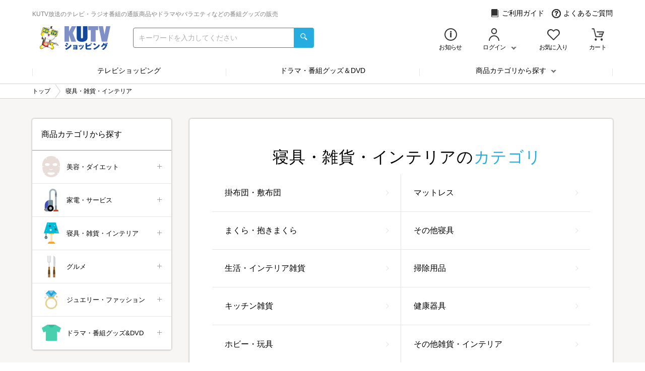

--- FILE ---
content_type: text/html; charset="UTF-8"
request_url: https://www.j-shopping.jp/kutv/shop/category/ct_life
body_size: 14824
content:
<!DOCTYPE html>
<html lang="ja" prefix="og: http://ogp.me/ns#">
    <head>
        <meta charset="UTF-8">
        <meta http-equiv="X-UA-Compatible" content="IE=edge"/>
        <meta name="apple-mobile-web-app-capable" content="yes">
        <meta name="viewport" content="width=device-width, initial-scale=1, shrink-to-fit=no">
        <meta name="description" content="テレビ高知オフィシャルオンラインショップ！通販テレビ、ラジオでご紹介の通販商品をはじめ、人気ドラマ・バラエティ・情報番組などのオリジナルグッズやDVD＆Blu-rayなどを販売中！">
        <meta name="keywords" content="kutv,KUTV,高知,テレビ高知,KUTVショッピング">
        <meta property="og:type" content="article">
        <meta property="og:title" content="寝具・雑貨・インテリア|ＫＵＴＶショッピング">
        <meta property="og:url" content="https://www.j-shopping.jp/kutv/shop/category/ct_life">
        <meta property="og:site_name" content="ＫＵＴＶショッピング">
        <meta property="og:description" content="テレビ高知オフィシャルオンラインショップ！通販テレビ、ラジオでご紹介の通販商品をはじめ、人気ドラマ・バラエティ・情報番組などのオリジナルグッズやDVD＆Blu-rayなどを販売中！">
        <meta property="og:image" content="https://www.j-shopping.jp/static/kutv/ogp/logo.jpg">

<!-- Google Tag Manager DataLayer -->
<script>
window.dataLayer = window.dataLayer || [];
dataLayer.push({
    'ecShopCd': 'kutv',
    'loginStatus': 0,
    'memberId': '',
    'cartTotal': 0,
    'cartQty': 0,
    'mailAddress': '',
    'siteType': 'd',
    'programName': '',
    'product': [
        {'productCd' : 'P2111581', 'quantity' : 1, 'price' : 27800},
        {'productCd' : 'S2113368', 'quantity' : 1, 'price' : 5980},
        {'productCd' : 'P2119497', 'quantity' : 1, 'price' : 4980},
        {'productCd' : 'P2119498', 'quantity' : 1, 'price' : 7980},
        {'productCd' : 'P2113366', 'quantity' : 1, 'price' : 3300},
        {'productCd' : 'P2113367', 'quantity' : 1, 'price' : 1980},
        {'productCd' : 'P2104618', 'quantity' : 1, 'price' : 5980},
        {'productCd' : 'S2117843', 'quantity' : 1, 'price' : 39980},
        {'productCd' : 'P2117678', 'quantity' : 1, 'price' : 32990},
        {'productCd' : 'P2117679', 'quantity' : 1, 'price' : 17990},
        {'productCd' : 'P2112038', 'quantity' : 1, 'price' : 9980},
        {'productCd' : 'P2110363', 'quantity' : 1, 'price' : 14980},
        {'productCd' : 'P2103200', 'quantity' : 1, 'price' : 2178},
        {'productCd' : 'P2111621', 'quantity' : 1, 'price' : 8800},
        {'productCd' : 'P2111622', 'quantity' : 1, 'price' : 7150},
        {'productCd' : 'S2111609', 'quantity' : 1, 'price' : 9980},
        {'productCd' : 'P2109804', 'quantity' : 1, 'price' : 2480},
        {'productCd' : 'P2110173', 'quantity' : 1, 'price' : 9800},
        {'productCd' : 'P2110764', 'quantity' : 1, 'price' : 3850},
        {'productCd' : 'P2106127', 'quantity' : 1, 'price' : 1980}
    ]});
</script>
<!-- End Google Tag Manager DataLayer -->

<!-- Google Tag Manager -->
<script>(function(w,d,s,l,i){w[l]=w[l]||[];w[l].push({'gtm.start':
new Date().getTime(),event:'gtm.js'});var f=d.getElementsByTagName(s)[0],
j=d.createElement(s),dl=l!='dataLayer'?'&l='+l:'';j.async=true;j.src=
'//www.googletagmanager.com/gtm.js?id='+i+dl;f.parentNode.insertBefore(j,f);
})(window,document,'script','dataLayer','GTM-NRMQH78');</script>
<!-- End Google Tag Manager -->

        <link type="text/css" rel="stylesheet" href="/static/kutv/pc/css/pc.min.css?var=1764818220">
        <link type="text/css" rel="stylesheet" href="/system_contents/css/prime.css?var=1767679392">
        <!-- ▼ J-stream ▼-->
        <script type="text/javascript" charset="UTF-8" src="https://ssl-cache.stream.ne.jp/www50/eqc206bxmp/jmc_pub/jmc_swf/player/t3/lb.js"></script>
        <title>寝具・雑貨・インテリア | ＫＵＴＶショッピング</title>
    </head>
<body id="top"   data-page="category/ct_life" >
<!-- sift Tags -->
<script type="text/javascript">
var _user_id = ''; // Set to the user's ID, username, or email address, or '' if not yet known.
var _session_id = 'r_tma32@g4zlj%7yun@e+%j4n_.c9qq-'; // Set to a unique session ID for the visitor's current browsing session.
var _sift = window._sift = window._sift || [];
_sift.push(['_setAccount', '744a61b0bd']);
_sift.push(['_setUserId', _user_id]);
_sift.push(['_setSessionId', _session_id]);
_sift.push(['_trackPageview']);
(function() {
function ls() {
var e = document.createElement('script');
e.src = 'https://cdn.sift.com/s.js';
document.body.appendChild(e);
}
if (window.attachEvent) {
window.attachEvent('onload', ls);
} else {
window.addEventListener('load', ls, false);
}
})();
</script>
<!-- End sift Tags -->

    <!-- ▼ header ▼-->
    <header class="header">
        <div class="container">
            <div class="row row--header-top row--no-padding">
                <h1 class="heading heading--top-catch">KUTV放送のテレビ・ラジオ番組の通販商品やドラマやバラエティなどの番組グッズの販売</h1>
                <div class="block block--header-top">
                    <a class="anchor" href="/kutv/static/guide">
                        <i class="icon icon--header-top icon--guide" aria-hidden="true"></i>ご利用ガイド</a>
                    <a class="anchor" href="/kutv/faq">
                        <i class="icon icon--header-top icon--faq" aria-hidden="true"></i>よくあるご質問</a>
                </div>
            </div>

            <div class="row row--header-bottom row--no-padding">
                <div class="block block--header-bottom">
                    <a class="anchor" href="https://www.j-shopping.jp/kutv/shop">
                        <img class="image" src="/static/kutv/pc/image/logo.png" alt="ＫＵＴＶショッピング" onmousedown="return false;" onselectstart="return false;" oncontextmenu="return false;">
                    </a>
                    <form action="https://www.j-shopping.jp/kutv/search" method="get">
                        <div class="input-group">
                            <input class="input-search input-search--search" name="keyword" placeholder="キーワードを入力してください" type="search">
                            <div class="input-group__append" >
                                <button type="submit" value="submit" style="background-color: transparent;border: none;outline:none;">
                                    <i class="icon icon--search" aria-hidden="true"></i>
                                </button>
                            </div>
                        </div>
                    </form>
                </div>
                <ul class="list list--header-bottom">
                    <li class="list__item list__item--letter4">
                        <a class="anchor" href="https://www.j-shopping.jp/kutv/info">
                            <i class="icon icon--header-bottom icon--info" aria-hidden="true"></i>

                            <p class="text">お知らせ</p>
                        </a>
                    </li>
                    <li class="list__item list__item--letter5 list__item--login">
                        <div class="login">
                            <i class="icon icon--header-bottom icon--login" aria-hidden="true"></i>
                            <p class="text text--chevron-down">ログイン</p>
                            <div class="login__btn">
                                <i class="icon icon--header-bottom icon--login icon--hover" aria-hidden="true"></i>
                                <p class="text text--chevron-down text--hover">ログイン</p>
                            </div>
                            <div class="login__menu">
                                <a class="btn btn--primary btn--margin" href="https://www.j-shopping.jp/kutv/account">
                                    新規会員・メルマガ登録<i class="btn__caret" aria-hidden="true"></i>
                                </a>
                                <a class="btn btn--default btn--margin" href="https://www.j-shopping.jp/kutv/login">
                                    ログイン<i class="btn__caret" aria-hidden="true"></i>
                                </a>
                                <ul class="list list--login-menu list--login">
                                    <li class="list__item">
                                        <a class="list__item__link" href="https://www.j-shopping.jp/kutv/mp_order_list">
                                            注文履歴<i class="list__item__link__caret" aria-hidden="true"></i>
                                        </a>
                                    </li>
                                    <li class="list__item">
                                        <a class="list__item__link" href="https://www.j-shopping.jp/kutv/mp_card">
                                            登録クレジットカード<i class="list__item__link__caret" aria-hidden="true"></i>
                                        </a>
                                    </li>
                                    <li class="list__item">
                                        <a class="list__item__link" href="https://www.j-shopping.jp/kutv/mp_address">
                                            配送先アドレス<i class="list__item__link__caret" aria-hidden="true"></i>
                                        </a>
                                    </li>
                                    <li class="list__item">
                                        <a class="list__item__link" href="https://www.j-shopping.jp/kutv/mp_account_mod">
                                            お客様情報の確認・変更<i class="list__item__link__caret" aria-hidden="true"></i>
                                        </a>
                                    </li>
                                    <li class="list__item">
                                        <a class="list__item__link" href="https://www.j-shopping.jp/kutv/mp_mail_mod">
                                            ログイン情報の変更<i class="list__item__link__caret" aria-hidden="true"></i>
                                        </a>
                                    </li>
                                    <li class="list__item">
                                        <a class="list__item__link" href="https://www.j-shopping.jp/kutv/mp_coupon">
                                            クーポン<i class="list__item__link__caret" aria-hidden="true"></i>
                                        </a>
                                    </li>
                                    <li class="list__item">
                                        <a class="list__item__link" href="https://www.j-shopping.jp/kutv/mp_regular_list">
                                            定期購入・頒布会<i class="list__item__link__caret" aria-hidden="true"></i>
                                        </a>
                                    </li>
                                </ul>
                            </div>
                            <div class="login__bar"></div>
                        </div>
                    </li>
                    <li class="list__item list__item--letter5">
                        <a class="anchor anchor__favorite-btn" href="https://www.j-shopping.jp/kutv/mp_favorite">
                            <i class="icon icon--header-bottom icon--favorite-header" aria-hidden="true"></i>
                            <p class="text">お気に入り </p>
                        </a>
                    </li>
                    <li class="list__item list__item--letter3">
                        <a class="anchor header__cart-btn" href="https://www.j-shopping.jp/kutv/cart">
                            <i class="icon icon--header-bottom icon--cart" aria-hidden="true"></i>
                            <p class="text">カート</p>
                        </a>
                    </li>
                </ul>
            </div>
        </div>
    </header>
    <!-- ▲ header ▲-->
    <!-- ▼ global nav ▼-->
    <div class="container">
        <div class="row">
            <nav class="nav">
                <ul class="list">
                    <li class="list__item">
                        <a class="list__item__link" href="https://www.j-shopping.jp/kutv/shop/tv_top">テレビショッピング</a>
                    </li>
                    <li class="list__item">
                        <a class="list__item__link" href="https://www.j-shopping.jp/kutv/shop/goods_dvd">ドラマ・番組グッズ＆DVD</a>
                    </li>
                    <li class="list__item list__item--dropdown">商品カテゴリから探す                        <div class="block block--dropdown-menu">
                            <ul class="list">
                                <li class="list__item">
                                    <div class="list__item__link list__item__link--dropdown-menu" data-href="https://www.j-shopping.jp/kutv/shop/category/ct_beauty">
                                        <span>美容・ダイエット<i class="list__item__link__caret" aria-hidden="true"></i></span>
                                        <div class="block block--dropdown-sub-menu">
                                            <ul class="list">
                                                <li class="list__item">
                                                    <a class="list__item__link" href="https://www.j-shopping.jp/kutv/search?c_cd=ct_beauty">美容・ダイエット 一覧<i class="list__item__link__caret" aria-hidden="true"></i></a>
                                                </li>
                                                <li class="list__item">
                                                    <a class="list__item__link" href="https://www.j-shopping.jp/kutv/search?c_cd=styleup">スタイルアップ・エクササイズ<i class="list__item__link__caret" aria-hidden="true"></i></a>
                                                </li>
                                                <li class="list__item">
                                                    <a class="list__item__link" href="https://www.j-shopping.jp/kutv/search?c_cd=hoseiinner">補整インナー<i class="list__item__link__caret" aria-hidden="true"></i></a>
                                                </li>
                                                <li class="list__item">
                                                    <a class="list__item__link" href="https://www.j-shopping.jp/kutv/search?c_cd=beauty_kaden">美容家電・美容雑貨<i class="list__item__link__caret" aria-hidden="true"></i></a>
                                                </li>
                                                <li class="list__item">
                                                    <a class="list__item__link" href="https://www.j-shopping.jp/kutv/search?c_cd=cosme">メイク・基礎化粧品<i class="list__item__link__caret" aria-hidden="true"></i></a>
                                                </li>
                                                <li class="list__item">
                                                    <a class="list__item__link" href="https://www.j-shopping.jp/kutv/search?c_cd=haircare">ヘアケア・ボディケア<i class="list__item__link__caret" aria-hidden="true"></i></a>
                                                </li>
                                                <li class="list__item">
                                                    <a class="list__item__link" href="https://www.j-shopping.jp/kutv/search?c_cd=oralcare">オーラルケア<i class="list__item__link__caret" aria-hidden="true"></i></a>
                                                </li>
                                                <li class="list__item">
                                                    <a class="list__item__link" href="https://www.j-shopping.jp/kutv/search?c_cd=diet">ダイエット食品<i class="list__item__link__caret" aria-hidden="true"></i></a>
                                                </li>
                                                <li class="list__item">
                                                    <a class="list__item__link" href="https://www.j-shopping.jp/kutv/search?c_cd=beauty_other">その他美容・ダイエット<i class="list__item__link__caret" aria-hidden="true"></i></a>
                                                </li>
                                            </ul>
                                            <div class="block">
                                                <div class="block__header"><div class="block"></div></div>
                                                <div class="block__item"><img class="image" src="/static/kutv/pc/image/common/pulldown/ct_beauty.png" alt="" onmousedown="return false;" onselectstart="return false;" oncontextmenu="return false;"></div>
                                            </div>
                                        </div>
                                    </div>
                                </li>
                                <li class="list__item">
                                    <div class="list__item__link list__item__link--dropdown-menu" data-href="https://www.j-shopping.jp/kutv/shop/category/ct_kaden">
                                        <span>家電・サービス<i class="list__item__link__caret" aria-hidden="true"></i></span>
                                        <div class="block block--dropdown-sub-menu">
                                            <ul class="list">
                                                <li class="list__item">
                                                    <a class="list__item__link" href="https://www.j-shopping.jp/kutv/search?c_cd=ct_kaden">家電・サービス 一覧<i class="list__item__link__caret" aria-hidden="true"></i></a>
                                                </li>
                                                <li class="list__item">
                                                    <a class="list__item__link" href="https://www.j-shopping.jp/kutv/search?c_cd=life_beauty_kad">生活・健康家電<i class="list__item__link__caret" aria-hidden="true"></i></a>
                                                </li>
                                                <li class="list__item">
                                                    <a class="list__item__link" href="https://www.j-shopping.jp/kutv/search?c_cd=aircon">エアコン<i class="list__item__link__caret" aria-hidden="true"></i></a>
                                                </li>
                                                <li class="list__item">
                                                    <a class="list__item__link" href="https://www.j-shopping.jp/kutv/search?c_cd=kitchen_kaden">キッチン家電<i class="list__item__link__caret" aria-hidden="true"></i></a>
                                                </li>
                                                <li class="list__item">
                                                    <a class="list__item__link" href="https://www.j-shopping.jp/kutv/search?c_cd=digital_kaden">デジタル家電<i class="list__item__link__caret" aria-hidden="true"></i></a>
                                                </li>
                                                <li class="list__item">
                                                    <a class="list__item__link" href="https://www.j-shopping.jp/kutv/search?c_cd=reform">リフォーム<i class="list__item__link__caret" aria-hidden="true"></i></a>
                                                </li>
                                                <li class="list__item">
                                                    <a class="list__item__link" href="https://www.j-shopping.jp/kutv/search?c_cd=service">サービス<i class="list__item__link__caret" aria-hidden="true"></i></a>
                                                </li>
                                                <li class="list__item">
                                                    <a class="list__item__link" href="https://www.j-shopping.jp/kutv/search?c_cd=av_camera_pc">AV機器・カメラ・パソコン<i class="list__item__link__caret" aria-hidden="true"></i></a>
                                                </li>
                                                <li class="list__item">
                                                    <a class="list__item__link" href="https://www.j-shopping.jp/kutv/search?c_cd=kaden_other">その他家電・サービス<i class="list__item__link__caret" aria-hidden="true"></i></a>
                                                </li>
                                            </ul>
                                            <div class="block">
                                                <div class="block__header"><div class="block"></div></div>
                                                <div class="block__item"><img class="image" src="/static/kutv/pc/image/common/pulldown/ct_kaden.png" alt="" onmousedown="return false;" onselectstart="return false;" oncontextmenu="return false;"></div>
                                            </div>
                                        </div>
                                    </div>
                                </li>
                                <li class="list__item">
                                    <div class="list__item__link list__item__link--dropdown-menu" data-href="https://www.j-shopping.jp/kutv/shop/category/ct_life">
                                        <span>寝具・雑貨・インテリア<i class="list__item__link__caret" aria-hidden="true"></i></span>
                                        <div class="block block--dropdown-sub-menu">
                                            <ul class="list">
                                                <li class="list__item">
                                                    <a class="list__item__link" href="https://www.j-shopping.jp/kutv/search?c_cd=ct_life">寝具・雑貨・インテリア 一覧<i class="list__item__link__caret" aria-hidden="true"></i></a>
                                                </li>
                                                <li class="list__item">
                                                    <a class="list__item__link" href="https://www.j-shopping.jp/kutv/search?c_cd=futon">掛布団・敷布団<i class="list__item__link__caret" aria-hidden="true"></i></a>
                                                </li>
                                                <li class="list__item">
                                                    <a class="list__item__link" href="https://www.j-shopping.jp/kutv/search?c_cd=mattress">マットレス<i class="list__item__link__caret" aria-hidden="true"></i></a>
                                                </li>
                                                <li class="list__item">
                                                    <a class="list__item__link" href="https://www.j-shopping.jp/kutv/search?c_cd=makura">まくら・抱きまくら<i class="list__item__link__caret" aria-hidden="true"></i></a>
                                                </li>
                                                <li class="list__item">
                                                    <a class="list__item__link" href="https://www.j-shopping.jp/kutv/search?c_cd=bedding_other">その他寝具<i class="list__item__link__caret" aria-hidden="true"></i></a>
                                                </li>
                                                <li class="list__item">
                                                    <a class="list__item__link" href="https://www.j-shopping.jp/kutv/search?c_cd=zakka_life_inte">生活・インテリア雑貨<i class="list__item__link__caret" aria-hidden="true"></i></a>
                                                </li>
                                                <li class="list__item">
                                                    <a class="list__item__link" href="https://www.j-shopping.jp/kutv/search?c_cd=souji_youhin">掃除用品<i class="list__item__link__caret" aria-hidden="true"></i></a>
                                                </li>
                                                <li class="list__item">
                                                    <a class="list__item__link" href="https://www.j-shopping.jp/kutv/search?c_cd=zakka_kitchen">キッチン雑貨<i class="list__item__link__caret" aria-hidden="true"></i></a>
                                                </li>
                                                <li class="list__item">
                                                    <a class="list__item__link" href="https://www.j-shopping.jp/kutv/search?c_cd=kenkoukigu">健康器具<i class="list__item__link__caret" aria-hidden="true"></i></a>
                                                </li>
                                                <li class="list__item">
                                                    <a class="list__item__link" href="https://www.j-shopping.jp/kutv/search?c_cd=zakka_hobby">ホビー・玩具<i class="list__item__link__caret" aria-hidden="true"></i></a>
                                                </li>
                                                <li class="list__item">
                                                    <a class="list__item__link" href="https://www.j-shopping.jp/kutv/search?c_cd=zakka_other">その他雑貨・インテリア<i class="list__item__link__caret" aria-hidden="true"></i></a>
                                                </li>
                                            </ul>
                                            <div class="block">
                                                <div class="block__header"><div class="block"></div></div>
                                                <div class="block__item"><img class="image" src="/static/kutv/pc/image/common/pulldown/ct_life.png" alt="" onmousedown="return false;" onselectstart="return false;" oncontextmenu="return false;"></div>
                                            </div>
                                        </div>
                                    </div>
                                </li>
                                <li class="list__item">
                                    <div class="list__item__link list__item__link--dropdown-menu" data-href="https://www.j-shopping.jp/kutv/shop/category/ct_food">
                                        <span>グルメ<i class="list__item__link__caret" aria-hidden="true"></i></span>
                                        <div class="block block--dropdown-sub-menu">
                                            <ul class="list">
                                                <li class="list__item">
                                                    <a class="list__item__link" href="https://www.j-shopping.jp/kutv/search?c_cd=ct_food">グルメ 一覧<i class="list__item__link__caret" aria-hidden="true"></i></a>
                                                </li>
                                                <li class="list__item">
                                                    <a class="list__item__link" href="https://www.j-shopping.jp/kutv/search?c_cd=osechi">おせち<i class="list__item__link__caret" aria-hidden="true"></i></a>
                                                </li>
                                                <li class="list__item">
                                                    <a class="list__item__link" href="https://www.j-shopping.jp/kutv/search?c_cd=meat">肉・卵・乳製品<i class="list__item__link__caret" aria-hidden="true"></i></a>
                                                </li>
                                                <li class="list__item">
                                                    <a class="list__item__link" href="https://www.j-shopping.jp/kutv/search?c_cd=seafood">魚介類・海産加工品<i class="list__item__link__caret" aria-hidden="true"></i></a>
                                                </li>
                                                <li class="list__item">
                                                    <a class="list__item__link" href="https://www.j-shopping.jp/kutv/search?c_cd=kome">米・梅干・農産加工品<i class="list__item__link__caret" aria-hidden="true"></i></a>
                                                </li>
                                                <li class="list__item">
                                                    <a class="list__item__link" href="https://www.j-shopping.jp/kutv/search?c_cd=drink">お茶・お酒・飲料<i class="list__item__link__caret" aria-hidden="true"></i></a>
                                                </li>
                                                <li class="list__item">
                                                    <a class="list__item__link" href="https://www.j-shopping.jp/kutv/search?c_cd=honey">はちみつ・調味料<i class="list__item__link__caret" aria-hidden="true"></i></a>
                                                </li>
                                                <li class="list__item">
                                                    <a class="list__item__link" href="https://www.j-shopping.jp/kutv/search?c_cd=fruit">くだもの・野菜<i class="list__item__link__caret" aria-hidden="true"></i></a>
                                                </li>
                                                <li class="list__item">
                                                    <a class="list__item__link" href="https://www.j-shopping.jp/kutv/search?c_cd=sweets">スイーツ<i class="list__item__link__caret" aria-hidden="true"></i></a>
                                                </li>
                                                <li class="list__item">
                                                    <a class="list__item__link" href="https://www.j-shopping.jp/kutv/search?c_cd=kenkou">健康食品<i class="list__item__link__caret" aria-hidden="true"></i></a>
                                                </li>
                                                <li class="list__item">
                                                    <a class="list__item__link" href="https://www.j-shopping.jp/kutv/search?c_cd=food_other">その他グルメ<i class="list__item__link__caret" aria-hidden="true"></i></a>
                                                </li>
                                            </ul>
                                            <div class="block">
                                                <div class="block__header"><div class="block"></div></div>
                                                <div class="block__item"><img class="image" src="/static/kutv/pc/image/common/pulldown/ct_food.png" alt="" onmousedown="return false;" onselectstart="return false;" oncontextmenu="return false;"></div>
                                            </div>
                                        </div>
                                    </div>
                                </li>
                                <li class="list__item">
                                    <div class="list__item__link list__item__link--dropdown-menu" data-href="https://www.j-shopping.jp/kutv/shop/category/ct_fashion">
                                        <span>ジュエリー・ファッション<i class="list__item__link__caret" aria-hidden="true"></i></span>
                                        <div class="block block--dropdown-sub-menu">
                                            <ul class="list">
                                                <li class="list__item">
                                                    <a class="list__item__link" href="https://www.j-shopping.jp/kutv/search?c_cd=ct_fashion">ジュエリー・ファッション 一覧<i class="list__item__link__caret" aria-hidden="true"></i></a>
                                                </li>
                                                <li class="list__item">
                                                    <a class="list__item__link" href="https://www.j-shopping.jp/kutv/search?c_cd=necklace">ネックレス・ペンダント<i class="list__item__link__caret" aria-hidden="true"></i></a>
                                                </li>
                                                <li class="list__item">
                                                    <a class="list__item__link" href="https://www.j-shopping.jp/kutv/search?c_cd=earring">イヤリング・ピアス<i class="list__item__link__caret" aria-hidden="true"></i></a>
                                                </li>
                                                <li class="list__item">
                                                    <a class="list__item__link" href="https://www.j-shopping.jp/kutv/search?c_cd=ring">指輪・ブレスレット<i class="list__item__link__caret" aria-hidden="true"></i></a>
                                                </li>
                                                <li class="list__item">
                                                    <a class="list__item__link" href="https://www.j-shopping.jp/kutv/search?c_cd=coin">記念コイン<i class="list__item__link__caret" aria-hidden="true"></i></a>
                                                </li>
                                                <li class="list__item">
                                                    <a class="list__item__link" href="https://www.j-shopping.jp/kutv/search?c_cd=jewelry_other">その他ジュエリー<i class="list__item__link__caret" aria-hidden="true"></i></a>
                                                </li>
                                                <li class="list__item">
                                                    <a class="list__item__link" href="https://www.j-shopping.jp/kutv/search?c_cd=tops">トップス<i class="list__item__link__caret" aria-hidden="true"></i></a>
                                                </li>
                                                <li class="list__item">
                                                    <a class="list__item__link" href="https://www.j-shopping.jp/kutv/search?c_cd=bottoms">ボトムス<i class="list__item__link__caret" aria-hidden="true"></i></a>
                                                </li>
                                                <li class="list__item">
                                                    <a class="list__item__link" href="https://www.j-shopping.jp/kutv/search?c_cd=jacket">ジャケット・コート<i class="list__item__link__caret" aria-hidden="true"></i></a>
                                                </li>
                                                <li class="list__item">
                                                    <a class="list__item__link" href="https://www.j-shopping.jp/kutv/search?c_cd=suits">スーツ・ワンピース<i class="list__item__link__caret" aria-hidden="true"></i></a>
                                                </li>
                                                <li class="list__item">
                                                    <a class="list__item__link" href="https://www.j-shopping.jp/kutv/search?c_cd=bag">バッグ・リュック<i class="list__item__link__caret" aria-hidden="true"></i></a>
                                                </li>
                                                <li class="list__item">
                                                    <a class="list__item__link" href="https://www.j-shopping.jp/kutv/search?c_cd=wallet">財布・ケース・ポーチ<i class="list__item__link__caret" aria-hidden="true"></i></a>
                                                </li>
                                                <li class="list__item">
                                                    <a class="list__item__link" href="https://www.j-shopping.jp/kutv/search?c_cd=shoes">シューズ<i class="list__item__link__caret" aria-hidden="true"></i></a>
                                                </li>
                                                <li class="list__item">
                                                    <a class="list__item__link" href="https://www.j-shopping.jp/kutv/search?c_cd=watch">腕時計<i class="list__item__link__caret" aria-hidden="true"></i></a>
                                                </li>
                                                <li class="list__item">
                                                    <a class="list__item__link" href="https://www.j-shopping.jp/kutv/search?c_cd=lingerie">ランジェリー・女性下着<i class="list__item__link__caret" aria-hidden="true"></i></a>
                                                </li>
                                                <li class="list__item">
                                                    <a class="list__item__link" href="https://www.j-shopping.jp/kutv/search?c_cd=fashion_other">その他ファッション<i class="list__item__link__caret" aria-hidden="true"></i></a>
                                                </li>
                                            </ul>
                                            <div class="block">
                                                <div class="block__header"><div class="block"></div></div>
                                                <div class="block__item"><img class="image" src="/static/kutv/pc/image/common/pulldown/ct_fashion.png" alt="" onmousedown="return false;" onselectstart="return false;" oncontextmenu="return false;"></div>
                                            </div>
                                        </div>
                                    </div>
                                </li>
                                <li class="list__item">
                                    <div class="list__item__link list__item__link--dropdown-menu" data-href="https://www.j-shopping.jp/kutv/shop/category/ct_org">
                                        <span>ドラマ・番組グッズ&amp;DVD<i class="list__item__link__caret" aria-hidden="true"></i></span>
                                        <div class="block block--dropdown-sub-menu">
                                            <ul class="list">
                                                <li class="list__item">
                                                    <a class="list__item__link" href="https://www.j-shopping.jp/kutv/search?c_cd=ct_org">ドラマ・番組グッズ&amp;DVD 一覧<i class="list__item__link__caret" aria-hidden="true"></i></a>
                                                </li>
                                                <li class="list__item">
                                                    <a class="list__item__link" href="https://www.j-shopping.jp/kutv/search?c_cd=dorama_movie">ドラマ・映画<i class="list__item__link__caret" aria-hidden="true"></i></a>
                                                </li>
                                                <li class="list__item">
                                                    <a class="list__item__link" href="https://www.j-shopping.jp/kutv/search?c_cd=variety">バラエティ・音楽<i class="list__item__link__caret" aria-hidden="true"></i></a>
                                                </li>
                                                <li class="list__item">
                                                    <a class="list__item__link" href="https://www.j-shopping.jp/kutv/search?c_cd=documentary">情報・ドキュメンタリー<i class="list__item__link__caret" aria-hidden="true"></i></a>
                                                </li>
                                                <li class="list__item">
                                                    <a class="list__item__link" href="https://www.j-shopping.jp/kutv/search?c_cd=anime">アニメ<i class="list__item__link__caret" aria-hidden="true"></i></a>
                                                </li>
                                                <li class="list__item">
                                                    <a class="list__item__link" href="https://www.j-shopping.jp/kutv/search?c_cd=program_other">その他番組グッズ<i class="list__item__link__caret" aria-hidden="true"></i></a>
                                                </li>
                                                <li class="list__item">
                                                    <a class="list__item__link" href="https://www.j-shopping.jp/kutv/search?c_cd=bluray_dvd">Blu-ray・DVD<i class="list__item__link__caret" aria-hidden="true"></i></a>
                                                </li>
                                                <li class="list__item">
                                                    <a class="list__item__link" href="https://www.j-shopping.jp/kutv/search?c_cd=cd">CD<i class="list__item__link__caret" aria-hidden="true"></i></a>
                                                </li>
                                                <li class="list__item">
                                                    <a class="list__item__link" href="https://www.j-shopping.jp/kutv/search?c_cd=game">ゲーム・ダウンロードコンテンツ<i class="list__item__link__caret" aria-hidden="true"></i></a>
                                                </li>
                                                <li class="list__item">
                                                    <a class="list__item__link" href="https://www.j-shopping.jp/kutv/search?c_cd=soft_other">その他ソフト<i class="list__item__link__caret" aria-hidden="true"></i></a>
                                                </li>
                                            </ul>
                                            <div class="block">
                                                <div class="block__header"><div class="block"></div></div>
                                                <div class="block__item"><img class="image" src="/static/kutv/pc/image/common/pulldown/ct_org.png" alt="" onmousedown="return false;" onselectstart="return false;" oncontextmenu="return false;"></div>
                                            </div>
                                        </div>
                                    </div>
                                </li>
                            </ul>
                        </div>
                    </li>
                </ul>
            </nav>
        </div>
    </div>
    <!-- ▲ global nav ▲-->
<!-- ▼ bread crumb ▼-->
<nav class="nav nav--breadcrumb" aria-label="breadcrumb">
    <div class="container">
        <div class="row">
            <ol class="breadcrumb" itemscope="itemscope" itemtype="http://schema.org/BreadcrumbList">
                <li class="breadcrumb__item" itemprop="itemListElement" itemscope="itemscope" itemtype="http://schema.org/ListItem"><a class="breadcrumb__item__anchor" href="https://www.j-shopping.jp/kutv/shop" itemprop="item"><span itemprop="name">トップ</span></a><meta itemprop="position" content="1"></li><li class="breadcrumb__item" itemprop="itemListElement" itemscope="itemscope" itemtype="http://schema.org/ListItem"><span class="breadcrumb__item__anchor" itemprop="item"><span itemprop="name">寝具・雑貨・インテリア</span></span><meta itemprop="position" content="2"></li>            </ol>
        </div>
    </div>
</nav>
<!-- ▲ bread crumb ▲-->
    <!-- ▼ main contents ▼-->
    <main class="main" data-body-add-class>
        <div class="divider"></div>        <div class="container">
            <div class="row row--2-column">
                <!-- ▼ contents ▼-->
                <div class="area area--main-column area--right">
                                        <!-- start area id:12665 type:12 -->
<!-- CA11200 -->
    <section class="section section--sub-category section--card">
        <div class="section__title">
            <img class="image" src="/static/kutv/pc/image/section-heading-chara4.png" alt="寝具・雑貨・インテリアのカテゴリ" onmousedown="return false;" onselectstart="return false;" oncontextmenu="return false;">
            <h2 class="heading">
                <span class="text text--small">寝具・雑貨・インテリアの</span>
                <span class="text text--primary">カテゴリ</span>
            </h2>
            <img class="image" src="/static/kutv/pc/image/section-heading-smoke.png" alt="" onmousedown="return false;" onselectstart="return false;" oncontextmenu="return false;">
        </div><!-- .section__title -->
        <div class="section__body">
            <ul class="list">
                                    <li class="list__item">
                        <a class="list__item__link" href="https://www.j-shopping.jp/kutv/search?c_cd=futon">
                            掛布団・敷布団                            <i class="list__item__link__caret list__item__link__caret--narrow" aria-hidden="true"></i>
                        </a>
                    </li>
                                    <li class="list__item">
                        <a class="list__item__link" href="https://www.j-shopping.jp/kutv/search?c_cd=mattress">
                            マットレス                            <i class="list__item__link__caret list__item__link__caret--narrow" aria-hidden="true"></i>
                        </a>
                    </li>
                                    <li class="list__item">
                        <a class="list__item__link" href="https://www.j-shopping.jp/kutv/search?c_cd=makura">
                            まくら・抱きまくら                            <i class="list__item__link__caret list__item__link__caret--narrow" aria-hidden="true"></i>
                        </a>
                    </li>
                                    <li class="list__item">
                        <a class="list__item__link" href="https://www.j-shopping.jp/kutv/search?c_cd=bedding_other">
                            その他寝具                            <i class="list__item__link__caret list__item__link__caret--narrow" aria-hidden="true"></i>
                        </a>
                    </li>
                                    <li class="list__item">
                        <a class="list__item__link" href="https://www.j-shopping.jp/kutv/search?c_cd=zakka_life_inte">
                            生活・インテリア雑貨                            <i class="list__item__link__caret list__item__link__caret--narrow" aria-hidden="true"></i>
                        </a>
                    </li>
                                    <li class="list__item">
                        <a class="list__item__link" href="https://www.j-shopping.jp/kutv/search?c_cd=souji_youhin">
                            掃除用品                            <i class="list__item__link__caret list__item__link__caret--narrow" aria-hidden="true"></i>
                        </a>
                    </li>
                                    <li class="list__item">
                        <a class="list__item__link" href="https://www.j-shopping.jp/kutv/search?c_cd=zakka_kitchen">
                            キッチン雑貨                            <i class="list__item__link__caret list__item__link__caret--narrow" aria-hidden="true"></i>
                        </a>
                    </li>
                                    <li class="list__item">
                        <a class="list__item__link" href="https://www.j-shopping.jp/kutv/search?c_cd=kenkoukigu">
                            健康器具                            <i class="list__item__link__caret list__item__link__caret--narrow" aria-hidden="true"></i>
                        </a>
                    </li>
                                    <li class="list__item list__item--no-border">
                        <a class="list__item__link" href="https://www.j-shopping.jp/kutv/search?c_cd=zakka_hobby">
                            ホビー・玩具                            <i class="list__item__link__caret list__item__link__caret--narrow" aria-hidden="true"></i>
                        </a>
                    </li>
                                    <li class="list__item list__item--no-border">
                        <a class="list__item__link" href="https://www.j-shopping.jp/kutv/search?c_cd=zakka_other">
                            その他雑貨・インテリア                            <i class="list__item__link__caret list__item__link__caret--narrow" aria-hidden="true"></i>
                        </a>
                    </li>
                            </ul>
            <div class="block block--btn-box"><a class="btn btn--secondary" href="https://www.j-shopping.jp/kutv/search?c_cd=ct_life">寝具・雑貨・インテリアの商品をもっと見る<i class="btn__caret" aria-hidden="true"></i></a></div>
        </div><!-- .section__body -->
    </section><!-- .section section--sub-category section--card -->
<!-- end   area id:12665 type:12 -->
<!-- start area id:12666 type:4 -->
<!-- CA10400 -->

<section class="section section--category-ranking section--main-column section--card" id="">

    <!-- CA10000 -->
    <div class="section__title">
    <img class="image" src="/static/kutv/pc/image/section-heading-crown.png" alt="寝具・雑貨・インテリア人気商品ランキング" onmousedown="return false;" onselectstart="return false;" oncontextmenu="return false;">
    <h2 class="heading">
        <p class="text text--small">寝具・雑貨・インテリア</p>
        <p class="text"><span class="text text--primary">人気商品</span><span class="text text--small">ランキング</span></p>
    </h2>
    <img class="image" src="/static/kutv/pc/image/section-heading-colorful.png" alt="" onmousedown="return false;" onselectstart="return false;" oncontextmenu="return false;">
    <div class="block block--update-date"></div>
</div>
    <div class="section__body" data-ranking="/data/kutv/ranking_5_3063.json" data-limit="20" data-column="2" data-type="default" data-recommend-id="">

        
        
            <div class="swiper-container height-adjust slider" data-option="3">
                <div class="swiper-wrapper slider__wrapper">
                    <div class="block"></div>
                </div>
                <div class="swiper-btn-prev slider__btn-prev"></div>
                <div class="swiper-btn-next slider__btn-next"></div>
            </div>
        
        
        
        <div class="block block--btn-box">
    <a class="btn btn--secondary" href="https://www.j-shopping.jp/kutv/ranking?c_cd=ct_life">
        このランキングをもっと見る<i class="btn__caret btn__caret--primary" aria-hidden="true"></i>
    </a>
</div>
    </div>
</section><!-- end   area id:12666 type:4 -->
<!-- start area id:12667 type:27 -->
    <!-- CA12700 -->
    <section class="section section--new-product section--main-column section--card">

        <!-- CA10000 -->
    <div class="section__title"><img class="image" src="/static/kutv/pc/image/section-heading-chara3.png" alt="新着商品" onmousedown="return false;" onselectstart="return false;" oncontextmenu="return false;">
    <h2 class="heading">
        <span class="text text--primary">新着商品</span>
    </h2>
    <img class="image" src="/static/kutv/pc/image/section-heading-colorful.png" alt="" onmousedown="return false;" onselectstart="return false;" oncontextmenu="return false;">
</div>
        <div class="height-adjust section__body">
            <div class="swiper-container slider" data-option="3">
                <div class="swiper-wrapper slider__wrapper">
                                    <div class="swiper-slide slider__wrapper__slide">
                        <div class="p-card p-card--slider4" data-product-id="212429">
                            <div class="p-card__body">
                                <a class="anchor anchor--product-image anchor--scale" href="https://www.j-shopping.jp/kutv/product/P2111581?program=2158&airdate=20250401">
                                    <img class="image" src="/static/kutv/pc/image/loading.gif" data-normal="/product_image/scenario/000347/000347138/main_01_aN3M0HPC_S.jpg" alt="これだけで安心！簡単ポータブル電源・ソーラーパネルセット／30,000mAh／大容量蓄電池／防災グッズ／防災用品" onmousedown="return false;" onselectstart="return false;" oncontextmenu="return false;">
                                </a>
                                <div class="block block--product-info">
                                    <div class="adjust-target block block--product-icon">
                                        <span class="badge badge--product-icon">特別価格</span><span class="badge badge--product-icon">送料無料</span>                                    </div>
                                    <a class="anchor anchor--product-name anchor--truncate2line" href="https://www.j-shopping.jp/kutv/product/P2111581?program=2158&airdate=20250401">
                                        <p class="adjust-target2 text text--truncate2line">これだけで安心！簡単ポータブル電源・ソーラーパネルセット／30,000mAh／大容量蓄電池／防災グッズ／防災用品</p>
                                    </a>
                                    <div class="block block--product-price">
                                        <p class="adjust-target3 text text--original-price">¥55,000</p>
                                                                            <p class="text text--price"><strong>￥27,800</strong>（税込）</p>
                                                                        </div>
                                                                    </div>
                            </div>
                        </div>
                    </div>
                                    <div class="swiper-slide slider__wrapper__slide">
                        <div class="p-card p-card--slider4" data-product-id="214400">
                            <div class="p-card__body">
                                <a class="anchor anchor--product-image anchor--scale" href="https://www.j-shopping.jp/kutv/product/S2113368?program=2158&airdate=20250405">
                                    <img class="image" src="/static/kutv/pc/image/loading.gif" data-normal="/product_image/scenario/000348/000348693/main_01_TCsBb6IH_S.jpg" alt="ループオーシャンタオル2枚&amp;洗顔パフ1個セット／あかすりタオル" onmousedown="return false;" onselectstart="return false;" oncontextmenu="return false;">
                                </a>
                                <div class="block block--product-info">
                                    <div class="adjust-target block block--product-icon">
                                        <span class="badge badge--product-icon">特別価格</span>                                    </div>
                                    <a class="anchor anchor--product-name anchor--truncate2line" href="https://www.j-shopping.jp/kutv/product/S2113368?program=2158&airdate=20250405">
                                        <p class="adjust-target2 text text--truncate2line">ループオーシャンタオル2枚&amp;洗顔パフ1個セット／あかすりタオル</p>
                                    </a>
                                    <div class="block block--product-price">
                                        <p class="adjust-target3 text text--original-price">¥8,580</p>
                                                                            <p class="text text--price"><strong>￥5,980</strong>（税込）</p>
                                                                        </div>
                                                                    </div>
                            </div>
                        </div>
                    </div>
                                    <div class="swiper-slide slider__wrapper__slide">
                        <div class="p-card p-card--slider4" data-product-id="219459">
                            <div class="p-card__body">
                                <a class="anchor anchor--product-image anchor--scale" href="https://www.j-shopping.jp/kutv/product/P2119497?program=2158&airdate=20251025">
                                    <img class="image" src="/static/kutv/pc/image/loading.gif" data-normal="/product_image/scenario/000349/000349979/main_01_FODivVSA_S.jpg" alt="洗浄コーティング剤 光っ輝(ひかってる)／1本" onmousedown="return false;" onselectstart="return false;" oncontextmenu="return false;">
                                </a>
                                <div class="block block--product-info">
                                    <div class="adjust-target block block--product-icon">
                                        <span class="badge badge--product-icon">特別価格</span>                                    </div>
                                    <a class="anchor anchor--product-name anchor--truncate2line" href="https://www.j-shopping.jp/kutv/product/P2119497?program=2158&airdate=20251025">
                                        <p class="adjust-target2 text text--truncate2line">洗浄コーティング剤 光っ輝(ひかってる)／1本</p>
                                    </a>
                                    <div class="block block--product-price">
                                        <p class="adjust-target3 text text--original-price">¥5,800</p>
                                                                            <p class="text text--price"><strong>￥4,980</strong>（税込）</p>
                                                                        </div>
                                                                    </div>
                            </div>
                        </div>
                    </div>
                                    <div class="swiper-slide slider__wrapper__slide">
                        <div class="p-card p-card--slider4" data-product-id="219460">
                            <div class="p-card__body">
                                <a class="anchor anchor--product-image anchor--scale" href="https://www.j-shopping.jp/kutv/product/P2119498?program=2158&airdate=20251025">
                                    <img class="image" src="/static/kutv/pc/image/loading.gif" data-normal="/product_image/scenario/000349/000349980/main_01_x1D3CGJW_S.jpg" alt="洗浄コーティング剤 光っ輝(ひかってる)／3本セット" onmousedown="return false;" onselectstart="return false;" oncontextmenu="return false;">
                                </a>
                                <div class="block block--product-info">
                                    <div class="adjust-target block block--product-icon">
                                        <span class="badge badge--product-icon">特別価格</span>                                    </div>
                                    <a class="anchor anchor--product-name anchor--truncate2line" href="https://www.j-shopping.jp/kutv/product/P2119498?program=2158&airdate=20251025">
                                        <p class="adjust-target2 text text--truncate2line">洗浄コーティング剤 光っ輝(ひかってる)／3本セット</p>
                                    </a>
                                    <div class="block block--product-price">
                                        <p class="adjust-target3 text text--original-price">¥17,400</p>
                                                                            <p class="text text--price"><strong>￥7,980</strong>（税込）</p>
                                                                        </div>
                                                                    </div>
                            </div>
                        </div>
                    </div>
                                    <div class="swiper-slide slider__wrapper__slide">
                        <div class="p-card p-card--slider4" data-product-id="214398">
                            <div class="p-card__body">
                                <a class="anchor anchor--product-image anchor--scale" href="https://www.j-shopping.jp/kutv/product/P2113366?program=2158&airdate=20250405">
                                    <img class="image" src="/static/kutv/pc/image/loading.gif" data-normal="/product_image/scenario/000343/000343765/main_01_3YANm5am_S.jpg" alt="ループオーシャンタオル／あかすりタオル" onmousedown="return false;" onselectstart="return false;" oncontextmenu="return false;">
                                </a>
                                <div class="block block--product-info">
                                    <div class="adjust-target block block--product-icon">
                                                                            </div>
                                    <a class="anchor anchor--product-name anchor--truncate2line" href="https://www.j-shopping.jp/kutv/product/P2113366?program=2158&airdate=20250405">
                                        <p class="adjust-target2 text text--truncate2line">ループオーシャンタオル／あかすりタオル</p>
                                    </a>
                                    <div class="block block--product-price">
                                        <p class="adjust-target3 text text--original-price"></p>
                                                                            <p class="text text--price"><strong>￥3,300</strong>（税込）</p>
                                                                        </div>
                                                                    </div>
                            </div>
                        </div>
                    </div>
                                    <div class="swiper-slide slider__wrapper__slide">
                        <div class="p-card p-card--slider4" data-product-id="214399">
                            <div class="p-card__body">
                                <a class="anchor anchor--product-image anchor--scale" href="https://www.j-shopping.jp/kutv/product/P2113367?program=2158&airdate=20250405">
                                    <img class="image" src="/static/kutv/pc/image/loading.gif" data-normal="/product_image/scenario/000348/000348694/main_01_OVYIknli_S.jpg" alt="ループオーシャン 洗顔パフ" onmousedown="return false;" onselectstart="return false;" oncontextmenu="return false;">
                                </a>
                                <div class="block block--product-info">
                                    <div class="adjust-target block block--product-icon">
                                                                            </div>
                                    <a class="anchor anchor--product-name anchor--truncate2line" href="https://www.j-shopping.jp/kutv/product/P2113367?program=2158&airdate=20250405">
                                        <p class="adjust-target2 text text--truncate2line">ループオーシャン 洗顔パフ</p>
                                    </a>
                                    <div class="block block--product-price">
                                        <p class="adjust-target3 text text--original-price"></p>
                                                                            <p class="text text--price"><strong>￥1,980</strong>（税込）</p>
                                                                        </div>
                                                                    </div>
                            </div>
                        </div>
                    </div>
                                    <div class="swiper-slide slider__wrapper__slide">
                        <div class="p-card p-card--slider4" data-product-id="205573">
                            <div class="p-card__body">
                                <a class="anchor anchor--product-image anchor--scale" href="https://www.j-shopping.jp/kutv/product/P2104618?program=2158&airdate=20220730">
                                    <img class="image" src="/static/kutv/pc/image/loading.gif" data-normal="/product_image/scenario/000331/000331468/main_01_qnhW1LTl_S.jpg" alt="【特別価格】ファイブクリーン／2個セット／酸素系漂白除菌洗浄剤(送料無料)" onmousedown="return false;" onselectstart="return false;" oncontextmenu="return false;">
                                </a>
                                <div class="block block--product-info">
                                    <div class="adjust-target block block--product-icon">
                                        <span class="badge badge--product-icon">特別価格</span><span class="badge badge--product-icon">送料無料</span>                                    </div>
                                    <a class="anchor anchor--product-name anchor--truncate2line" href="https://www.j-shopping.jp/kutv/product/P2104618?program=2158&airdate=20220730">
                                        <p class="adjust-target2 text text--truncate2line">【特別価格】ファイブクリーン／2個セット／酸素系漂白除菌洗浄剤(送料無料)</p>
                                    </a>
                                    <div class="block block--product-price">
                                        <p class="adjust-target3 text text--original-price">¥6,875</p>
                                                                            <p class="text text--price"><strong>￥5,980</strong>（税込）</p>
                                                                        </div>
                                                                    </div>
                            </div>
                        </div>
                    </div>
                                    <div class="swiper-slide slider__wrapper__slide">
                        <div class="p-card p-card--slider4" data-product-id="217664">
                            <div class="p-card__body">
                                <a class="anchor anchor--product-image anchor--scale" href="https://www.j-shopping.jp/kutv/product/S2117843?program=2946&airdate=20251226">
                                    <img class="image" src="/static/kutv/pc/image/loading.gif" data-normal="/product_image/scenario/000347/000347532/main_01_NqgM77u8_S.jpg" alt="Anker ポータブル電源＆ソーラーパネルセット／230Wh／8ポート／防災グッズ／災害対策" onmousedown="return false;" onselectstart="return false;" oncontextmenu="return false;">
                                </a>
                                <div class="block block--product-info">
                                    <div class="adjust-target block block--product-icon">
                                        <span class="badge badge--product-icon">特別価格</span><span class="badge badge--product-icon">送料無料</span>                                    </div>
                                    <a class="anchor anchor--product-name anchor--truncate2line" href="https://www.j-shopping.jp/kutv/product/S2117843?program=2946&airdate=20251226">
                                        <p class="adjust-target2 text text--truncate2line">Anker ポータブル電源＆ソーラーパネルセット／230Wh／8ポート／防災グッズ／災害対策</p>
                                    </a>
                                    <div class="block block--product-price">
                                        <p class="adjust-target3 text text--original-price">¥50,980</p>
                                                                            <p class="text text--price"><strong>￥39,980</strong>（税込）</p>
                                                                        </div>
                                                                    </div>
                            </div>
                        </div>
                    </div>
                                    <div class="swiper-slide slider__wrapper__slide">
                        <div class="p-card p-card--slider4" data-product-id="217665">
                            <div class="p-card__body">
                                <a class="anchor anchor--product-image anchor--scale" href="https://www.j-shopping.jp/kutv/product/P2117678?program=2946&airdate=20251226">
                                    <img class="image" src="/static/kutv/pc/image/loading.gif" data-normal="/product_image/scenario/000347/000347579/main_01_Ws50N3Nu_S.jpg" alt="Anker ポータブル電源／Anker Solix C200 Portable Power Station／230Wh／8ポート／防災グッズ／災害対策" onmousedown="return false;" onselectstart="return false;" oncontextmenu="return false;">
                                </a>
                                <div class="block block--product-info">
                                    <div class="adjust-target block block--product-icon">
                                        <span class="badge badge--product-icon">送料無料</span>                                    </div>
                                    <a class="anchor anchor--product-name anchor--truncate2line" href="https://www.j-shopping.jp/kutv/product/P2117678?program=2946&airdate=20251226">
                                        <p class="adjust-target2 text text--truncate2line">Anker ポータブル電源／Anker Solix C200 Portable Power Station／230Wh／8ポート／防災グッズ／災害対策</p>
                                    </a>
                                    <div class="block block--product-price">
                                        <p class="adjust-target3 text text--original-price"></p>
                                                                            <p class="text text--price"><strong>￥32,990</strong>（税込）</p>
                                                                        </div>
                                                                    </div>
                            </div>
                        </div>
                    </div>
                                    <div class="swiper-slide slider__wrapper__slide">
                        <div class="p-card p-card--slider4" data-product-id="217666">
                            <div class="p-card__body">
                                <a class="anchor anchor--product-image anchor--scale" href="https://www.j-shopping.jp/kutv/product/P2117679?program=2946&airdate=20251226">
                                    <img class="image" src="/static/kutv/pc/image/loading.gif" data-normal="/product_image/scenario/000347/000347576/main_01_XoGTZWv7_S.jpg" alt="Anker ソーラーパネル／Anker Solix PS60 Compact Portable Solar Panel／60W／防災グッズ／災害対策" onmousedown="return false;" onselectstart="return false;" oncontextmenu="return false;">
                                </a>
                                <div class="block block--product-info">
                                    <div class="adjust-target block block--product-icon">
                                        <span class="badge badge--product-icon">送料無料</span>                                    </div>
                                    <a class="anchor anchor--product-name anchor--truncate2line" href="https://www.j-shopping.jp/kutv/product/P2117679?program=2946&airdate=20251226">
                                        <p class="adjust-target2 text text--truncate2line">Anker ソーラーパネル／Anker Solix PS60 Compact Portable Solar Panel／60W／防災グッズ／災害対策</p>
                                    </a>
                                    <div class="block block--product-price">
                                        <p class="adjust-target3 text text--original-price"></p>
                                                                            <p class="text text--price"><strong>￥17,990</strong>（税込）</p>
                                                                        </div>
                                                                    </div>
                            </div>
                        </div>
                    </div>
                                    <div class="swiper-slide slider__wrapper__slide">
                        <div class="p-card p-card--slider4" data-product-id="213118">
                            <div class="p-card__body">
                                <a class="anchor anchor--product-image anchor--scale" href="https://www.j-shopping.jp/kutv/product/P2112038?program=2158&airdate=20240713">
                                    <img class="image" src="/static/kutv/pc/image/loading.gif" data-normal="/product_image/scenario/000342/000342050/main_01_Ksf8EzZj_S.jpg" alt="衣類乾燥機能付サーキュレーター ヒート&amp;クール／HC-T2494WH" onmousedown="return false;" onselectstart="return false;" oncontextmenu="return false;">
                                </a>
                                <div class="block block--product-info">
                                    <div class="adjust-target block block--product-icon">
                                        <span class="badge badge--product-icon">特別価格</span><span class="badge badge--product-icon">送料無料</span>                                    </div>
                                    <a class="anchor anchor--product-name anchor--truncate2line" href="https://www.j-shopping.jp/kutv/product/P2112038?program=2158&airdate=20240713">
                                        <p class="adjust-target2 text text--truncate2line">衣類乾燥機能付サーキュレーター ヒート&amp;クール／HC-T2494WH</p>
                                    </a>
                                    <div class="block block--product-price">
                                        <p class="adjust-target3 text text--original-price">¥24,800</p>
                                                                            <p class="text text--price"><strong>￥9,980</strong>（税込）</p>
                                                                        </div>
                                                                    </div>
                            </div>
                        </div>
                    </div>
                                    <div class="swiper-slide slider__wrapper__slide">
                        <div class="p-card p-card--slider4" data-product-id="211520">
                            <div class="p-card__body">
                                <a class="anchor anchor--product-image anchor--scale" href="https://www.j-shopping.jp/kutv/product/P2110363?program=2158&airdate=20240727">
                                    <img class="image" src="/static/kutv/pc/image/loading.gif" data-normal="/product_image/scenario/000339/000339945/main_01_slxCoBBf_S.jpg" alt="王様もダメになるもちクッション ふわごろリッチ＆カバーセット" onmousedown="return false;" onselectstart="return false;" oncontextmenu="return false;">
                                </a>
                                <div class="block block--product-info">
                                    <div class="adjust-target block block--product-icon">
                                        <span class="badge badge--product-icon">特別価格</span><span class="badge badge--product-icon">送料無料</span>                                    </div>
                                    <a class="anchor anchor--product-name anchor--truncate2line" href="https://www.j-shopping.jp/kutv/product/P2110363?program=2158&airdate=20240727">
                                        <p class="adjust-target2 text text--truncate2line">王様もダメになるもちクッション ふわごろリッチ＆カバーセット</p>
                                    </a>
                                    <div class="block block--product-price">
                                        <p class="adjust-target3 text text--original-price">¥24,980</p>
                                                                            <p class="text text--price"><strong>￥14,980</strong>（税込）</p>
                                                                        </div>
                                                                    </div>
                            </div>
                        </div>
                    </div>
                                    <div class="swiper-slide slider__wrapper__slide">
                        <div class="p-card p-card--slider4" data-product-id="204721">
                            <div class="p-card__body">
                                <a class="anchor anchor--product-image anchor--scale" href="https://www.j-shopping.jp/kutv/product/P2103200?program=2158&airdate=20221210">
                                    <img class="image" src="/static/kutv/pc/image/loading.gif" data-normal="/product_image/scenario/000329/000329491/main_01_f2on9AOj_S.jpg" alt="ナノフェミラス用塩素除去カートリッジ" onmousedown="return false;" onselectstart="return false;" oncontextmenu="return false;">
                                </a>
                                <div class="block block--product-info">
                                    <div class="adjust-target block block--product-icon">
                                                                            </div>
                                    <a class="anchor anchor--product-name anchor--truncate2line" href="https://www.j-shopping.jp/kutv/product/P2103200?program=2158&airdate=20221210">
                                        <p class="adjust-target2 text text--truncate2line">ナノフェミラス用塩素除去カートリッジ</p>
                                    </a>
                                    <div class="block block--product-price">
                                        <p class="adjust-target3 text text--original-price"></p>
                                                                            <p class="text text--price"><strong>￥2,178</strong>（税込）</p>
                                                                        </div>
                                                                    </div>
                            </div>
                        </div>
                    </div>
                                    <div class="swiper-slide slider__wrapper__slide">
                        <div class="p-card p-card--slider4" data-product-id="212417">
                            <div class="p-card__body">
                                <a class="anchor anchor--product-image anchor--scale" href="https://www.j-shopping.jp/kutv/product/P2111621?program=2158&airdate=20240420">
                                    <img class="image" src="/static/kutv/pc/image/loading.gif" data-normal="/product_image/scenario/000341/000341984/main_01_GWDMmp4F_S.jpg" alt="ムテキバリアフライパン／24cm 深型" onmousedown="return false;" onselectstart="return false;" oncontextmenu="return false;">
                                </a>
                                <div class="block block--product-info">
                                    <div class="adjust-target block block--product-icon">
                                                                            </div>
                                    <a class="anchor anchor--product-name anchor--truncate2line" href="https://www.j-shopping.jp/kutv/product/P2111621?program=2158&airdate=20240420">
                                        <p class="adjust-target2 text text--truncate2line">ムテキバリアフライパン／24cm 深型</p>
                                    </a>
                                    <div class="block block--product-price">
                                        <p class="adjust-target3 text text--original-price"></p>
                                                                            <p class="text text--price"><strong>￥8,800</strong>（税込）</p>
                                                                        </div>
                                                                    </div>
                            </div>
                        </div>
                    </div>
                                    <div class="swiper-slide slider__wrapper__slide">
                        <div class="p-card p-card--slider4" data-product-id="212418">
                            <div class="p-card__body">
                                <a class="anchor anchor--product-image anchor--scale" href="https://www.j-shopping.jp/kutv/product/P2111622?program=2158&airdate=20240420">
                                    <img class="image" src="/static/kutv/pc/image/loading.gif" data-normal="/product_image/scenario/000341/000341985/main_01_Fb5zs25f_S.jpg" alt="ムテキバリアフライパン／20cm" onmousedown="return false;" onselectstart="return false;" oncontextmenu="return false;">
                                </a>
                                <div class="block block--product-info">
                                    <div class="adjust-target block block--product-icon">
                                                                            </div>
                                    <a class="anchor anchor--product-name anchor--truncate2line" href="https://www.j-shopping.jp/kutv/product/P2111622?program=2158&airdate=20240420">
                                        <p class="adjust-target2 text text--truncate2line">ムテキバリアフライパン／20cm</p>
                                    </a>
                                    <div class="block block--product-price">
                                        <p class="adjust-target3 text text--original-price"></p>
                                                                            <p class="text text--price"><strong>￥7,150</strong>（税込）</p>
                                                                        </div>
                                                                    </div>
                            </div>
                        </div>
                    </div>
                                    <div class="swiper-slide slider__wrapper__slide">
                        <div class="p-card p-card--slider4" data-product-id="212419">
                            <div class="p-card__body">
                                <a class="anchor anchor--product-image anchor--scale" href="https://www.j-shopping.jp/kutv/product/S2111609?program=2158&airdate=20240420">
                                    <img class="image" src="/static/kutv/pc/image/loading.gif" data-normal="/product_image/scenario/000341/000341986/main_01_hk2fvVHs_S.jpg" alt="【特別価格】ムテキバリアフライパン／2個セット" onmousedown="return false;" onselectstart="return false;" oncontextmenu="return false;">
                                </a>
                                <div class="block block--product-info">
                                    <div class="adjust-target block block--product-icon">
                                        <span class="badge badge--product-icon">特別価格</span>                                    </div>
                                    <a class="anchor anchor--product-name anchor--truncate2line" href="https://www.j-shopping.jp/kutv/product/S2111609?program=2158&airdate=20240420">
                                        <p class="adjust-target2 text text--truncate2line">【特別価格】ムテキバリアフライパン／2個セット</p>
                                    </a>
                                    <div class="block block--product-price">
                                        <p class="adjust-target3 text text--original-price">¥15,950</p>
                                                                            <p class="text text--price"><strong>￥9,980</strong>（税込）</p>
                                                                        </div>
                                                                    </div>
                            </div>
                        </div>
                    </div>
                                    <div class="swiper-slide slider__wrapper__slide">
                        <div class="p-card p-card--slider4" data-product-id="212420">
                            <div class="p-card__body">
                                <a class="anchor anchor--product-image anchor--scale" href="https://www.j-shopping.jp/kutv/product/P2109804?program=2158&airdate=20240420">
                                    <img class="image" src="/static/kutv/pc/image/loading.gif" data-normal="/product_image/scenario/000341/000341157/main_01_Trq2gVMx_S.jpg" alt="ムテキブタ" onmousedown="return false;" onselectstart="return false;" oncontextmenu="return false;">
                                </a>
                                <div class="block block--product-info">
                                    <div class="adjust-target block block--product-icon">
                                                                            </div>
                                    <a class="anchor anchor--product-name anchor--truncate2line" href="https://www.j-shopping.jp/kutv/product/P2109804?program=2158&airdate=20240420">
                                        <p class="adjust-target2 text text--truncate2line">ムテキブタ</p>
                                    </a>
                                    <div class="block block--product-price">
                                        <p class="adjust-target3 text text--original-price"></p>
                                                                            <p class="text text--price"><strong>￥2,480</strong>（税込）</p>
                                                                        </div>
                                                                    </div>
                            </div>
                        </div>
                    </div>
                                    <div class="swiper-slide slider__wrapper__slide">
                        <div class="p-card p-card--slider4" data-product-id="211538">
                            <div class="p-card__body">
                                <a class="anchor anchor--product-image anchor--scale" href="https://www.j-shopping.jp/kutv/product/P2110173?program=2158&airdate=20240224">
                                    <img class="image" src="/static/kutv/pc/image/loading.gif" data-normal="/product_image/scenario/000339/000339963/main_01_di3cAZwf_S.jpg" alt="【特別価格】西川 睡眠ラボ ピローマットSoft／枕" onmousedown="return false;" onselectstart="return false;" oncontextmenu="return false;">
                                </a>
                                <div class="block block--product-info">
                                    <div class="adjust-target block block--product-icon">
                                        <span class="badge badge--product-icon">特別価格</span>                                    </div>
                                    <a class="anchor anchor--product-name anchor--truncate2line" href="https://www.j-shopping.jp/kutv/product/P2110173?program=2158&airdate=20240224">
                                        <p class="adjust-target2 text text--truncate2line">【特別価格】西川 睡眠ラボ ピローマットSoft／枕</p>
                                    </a>
                                    <div class="block block--product-price">
                                        <p class="adjust-target3 text text--original-price">¥13,750</p>
                                                                            <p class="text text--price"><strong>￥9,800</strong>（税込）</p>
                                                                        </div>
                                                                    </div>
                            </div>
                        </div>
                    </div>
                                    <div class="swiper-slide slider__wrapper__slide">
                        <div class="p-card p-card--slider4" data-product-id="211545">
                            <div class="p-card__body">
                                <a class="anchor anchor--product-image anchor--scale" href="https://www.j-shopping.jp/kutv/product/P2110764?program=2158&airdate=20240224">
                                    <img class="image" src="/static/kutv/pc/image/loading.gif" data-normal="/product_image/scenario/000339/000339969/main_01_NXiQjNzX_S.jpg" alt="西川 睡眠ラボ ピローマットSoft専用ピローケース" onmousedown="return false;" onselectstart="return false;" oncontextmenu="return false;">
                                </a>
                                <div class="block block--product-info">
                                    <div class="adjust-target block block--product-icon">
                                                                            </div>
                                    <a class="anchor anchor--product-name anchor--truncate2line" href="https://www.j-shopping.jp/kutv/product/P2110764?program=2158&airdate=20240224">
                                        <p class="adjust-target2 text text--truncate2line">西川 睡眠ラボ ピローマットSoft専用ピローケース</p>
                                    </a>
                                    <div class="block block--product-price">
                                        <p class="adjust-target3 text text--original-price"></p>
                                                                            <p class="text text--price"><strong>￥3,850</strong>（税込）</p>
                                                                        </div>
                                                                    </div>
                            </div>
                        </div>
                    </div>
                                    <div class="swiper-slide slider__wrapper__slide">
                        <div class="p-card p-card--slider4" data-product-id="206964">
                            <div class="p-card__body">
                                <a class="anchor anchor--product-image anchor--scale" href="https://www.j-shopping.jp/kutv/product/P2106127?program=2158&airdate=20221210">
                                    <img class="image" src="/static/kutv/pc/image/loading.gif" data-normal="/product_image/scenario/000334/000334077/main_01_0LqdBjmj_S.jpg" alt="ウォーターサイクリーナー専用モップローラー" onmousedown="return false;" onselectstart="return false;" oncontextmenu="return false;">
                                </a>
                                <div class="block block--product-info">
                                    <div class="adjust-target block block--product-icon">
                                                                            </div>
                                    <a class="anchor anchor--product-name anchor--truncate2line" href="https://www.j-shopping.jp/kutv/product/P2106127?program=2158&airdate=20221210">
                                        <p class="adjust-target2 text text--truncate2line">ウォーターサイクリーナー専用モップローラー</p>
                                    </a>
                                    <div class="block block--product-price">
                                        <p class="adjust-target3 text text--original-price"></p>
                                                                            <p class="text text--price"><strong>￥1,980</strong>（税込）</p>
                                                                        </div>
                                                                    </div>
                            </div>
                        </div>
                    </div>
                                </div>
                <div class="swiper-btn-prev slider__btn-prev"></div>
                <div class="swiper-btn-next slider__btn-next"></div>
            </div>
                        <div class="block block--btn-box"><a class="btn btn--secondary" href="https://www.j-shopping.jp/kutv/search?sort=new&c_cd=ct_life&new_item=1">新着商品一覧へ<i class="btn__caret btn__caret--primary" aria-hidden="true"></i></a></div>
        </div>
    </section>
<!-- end   area id:12667 type:27 -->
                </div><!-- ▲ contents ▲-->
                <!-- ▼ side menu ▼-->
                <aside class="area area--side-menu-left">
                    
    <div class="card card--sidemenu card--tvradio-category">
        <p class="text text--title">商品カテゴリから探す</p>
        <ul class="list list--sidemenu list--category">
                                <li class="list__item">
                <a class="list__item__link list__item__link--icon list__item__link--accordion " href="javascript:void(0);" data-target="#sub-ct_beauty">
                    <img class="image image--category image--beauty" src="/static/kutv/pc/image/common/category/ct_beauty.png" alt="美容・ダイエット" onmousedown="return false;" onselectstart="return false;" oncontextmenu="return false;">美容・ダイエット                                            <i class="icon--accordion">
                            <span class="horizontal"></span>
                            <span class="vertical"></span>
                        </i>
                                    </a>
                                    <ul class="list list--inner" id="sub-ct_beauty"  style="display: none;">
                        <li class="list__item">
                            <a class="list__item__link" href="https://www.j-shopping.jp/kutv/search?c_cd=ct_beauty">美容・ダイエット一覧
                                <i class="list__item__link__caret list__item__link__caret--narrow" aria-hidden="true"></i>
                            </a>
                        </li>
                                                <li class="list__item">
                            <a class="list__item__link" href="https://www.j-shopping.jp/kutv/search?c_cd=styleup">スタイルアップ・エクササイズ                                <i class="list__item__link__caret list__item__link__caret--narrow" aria-hidden="true"></i>
                            </a>
                        </li>
                                                <li class="list__item">
                            <a class="list__item__link" href="https://www.j-shopping.jp/kutv/search?c_cd=hoseiinner">補整インナー                                <i class="list__item__link__caret list__item__link__caret--narrow" aria-hidden="true"></i>
                            </a>
                        </li>
                                                <li class="list__item">
                            <a class="list__item__link" href="https://www.j-shopping.jp/kutv/search?c_cd=beauty_kaden">美容家電・美容雑貨                                <i class="list__item__link__caret list__item__link__caret--narrow" aria-hidden="true"></i>
                            </a>
                        </li>
                                                <li class="list__item">
                            <a class="list__item__link" href="https://www.j-shopping.jp/kutv/search?c_cd=cosme">メイク・基礎化粧品                                <i class="list__item__link__caret list__item__link__caret--narrow" aria-hidden="true"></i>
                            </a>
                        </li>
                                                <li class="list__item">
                            <a class="list__item__link" href="https://www.j-shopping.jp/kutv/search?c_cd=haircare">ヘアケア・ボディケア                                <i class="list__item__link__caret list__item__link__caret--narrow" aria-hidden="true"></i>
                            </a>
                        </li>
                                                <li class="list__item">
                            <a class="list__item__link" href="https://www.j-shopping.jp/kutv/search?c_cd=oralcare">オーラルケア                                <i class="list__item__link__caret list__item__link__caret--narrow" aria-hidden="true"></i>
                            </a>
                        </li>
                                                <li class="list__item">
                            <a class="list__item__link" href="https://www.j-shopping.jp/kutv/search?c_cd=diet">ダイエット食品                                <i class="list__item__link__caret list__item__link__caret--narrow" aria-hidden="true"></i>
                            </a>
                        </li>
                                                <li class="list__item">
                            <a class="list__item__link" href="https://www.j-shopping.jp/kutv/search?c_cd=beauty_other">その他美容・ダイエット                                <i class="list__item__link__caret list__item__link__caret--narrow" aria-hidden="true"></i>
                            </a>
                        </li>
                                            </ul>
                            </li>
                                <li class="list__item">
                <a class="list__item__link list__item__link--icon list__item__link--accordion " href="javascript:void(0);" data-target="#sub-ct_kaden">
                    <img class="image image--category image--beauty" src="/static/kutv/pc/image/common/category/ct_kaden.png" alt="家電・サービス" onmousedown="return false;" onselectstart="return false;" oncontextmenu="return false;">家電・サービス                                            <i class="icon--accordion">
                            <span class="horizontal"></span>
                            <span class="vertical"></span>
                        </i>
                                    </a>
                                    <ul class="list list--inner" id="sub-ct_kaden"  style="display: none;">
                        <li class="list__item">
                            <a class="list__item__link" href="https://www.j-shopping.jp/kutv/search?c_cd=ct_kaden">家電・サービス一覧
                                <i class="list__item__link__caret list__item__link__caret--narrow" aria-hidden="true"></i>
                            </a>
                        </li>
                                                <li class="list__item">
                            <a class="list__item__link" href="https://www.j-shopping.jp/kutv/search?c_cd=life_beauty_kad">生活・健康家電                                <i class="list__item__link__caret list__item__link__caret--narrow" aria-hidden="true"></i>
                            </a>
                        </li>
                                                <li class="list__item">
                            <a class="list__item__link" href="https://www.j-shopping.jp/kutv/search?c_cd=aircon">エアコン                                <i class="list__item__link__caret list__item__link__caret--narrow" aria-hidden="true"></i>
                            </a>
                        </li>
                                                <li class="list__item">
                            <a class="list__item__link" href="https://www.j-shopping.jp/kutv/search?c_cd=kitchen_kaden">キッチン家電                                <i class="list__item__link__caret list__item__link__caret--narrow" aria-hidden="true"></i>
                            </a>
                        </li>
                                                <li class="list__item">
                            <a class="list__item__link" href="https://www.j-shopping.jp/kutv/search?c_cd=digital_kaden">デジタル家電                                <i class="list__item__link__caret list__item__link__caret--narrow" aria-hidden="true"></i>
                            </a>
                        </li>
                                                <li class="list__item">
                            <a class="list__item__link" href="https://www.j-shopping.jp/kutv/search?c_cd=reform">リフォーム                                <i class="list__item__link__caret list__item__link__caret--narrow" aria-hidden="true"></i>
                            </a>
                        </li>
                                                <li class="list__item">
                            <a class="list__item__link" href="https://www.j-shopping.jp/kutv/search?c_cd=service">サービス                                <i class="list__item__link__caret list__item__link__caret--narrow" aria-hidden="true"></i>
                            </a>
                        </li>
                                                <li class="list__item">
                            <a class="list__item__link" href="https://www.j-shopping.jp/kutv/search?c_cd=av_camera_pc">AV機器・カメラ・パソコン                                <i class="list__item__link__caret list__item__link__caret--narrow" aria-hidden="true"></i>
                            </a>
                        </li>
                                                <li class="list__item">
                            <a class="list__item__link" href="https://www.j-shopping.jp/kutv/search?c_cd=kaden_other">その他家電・サービス                                <i class="list__item__link__caret list__item__link__caret--narrow" aria-hidden="true"></i>
                            </a>
                        </li>
                                            </ul>
                            </li>
                                <li class="list__item">
                <a class="list__item__link list__item__link--icon list__item__link--accordion " href="javascript:void(0);" data-target="#sub-ct_life">
                    <img class="image image--category image--beauty" src="/static/kutv/pc/image/common/category/ct_life.png" alt="寝具・雑貨・インテリア" onmousedown="return false;" onselectstart="return false;" oncontextmenu="return false;">寝具・雑貨・インテリア                                            <i class="icon--accordion">
                            <span class="horizontal"></span>
                            <span class="vertical"></span>
                        </i>
                                    </a>
                                    <ul class="list list--inner" id="sub-ct_life"  style="display: none;">
                        <li class="list__item">
                            <a class="list__item__link" href="https://www.j-shopping.jp/kutv/search?c_cd=ct_life">寝具・雑貨・インテリア一覧
                                <i class="list__item__link__caret list__item__link__caret--narrow" aria-hidden="true"></i>
                            </a>
                        </li>
                                                <li class="list__item">
                            <a class="list__item__link" href="https://www.j-shopping.jp/kutv/search?c_cd=futon">掛布団・敷布団                                <i class="list__item__link__caret list__item__link__caret--narrow" aria-hidden="true"></i>
                            </a>
                        </li>
                                                <li class="list__item">
                            <a class="list__item__link" href="https://www.j-shopping.jp/kutv/search?c_cd=mattress">マットレス                                <i class="list__item__link__caret list__item__link__caret--narrow" aria-hidden="true"></i>
                            </a>
                        </li>
                                                <li class="list__item">
                            <a class="list__item__link" href="https://www.j-shopping.jp/kutv/search?c_cd=makura">まくら・抱きまくら                                <i class="list__item__link__caret list__item__link__caret--narrow" aria-hidden="true"></i>
                            </a>
                        </li>
                                                <li class="list__item">
                            <a class="list__item__link" href="https://www.j-shopping.jp/kutv/search?c_cd=bedding_other">その他寝具                                <i class="list__item__link__caret list__item__link__caret--narrow" aria-hidden="true"></i>
                            </a>
                        </li>
                                                <li class="list__item">
                            <a class="list__item__link" href="https://www.j-shopping.jp/kutv/search?c_cd=zakka_life_inte">生活・インテリア雑貨                                <i class="list__item__link__caret list__item__link__caret--narrow" aria-hidden="true"></i>
                            </a>
                        </li>
                                                <li class="list__item">
                            <a class="list__item__link" href="https://www.j-shopping.jp/kutv/search?c_cd=souji_youhin">掃除用品                                <i class="list__item__link__caret list__item__link__caret--narrow" aria-hidden="true"></i>
                            </a>
                        </li>
                                                <li class="list__item">
                            <a class="list__item__link" href="https://www.j-shopping.jp/kutv/search?c_cd=zakka_kitchen">キッチン雑貨                                <i class="list__item__link__caret list__item__link__caret--narrow" aria-hidden="true"></i>
                            </a>
                        </li>
                                                <li class="list__item">
                            <a class="list__item__link" href="https://www.j-shopping.jp/kutv/search?c_cd=kenkoukigu">健康器具                                <i class="list__item__link__caret list__item__link__caret--narrow" aria-hidden="true"></i>
                            </a>
                        </li>
                                                <li class="list__item">
                            <a class="list__item__link" href="https://www.j-shopping.jp/kutv/search?c_cd=zakka_hobby">ホビー・玩具                                <i class="list__item__link__caret list__item__link__caret--narrow" aria-hidden="true"></i>
                            </a>
                        </li>
                                                <li class="list__item">
                            <a class="list__item__link" href="https://www.j-shopping.jp/kutv/search?c_cd=zakka_other">その他雑貨・インテリア                                <i class="list__item__link__caret list__item__link__caret--narrow" aria-hidden="true"></i>
                            </a>
                        </li>
                                            </ul>
                            </li>
                                <li class="list__item">
                <a class="list__item__link list__item__link--icon list__item__link--accordion " href="javascript:void(0);" data-target="#sub-ct_food">
                    <img class="image image--category image--beauty" src="/static/kutv/pc/image/common/category/ct_food.png" alt="グルメ" onmousedown="return false;" onselectstart="return false;" oncontextmenu="return false;">グルメ                                            <i class="icon--accordion">
                            <span class="horizontal"></span>
                            <span class="vertical"></span>
                        </i>
                                    </a>
                                    <ul class="list list--inner" id="sub-ct_food"  style="display: none;">
                        <li class="list__item">
                            <a class="list__item__link" href="https://www.j-shopping.jp/kutv/search?c_cd=ct_food">グルメ一覧
                                <i class="list__item__link__caret list__item__link__caret--narrow" aria-hidden="true"></i>
                            </a>
                        </li>
                                                <li class="list__item">
                            <a class="list__item__link" href="https://www.j-shopping.jp/kutv/search?c_cd=osechi">おせち                                <i class="list__item__link__caret list__item__link__caret--narrow" aria-hidden="true"></i>
                            </a>
                        </li>
                                                <li class="list__item">
                            <a class="list__item__link" href="https://www.j-shopping.jp/kutv/search?c_cd=meat">肉・卵・乳製品                                <i class="list__item__link__caret list__item__link__caret--narrow" aria-hidden="true"></i>
                            </a>
                        </li>
                                                <li class="list__item">
                            <a class="list__item__link" href="https://www.j-shopping.jp/kutv/search?c_cd=seafood">魚介類・海産加工品                                <i class="list__item__link__caret list__item__link__caret--narrow" aria-hidden="true"></i>
                            </a>
                        </li>
                                                <li class="list__item">
                            <a class="list__item__link" href="https://www.j-shopping.jp/kutv/search?c_cd=kome">米・梅干・農産加工品                                <i class="list__item__link__caret list__item__link__caret--narrow" aria-hidden="true"></i>
                            </a>
                        </li>
                                                <li class="list__item">
                            <a class="list__item__link" href="https://www.j-shopping.jp/kutv/search?c_cd=drink">お茶・お酒・飲料                                <i class="list__item__link__caret list__item__link__caret--narrow" aria-hidden="true"></i>
                            </a>
                        </li>
                                                <li class="list__item">
                            <a class="list__item__link" href="https://www.j-shopping.jp/kutv/search?c_cd=honey">はちみつ・調味料                                <i class="list__item__link__caret list__item__link__caret--narrow" aria-hidden="true"></i>
                            </a>
                        </li>
                                                <li class="list__item">
                            <a class="list__item__link" href="https://www.j-shopping.jp/kutv/search?c_cd=fruit">くだもの・野菜                                <i class="list__item__link__caret list__item__link__caret--narrow" aria-hidden="true"></i>
                            </a>
                        </li>
                                                <li class="list__item">
                            <a class="list__item__link" href="https://www.j-shopping.jp/kutv/search?c_cd=sweets">スイーツ                                <i class="list__item__link__caret list__item__link__caret--narrow" aria-hidden="true"></i>
                            </a>
                        </li>
                                                <li class="list__item">
                            <a class="list__item__link" href="https://www.j-shopping.jp/kutv/search?c_cd=kenkou">健康食品                                <i class="list__item__link__caret list__item__link__caret--narrow" aria-hidden="true"></i>
                            </a>
                        </li>
                                                <li class="list__item">
                            <a class="list__item__link" href="https://www.j-shopping.jp/kutv/search?c_cd=food_other">その他グルメ                                <i class="list__item__link__caret list__item__link__caret--narrow" aria-hidden="true"></i>
                            </a>
                        </li>
                                            </ul>
                            </li>
                                <li class="list__item">
                <a class="list__item__link list__item__link--icon list__item__link--accordion " href="javascript:void(0);" data-target="#sub-ct_fashion">
                    <img class="image image--category image--beauty" src="/static/kutv/pc/image/common/category/ct_fashion.png" alt="ジュエリー・ファッション" onmousedown="return false;" onselectstart="return false;" oncontextmenu="return false;">ジュエリー・ファッション                                            <i class="icon--accordion">
                            <span class="horizontal"></span>
                            <span class="vertical"></span>
                        </i>
                                    </a>
                                    <ul class="list list--inner" id="sub-ct_fashion"  style="display: none;">
                        <li class="list__item">
                            <a class="list__item__link" href="https://www.j-shopping.jp/kutv/search?c_cd=ct_fashion">ジュエリー・ファッション一覧
                                <i class="list__item__link__caret list__item__link__caret--narrow" aria-hidden="true"></i>
                            </a>
                        </li>
                                                <li class="list__item">
                            <a class="list__item__link" href="https://www.j-shopping.jp/kutv/search?c_cd=necklace">ネックレス・ペンダント                                <i class="list__item__link__caret list__item__link__caret--narrow" aria-hidden="true"></i>
                            </a>
                        </li>
                                                <li class="list__item">
                            <a class="list__item__link" href="https://www.j-shopping.jp/kutv/search?c_cd=earring">イヤリング・ピアス                                <i class="list__item__link__caret list__item__link__caret--narrow" aria-hidden="true"></i>
                            </a>
                        </li>
                                                <li class="list__item">
                            <a class="list__item__link" href="https://www.j-shopping.jp/kutv/search?c_cd=ring">指輪・ブレスレット                                <i class="list__item__link__caret list__item__link__caret--narrow" aria-hidden="true"></i>
                            </a>
                        </li>
                                                <li class="list__item">
                            <a class="list__item__link" href="https://www.j-shopping.jp/kutv/search?c_cd=coin">記念コイン                                <i class="list__item__link__caret list__item__link__caret--narrow" aria-hidden="true"></i>
                            </a>
                        </li>
                                                <li class="list__item">
                            <a class="list__item__link" href="https://www.j-shopping.jp/kutv/search?c_cd=jewelry_other">その他ジュエリー                                <i class="list__item__link__caret list__item__link__caret--narrow" aria-hidden="true"></i>
                            </a>
                        </li>
                                                <li class="list__item">
                            <a class="list__item__link" href="https://www.j-shopping.jp/kutv/search?c_cd=tops">トップス                                <i class="list__item__link__caret list__item__link__caret--narrow" aria-hidden="true"></i>
                            </a>
                        </li>
                                                <li class="list__item">
                            <a class="list__item__link" href="https://www.j-shopping.jp/kutv/search?c_cd=bottoms">ボトムス                                <i class="list__item__link__caret list__item__link__caret--narrow" aria-hidden="true"></i>
                            </a>
                        </li>
                                                <li class="list__item">
                            <a class="list__item__link" href="https://www.j-shopping.jp/kutv/search?c_cd=jacket">ジャケット・コート                                <i class="list__item__link__caret list__item__link__caret--narrow" aria-hidden="true"></i>
                            </a>
                        </li>
                                                <li class="list__item">
                            <a class="list__item__link" href="https://www.j-shopping.jp/kutv/search?c_cd=suits">スーツ・ワンピース                                <i class="list__item__link__caret list__item__link__caret--narrow" aria-hidden="true"></i>
                            </a>
                        </li>
                                                <li class="list__item">
                            <a class="list__item__link" href="https://www.j-shopping.jp/kutv/search?c_cd=bag">バッグ・リュック                                <i class="list__item__link__caret list__item__link__caret--narrow" aria-hidden="true"></i>
                            </a>
                        </li>
                                                <li class="list__item">
                            <a class="list__item__link" href="https://www.j-shopping.jp/kutv/search?c_cd=wallet">財布・ケース・ポーチ                                <i class="list__item__link__caret list__item__link__caret--narrow" aria-hidden="true"></i>
                            </a>
                        </li>
                                                <li class="list__item">
                            <a class="list__item__link" href="https://www.j-shopping.jp/kutv/search?c_cd=shoes">シューズ                                <i class="list__item__link__caret list__item__link__caret--narrow" aria-hidden="true"></i>
                            </a>
                        </li>
                                                <li class="list__item">
                            <a class="list__item__link" href="https://www.j-shopping.jp/kutv/search?c_cd=watch">腕時計                                <i class="list__item__link__caret list__item__link__caret--narrow" aria-hidden="true"></i>
                            </a>
                        </li>
                                                <li class="list__item">
                            <a class="list__item__link" href="https://www.j-shopping.jp/kutv/search?c_cd=lingerie">ランジェリー・女性下着                                <i class="list__item__link__caret list__item__link__caret--narrow" aria-hidden="true"></i>
                            </a>
                        </li>
                                                <li class="list__item">
                            <a class="list__item__link" href="https://www.j-shopping.jp/kutv/search?c_cd=fashion_other">その他ファッション                                <i class="list__item__link__caret list__item__link__caret--narrow" aria-hidden="true"></i>
                            </a>
                        </li>
                                            </ul>
                            </li>
                                <li class="list__item">
                <a class="list__item__link list__item__link--icon list__item__link--accordion " href="javascript:void(0);" data-target="#sub-ct_org">
                    <img class="image image--category image--beauty" src="/static/kutv/pc/image/common/category/ct_org.png" alt="ドラマ・番組グッズ&DVD" onmousedown="return false;" onselectstart="return false;" oncontextmenu="return false;">ドラマ・番組グッズ&DVD                                            <i class="icon--accordion">
                            <span class="horizontal"></span>
                            <span class="vertical"></span>
                        </i>
                                    </a>
                                    <ul class="list list--inner" id="sub-ct_org"  style="display: none;">
                        <li class="list__item">
                            <a class="list__item__link" href="https://www.j-shopping.jp/kutv/search?c_cd=ct_org">ドラマ・番組グッズ&DVD一覧
                                <i class="list__item__link__caret list__item__link__caret--narrow" aria-hidden="true"></i>
                            </a>
                        </li>
                                                <li class="list__item">
                            <a class="list__item__link" href="https://www.j-shopping.jp/kutv/search?c_cd=dorama_movie">ドラマ・映画                                <i class="list__item__link__caret list__item__link__caret--narrow" aria-hidden="true"></i>
                            </a>
                        </li>
                                                <li class="list__item">
                            <a class="list__item__link" href="https://www.j-shopping.jp/kutv/search?c_cd=variety">バラエティ・音楽                                <i class="list__item__link__caret list__item__link__caret--narrow" aria-hidden="true"></i>
                            </a>
                        </li>
                                                <li class="list__item">
                            <a class="list__item__link" href="https://www.j-shopping.jp/kutv/search?c_cd=documentary">情報・ドキュメンタリー                                <i class="list__item__link__caret list__item__link__caret--narrow" aria-hidden="true"></i>
                            </a>
                        </li>
                                                <li class="list__item">
                            <a class="list__item__link" href="https://www.j-shopping.jp/kutv/search?c_cd=anime">アニメ                                <i class="list__item__link__caret list__item__link__caret--narrow" aria-hidden="true"></i>
                            </a>
                        </li>
                                                <li class="list__item">
                            <a class="list__item__link" href="https://www.j-shopping.jp/kutv/search?c_cd=program_other">その他番組グッズ                                <i class="list__item__link__caret list__item__link__caret--narrow" aria-hidden="true"></i>
                            </a>
                        </li>
                                                <li class="list__item">
                            <a class="list__item__link" href="https://www.j-shopping.jp/kutv/search?c_cd=bluray_dvd">Blu-ray・DVD                                <i class="list__item__link__caret list__item__link__caret--narrow" aria-hidden="true"></i>
                            </a>
                        </li>
                                                <li class="list__item">
                            <a class="list__item__link" href="https://www.j-shopping.jp/kutv/search?c_cd=cd">CD                                <i class="list__item__link__caret list__item__link__caret--narrow" aria-hidden="true"></i>
                            </a>
                        </li>
                                                <li class="list__item">
                            <a class="list__item__link" href="https://www.j-shopping.jp/kutv/search?c_cd=game">ゲーム・ダウンロードコンテンツ                                <i class="list__item__link__caret list__item__link__caret--narrow" aria-hidden="true"></i>
                            </a>
                        </li>
                                                <li class="list__item">
                            <a class="list__item__link" href="https://www.j-shopping.jp/kutv/search?c_cd=soft_other">その他ソフト                                <i class="list__item__link__caret list__item__link__caret--narrow" aria-hidden="true"></i>
                            </a>
                        </li>
                                            </ul>
                            </li>
                </ul>
    </div>
<!-- CA11900 -->                </aside><!-- ▲ side menu ▲-->
            </div>
        </div>
        <div class="container">
            <div class="row">
                <!-- start area id:12669 type:6 -->
<!-- CA10600 -->
<section class="section section--checked-product section--card section--full-slider" id="">

    <!-- CA10000 -->
    <div class="section__title">
    <img class="image" src="/static/kutv/pc/image/section-heading-chara6.png" alt="最近見た商品" onmousedown="return false;" onselectstart="return false;" oncontextmenu="return false;">
    <h2 class="heading">
        <span class="text text--primary">最近見た</span>
        <span class="text text--small">商品</span>
    </h2>
    <img class="image" src="/static/kutv/pc/image/section-heading-colorful.png" alt="" onmousedown="return false;" onselectstart="return false;" oncontextmenu="return false;">
</div>
    <div class="height-adjust section__body">

        
    </div><!-- end of .height-adjust .section__body -->

    
</section><!-- end   area id:12669 type:6 -->
            </div>
        </div>
        <input type="hidden" name="t" value="549ddea4782783a152590fc214f0d1e2">
    </main>
    <!-- ▲ main contents ▲-->
<!-- ▼ おしらせモーダルウィンドウ ▼-->
<div class="fade modal modal--info" role="dialog" tabindex="-1" aria-hidden="true">
    <div class="modal__content">
        <div class="modal__content__header">
            <a class="anchor anchor--modal-close" href="javascript:void(0);">
                <span>閉じる</span>
            </a>
        </div>
        <div class="modal__content__body">
            <h4 class="heading"></h4>
            <div class="block block--info-content"></div>
        </div>
    </div>
</div>
<!-- ▲ おしらせモーダルウィンドウ ▲-->
    <!-- ▼ footer ▼-->
    <footer class="footer">
<div class="footer__sitemap">
	<div class="container container--no-padding">
		<div class="row row--grid">
			<div class="row__grid row__grid--3">
				<ul class="list list--footer list--main">
					<li class="list__item"><a class="list__item__link" href="/kutv/shop/tv_top">テレビショッピング</a></li>
					<li class="list__item"><a class="list__item__link" href="/kutv/shop/goods_dvd">ドラマ・番組グッズ &amp; DVD</a></li>
					<li class="list__item list__item--no-margin"><a class="list__item__link" href="/kutv/ranking">人気ランキング</a></li>
				</ul>
			</div>
			<div class="row__grid row__grid--3">
				<ul class="list list--footer list--main">
					<li class="list__item">商品カテゴリ</li>
				</ul>
				<ul class="list list--footer list--sub">
					<li class="list__item"><a class="list__item__link" href="/kutv/shop/category/ct_beauty">美容・ダイエット</a></li>
					<li class="list__item"><a class="list__item__link" href="/kutv/shop/category/ct_kaden">家電・サービス</a></li>
					<li class="list__item"><a class="list__item__link" href="/kutv/shop/category/ct_life">寝具・雑貨・インテリア</a></li>
					<li class="list__item"><a class="list__item__link" href="/kutv/shop/category/ct_food">グルメ</a></li>
					<li class="list__item"><a class="list__item__link" href="/kutv/shop/category/ct_fashion">ジュエリー・ファッション</a></li>
					<li class="list__item"><a class="list__item__link" href="/kutv/shop/category/ct_org">ドラマ・番組グッズ&amp;DVD</a></li>
				</ul>
			</div>
			<div class="row__grid row__grid--6">
				<div class="row row--grid">
					<div class="row__grid row__grid--12">
						<ul class="list list--footer list--main">
							<li class="list__item">KUTVショッピングについて</li>
						</ul>
					</div>
				</div>
				<div class="row row--grid">
					<div class="row__grid row__grid--4">
						<ul class="list list--footer list--sub">
							<li class="list__item"><a class="list__item__link" href="/kutv/static/guide/">ご利用ガイド</a></li>
							<li class="list__item"><a class="list__item__link" href="/kutv/static/guide#Shipping_Delivery">送料について</a></li>
							<li class="list__item"><a class="list__item__link" href="/kutv/static/guide#Payment">お支払い方法について</a></li>
							<li class="list__item"><a class="list__item__link" href="/kutv/static/guide#Cancel_Return_Exchange">返品について</a></li>
							<li class="list__item"><a class="list__item__link" href="/kutv/faq/">よくあるご質問</a></li>
							<li class="list__item"><a class="list__item__link" href="/kutv/support/">お問い合わせ</a></li>
						</ul>
					</div>
					<div class="row__grid row__grid--8">
						<ul class="list list--footer list--sub">
							<li class="list__item"><a class="list__item__link" href="/kutv/static/guide#Privacy">個人情報のお取り扱いについて</a></li>
							<li class="list__item"><a class="list__item__link" href="/kutv/static/guide#Law">特定商取引法に基づく表示</a></li>
							<li class="list__item"><a class="list__item__link" href="/kutv/static/guide#Security_Environment">セキュリティと利用環境について</a></li>
						</ul>
					</div>
				</div>
			</div>
		</div>
		<div class="row row--grid row--border-top">


		</div>
	</div>
</div>
<!-- CA12500 --><div class="footer__banner1">
				<div class="container">
					<div class="row row--flex row--center">
						<div class="block block--flex"><a class="anchor anchor--radius anchor--scale" href="https://www.kutv.co.jp/" target="_blank"><img class="image" src="/static/kutv/pc/image/bnr_online_01.jpg" alt="KUTVテレビ高知" onmousedown="return false;" onselectstart="return false;" oncontextmenu="return false;"></a>
						
						</div>
						
					</div>
				</div>
			</div><!--
-->
        <div class="footer__copyright">
            <p class="text">Copyright TV KOCHI BROADCASTING CO.,LTD All Rights Reserved.</p>
        </div>    </footer>
    <a class="anchor anchor--go-top" href="#top"></a>
    <!-- ▲ footer ▲-->
    <!-- ▼ javascript ▼-->
    <script>var AjaxModulePath = "https://www.j-shopping.jp/kutv/ajax";</script>
    <script src="/static/kutv/pc/js/pc.min.js?var=1764818221"></script>
    <script src="/static/kutv/pc/js/const.js?var=1601362448"></script>
    <script src="//ajax.googleapis.com/ajax/libs/jquery/3.5.1/jquery.min.js"></script>
    <script src="/system_contents/js/jquery.prime.js?var=1767679392"></script>
    <!-- ▲ javascript ▲-->
<!-- Google Tag Manager -->
<noscript><iframe src="//www.googletagmanager.com/ns.html?id=GTM-NRMQH78"
height="0" width="0" style="display:none;visibility:hidden"></iframe></noscript>
<!-- End Google Tag Manager -->
</body>
</html>

--- FILE ---
content_type: text/css
request_url: https://www.j-shopping.jp/system_contents/css/prime.css?var=1767679392
body_size: 1045
content:
.anchor--sold-out-1:after {
    content: 'SOLD\a0OUT';
    width: 100%;
    display: block;
    padding: 5px 0;
    text-align: center;
    color: #fff;
    background-color: rgba(0,0,0,0.5);
    position: absolute;
    left: 0;
    bottom: 0;
}

.anchor--sold-out-2:after {
    content: '\5B8C\58F2\5FA1\793C';
    width: 100%;
    display: block;
    padding: 5px 0;
    text-align: center;
    color: #fff;
    background-color: rgba(0, 0, 0, 0.5);
    position: absolute;
    left: 0;
    bottom: 0;
}

.anchor--sold-out-3:after {
    content: '\5165\8377\5F85\3061';
    width: 100%;
    display: block;
    padding: 5px 0;
    text-align: center;
    color: #fff;
    background-color: rgba(0, 0, 0, 0.5);
    position: absolute;
    left: 0;
    bottom: 0;
}

.anchor--sold-out-4:after {
    content: '\304A\96FB\8A71\306B\3066\3054\6CE8\6587\304F\3060\3055\3044';
    width: 100%;
    display: block;
    padding: 5px 0;
    text-align: center;
    color: #fff;
    background-color: rgba(0, 0, 0, 0.5);
    position: absolute;
    left: 0;
    bottom: 0;
}

.anchor--sold-out-5:after {
    content: '\672C\65E5\5206\7D42\4E86';
    width: 100%;
    display: block;
    padding: 5px 0;
    text-align: center;
    color: #fff;
    background-color: rgba(0, 0, 0, 0.5);
    position: absolute;
    left: 0;
    bottom: 0;
}

.anchor--sold-out-6:after {
    content: 'Coming\a0Soon';
    width: 100%;
    display: block;
    padding: 5px 0;
    text-align: center;
    color: #fff;
    background-color: rgba(0, 0, 0, 0.5);
    position: absolute;
    left: 0;
    bottom: 0;
}

.button--chevron-left{
    border: none;
    margin: 5px 0;
    background-color: transparent;
    text-decoration: underline;
    color: #000;
}

.button--chevron-left:before {
    content: '';
    display: inline-block;
    width: 10px;
    height: 10px;
    border: 2px solid transparent;
    border-left-color: #000;
    border-bottom-color: #000;
    -webkit-transform: rotate(45deg);
    transform: rotate(45deg);
    margin-right: 3px;
    position: relative;
    top: 0;
}
.button--chevron-left:hover {
    color: #ef444d;
    cursor: pointer;
}



.slider--p-card1-sold-out-1::after {
    content: 'SOLD\a0OUT';
    display: block;
    padding: 2px 0;
    text-align: center;
    color: #fff;
    background-color: rgba(0,0,0,0.5);
    position: absolute;
    left: 0;
    bottom: 0;
    width: 100%;
    z-index: 1;
}

.slider--p-card1-sold-out-2::after {
    content: '\5B8C\58F2\5FA1\793C';
    display: block;
    padding: 2px 0;
    text-align: center;
    color: #fff;
    background-color: rgba(0,0,0,0.5);
    position: absolute;
    left: 0;
    bottom: 0;
    width: 100%;
    z-index: 1;
}

.slider--p-card1-sold-out-3::after {
    content: '\5165\8377\5F85\3061';
    display: block;
    padding: 2px 0;
    text-align: center;
    color: #fff;
    background-color: rgba(0,0,0,0.5);
    position: absolute;
    left: 0;
    bottom: 0;
    width: 100%;
    z-index: 1;
}

.slider--p-card1-sold-out-4::after {
    content: '\304A\96FB\8A71\306B\3066\3054\6CE8\6587\304F\3060\3055\3044';
    display: block;
    padding: 2px 0;
    text-align: center;
    color: #fff;
    background-color: rgba(0,0,0,0.5);
    position: absolute;
    left: 0;
    bottom: 0;
    width: 100%;
    z-index: 1;
}

.slider--p-card1-sold-out-5::after {
    content: '\672C\65E5\5206\7D42\4E86';
    display: block;
    padding: 2px 0;
    text-align: center;
    color: #fff;
    background-color: rgba(0,0,0,0.5);
    position: absolute;
    left: 0;
    bottom: 0;
    width: 100%;
    z-index: 1;
}

.slider--p-card1-sold-out-6::after {
    content: 'Coming\a0Soon';
    display: block;
    padding: 2px 0;
    text-align: center;
    color: #fff;
    background-color: rgba(0,0,0,0.5);
    position: absolute;
    left: 0;
    bottom: 0;
    width: 100%;
    z-index: 1;
}

.preview-mode-icon-pc{
    position: fixed;
    top: 10px;
    left: 10px;
    border:1px solid #888888;
    padding:2px 6px;
    background-color: rgba(255,255,255,0.70);
    z-index: 9999;
}

.preview-mode-icon-sp{
    position: fixed;
    top: 10px;
    left: 20px;
    border:1px solid #888888;
    padding:2px 6px;
    background-color: rgba(255,255,255,0.70);
    z-index: 9999;
}

@media print{
    .no_print{
        display: none;
    }
}

.block--form-group .form__item--delivery-address .form__item__content--amazonpay-address {
    padding: 0 !important
}

.block--form-group .form__item--delivery-address .form__item__content--amazonpay-address .block--address-gift-div {
    padding: 0 10px;
    margin: 0 -10px;
    display: none
}

.block--form-group .form__item--delivery-address .form__item__content--amazonpay-address .block--address-gift-div .form__item__label {
    background-color: #eee !important;
    border: none
}

.block--form-group .form__item--delivery-address .form__item__content--amazonpay-address .block--address-gift-div .form__item__content {
    background-color: #fff !important;
    border: none;
    border-radius: 0
}

.section--cart-input .section__body .card .block--toggle.block--registered-amazonpay .delivery_address_text {
    width: 770px;
    display: -webkit-box;
    display: -ms-flexbox;
    display: flex;
    -webkit-box-align: center;
    -ms-flex-align: center;
    align-items: center;
    font-weight: normal
}

.section--cart-input .section__body .card .block--toggle.block--registered-amazonpay .delivery_address_text .text--name {
    margin-right: 20px;
    width: 130px;
    -ms-flex-preferred-size: 130px;
    flex-basis: 130px
}

.section--cart-input .section__body .card .block--toggle.block--registered-amazonpay .delivery_address_text .text--address {
    width: 305px;
    -ms-flex-preferred-size: 305px;
    flex-basis: 305px
}

.section--cart-input .section__body .card .block--toggle.block--registered-amazonpay .delivery_address_text .text--tel {
    width: 155px;
    -ms-flex-preferred-size: 155px;
    flex-basis: 155px;
    text-align: right
}

.section--cart-input .section__body .card .block--toggle.block--registered-amazonpay .delivery_address_text .text--tel:before {
    content: 'TEL: '
}

.section--cart-input .section__body .card .block--toggle .block__item-amazonpay {
    margin-top: 30px;
    display: none;
    padding: 0 40px
}

.section--cart-input .section__body .card .block--toggle .block__item-amazonpay .block--form-group .form__item__label {
    width: 300px;
    -ms-flex-preferred-size: 300px;
    flex-basis: 300px;
    border-bottom: 1px solid #e5e5e5
}

.section--cart-input .section__body .card .block--toggle .block__item-amazonpay .block--form-group .form__item__content {
    width: 732px;
    -ms-flex-preferred-size: 732px;
    flex-basis: 732px;
    border-bottom: 1px solid #e5e5e5
}


--- FILE ---
content_type: text/javascript
request_url: https://www.j-shopping.jp/static/kutv/pc/js/pc.min.js?var=1764818221
body_size: 133096
content:
/* var.20251110-1027 */
!function(t){var e={};function i(n){if(e[n])return e[n].exports;var a=e[n]={i:n,l:!1,exports:{}};return t[n].call(a.exports,a,a.exports,i),a.l=!0,a.exports}i.m=t,i.c=e,i.d=function(t,e,n){i.o(t,e)||Object.defineProperty(t,e,{enumerable:!0,get:n})},i.r=function(t){"undefined"!=typeof Symbol&&Symbol.toStringTag&&Object.defineProperty(t,Symbol.toStringTag,{value:"Module"}),Object.defineProperty(t,"__esModule",{value:!0})},i.t=function(t,e){if(1&e&&(t=i(t)),8&e)return t;if(4&e&&"object"==typeof t&&t&&t.__esModule)return t;var n=Object.create(null);if(i.r(n),Object.defineProperty(n,"default",{enumerable:!0,value:t}),2&e&&"string"!=typeof t)for(var a in t)i.d(n,a,function(e){return t[e]}.bind(null,a));return n},i.n=function(t){var e=t&&t.__esModule?function(){return t.default}:function(){return t};return i.d(e,"a",e),e},i.o=function(t,e){return Object.prototype.hasOwnProperty.call(t,e)},i.p="",i(i.s=125)}([function(t,e,i){"use strict";var n=function(){function t(t,e){for(var i=0;i<e.length;i++){var n=e[i];n.enumerable=n.enumerable||!1,n.configurable=!0,"value"in n&&(n.writable=!0),Object.defineProperty(t,n.key,n)}}return function(e,i,n){return i&&t(e.prototype,i),n&&t(e,n),e}}();var a=function(){function t(){!function(t,e){if(!(t instanceof e))throw new TypeError("Cannot call a class as a function")}(this,t)}return n(t,null,[{key:"apply",value:function(t,e,i){if(this.hasApplied(t,e),!this.hasApplied(t,e)){var n=function(){return t.apply(this,i)};n.prototype=t.prototype;var a=new n;return a&&(e.data(name,!0),e.data("_"+name,a)),a}}},{key:"hasApplied",value:function(t,e){var i=t._classname||t.prototype._classname;return null!=i&&e.data(i)}}]),t}();e.a=a},function(t,e,i){"use strict";(function(t){var i=function(){function t(t,e){for(var i=0;i<e.length;i++){var n=e[i];n.enumerable=n.enumerable||!1,n.configurable=!0,"value"in n&&(n.writable=!0),Object.defineProperty(t,n.key,n)}}return function(e,i,n){return i&&t(e.prototype,i),n&&t(e,n),e}}();var n=function(){function e(){!function(t,e){if(!(t instanceof e))throw new TypeError("Cannot call a class as a function")}(this,e)}return i(e,null,[{key:"zeroPadding",value:function(t,e){return("0000000000"+t).slice(-e)}},{key:"separatedByComma",value:function(t){return Number(t).toLocaleString()}},{key:"getPrice",value:function(t){return parseInt(t.replace(/^¥/,"").replace(/,/gi,""))}},{key:"getCurrentDateTime",value:function(t){return t?new Date(t):new Date,t=t.getFullYear()+"-"+this.zeroPadding(t.getMonth()+1,2)+"-"+this.zeroPadding(t.getDate(),2)+" "+this.zeroPadding(t.getHours(),2)+":"+this.zeroPadding(t.getMinutes(),2)+":"+this.zeroPadding(t.getSeconds(),2)}},{key:"getCurrentDate",value:function(){var t=new Date;return t=t.getFullYear()+"-"+this.zeroPadding(t.getMonth()+1,2)+"-"+this.zeroPadding(t.getDate(),2)}},{key:"getCurrentURL",value:function(){var t=document.location.href;if(t.match(/(.+)\?/)){var e=t.match(/(.+)\?/);t=e[1]}else if(t.match(/(.+)#/)){var i=t.match(/(.+)#/);t=i[1]}return t}},{key:"getParam",value:function(){var t=document.location.search;if(t.match(/\?(.+)$/)){var e=t.match(/\?(.+)$/);t=e[1]}for(var i=t.split("&"),n={},a=void 0,r=void 0,s=void 0,o=0;o<i.length;o++)a=[],r="",s="",r=(a=i[o].split("="))[0],s=a[1],n[r]=s;return n}},{key:"getParamAll",value:function(){var t="";return document.location.href.match(/\?(.+)/)&&(t=$1),t}},{key:"showErrorModal",value:function(){var i=t("body");t(".modal-background")[0]||(i.append('<div class="modal-background" style="display:block"></div>'),t(".modal-background").click(function(){e.hideErrorModal()})),t(".modal--error")[0]||(i.append('<div class="fade modal modal--error" role="dialog" tabindex="-1" aria-hidden="true">\n\t<div class="modal__content">\n\t\t<div class="modal__content__body">\n\t\t\t<div class="image-box">\n\t\t\t\t<img class="image" src="/static/common/pc/error.png" alt="エラー">\n\t\t\t</div>\n\t\t\t<p class="text">入力内容に誤りがあります。\n\t\t\t\t<br>入力内容をご確認ください。</p>\n\t\t\t<div class="block block--btn-box">\n\t\t\t\t<button class="btn btn--default btn--error-close" type="button">閉じる\n\t\t\t\t\t<i class="btn__caret" aria-hidden="true"></i>\n\t\t\t\t</button>\n\t\t\t</div>\n\t\t</div>\n\t</div>\n</div>'),t(".btn--error-close").click(function(){e.hideErrorModal()}))}},{key:"showAjaxErrorModal",value:function(i){i||(i="通信エラーが発生しました。<br>再度お試しください。");var n='<div class="fade modal modal--error" role="dialog" tabindex="-1" aria-hidden="true">\n\t<div class="modal__content">\n\t\t<div class="modal__content__body">\n\t\t\t<div class="image-box">\n\t\t\t\t<img class="image" src="/static/common/pc/error.png" alt="エラー">\n\t\t\t</div>\n\t\t\t<p class="text">'+i+'</p>\n\t\t\t<div class="block block--btn-box">\n\t\t\t\t<button class="btn btn--default btn--error-close" type="button">閉じる\n\t\t\t\t\t<i class="btn__caret" aria-hidden="true"></i>\n\t\t\t\t</button>\n\t\t\t</div>\n\t\t</div>\n\t</div>\n</div>',a=t("body");t(".modal-background")[0]||(a.append('<div class="modal-background" style="display:block"></div>'),t(".modal-background").click(function(){e.hideErrorModal()})),t(".modal--error")[0]||(a.append(n),t(".btn--error-close").click(function(){e.hideErrorModal()}))}},{key:"hideErrorModal",value:function(){var e=t(".modal--error"),i=t(".modal-background");e.fadeOut(500),i.fadeOut(500),setTimeout(function(){e.remove(),i.remove();var n=t(".is-invalid").eq(0).closest(".form__item").offset().top;t("html, body").animate({scrollTop:n},500,"swing")},500)}},{key:"submit",value:function(t){this._submit||(this._submit=!0,"#"===t.attr("action")||""===t.attr("action")||"__TBA__"===t.attr("action")?this.showDummySubmit():t.submit())}},{key:"showDummySubmit",value:function(){alert("フォーム送信完了\nactionに値を設定するとフォームが送信されます。\n実際のjavascript処理は正常に完了しています。")}},{key:"getRandomFromArray",value:function(t,e,i){for(var n=t,a=[],r=[],s=n.length,o=e<s?e:s;o-- >0;){var l=Math.random()*s|0;r[o]=a[l]||n[l],--s,a[l]=a[s]||n[s]}return i?r.toString():r}},{key:"addHtmlClass",value:function(){var e=window.navigator.userAgent.toLowerCase(),i=window.navigator.appVersion.toLowerCase(),n=void 0,a=void 0;-1!==e.indexOf("edge")?n="edge":-1!==e.indexOf("iemobile")?n="iemobile":-1!==e.indexOf("trident/7")?n="ie11":-1!==e.indexOf("msie")&&-1===e.indexOf("opera")?-1!==i.indexOf("msie 6.")?n="ie6":-1!==i.indexOf("msie 7.")?n="ie7":-1!==i.indexOf("msie 8.")?n="ie8":-1!==i.indexOf("msie 9.")?n="ie9":-1!==i.indexOf("msie 10.")&&(n="ie10"):-1!==e.indexOf("chrome")&&-1===e.indexOf("edge")?n="chrome":-1!==e.indexOf("safari")&&-1===e.indexOf("chrome")?n="safari":-1!==e.indexOf("opera")?n="opera":-1!==e.indexOf("firefox")&&(n="firefox"),-1!==e.indexOf("iphone")||-1!==e.indexOf("ipod")?a="iphone":-1!==e.indexOf("ipad")?a="ipad":-1!==e.indexOf("android")?a="android":-1!==e.indexOf("windows")&&-1!==e.indexOf("phone")&&(a="windows_phone"),n&&t("html").addClass(n),a&&t("html").addClass(a)}},{key:"showLoading",value:function(){if(!t("#loading")[0]){t("body").append('<div id="loading"><img src="/static/common/pc/spinner.svg" width="100" height="100"></div>')}}},{key:"hideLoading",value:function(){t("#loading").remove()}},{key:"getDateFromYearMonth",value:function(t,e){var i=["",31,28,31,30,31,30,31,31,30,31,30,31];return(t%4==0&&t%100!=0||t%400==0)&&(i[2]=29),i[e]}},{key:"getUniqueStr",value:function(t){var e=1e3;return t&&(e=t),(new Date).getTime().toString(16)+Math.floor(e*Math.random()).toString(16)}},{key:"getRecommendUniqueStr",value:function(t){var e=1e3;return t&&(e=t),"recommend"+(new Date).getTime().toString(16)+Math.floor(e*Math.random()).toString(16)}}]),e}();e.a=n}).call(this,i(2))},function(t,e,i){var n;
/*!
 * jQuery JavaScript Library v3.3.1
 * https://jquery.com/
 *
 * Includes Sizzle.js
 * https://sizzlejs.com/
 *
 * Copyright JS Foundation and other contributors
 * Released under the MIT license
 * https://jquery.org/license
 *
 * Date: 2018-01-20T17:24Z
 */
/*!
 * jQuery JavaScript Library v3.3.1
 * https://jquery.com/
 *
 * Includes Sizzle.js
 * https://sizzlejs.com/
 *
 * Copyright JS Foundation and other contributors
 * Released under the MIT license
 * https://jquery.org/license
 *
 * Date: 2018-01-20T17:24Z
 */
!function(e,i){"use strict";"object"==typeof t.exports?t.exports=e.document?i(e,!0):function(t){if(!t.document)throw new Error("jQuery requires a window with a document");return i(t)}:i(e)}("undefined"!=typeof window?window:this,function(i,a){"use strict";var r=[],s=i.document,o=Object.getPrototypeOf,l=r.slice,c=r.concat,d=r.push,u=r.indexOf,h={},p=h.toString,f=h.hasOwnProperty,v=f.toString,m=v.call(Object),_={},g=function(t){return"function"==typeof t&&"number"!=typeof t.nodeType},y=function(t){return null!=t&&t===t.window},b={type:!0,src:!0,noModule:!0};function k(t,e,i){var n,a=(e=e||s).createElement("script");if(a.text=t,i)for(n in b)i[n]&&(a[n]=i[n]);e.head.appendChild(a).parentNode.removeChild(a)}function w(t){return null==t?t+"":"object"==typeof t||"function"==typeof t?h[p.call(t)]||"object":typeof t}var x=function(t,e){return new x.fn.init(t,e)},C=/^[\s\uFEFF\xA0]+|[\s\uFEFF\xA0]+$/g;function $(t){var e=!!t&&"length"in t&&t.length,i=w(t);return!g(t)&&!y(t)&&("array"===i||0===e||"number"==typeof e&&e>0&&e-1 in t)}x.fn=x.prototype={jquery:"3.3.1",constructor:x,length:0,toArray:function(){return l.call(this)},get:function(t){return null==t?l.call(this):t<0?this[t+this.length]:this[t]},pushStack:function(t){var e=x.merge(this.constructor(),t);return e.prevObject=this,e},each:function(t){return x.each(this,t)},map:function(t){return this.pushStack(x.map(this,function(e,i){return t.call(e,i,e)}))},slice:function(){return this.pushStack(l.apply(this,arguments))},first:function(){return this.eq(0)},last:function(){return this.eq(-1)},eq:function(t){var e=this.length,i=+t+(t<0?e:0);return this.pushStack(i>=0&&i<e?[this[i]]:[])},end:function(){return this.prevObject||this.constructor()},push:d,sort:r.sort,splice:r.splice},x.extend=x.fn.extend=function(){var t,e,i,n,a,r,s=arguments[0]||{},o=1,l=arguments.length,c=!1;for("boolean"==typeof s&&(c=s,s=arguments[o]||{},o++),"object"==typeof s||g(s)||(s={}),o===l&&(s=this,o--);o<l;o++)if(null!=(t=arguments[o]))for(e in t)i=s[e],s!==(n=t[e])&&(c&&n&&(x.isPlainObject(n)||(a=Array.isArray(n)))?(a?(a=!1,r=i&&Array.isArray(i)?i:[]):r=i&&x.isPlainObject(i)?i:{},s[e]=x.extend(c,r,n)):void 0!==n&&(s[e]=n));return s},x.extend({expando:"jQuery"+("3.3.1"+Math.random()).replace(/\D/g,""),isReady:!0,error:function(t){throw new Error(t)},noop:function(){},isPlainObject:function(t){var e,i;return!(!t||"[object Object]"!==p.call(t))&&(!(e=o(t))||"function"==typeof(i=f.call(e,"constructor")&&e.constructor)&&v.call(i)===m)},isEmptyObject:function(t){var e;for(e in t)return!1;return!0},globalEval:function(t){k(t)},each:function(t,e){var i,n=0;if($(t))for(i=t.length;n<i&&!1!==e.call(t[n],n,t[n]);n++);else for(n in t)if(!1===e.call(t[n],n,t[n]))break;return t},trim:function(t){return null==t?"":(t+"").replace(C,"")},makeArray:function(t,e){var i=e||[];return null!=t&&($(Object(t))?x.merge(i,"string"==typeof t?[t]:t):d.call(i,t)),i},inArray:function(t,e,i){return null==e?-1:u.call(e,t,i)},merge:function(t,e){for(var i=+e.length,n=0,a=t.length;n<i;n++)t[a++]=e[n];return t.length=a,t},grep:function(t,e,i){for(var n=[],a=0,r=t.length,s=!i;a<r;a++)!e(t[a],a)!==s&&n.push(t[a]);return n},map:function(t,e,i){var n,a,r=0,s=[];if($(t))for(n=t.length;r<n;r++)null!=(a=e(t[r],r,i))&&s.push(a);else for(r in t)null!=(a=e(t[r],r,i))&&s.push(a);return c.apply([],s)},guid:1,support:_}),"function"==typeof Symbol&&(x.fn[Symbol.iterator]=r[Symbol.iterator]),x.each("Boolean Number String Function Array Date RegExp Object Error Symbol".split(" "),function(t,e){h["[object "+e+"]"]=e.toLowerCase()});var T=
/*!
 * Sizzle CSS Selector Engine v2.3.3
 * https://sizzlejs.com/
 *
 * Copyright jQuery Foundation and other contributors
 * Released under the MIT license
 * http://jquery.org/license
 *
 * Date: 2016-08-08
 */
function(t){var e,i,n,a,r,s,o,l,c,d,u,h,p,f,v,m,_,g,y,b="sizzle"+1*new Date,k=t.document,w=0,x=0,C=st(),$=st(),T=st(),S=function(t,e){return t===e&&(u=!0),0},E={}.hasOwnProperty,P=[],A=P.pop,I=P.push,M=P.push,j=P.slice,O=function(t,e){for(var i=0,n=t.length;i<n;i++)if(t[i]===e)return i;return-1},R="checked|selected|async|autofocus|autoplay|controls|defer|disabled|hidden|ismap|loop|multiple|open|readonly|required|scoped",D="[\\x20\\t\\r\\n\\f]",L="(?:\\\\.|[\\w-]|[^\0-\\xa0])+",N="\\["+D+"*("+L+")(?:"+D+"*([*^$|!~]?=)"+D+"*(?:'((?:\\\\.|[^\\\\'])*)'|\"((?:\\\\.|[^\\\\\"])*)\"|("+L+"))|)"+D+"*\\]",z=":("+L+")(?:\\((('((?:\\\\.|[^\\\\'])*)'|\"((?:\\\\.|[^\\\\\"])*)\")|((?:\\\\.|[^\\\\()[\\]]|"+N+")*)|.*)\\)|)",H=new RegExp(D+"+","g"),q=new RegExp("^"+D+"+|((?:^|[^\\\\])(?:\\\\.)*)"+D+"+$","g"),F=new RegExp("^"+D+"*,"+D+"*"),B=new RegExp("^"+D+"*([>+~]|"+D+")"+D+"*"),G=new RegExp("="+D+"*([^\\]'\"]*?)"+D+"*\\]","g"),Y=new RegExp(z),U=new RegExp("^"+L+"$"),W={ID:new RegExp("^#("+L+")"),CLASS:new RegExp("^\\.("+L+")"),TAG:new RegExp("^("+L+"|[*])"),ATTR:new RegExp("^"+N),PSEUDO:new RegExp("^"+z),CHILD:new RegExp("^:(only|first|last|nth|nth-last)-(child|of-type)(?:\\("+D+"*(even|odd|(([+-]|)(\\d*)n|)"+D+"*(?:([+-]|)"+D+"*(\\d+)|))"+D+"*\\)|)","i"),bool:new RegExp("^(?:"+R+")$","i"),needsContext:new RegExp("^"+D+"*[>+~]|:(even|odd|eq|gt|lt|nth|first|last)(?:\\("+D+"*((?:-\\d)?\\d*)"+D+"*\\)|)(?=[^-]|$)","i")},X=/^(?:input|select|textarea|button)$/i,V=/^h\d$/i,K=/^[^{]+\{\s*\[native \w/,Z=/^(?:#([\w-]+)|(\w+)|\.([\w-]+))$/,J=/[+~]/,Q=new RegExp("\\\\([\\da-f]{1,6}"+D+"?|("+D+")|.)","ig"),tt=function(t,e,i){var n="0x"+e-65536;return n!=n||i?e:n<0?String.fromCharCode(n+65536):String.fromCharCode(n>>10|55296,1023&n|56320)},et=/([\0-\x1f\x7f]|^-?\d)|^-$|[^\0-\x1f\x7f-\uFFFF\w-]/g,it=function(t,e){return e?"\0"===t?"�":t.slice(0,-1)+"\\"+t.charCodeAt(t.length-1).toString(16)+" ":"\\"+t},nt=function(){h()},at=gt(function(t){return!0===t.disabled&&("form"in t||"label"in t)},{dir:"parentNode",next:"legend"});try{M.apply(P=j.call(k.childNodes),k.childNodes),P[k.childNodes.length].nodeType}catch(t){M={apply:P.length?function(t,e){I.apply(t,j.call(e))}:function(t,e){for(var i=t.length,n=0;t[i++]=e[n++];);t.length=i-1}}}function rt(t,e,n,a){var r,o,c,d,u,f,_,g=e&&e.ownerDocument,w=e?e.nodeType:9;if(n=n||[],"string"!=typeof t||!t||1!==w&&9!==w&&11!==w)return n;if(!a&&((e?e.ownerDocument||e:k)!==p&&h(e),e=e||p,v)){if(11!==w&&(u=Z.exec(t)))if(r=u[1]){if(9===w){if(!(c=e.getElementById(r)))return n;if(c.id===r)return n.push(c),n}else if(g&&(c=g.getElementById(r))&&y(e,c)&&c.id===r)return n.push(c),n}else{if(u[2])return M.apply(n,e.getElementsByTagName(t)),n;if((r=u[3])&&i.getElementsByClassName&&e.getElementsByClassName)return M.apply(n,e.getElementsByClassName(r)),n}if(i.qsa&&!T[t+" "]&&(!m||!m.test(t))){if(1!==w)g=e,_=t;else if("object"!==e.nodeName.toLowerCase()){for((d=e.getAttribute("id"))?d=d.replace(et,it):e.setAttribute("id",d=b),o=(f=s(t)).length;o--;)f[o]="#"+d+" "+_t(f[o]);_=f.join(","),g=J.test(t)&&vt(e.parentNode)||e}if(_)try{return M.apply(n,g.querySelectorAll(_)),n}catch(t){}finally{d===b&&e.removeAttribute("id")}}}return l(t.replace(q,"$1"),e,n,a)}function st(){var t=[];return function e(i,a){return t.push(i+" ")>n.cacheLength&&delete e[t.shift()],e[i+" "]=a}}function ot(t){return t[b]=!0,t}function lt(t){var e=p.createElement("fieldset");try{return!!t(e)}catch(t){return!1}finally{e.parentNode&&e.parentNode.removeChild(e),e=null}}function ct(t,e){for(var i=t.split("|"),a=i.length;a--;)n.attrHandle[i[a]]=e}function dt(t,e){var i=e&&t,n=i&&1===t.nodeType&&1===e.nodeType&&t.sourceIndex-e.sourceIndex;if(n)return n;if(i)for(;i=i.nextSibling;)if(i===e)return-1;return t?1:-1}function ut(t){return function(e){return"input"===e.nodeName.toLowerCase()&&e.type===t}}function ht(t){return function(e){var i=e.nodeName.toLowerCase();return("input"===i||"button"===i)&&e.type===t}}function pt(t){return function(e){return"form"in e?e.parentNode&&!1===e.disabled?"label"in e?"label"in e.parentNode?e.parentNode.disabled===t:e.disabled===t:e.isDisabled===t||e.isDisabled!==!t&&at(e)===t:e.disabled===t:"label"in e&&e.disabled===t}}function ft(t){return ot(function(e){return e=+e,ot(function(i,n){for(var a,r=t([],i.length,e),s=r.length;s--;)i[a=r[s]]&&(i[a]=!(n[a]=i[a]))})})}function vt(t){return t&&void 0!==t.getElementsByTagName&&t}for(e in i=rt.support={},r=rt.isXML=function(t){var e=t&&(t.ownerDocument||t).documentElement;return!!e&&"HTML"!==e.nodeName},h=rt.setDocument=function(t){var e,a,s=t?t.ownerDocument||t:k;return s!==p&&9===s.nodeType&&s.documentElement?(f=(p=s).documentElement,v=!r(p),k!==p&&(a=p.defaultView)&&a.top!==a&&(a.addEventListener?a.addEventListener("unload",nt,!1):a.attachEvent&&a.attachEvent("onunload",nt)),i.attributes=lt(function(t){return t.className="i",!t.getAttribute("className")}),i.getElementsByTagName=lt(function(t){return t.appendChild(p.createComment("")),!t.getElementsByTagName("*").length}),i.getElementsByClassName=K.test(p.getElementsByClassName),i.getById=lt(function(t){return f.appendChild(t).id=b,!p.getElementsByName||!p.getElementsByName(b).length}),i.getById?(n.filter.ID=function(t){var e=t.replace(Q,tt);return function(t){return t.getAttribute("id")===e}},n.find.ID=function(t,e){if(void 0!==e.getElementById&&v){var i=e.getElementById(t);return i?[i]:[]}}):(n.filter.ID=function(t){var e=t.replace(Q,tt);return function(t){var i=void 0!==t.getAttributeNode&&t.getAttributeNode("id");return i&&i.value===e}},n.find.ID=function(t,e){if(void 0!==e.getElementById&&v){var i,n,a,r=e.getElementById(t);if(r){if((i=r.getAttributeNode("id"))&&i.value===t)return[r];for(a=e.getElementsByName(t),n=0;r=a[n++];)if((i=r.getAttributeNode("id"))&&i.value===t)return[r]}return[]}}),n.find.TAG=i.getElementsByTagName?function(t,e){return void 0!==e.getElementsByTagName?e.getElementsByTagName(t):i.qsa?e.querySelectorAll(t):void 0}:function(t,e){var i,n=[],a=0,r=e.getElementsByTagName(t);if("*"===t){for(;i=r[a++];)1===i.nodeType&&n.push(i);return n}return r},n.find.CLASS=i.getElementsByClassName&&function(t,e){if(void 0!==e.getElementsByClassName&&v)return e.getElementsByClassName(t)},_=[],m=[],(i.qsa=K.test(p.querySelectorAll))&&(lt(function(t){f.appendChild(t).innerHTML="<a id='"+b+"'></a><select id='"+b+"-\r\\' msallowcapture=''><option selected=''></option></select>",t.querySelectorAll("[msallowcapture^='']").length&&m.push("[*^$]="+D+"*(?:''|\"\")"),t.querySelectorAll("[selected]").length||m.push("\\["+D+"*(?:value|"+R+")"),t.querySelectorAll("[id~="+b+"-]").length||m.push("~="),t.querySelectorAll(":checked").length||m.push(":checked"),t.querySelectorAll("a#"+b+"+*").length||m.push(".#.+[+~]")}),lt(function(t){t.innerHTML="<a href='' disabled='disabled'></a><select disabled='disabled'><option/></select>";var e=p.createElement("input");e.setAttribute("type","hidden"),t.appendChild(e).setAttribute("name","D"),t.querySelectorAll("[name=d]").length&&m.push("name"+D+"*[*^$|!~]?="),2!==t.querySelectorAll(":enabled").length&&m.push(":enabled",":disabled"),f.appendChild(t).disabled=!0,2!==t.querySelectorAll(":disabled").length&&m.push(":enabled",":disabled"),t.querySelectorAll("*,:x"),m.push(",.*:")})),(i.matchesSelector=K.test(g=f.matches||f.webkitMatchesSelector||f.mozMatchesSelector||f.oMatchesSelector||f.msMatchesSelector))&&lt(function(t){i.disconnectedMatch=g.call(t,"*"),g.call(t,"[s!='']:x"),_.push("!=",z)}),m=m.length&&new RegExp(m.join("|")),_=_.length&&new RegExp(_.join("|")),e=K.test(f.compareDocumentPosition),y=e||K.test(f.contains)?function(t,e){var i=9===t.nodeType?t.documentElement:t,n=e&&e.parentNode;return t===n||!(!n||1!==n.nodeType||!(i.contains?i.contains(n):t.compareDocumentPosition&&16&t.compareDocumentPosition(n)))}:function(t,e){if(e)for(;e=e.parentNode;)if(e===t)return!0;return!1},S=e?function(t,e){if(t===e)return u=!0,0;var n=!t.compareDocumentPosition-!e.compareDocumentPosition;return n||(1&(n=(t.ownerDocument||t)===(e.ownerDocument||e)?t.compareDocumentPosition(e):1)||!i.sortDetached&&e.compareDocumentPosition(t)===n?t===p||t.ownerDocument===k&&y(k,t)?-1:e===p||e.ownerDocument===k&&y(k,e)?1:d?O(d,t)-O(d,e):0:4&n?-1:1)}:function(t,e){if(t===e)return u=!0,0;var i,n=0,a=t.parentNode,r=e.parentNode,s=[t],o=[e];if(!a||!r)return t===p?-1:e===p?1:a?-1:r?1:d?O(d,t)-O(d,e):0;if(a===r)return dt(t,e);for(i=t;i=i.parentNode;)s.unshift(i);for(i=e;i=i.parentNode;)o.unshift(i);for(;s[n]===o[n];)n++;return n?dt(s[n],o[n]):s[n]===k?-1:o[n]===k?1:0},p):p},rt.matches=function(t,e){return rt(t,null,null,e)},rt.matchesSelector=function(t,e){if((t.ownerDocument||t)!==p&&h(t),e=e.replace(G,"='$1']"),i.matchesSelector&&v&&!T[e+" "]&&(!_||!_.test(e))&&(!m||!m.test(e)))try{var n=g.call(t,e);if(n||i.disconnectedMatch||t.document&&11!==t.document.nodeType)return n}catch(t){}return rt(e,p,null,[t]).length>0},rt.contains=function(t,e){return(t.ownerDocument||t)!==p&&h(t),y(t,e)},rt.attr=function(t,e){(t.ownerDocument||t)!==p&&h(t);var a=n.attrHandle[e.toLowerCase()],r=a&&E.call(n.attrHandle,e.toLowerCase())?a(t,e,!v):void 0;return void 0!==r?r:i.attributes||!v?t.getAttribute(e):(r=t.getAttributeNode(e))&&r.specified?r.value:null},rt.escape=function(t){return(t+"").replace(et,it)},rt.error=function(t){throw new Error("Syntax error, unrecognized expression: "+t)},rt.uniqueSort=function(t){var e,n=[],a=0,r=0;if(u=!i.detectDuplicates,d=!i.sortStable&&t.slice(0),t.sort(S),u){for(;e=t[r++];)e===t[r]&&(a=n.push(r));for(;a--;)t.splice(n[a],1)}return d=null,t},a=rt.getText=function(t){var e,i="",n=0,r=t.nodeType;if(r){if(1===r||9===r||11===r){if("string"==typeof t.textContent)return t.textContent;for(t=t.firstChild;t;t=t.nextSibling)i+=a(t)}else if(3===r||4===r)return t.nodeValue}else for(;e=t[n++];)i+=a(e);return i},(n=rt.selectors={cacheLength:50,createPseudo:ot,match:W,attrHandle:{},find:{},relative:{">":{dir:"parentNode",first:!0}," ":{dir:"parentNode"},"+":{dir:"previousSibling",first:!0},"~":{dir:"previousSibling"}},preFilter:{ATTR:function(t){return t[1]=t[1].replace(Q,tt),t[3]=(t[3]||t[4]||t[5]||"").replace(Q,tt),"~="===t[2]&&(t[3]=" "+t[3]+" "),t.slice(0,4)},CHILD:function(t){return t[1]=t[1].toLowerCase(),"nth"===t[1].slice(0,3)?(t[3]||rt.error(t[0]),t[4]=+(t[4]?t[5]+(t[6]||1):2*("even"===t[3]||"odd"===t[3])),t[5]=+(t[7]+t[8]||"odd"===t[3])):t[3]&&rt.error(t[0]),t},PSEUDO:function(t){var e,i=!t[6]&&t[2];return W.CHILD.test(t[0])?null:(t[3]?t[2]=t[4]||t[5]||"":i&&Y.test(i)&&(e=s(i,!0))&&(e=i.indexOf(")",i.length-e)-i.length)&&(t[0]=t[0].slice(0,e),t[2]=i.slice(0,e)),t.slice(0,3))}},filter:{TAG:function(t){var e=t.replace(Q,tt).toLowerCase();return"*"===t?function(){return!0}:function(t){return t.nodeName&&t.nodeName.toLowerCase()===e}},CLASS:function(t){var e=C[t+" "];return e||(e=new RegExp("(^|"+D+")"+t+"("+D+"|$)"))&&C(t,function(t){return e.test("string"==typeof t.className&&t.className||void 0!==t.getAttribute&&t.getAttribute("class")||"")})},ATTR:function(t,e,i){return function(n){var a=rt.attr(n,t);return null==a?"!="===e:!e||(a+="","="===e?a===i:"!="===e?a!==i:"^="===e?i&&0===a.indexOf(i):"*="===e?i&&a.indexOf(i)>-1:"$="===e?i&&a.slice(-i.length)===i:"~="===e?(" "+a.replace(H," ")+" ").indexOf(i)>-1:"|="===e&&(a===i||a.slice(0,i.length+1)===i+"-"))}},CHILD:function(t,e,i,n,a){var r="nth"!==t.slice(0,3),s="last"!==t.slice(-4),o="of-type"===e;return 1===n&&0===a?function(t){return!!t.parentNode}:function(e,i,l){var c,d,u,h,p,f,v=r!==s?"nextSibling":"previousSibling",m=e.parentNode,_=o&&e.nodeName.toLowerCase(),g=!l&&!o,y=!1;if(m){if(r){for(;v;){for(h=e;h=h[v];)if(o?h.nodeName.toLowerCase()===_:1===h.nodeType)return!1;f=v="only"===t&&!f&&"nextSibling"}return!0}if(f=[s?m.firstChild:m.lastChild],s&&g){for(y=(p=(c=(d=(u=(h=m)[b]||(h[b]={}))[h.uniqueID]||(u[h.uniqueID]={}))[t]||[])[0]===w&&c[1])&&c[2],h=p&&m.childNodes[p];h=++p&&h&&h[v]||(y=p=0)||f.pop();)if(1===h.nodeType&&++y&&h===e){d[t]=[w,p,y];break}}else if(g&&(y=p=(c=(d=(u=(h=e)[b]||(h[b]={}))[h.uniqueID]||(u[h.uniqueID]={}))[t]||[])[0]===w&&c[1]),!1===y)for(;(h=++p&&h&&h[v]||(y=p=0)||f.pop())&&((o?h.nodeName.toLowerCase()!==_:1!==h.nodeType)||!++y||(g&&((d=(u=h[b]||(h[b]={}))[h.uniqueID]||(u[h.uniqueID]={}))[t]=[w,y]),h!==e)););return(y-=a)===n||y%n==0&&y/n>=0}}},PSEUDO:function(t,e){var i,a=n.pseudos[t]||n.setFilters[t.toLowerCase()]||rt.error("unsupported pseudo: "+t);return a[b]?a(e):a.length>1?(i=[t,t,"",e],n.setFilters.hasOwnProperty(t.toLowerCase())?ot(function(t,i){for(var n,r=a(t,e),s=r.length;s--;)t[n=O(t,r[s])]=!(i[n]=r[s])}):function(t){return a(t,0,i)}):a}},pseudos:{not:ot(function(t){var e=[],i=[],n=o(t.replace(q,"$1"));return n[b]?ot(function(t,e,i,a){for(var r,s=n(t,null,a,[]),o=t.length;o--;)(r=s[o])&&(t[o]=!(e[o]=r))}):function(t,a,r){return e[0]=t,n(e,null,r,i),e[0]=null,!i.pop()}}),has:ot(function(t){return function(e){return rt(t,e).length>0}}),contains:ot(function(t){return t=t.replace(Q,tt),function(e){return(e.textContent||e.innerText||a(e)).indexOf(t)>-1}}),lang:ot(function(t){return U.test(t||"")||rt.error("unsupported lang: "+t),t=t.replace(Q,tt).toLowerCase(),function(e){var i;do{if(i=v?e.lang:e.getAttribute("xml:lang")||e.getAttribute("lang"))return(i=i.toLowerCase())===t||0===i.indexOf(t+"-")}while((e=e.parentNode)&&1===e.nodeType);return!1}}),target:function(e){var i=t.location&&t.location.hash;return i&&i.slice(1)===e.id},root:function(t){return t===f},focus:function(t){return t===p.activeElement&&(!p.hasFocus||p.hasFocus())&&!!(t.type||t.href||~t.tabIndex)},enabled:pt(!1),disabled:pt(!0),checked:function(t){var e=t.nodeName.toLowerCase();return"input"===e&&!!t.checked||"option"===e&&!!t.selected},selected:function(t){return t.parentNode&&t.parentNode.selectedIndex,!0===t.selected},empty:function(t){for(t=t.firstChild;t;t=t.nextSibling)if(t.nodeType<6)return!1;return!0},parent:function(t){return!n.pseudos.empty(t)},header:function(t){return V.test(t.nodeName)},input:function(t){return X.test(t.nodeName)},button:function(t){var e=t.nodeName.toLowerCase();return"input"===e&&"button"===t.type||"button"===e},text:function(t){var e;return"input"===t.nodeName.toLowerCase()&&"text"===t.type&&(null==(e=t.getAttribute("type"))||"text"===e.toLowerCase())},first:ft(function(){return[0]}),last:ft(function(t,e){return[e-1]}),eq:ft(function(t,e,i){return[i<0?i+e:i]}),even:ft(function(t,e){for(var i=0;i<e;i+=2)t.push(i);return t}),odd:ft(function(t,e){for(var i=1;i<e;i+=2)t.push(i);return t}),lt:ft(function(t,e,i){for(var n=i<0?i+e:i;--n>=0;)t.push(n);return t}),gt:ft(function(t,e,i){for(var n=i<0?i+e:i;++n<e;)t.push(n);return t})}}).pseudos.nth=n.pseudos.eq,{radio:!0,checkbox:!0,file:!0,password:!0,image:!0})n.pseudos[e]=ut(e);for(e in{submit:!0,reset:!0})n.pseudos[e]=ht(e);function mt(){}function _t(t){for(var e=0,i=t.length,n="";e<i;e++)n+=t[e].value;return n}function gt(t,e,i){var n=e.dir,a=e.next,r=a||n,s=i&&"parentNode"===r,o=x++;return e.first?function(e,i,a){for(;e=e[n];)if(1===e.nodeType||s)return t(e,i,a);return!1}:function(e,i,l){var c,d,u,h=[w,o];if(l){for(;e=e[n];)if((1===e.nodeType||s)&&t(e,i,l))return!0}else for(;e=e[n];)if(1===e.nodeType||s)if(d=(u=e[b]||(e[b]={}))[e.uniqueID]||(u[e.uniqueID]={}),a&&a===e.nodeName.toLowerCase())e=e[n]||e;else{if((c=d[r])&&c[0]===w&&c[1]===o)return h[2]=c[2];if(d[r]=h,h[2]=t(e,i,l))return!0}return!1}}function yt(t){return t.length>1?function(e,i,n){for(var a=t.length;a--;)if(!t[a](e,i,n))return!1;return!0}:t[0]}function bt(t,e,i,n,a){for(var r,s=[],o=0,l=t.length,c=null!=e;o<l;o++)(r=t[o])&&(i&&!i(r,n,a)||(s.push(r),c&&e.push(o)));return s}function kt(t,e,i,n,a,r){return n&&!n[b]&&(n=kt(n)),a&&!a[b]&&(a=kt(a,r)),ot(function(r,s,o,l){var c,d,u,h=[],p=[],f=s.length,v=r||function(t,e,i){for(var n=0,a=e.length;n<a;n++)rt(t,e[n],i);return i}(e||"*",o.nodeType?[o]:o,[]),m=!t||!r&&e?v:bt(v,h,t,o,l),_=i?a||(r?t:f||n)?[]:s:m;if(i&&i(m,_,o,l),n)for(c=bt(_,p),n(c,[],o,l),d=c.length;d--;)(u=c[d])&&(_[p[d]]=!(m[p[d]]=u));if(r){if(a||t){if(a){for(c=[],d=_.length;d--;)(u=_[d])&&c.push(m[d]=u);a(null,_=[],c,l)}for(d=_.length;d--;)(u=_[d])&&(c=a?O(r,u):h[d])>-1&&(r[c]=!(s[c]=u))}}else _=bt(_===s?_.splice(f,_.length):_),a?a(null,s,_,l):M.apply(s,_)})}function wt(t){for(var e,i,a,r=t.length,s=n.relative[t[0].type],o=s||n.relative[" "],l=s?1:0,d=gt(function(t){return t===e},o,!0),u=gt(function(t){return O(e,t)>-1},o,!0),h=[function(t,i,n){var a=!s&&(n||i!==c)||((e=i).nodeType?d(t,i,n):u(t,i,n));return e=null,a}];l<r;l++)if(i=n.relative[t[l].type])h=[gt(yt(h),i)];else{if((i=n.filter[t[l].type].apply(null,t[l].matches))[b]){for(a=++l;a<r&&!n.relative[t[a].type];a++);return kt(l>1&&yt(h),l>1&&_t(t.slice(0,l-1).concat({value:" "===t[l-2].type?"*":""})).replace(q,"$1"),i,l<a&&wt(t.slice(l,a)),a<r&&wt(t=t.slice(a)),a<r&&_t(t))}h.push(i)}return yt(h)}return mt.prototype=n.filters=n.pseudos,n.setFilters=new mt,s=rt.tokenize=function(t,e){var i,a,r,s,o,l,c,d=$[t+" "];if(d)return e?0:d.slice(0);for(o=t,l=[],c=n.preFilter;o;){for(s in i&&!(a=F.exec(o))||(a&&(o=o.slice(a[0].length)||o),l.push(r=[])),i=!1,(a=B.exec(o))&&(i=a.shift(),r.push({value:i,type:a[0].replace(q," ")}),o=o.slice(i.length)),n.filter)!(a=W[s].exec(o))||c[s]&&!(a=c[s](a))||(i=a.shift(),r.push({value:i,type:s,matches:a}),o=o.slice(i.length));if(!i)break}return e?o.length:o?rt.error(t):$(t,l).slice(0)},o=rt.compile=function(t,e){var i,a=[],r=[],o=T[t+" "];if(!o){for(e||(e=s(t)),i=e.length;i--;)(o=wt(e[i]))[b]?a.push(o):r.push(o);(o=T(t,function(t,e){var i=e.length>0,a=t.length>0,r=function(r,s,o,l,d){var u,f,m,_=0,g="0",y=r&&[],b=[],k=c,x=r||a&&n.find.TAG("*",d),C=w+=null==k?1:Math.random()||.1,$=x.length;for(d&&(c=s===p||s||d);g!==$&&null!=(u=x[g]);g++){if(a&&u){for(f=0,s||u.ownerDocument===p||(h(u),o=!v);m=t[f++];)if(m(u,s||p,o)){l.push(u);break}d&&(w=C)}i&&((u=!m&&u)&&_--,r&&y.push(u))}if(_+=g,i&&g!==_){for(f=0;m=e[f++];)m(y,b,s,o);if(r){if(_>0)for(;g--;)y[g]||b[g]||(b[g]=A.call(l));b=bt(b)}M.apply(l,b),d&&!r&&b.length>0&&_+e.length>1&&rt.uniqueSort(l)}return d&&(w=C,c=k),y};return i?ot(r):r}(r,a))).selector=t}return o},l=rt.select=function(t,e,i,a){var r,l,c,d,u,h="function"==typeof t&&t,p=!a&&s(t=h.selector||t);if(i=i||[],1===p.length){if((l=p[0]=p[0].slice(0)).length>2&&"ID"===(c=l[0]).type&&9===e.nodeType&&v&&n.relative[l[1].type]){if(!(e=(n.find.ID(c.matches[0].replace(Q,tt),e)||[])[0]))return i;h&&(e=e.parentNode),t=t.slice(l.shift().value.length)}for(r=W.needsContext.test(t)?0:l.length;r--&&(c=l[r],!n.relative[d=c.type]);)if((u=n.find[d])&&(a=u(c.matches[0].replace(Q,tt),J.test(l[0].type)&&vt(e.parentNode)||e))){if(l.splice(r,1),!(t=a.length&&_t(l)))return M.apply(i,a),i;break}}return(h||o(t,p))(a,e,!v,i,!e||J.test(t)&&vt(e.parentNode)||e),i},i.sortStable=b.split("").sort(S).join("")===b,i.detectDuplicates=!!u,h(),i.sortDetached=lt(function(t){return 1&t.compareDocumentPosition(p.createElement("fieldset"))}),lt(function(t){return t.innerHTML="<a href='#'></a>","#"===t.firstChild.getAttribute("href")})||ct("type|href|height|width",function(t,e,i){if(!i)return t.getAttribute(e,"type"===e.toLowerCase()?1:2)}),i.attributes&&lt(function(t){return t.innerHTML="<input/>",t.firstChild.setAttribute("value",""),""===t.firstChild.getAttribute("value")})||ct("value",function(t,e,i){if(!i&&"input"===t.nodeName.toLowerCase())return t.defaultValue}),lt(function(t){return null==t.getAttribute("disabled")})||ct(R,function(t,e,i){var n;if(!i)return!0===t[e]?e.toLowerCase():(n=t.getAttributeNode(e))&&n.specified?n.value:null}),rt}(i);x.find=T,x.expr=T.selectors,x.expr[":"]=x.expr.pseudos,x.uniqueSort=x.unique=T.uniqueSort,x.text=T.getText,x.isXMLDoc=T.isXML,x.contains=T.contains,x.escapeSelector=T.escape;var S=function(t,e,i){for(var n=[],a=void 0!==i;(t=t[e])&&9!==t.nodeType;)if(1===t.nodeType){if(a&&x(t).is(i))break;n.push(t)}return n},E=function(t,e){for(var i=[];t;t=t.nextSibling)1===t.nodeType&&t!==e&&i.push(t);return i},P=x.expr.match.needsContext;function A(t,e){return t.nodeName&&t.nodeName.toLowerCase()===e.toLowerCase()}var I=/^<([a-z][^\/\0>:\x20\t\r\n\f]*)[\x20\t\r\n\f]*\/?>(?:<\/\1>|)$/i;function M(t,e,i){return g(e)?x.grep(t,function(t,n){return!!e.call(t,n,t)!==i}):e.nodeType?x.grep(t,function(t){return t===e!==i}):"string"!=typeof e?x.grep(t,function(t){return u.call(e,t)>-1!==i}):x.filter(e,t,i)}x.filter=function(t,e,i){var n=e[0];return i&&(t=":not("+t+")"),1===e.length&&1===n.nodeType?x.find.matchesSelector(n,t)?[n]:[]:x.find.matches(t,x.grep(e,function(t){return 1===t.nodeType}))},x.fn.extend({find:function(t){var e,i,n=this.length,a=this;if("string"!=typeof t)return this.pushStack(x(t).filter(function(){for(e=0;e<n;e++)if(x.contains(a[e],this))return!0}));for(i=this.pushStack([]),e=0;e<n;e++)x.find(t,a[e],i);return n>1?x.uniqueSort(i):i},filter:function(t){return this.pushStack(M(this,t||[],!1))},not:function(t){return this.pushStack(M(this,t||[],!0))},is:function(t){return!!M(this,"string"==typeof t&&P.test(t)?x(t):t||[],!1).length}});var j,O=/^(?:\s*(<[\w\W]+>)[^>]*|#([\w-]+))$/;(x.fn.init=function(t,e,i){var n,a;if(!t)return this;if(i=i||j,"string"==typeof t){if(!(n="<"===t[0]&&">"===t[t.length-1]&&t.length>=3?[null,t,null]:O.exec(t))||!n[1]&&e)return!e||e.jquery?(e||i).find(t):this.constructor(e).find(t);if(n[1]){if(e=e instanceof x?e[0]:e,x.merge(this,x.parseHTML(n[1],e&&e.nodeType?e.ownerDocument||e:s,!0)),I.test(n[1])&&x.isPlainObject(e))for(n in e)g(this[n])?this[n](e[n]):this.attr(n,e[n]);return this}return(a=s.getElementById(n[2]))&&(this[0]=a,this.length=1),this}return t.nodeType?(this[0]=t,this.length=1,this):g(t)?void 0!==i.ready?i.ready(t):t(x):x.makeArray(t,this)}).prototype=x.fn,j=x(s);var R=/^(?:parents|prev(?:Until|All))/,D={children:!0,contents:!0,next:!0,prev:!0};function L(t,e){for(;(t=t[e])&&1!==t.nodeType;);return t}x.fn.extend({has:function(t){var e=x(t,this),i=e.length;return this.filter(function(){for(var t=0;t<i;t++)if(x.contains(this,e[t]))return!0})},closest:function(t,e){var i,n=0,a=this.length,r=[],s="string"!=typeof t&&x(t);if(!P.test(t))for(;n<a;n++)for(i=this[n];i&&i!==e;i=i.parentNode)if(i.nodeType<11&&(s?s.index(i)>-1:1===i.nodeType&&x.find.matchesSelector(i,t))){r.push(i);break}return this.pushStack(r.length>1?x.uniqueSort(r):r)},index:function(t){return t?"string"==typeof t?u.call(x(t),this[0]):u.call(this,t.jquery?t[0]:t):this[0]&&this[0].parentNode?this.first().prevAll().length:-1},add:function(t,e){return this.pushStack(x.uniqueSort(x.merge(this.get(),x(t,e))))},addBack:function(t){return this.add(null==t?this.prevObject:this.prevObject.filter(t))}}),x.each({parent:function(t){var e=t.parentNode;return e&&11!==e.nodeType?e:null},parents:function(t){return S(t,"parentNode")},parentsUntil:function(t,e,i){return S(t,"parentNode",i)},next:function(t){return L(t,"nextSibling")},prev:function(t){return L(t,"previousSibling")},nextAll:function(t){return S(t,"nextSibling")},prevAll:function(t){return S(t,"previousSibling")},nextUntil:function(t,e,i){return S(t,"nextSibling",i)},prevUntil:function(t,e,i){return S(t,"previousSibling",i)},siblings:function(t){return E((t.parentNode||{}).firstChild,t)},children:function(t){return E(t.firstChild)},contents:function(t){return A(t,"iframe")?t.contentDocument:(A(t,"template")&&(t=t.content||t),x.merge([],t.childNodes))}},function(t,e){x.fn[t]=function(i,n){var a=x.map(this,e,i);return"Until"!==t.slice(-5)&&(n=i),n&&"string"==typeof n&&(a=x.filter(n,a)),this.length>1&&(D[t]||x.uniqueSort(a),R.test(t)&&a.reverse()),this.pushStack(a)}});var N=/[^\x20\t\r\n\f]+/g;function z(t){return t}function H(t){throw t}function q(t,e,i,n){var a;try{t&&g(a=t.promise)?a.call(t).done(e).fail(i):t&&g(a=t.then)?a.call(t,e,i):e.apply(void 0,[t].slice(n))}catch(t){i.apply(void 0,[t])}}x.Callbacks=function(t){t="string"==typeof t?function(t){var e={};return x.each(t.match(N)||[],function(t,i){e[i]=!0}),e}(t):x.extend({},t);var e,i,n,a,r=[],s=[],o=-1,l=function(){for(a=a||t.once,n=e=!0;s.length;o=-1)for(i=s.shift();++o<r.length;)!1===r[o].apply(i[0],i[1])&&t.stopOnFalse&&(o=r.length,i=!1);t.memory||(i=!1),e=!1,a&&(r=i?[]:"")},c={add:function(){return r&&(i&&!e&&(o=r.length-1,s.push(i)),function e(i){x.each(i,function(i,n){g(n)?t.unique&&c.has(n)||r.push(n):n&&n.length&&"string"!==w(n)&&e(n)})}(arguments),i&&!e&&l()),this},remove:function(){return x.each(arguments,function(t,e){for(var i;(i=x.inArray(e,r,i))>-1;)r.splice(i,1),i<=o&&o--}),this},has:function(t){return t?x.inArray(t,r)>-1:r.length>0},empty:function(){return r&&(r=[]),this},disable:function(){return a=s=[],r=i="",this},disabled:function(){return!r},lock:function(){return a=s=[],i||e||(r=i=""),this},locked:function(){return!!a},fireWith:function(t,i){return a||(i=[t,(i=i||[]).slice?i.slice():i],s.push(i),e||l()),this},fire:function(){return c.fireWith(this,arguments),this},fired:function(){return!!n}};return c},x.extend({Deferred:function(t){var e=[["notify","progress",x.Callbacks("memory"),x.Callbacks("memory"),2],["resolve","done",x.Callbacks("once memory"),x.Callbacks("once memory"),0,"resolved"],["reject","fail",x.Callbacks("once memory"),x.Callbacks("once memory"),1,"rejected"]],n="pending",a={state:function(){return n},always:function(){return r.done(arguments).fail(arguments),this},catch:function(t){return a.then(null,t)},pipe:function(){var t=arguments;return x.Deferred(function(i){x.each(e,function(e,n){var a=g(t[n[4]])&&t[n[4]];r[n[1]](function(){var t=a&&a.apply(this,arguments);t&&g(t.promise)?t.promise().progress(i.notify).done(i.resolve).fail(i.reject):i[n[0]+"With"](this,a?[t]:arguments)})}),t=null}).promise()},then:function(t,n,a){var r=0;function s(t,e,n,a){return function(){var o=this,l=arguments,c=function(){var i,c;if(!(t<r)){if((i=n.apply(o,l))===e.promise())throw new TypeError("Thenable self-resolution");c=i&&("object"==typeof i||"function"==typeof i)&&i.then,g(c)?a?c.call(i,s(r,e,z,a),s(r,e,H,a)):(r++,c.call(i,s(r,e,z,a),s(r,e,H,a),s(r,e,z,e.notifyWith))):(n!==z&&(o=void 0,l=[i]),(a||e.resolveWith)(o,l))}},d=a?c:function(){try{c()}catch(i){x.Deferred.exceptionHook&&x.Deferred.exceptionHook(i,d.stackTrace),t+1>=r&&(n!==H&&(o=void 0,l=[i]),e.rejectWith(o,l))}};t?d():(x.Deferred.getStackHook&&(d.stackTrace=x.Deferred.getStackHook()),i.setTimeout(d))}}return x.Deferred(function(i){e[0][3].add(s(0,i,g(a)?a:z,i.notifyWith)),e[1][3].add(s(0,i,g(t)?t:z)),e[2][3].add(s(0,i,g(n)?n:H))}).promise()},promise:function(t){return null!=t?x.extend(t,a):a}},r={};return x.each(e,function(t,i){var s=i[2],o=i[5];a[i[1]]=s.add,o&&s.add(function(){n=o},e[3-t][2].disable,e[3-t][3].disable,e[0][2].lock,e[0][3].lock),s.add(i[3].fire),r[i[0]]=function(){return r[i[0]+"With"](this===r?void 0:this,arguments),this},r[i[0]+"With"]=s.fireWith}),a.promise(r),t&&t.call(r,r),r},when:function(t){var e=arguments.length,i=e,n=Array(i),a=l.call(arguments),r=x.Deferred(),s=function(t){return function(i){n[t]=this,a[t]=arguments.length>1?l.call(arguments):i,--e||r.resolveWith(n,a)}};if(e<=1&&(q(t,r.done(s(i)).resolve,r.reject,!e),"pending"===r.state()||g(a[i]&&a[i].then)))return r.then();for(;i--;)q(a[i],s(i),r.reject);return r.promise()}});var F=/^(Eval|Internal|Range|Reference|Syntax|Type|URI)Error$/;x.Deferred.exceptionHook=function(t,e){i.console&&i.console.warn&&t&&F.test(t.name)&&i.console.warn("jQuery.Deferred exception: "+t.message,t.stack,e)},x.readyException=function(t){i.setTimeout(function(){throw t})};var B=x.Deferred();function G(){s.removeEventListener("DOMContentLoaded",G),i.removeEventListener("load",G),x.ready()}x.fn.ready=function(t){return B.then(t).catch(function(t){x.readyException(t)}),this},x.extend({isReady:!1,readyWait:1,ready:function(t){(!0===t?--x.readyWait:x.isReady)||(x.isReady=!0,!0!==t&&--x.readyWait>0||B.resolveWith(s,[x]))}}),x.ready.then=B.then,"complete"===s.readyState||"loading"!==s.readyState&&!s.documentElement.doScroll?i.setTimeout(x.ready):(s.addEventListener("DOMContentLoaded",G),i.addEventListener("load",G));var Y=function(t,e,i,n,a,r,s){var o=0,l=t.length,c=null==i;if("object"===w(i))for(o in a=!0,i)Y(t,e,o,i[o],!0,r,s);else if(void 0!==n&&(a=!0,g(n)||(s=!0),c&&(s?(e.call(t,n),e=null):(c=e,e=function(t,e,i){return c.call(x(t),i)})),e))for(;o<l;o++)e(t[o],i,s?n:n.call(t[o],o,e(t[o],i)));return a?t:c?e.call(t):l?e(t[0],i):r},U=/^-ms-/,W=/-([a-z])/g;function X(t,e){return e.toUpperCase()}function V(t){return t.replace(U,"ms-").replace(W,X)}var K=function(t){return 1===t.nodeType||9===t.nodeType||!+t.nodeType};function Z(){this.expando=x.expando+Z.uid++}Z.uid=1,Z.prototype={cache:function(t){var e=t[this.expando];return e||(e={},K(t)&&(t.nodeType?t[this.expando]=e:Object.defineProperty(t,this.expando,{value:e,configurable:!0}))),e},set:function(t,e,i){var n,a=this.cache(t);if("string"==typeof e)a[V(e)]=i;else for(n in e)a[V(n)]=e[n];return a},get:function(t,e){return void 0===e?this.cache(t):t[this.expando]&&t[this.expando][V(e)]},access:function(t,e,i){return void 0===e||e&&"string"==typeof e&&void 0===i?this.get(t,e):(this.set(t,e,i),void 0!==i?i:e)},remove:function(t,e){var i,n=t[this.expando];if(void 0!==n){if(void 0!==e){i=(e=Array.isArray(e)?e.map(V):(e=V(e))in n?[e]:e.match(N)||[]).length;for(;i--;)delete n[e[i]]}(void 0===e||x.isEmptyObject(n))&&(t.nodeType?t[this.expando]=void 0:delete t[this.expando])}},hasData:function(t){var e=t[this.expando];return void 0!==e&&!x.isEmptyObject(e)}};var J=new Z,Q=new Z,tt=/^(?:\{[\w\W]*\}|\[[\w\W]*\])$/,et=/[A-Z]/g;function it(t,e,i){var n;if(void 0===i&&1===t.nodeType)if(n="data-"+e.replace(et,"-$&").toLowerCase(),"string"==typeof(i=t.getAttribute(n))){try{i=function(t){return"true"===t||"false"!==t&&("null"===t?null:t===+t+""?+t:tt.test(t)?JSON.parse(t):t)}(i)}catch(t){}Q.set(t,e,i)}else i=void 0;return i}x.extend({hasData:function(t){return Q.hasData(t)||J.hasData(t)},data:function(t,e,i){return Q.access(t,e,i)},removeData:function(t,e){Q.remove(t,e)},_data:function(t,e,i){return J.access(t,e,i)},_removeData:function(t,e){J.remove(t,e)}}),x.fn.extend({data:function(t,e){var i,n,a,r=this[0],s=r&&r.attributes;if(void 0===t){if(this.length&&(a=Q.get(r),1===r.nodeType&&!J.get(r,"hasDataAttrs"))){for(i=s.length;i--;)s[i]&&0===(n=s[i].name).indexOf("data-")&&(n=V(n.slice(5)),it(r,n,a[n]));J.set(r,"hasDataAttrs",!0)}return a}return"object"==typeof t?this.each(function(){Q.set(this,t)}):Y(this,function(e){var i;if(r&&void 0===e)return void 0!==(i=Q.get(r,t))?i:void 0!==(i=it(r,t))?i:void 0;this.each(function(){Q.set(this,t,e)})},null,e,arguments.length>1,null,!0)},removeData:function(t){return this.each(function(){Q.remove(this,t)})}}),x.extend({queue:function(t,e,i){var n;if(t)return e=(e||"fx")+"queue",n=J.get(t,e),i&&(!n||Array.isArray(i)?n=J.access(t,e,x.makeArray(i)):n.push(i)),n||[]},dequeue:function(t,e){e=e||"fx";var i=x.queue(t,e),n=i.length,a=i.shift(),r=x._queueHooks(t,e);"inprogress"===a&&(a=i.shift(),n--),a&&("fx"===e&&i.unshift("inprogress"),delete r.stop,a.call(t,function(){x.dequeue(t,e)},r)),!n&&r&&r.empty.fire()},_queueHooks:function(t,e){var i=e+"queueHooks";return J.get(t,i)||J.access(t,i,{empty:x.Callbacks("once memory").add(function(){J.remove(t,[e+"queue",i])})})}}),x.fn.extend({queue:function(t,e){var i=2;return"string"!=typeof t&&(e=t,t="fx",i--),arguments.length<i?x.queue(this[0],t):void 0===e?this:this.each(function(){var i=x.queue(this,t,e);x._queueHooks(this,t),"fx"===t&&"inprogress"!==i[0]&&x.dequeue(this,t)})},dequeue:function(t){return this.each(function(){x.dequeue(this,t)})},clearQueue:function(t){return this.queue(t||"fx",[])},promise:function(t,e){var i,n=1,a=x.Deferred(),r=this,s=this.length,o=function(){--n||a.resolveWith(r,[r])};for("string"!=typeof t&&(e=t,t=void 0),t=t||"fx";s--;)(i=J.get(r[s],t+"queueHooks"))&&i.empty&&(n++,i.empty.add(o));return o(),a.promise(e)}});var nt=/[+-]?(?:\d*\.|)\d+(?:[eE][+-]?\d+|)/.source,at=new RegExp("^(?:([+-])=|)("+nt+")([a-z%]*)$","i"),rt=["Top","Right","Bottom","Left"],st=function(t,e){return"none"===(t=e||t).style.display||""===t.style.display&&x.contains(t.ownerDocument,t)&&"none"===x.css(t,"display")},ot=function(t,e,i,n){var a,r,s={};for(r in e)s[r]=t.style[r],t.style[r]=e[r];for(r in a=i.apply(t,n||[]),e)t.style[r]=s[r];return a};function lt(t,e,i,n){var a,r,s=20,o=n?function(){return n.cur()}:function(){return x.css(t,e,"")},l=o(),c=i&&i[3]||(x.cssNumber[e]?"":"px"),d=(x.cssNumber[e]||"px"!==c&&+l)&&at.exec(x.css(t,e));if(d&&d[3]!==c){for(l/=2,c=c||d[3],d=+l||1;s--;)x.style(t,e,d+c),(1-r)*(1-(r=o()/l||.5))<=0&&(s=0),d/=r;d*=2,x.style(t,e,d+c),i=i||[]}return i&&(d=+d||+l||0,a=i[1]?d+(i[1]+1)*i[2]:+i[2],n&&(n.unit=c,n.start=d,n.end=a)),a}var ct={};function dt(t){var e,i=t.ownerDocument,n=t.nodeName,a=ct[n];return a||(e=i.body.appendChild(i.createElement(n)),a=x.css(e,"display"),e.parentNode.removeChild(e),"none"===a&&(a="block"),ct[n]=a,a)}function ut(t,e){for(var i,n,a=[],r=0,s=t.length;r<s;r++)(n=t[r]).style&&(i=n.style.display,e?("none"===i&&(a[r]=J.get(n,"display")||null,a[r]||(n.style.display="")),""===n.style.display&&st(n)&&(a[r]=dt(n))):"none"!==i&&(a[r]="none",J.set(n,"display",i)));for(r=0;r<s;r++)null!=a[r]&&(t[r].style.display=a[r]);return t}x.fn.extend({show:function(){return ut(this,!0)},hide:function(){return ut(this)},toggle:function(t){return"boolean"==typeof t?t?this.show():this.hide():this.each(function(){st(this)?x(this).show():x(this).hide()})}});var ht=/^(?:checkbox|radio)$/i,pt=/<([a-z][^\/\0>\x20\t\r\n\f]+)/i,ft=/^$|^module$|\/(?:java|ecma)script/i,vt={option:[1,"<select multiple='multiple'>","</select>"],thead:[1,"<table>","</table>"],col:[2,"<table><colgroup>","</colgroup></table>"],tr:[2,"<table><tbody>","</tbody></table>"],td:[3,"<table><tbody><tr>","</tr></tbody></table>"],_default:[0,"",""]};function mt(t,e){var i;return i=void 0!==t.getElementsByTagName?t.getElementsByTagName(e||"*"):void 0!==t.querySelectorAll?t.querySelectorAll(e||"*"):[],void 0===e||e&&A(t,e)?x.merge([t],i):i}function _t(t,e){for(var i=0,n=t.length;i<n;i++)J.set(t[i],"globalEval",!e||J.get(e[i],"globalEval"))}vt.optgroup=vt.option,vt.tbody=vt.tfoot=vt.colgroup=vt.caption=vt.thead,vt.th=vt.td;var gt,yt,bt=/<|&#?\w+;/;function kt(t,e,i,n,a){for(var r,s,o,l,c,d,u=e.createDocumentFragment(),h=[],p=0,f=t.length;p<f;p++)if((r=t[p])||0===r)if("object"===w(r))x.merge(h,r.nodeType?[r]:r);else if(bt.test(r)){for(s=s||u.appendChild(e.createElement("div")),o=(pt.exec(r)||["",""])[1].toLowerCase(),l=vt[o]||vt._default,s.innerHTML=l[1]+x.htmlPrefilter(r)+l[2],d=l[0];d--;)s=s.lastChild;x.merge(h,s.childNodes),(s=u.firstChild).textContent=""}else h.push(e.createTextNode(r));for(u.textContent="",p=0;r=h[p++];)if(n&&x.inArray(r,n)>-1)a&&a.push(r);else if(c=x.contains(r.ownerDocument,r),s=mt(u.appendChild(r),"script"),c&&_t(s),i)for(d=0;r=s[d++];)ft.test(r.type||"")&&i.push(r);return u}gt=s.createDocumentFragment().appendChild(s.createElement("div")),(yt=s.createElement("input")).setAttribute("type","radio"),yt.setAttribute("checked","checked"),yt.setAttribute("name","t"),gt.appendChild(yt),_.checkClone=gt.cloneNode(!0).cloneNode(!0).lastChild.checked,gt.innerHTML="<textarea>x</textarea>",_.noCloneChecked=!!gt.cloneNode(!0).lastChild.defaultValue;var wt=s.documentElement,xt=/^key/,Ct=/^(?:mouse|pointer|contextmenu|drag|drop)|click/,$t=/^([^.]*)(?:\.(.+)|)/;function Tt(){return!0}function St(){return!1}function Et(){try{return s.activeElement}catch(t){}}function Pt(t,e,i,n,a,r){var s,o;if("object"==typeof e){for(o in"string"!=typeof i&&(n=n||i,i=void 0),e)Pt(t,o,i,n,e[o],r);return t}if(null==n&&null==a?(a=i,n=i=void 0):null==a&&("string"==typeof i?(a=n,n=void 0):(a=n,n=i,i=void 0)),!1===a)a=St;else if(!a)return t;return 1===r&&(s=a,(a=function(t){return x().off(t),s.apply(this,arguments)}).guid=s.guid||(s.guid=x.guid++)),t.each(function(){x.event.add(this,e,a,n,i)})}x.event={global:{},add:function(t,e,i,n,a){var r,s,o,l,c,d,u,h,p,f,v,m=J.get(t);if(m)for(i.handler&&(i=(r=i).handler,a=r.selector),a&&x.find.matchesSelector(wt,a),i.guid||(i.guid=x.guid++),(l=m.events)||(l=m.events={}),(s=m.handle)||(s=m.handle=function(e){return void 0!==x&&x.event.triggered!==e.type?x.event.dispatch.apply(t,arguments):void 0}),c=(e=(e||"").match(N)||[""]).length;c--;)p=v=(o=$t.exec(e[c])||[])[1],f=(o[2]||"").split(".").sort(),p&&(u=x.event.special[p]||{},p=(a?u.delegateType:u.bindType)||p,u=x.event.special[p]||{},d=x.extend({type:p,origType:v,data:n,handler:i,guid:i.guid,selector:a,needsContext:a&&x.expr.match.needsContext.test(a),namespace:f.join(".")},r),(h=l[p])||((h=l[p]=[]).delegateCount=0,u.setup&&!1!==u.setup.call(t,n,f,s)||t.addEventListener&&t.addEventListener(p,s)),u.add&&(u.add.call(t,d),d.handler.guid||(d.handler.guid=i.guid)),a?h.splice(h.delegateCount++,0,d):h.push(d),x.event.global[p]=!0)},remove:function(t,e,i,n,a){var r,s,o,l,c,d,u,h,p,f,v,m=J.hasData(t)&&J.get(t);if(m&&(l=m.events)){for(c=(e=(e||"").match(N)||[""]).length;c--;)if(p=v=(o=$t.exec(e[c])||[])[1],f=(o[2]||"").split(".").sort(),p){for(u=x.event.special[p]||{},h=l[p=(n?u.delegateType:u.bindType)||p]||[],o=o[2]&&new RegExp("(^|\\.)"+f.join("\\.(?:.*\\.|)")+"(\\.|$)"),s=r=h.length;r--;)d=h[r],!a&&v!==d.origType||i&&i.guid!==d.guid||o&&!o.test(d.namespace)||n&&n!==d.selector&&("**"!==n||!d.selector)||(h.splice(r,1),d.selector&&h.delegateCount--,u.remove&&u.remove.call(t,d));s&&!h.length&&(u.teardown&&!1!==u.teardown.call(t,f,m.handle)||x.removeEvent(t,p,m.handle),delete l[p])}else for(p in l)x.event.remove(t,p+e[c],i,n,!0);x.isEmptyObject(l)&&J.remove(t,"handle events")}},dispatch:function(t){var e,i,n,a,r,s,o=x.event.fix(t),l=new Array(arguments.length),c=(J.get(this,"events")||{})[o.type]||[],d=x.event.special[o.type]||{};for(l[0]=o,e=1;e<arguments.length;e++)l[e]=arguments[e];if(o.delegateTarget=this,!d.preDispatch||!1!==d.preDispatch.call(this,o)){for(s=x.event.handlers.call(this,o,c),e=0;(a=s[e++])&&!o.isPropagationStopped();)for(o.currentTarget=a.elem,i=0;(r=a.handlers[i++])&&!o.isImmediatePropagationStopped();)o.rnamespace&&!o.rnamespace.test(r.namespace)||(o.handleObj=r,o.data=r.data,void 0!==(n=((x.event.special[r.origType]||{}).handle||r.handler).apply(a.elem,l))&&!1===(o.result=n)&&(o.preventDefault(),o.stopPropagation()));return d.postDispatch&&d.postDispatch.call(this,o),o.result}},handlers:function(t,e){var i,n,a,r,s,o=[],l=e.delegateCount,c=t.target;if(l&&c.nodeType&&!("click"===t.type&&t.button>=1))for(;c!==this;c=c.parentNode||this)if(1===c.nodeType&&("click"!==t.type||!0!==c.disabled)){for(r=[],s={},i=0;i<l;i++)void 0===s[a=(n=e[i]).selector+" "]&&(s[a]=n.needsContext?x(a,this).index(c)>-1:x.find(a,this,null,[c]).length),s[a]&&r.push(n);r.length&&o.push({elem:c,handlers:r})}return c=this,l<e.length&&o.push({elem:c,handlers:e.slice(l)}),o},addProp:function(t,e){Object.defineProperty(x.Event.prototype,t,{enumerable:!0,configurable:!0,get:g(e)?function(){if(this.originalEvent)return e(this.originalEvent)}:function(){if(this.originalEvent)return this.originalEvent[t]},set:function(e){Object.defineProperty(this,t,{enumerable:!0,configurable:!0,writable:!0,value:e})}})},fix:function(t){return t[x.expando]?t:new x.Event(t)},special:{load:{noBubble:!0},focus:{trigger:function(){if(this!==Et()&&this.focus)return this.focus(),!1},delegateType:"focusin"},blur:{trigger:function(){if(this===Et()&&this.blur)return this.blur(),!1},delegateType:"focusout"},click:{trigger:function(){if("checkbox"===this.type&&this.click&&A(this,"input"))return this.click(),!1},_default:function(t){return A(t.target,"a")}},beforeunload:{postDispatch:function(t){void 0!==t.result&&t.originalEvent&&(t.originalEvent.returnValue=t.result)}}}},x.removeEvent=function(t,e,i){t.removeEventListener&&t.removeEventListener(e,i)},x.Event=function(t,e){if(!(this instanceof x.Event))return new x.Event(t,e);t&&t.type?(this.originalEvent=t,this.type=t.type,this.isDefaultPrevented=t.defaultPrevented||void 0===t.defaultPrevented&&!1===t.returnValue?Tt:St,this.target=t.target&&3===t.target.nodeType?t.target.parentNode:t.target,this.currentTarget=t.currentTarget,this.relatedTarget=t.relatedTarget):this.type=t,e&&x.extend(this,e),this.timeStamp=t&&t.timeStamp||Date.now(),this[x.expando]=!0},x.Event.prototype={constructor:x.Event,isDefaultPrevented:St,isPropagationStopped:St,isImmediatePropagationStopped:St,isSimulated:!1,preventDefault:function(){var t=this.originalEvent;this.isDefaultPrevented=Tt,t&&!this.isSimulated&&t.preventDefault()},stopPropagation:function(){var t=this.originalEvent;this.isPropagationStopped=Tt,t&&!this.isSimulated&&t.stopPropagation()},stopImmediatePropagation:function(){var t=this.originalEvent;this.isImmediatePropagationStopped=Tt,t&&!this.isSimulated&&t.stopImmediatePropagation(),this.stopPropagation()}},x.each({altKey:!0,bubbles:!0,cancelable:!0,changedTouches:!0,ctrlKey:!0,detail:!0,eventPhase:!0,metaKey:!0,pageX:!0,pageY:!0,shiftKey:!0,view:!0,char:!0,charCode:!0,key:!0,keyCode:!0,button:!0,buttons:!0,clientX:!0,clientY:!0,offsetX:!0,offsetY:!0,pointerId:!0,pointerType:!0,screenX:!0,screenY:!0,targetTouches:!0,toElement:!0,touches:!0,which:function(t){var e=t.button;return null==t.which&&xt.test(t.type)?null!=t.charCode?t.charCode:t.keyCode:!t.which&&void 0!==e&&Ct.test(t.type)?1&e?1:2&e?3:4&e?2:0:t.which}},x.event.addProp),x.each({mouseenter:"mouseover",mouseleave:"mouseout",pointerenter:"pointerover",pointerleave:"pointerout"},function(t,e){x.event.special[t]={delegateType:e,bindType:e,handle:function(t){var i,n=t.relatedTarget,a=t.handleObj;return n&&(n===this||x.contains(this,n))||(t.type=a.origType,i=a.handler.apply(this,arguments),t.type=e),i}}}),x.fn.extend({on:function(t,e,i,n){return Pt(this,t,e,i,n)},one:function(t,e,i,n){return Pt(this,t,e,i,n,1)},off:function(t,e,i){var n,a;if(t&&t.preventDefault&&t.handleObj)return n=t.handleObj,x(t.delegateTarget).off(n.namespace?n.origType+"."+n.namespace:n.origType,n.selector,n.handler),this;if("object"==typeof t){for(a in t)this.off(a,e,t[a]);return this}return!1!==e&&"function"!=typeof e||(i=e,e=void 0),!1===i&&(i=St),this.each(function(){x.event.remove(this,t,i,e)})}});var At=/<(?!area|br|col|embed|hr|img|input|link|meta|param)(([a-z][^\/\0>\x20\t\r\n\f]*)[^>]*)\/>/gi,It=/<script|<style|<link/i,Mt=/checked\s*(?:[^=]|=\s*.checked.)/i,jt=/^\s*<!(?:\[CDATA\[|--)|(?:\]\]|--)>\s*$/g;function Ot(t,e){return A(t,"table")&&A(11!==e.nodeType?e:e.firstChild,"tr")&&x(t).children("tbody")[0]||t}function Rt(t){return t.type=(null!==t.getAttribute("type"))+"/"+t.type,t}function Dt(t){return"true/"===(t.type||"").slice(0,5)?t.type=t.type.slice(5):t.removeAttribute("type"),t}function Lt(t,e){var i,n,a,r,s,o,l,c;if(1===e.nodeType){if(J.hasData(t)&&(r=J.access(t),s=J.set(e,r),c=r.events))for(a in delete s.handle,s.events={},c)for(i=0,n=c[a].length;i<n;i++)x.event.add(e,a,c[a][i]);Q.hasData(t)&&(o=Q.access(t),l=x.extend({},o),Q.set(e,l))}}function Nt(t,e,i,n){e=c.apply([],e);var a,r,s,o,l,d,u=0,h=t.length,p=h-1,f=e[0],v=g(f);if(v||h>1&&"string"==typeof f&&!_.checkClone&&Mt.test(f))return t.each(function(a){var r=t.eq(a);v&&(e[0]=f.call(this,a,r.html())),Nt(r,e,i,n)});if(h&&(r=(a=kt(e,t[0].ownerDocument,!1,t,n)).firstChild,1===a.childNodes.length&&(a=r),r||n)){for(o=(s=x.map(mt(a,"script"),Rt)).length;u<h;u++)l=a,u!==p&&(l=x.clone(l,!0,!0),o&&x.merge(s,mt(l,"script"))),i.call(t[u],l,u);if(o)for(d=s[s.length-1].ownerDocument,x.map(s,Dt),u=0;u<o;u++)l=s[u],ft.test(l.type||"")&&!J.access(l,"globalEval")&&x.contains(d,l)&&(l.src&&"module"!==(l.type||"").toLowerCase()?x._evalUrl&&x._evalUrl(l.src):k(l.textContent.replace(jt,""),d,l))}return t}function zt(t,e,i){for(var n,a=e?x.filter(e,t):t,r=0;null!=(n=a[r]);r++)i||1!==n.nodeType||x.cleanData(mt(n)),n.parentNode&&(i&&x.contains(n.ownerDocument,n)&&_t(mt(n,"script")),n.parentNode.removeChild(n));return t}x.extend({htmlPrefilter:function(t){return t.replace(At,"<$1></$2>")},clone:function(t,e,i){var n,a,r,s,o,l,c,d=t.cloneNode(!0),u=x.contains(t.ownerDocument,t);if(!(_.noCloneChecked||1!==t.nodeType&&11!==t.nodeType||x.isXMLDoc(t)))for(s=mt(d),n=0,a=(r=mt(t)).length;n<a;n++)o=r[n],l=s[n],c=void 0,"input"===(c=l.nodeName.toLowerCase())&&ht.test(o.type)?l.checked=o.checked:"input"!==c&&"textarea"!==c||(l.defaultValue=o.defaultValue);if(e)if(i)for(r=r||mt(t),s=s||mt(d),n=0,a=r.length;n<a;n++)Lt(r[n],s[n]);else Lt(t,d);return(s=mt(d,"script")).length>0&&_t(s,!u&&mt(t,"script")),d},cleanData:function(t){for(var e,i,n,a=x.event.special,r=0;void 0!==(i=t[r]);r++)if(K(i)){if(e=i[J.expando]){if(e.events)for(n in e.events)a[n]?x.event.remove(i,n):x.removeEvent(i,n,e.handle);i[J.expando]=void 0}i[Q.expando]&&(i[Q.expando]=void 0)}}}),x.fn.extend({detach:function(t){return zt(this,t,!0)},remove:function(t){return zt(this,t)},text:function(t){return Y(this,function(t){return void 0===t?x.text(this):this.empty().each(function(){1!==this.nodeType&&11!==this.nodeType&&9!==this.nodeType||(this.textContent=t)})},null,t,arguments.length)},append:function(){return Nt(this,arguments,function(t){1!==this.nodeType&&11!==this.nodeType&&9!==this.nodeType||Ot(this,t).appendChild(t)})},prepend:function(){return Nt(this,arguments,function(t){if(1===this.nodeType||11===this.nodeType||9===this.nodeType){var e=Ot(this,t);e.insertBefore(t,e.firstChild)}})},before:function(){return Nt(this,arguments,function(t){this.parentNode&&this.parentNode.insertBefore(t,this)})},after:function(){return Nt(this,arguments,function(t){this.parentNode&&this.parentNode.insertBefore(t,this.nextSibling)})},empty:function(){for(var t,e=0;null!=(t=this[e]);e++)1===t.nodeType&&(x.cleanData(mt(t,!1)),t.textContent="");return this},clone:function(t,e){return t=null!=t&&t,e=null==e?t:e,this.map(function(){return x.clone(this,t,e)})},html:function(t){return Y(this,function(t){var e=this[0]||{},i=0,n=this.length;if(void 0===t&&1===e.nodeType)return e.innerHTML;if("string"==typeof t&&!It.test(t)&&!vt[(pt.exec(t)||["",""])[1].toLowerCase()]){t=x.htmlPrefilter(t);try{for(;i<n;i++)1===(e=this[i]||{}).nodeType&&(x.cleanData(mt(e,!1)),e.innerHTML=t);e=0}catch(t){}}e&&this.empty().append(t)},null,t,arguments.length)},replaceWith:function(){var t=[];return Nt(this,arguments,function(e){var i=this.parentNode;x.inArray(this,t)<0&&(x.cleanData(mt(this)),i&&i.replaceChild(e,this))},t)}}),x.each({appendTo:"append",prependTo:"prepend",insertBefore:"before",insertAfter:"after",replaceAll:"replaceWith"},function(t,e){x.fn[t]=function(t){for(var i,n=[],a=x(t),r=a.length-1,s=0;s<=r;s++)i=s===r?this:this.clone(!0),x(a[s])[e](i),d.apply(n,i.get());return this.pushStack(n)}});var Ht=new RegExp("^("+nt+")(?!px)[a-z%]+$","i"),qt=function(t){var e=t.ownerDocument.defaultView;return e&&e.opener||(e=i),e.getComputedStyle(t)},Ft=new RegExp(rt.join("|"),"i");function Bt(t,e,i){var n,a,r,s,o=t.style;return(i=i||qt(t))&&(""!==(s=i.getPropertyValue(e)||i[e])||x.contains(t.ownerDocument,t)||(s=x.style(t,e)),!_.pixelBoxStyles()&&Ht.test(s)&&Ft.test(e)&&(n=o.width,a=o.minWidth,r=o.maxWidth,o.minWidth=o.maxWidth=o.width=s,s=i.width,o.width=n,o.minWidth=a,o.maxWidth=r)),void 0!==s?s+"":s}function Gt(t,e){return{get:function(){if(!t())return(this.get=e).apply(this,arguments);delete this.get}}}!function(){function t(){if(d){c.style.cssText="position:absolute;left:-11111px;width:60px;margin-top:1px;padding:0;border:0",d.style.cssText="position:relative;display:block;box-sizing:border-box;overflow:scroll;margin:auto;border:1px;padding:1px;width:60%;top:1%",wt.appendChild(c).appendChild(d);var t=i.getComputedStyle(d);n="1%"!==t.top,l=12===e(t.marginLeft),d.style.right="60%",o=36===e(t.right),a=36===e(t.width),d.style.position="absolute",r=36===d.offsetWidth||"absolute",wt.removeChild(c),d=null}}function e(t){return Math.round(parseFloat(t))}var n,a,r,o,l,c=s.createElement("div"),d=s.createElement("div");d.style&&(d.style.backgroundClip="content-box",d.cloneNode(!0).style.backgroundClip="",_.clearCloneStyle="content-box"===d.style.backgroundClip,x.extend(_,{boxSizingReliable:function(){return t(),a},pixelBoxStyles:function(){return t(),o},pixelPosition:function(){return t(),n},reliableMarginLeft:function(){return t(),l},scrollboxSize:function(){return t(),r}}))}();var Yt=/^(none|table(?!-c[ea]).+)/,Ut=/^--/,Wt={position:"absolute",visibility:"hidden",display:"block"},Xt={letterSpacing:"0",fontWeight:"400"},Vt=["Webkit","Moz","ms"],Kt=s.createElement("div").style;function Zt(t){var e=x.cssProps[t];return e||(e=x.cssProps[t]=function(t){if(t in Kt)return t;for(var e=t[0].toUpperCase()+t.slice(1),i=Vt.length;i--;)if((t=Vt[i]+e)in Kt)return t}(t)||t),e}function Jt(t,e,i){var n=at.exec(e);return n?Math.max(0,n[2]-(i||0))+(n[3]||"px"):e}function Qt(t,e,i,n,a,r){var s="width"===e?1:0,o=0,l=0;if(i===(n?"border":"content"))return 0;for(;s<4;s+=2)"margin"===i&&(l+=x.css(t,i+rt[s],!0,a)),n?("content"===i&&(l-=x.css(t,"padding"+rt[s],!0,a)),"margin"!==i&&(l-=x.css(t,"border"+rt[s]+"Width",!0,a))):(l+=x.css(t,"padding"+rt[s],!0,a),"padding"!==i?l+=x.css(t,"border"+rt[s]+"Width",!0,a):o+=x.css(t,"border"+rt[s]+"Width",!0,a));return!n&&r>=0&&(l+=Math.max(0,Math.ceil(t["offset"+e[0].toUpperCase()+e.slice(1)]-r-l-o-.5))),l}function te(t,e,i){var n=qt(t),a=Bt(t,e,n),r="border-box"===x.css(t,"boxSizing",!1,n),s=r;if(Ht.test(a)){if(!i)return a;a="auto"}return s=s&&(_.boxSizingReliable()||a===t.style[e]),("auto"===a||!parseFloat(a)&&"inline"===x.css(t,"display",!1,n))&&(a=t["offset"+e[0].toUpperCase()+e.slice(1)],s=!0),(a=parseFloat(a)||0)+Qt(t,e,i||(r?"border":"content"),s,n,a)+"px"}function ee(t,e,i,n,a){return new ee.prototype.init(t,e,i,n,a)}x.extend({cssHooks:{opacity:{get:function(t,e){if(e){var i=Bt(t,"opacity");return""===i?"1":i}}}},cssNumber:{animationIterationCount:!0,columnCount:!0,fillOpacity:!0,flexGrow:!0,flexShrink:!0,fontWeight:!0,lineHeight:!0,opacity:!0,order:!0,orphans:!0,widows:!0,zIndex:!0,zoom:!0},cssProps:{},style:function(t,e,i,n){if(t&&3!==t.nodeType&&8!==t.nodeType&&t.style){var a,r,s,o=V(e),l=Ut.test(e),c=t.style;if(l||(e=Zt(o)),s=x.cssHooks[e]||x.cssHooks[o],void 0===i)return s&&"get"in s&&void 0!==(a=s.get(t,!1,n))?a:c[e];"string"===(r=typeof i)&&(a=at.exec(i))&&a[1]&&(i=lt(t,e,a),r="number"),null!=i&&i==i&&("number"===r&&(i+=a&&a[3]||(x.cssNumber[o]?"":"px")),_.clearCloneStyle||""!==i||0!==e.indexOf("background")||(c[e]="inherit"),s&&"set"in s&&void 0===(i=s.set(t,i,n))||(l?c.setProperty(e,i):c[e]=i))}},css:function(t,e,i,n){var a,r,s,o=V(e);return Ut.test(e)||(e=Zt(o)),(s=x.cssHooks[e]||x.cssHooks[o])&&"get"in s&&(a=s.get(t,!0,i)),void 0===a&&(a=Bt(t,e,n)),"normal"===a&&e in Xt&&(a=Xt[e]),""===i||i?(r=parseFloat(a),!0===i||isFinite(r)?r||0:a):a}}),x.each(["height","width"],function(t,e){x.cssHooks[e]={get:function(t,i,n){if(i)return!Yt.test(x.css(t,"display"))||t.getClientRects().length&&t.getBoundingClientRect().width?te(t,e,n):ot(t,Wt,function(){return te(t,e,n)})},set:function(t,i,n){var a,r=qt(t),s="border-box"===x.css(t,"boxSizing",!1,r),o=n&&Qt(t,e,n,s,r);return s&&_.scrollboxSize()===r.position&&(o-=Math.ceil(t["offset"+e[0].toUpperCase()+e.slice(1)]-parseFloat(r[e])-Qt(t,e,"border",!1,r)-.5)),o&&(a=at.exec(i))&&"px"!==(a[3]||"px")&&(t.style[e]=i,i=x.css(t,e)),Jt(0,i,o)}}}),x.cssHooks.marginLeft=Gt(_.reliableMarginLeft,function(t,e){if(e)return(parseFloat(Bt(t,"marginLeft"))||t.getBoundingClientRect().left-ot(t,{marginLeft:0},function(){return t.getBoundingClientRect().left}))+"px"}),x.each({margin:"",padding:"",border:"Width"},function(t,e){x.cssHooks[t+e]={expand:function(i){for(var n=0,a={},r="string"==typeof i?i.split(" "):[i];n<4;n++)a[t+rt[n]+e]=r[n]||r[n-2]||r[0];return a}},"margin"!==t&&(x.cssHooks[t+e].set=Jt)}),x.fn.extend({css:function(t,e){return Y(this,function(t,e,i){var n,a,r={},s=0;if(Array.isArray(e)){for(n=qt(t),a=e.length;s<a;s++)r[e[s]]=x.css(t,e[s],!1,n);return r}return void 0!==i?x.style(t,e,i):x.css(t,e)},t,e,arguments.length>1)}}),x.Tween=ee,ee.prototype={constructor:ee,init:function(t,e,i,n,a,r){this.elem=t,this.prop=i,this.easing=a||x.easing._default,this.options=e,this.start=this.now=this.cur(),this.end=n,this.unit=r||(x.cssNumber[i]?"":"px")},cur:function(){var t=ee.propHooks[this.prop];return t&&t.get?t.get(this):ee.propHooks._default.get(this)},run:function(t){var e,i=ee.propHooks[this.prop];return this.options.duration?this.pos=e=x.easing[this.easing](t,this.options.duration*t,0,1,this.options.duration):this.pos=e=t,this.now=(this.end-this.start)*e+this.start,this.options.step&&this.options.step.call(this.elem,this.now,this),i&&i.set?i.set(this):ee.propHooks._default.set(this),this}},ee.prototype.init.prototype=ee.prototype,ee.propHooks={_default:{get:function(t){var e;return 1!==t.elem.nodeType||null!=t.elem[t.prop]&&null==t.elem.style[t.prop]?t.elem[t.prop]:(e=x.css(t.elem,t.prop,""))&&"auto"!==e?e:0},set:function(t){x.fx.step[t.prop]?x.fx.step[t.prop](t):1!==t.elem.nodeType||null==t.elem.style[x.cssProps[t.prop]]&&!x.cssHooks[t.prop]?t.elem[t.prop]=t.now:x.style(t.elem,t.prop,t.now+t.unit)}}},ee.propHooks.scrollTop=ee.propHooks.scrollLeft={set:function(t){t.elem.nodeType&&t.elem.parentNode&&(t.elem[t.prop]=t.now)}},x.easing={linear:function(t){return t},swing:function(t){return.5-Math.cos(t*Math.PI)/2},_default:"swing"},x.fx=ee.prototype.init,x.fx.step={};var ie,ne,ae=/^(?:toggle|show|hide)$/,re=/queueHooks$/;function se(){ne&&(!1===s.hidden&&i.requestAnimationFrame?i.requestAnimationFrame(se):i.setTimeout(se,x.fx.interval),x.fx.tick())}function oe(){return i.setTimeout(function(){ie=void 0}),ie=Date.now()}function le(t,e){var i,n=0,a={height:t};for(e=e?1:0;n<4;n+=2-e)a["margin"+(i=rt[n])]=a["padding"+i]=t;return e&&(a.opacity=a.width=t),a}function ce(t,e,i){for(var n,a=(de.tweeners[e]||[]).concat(de.tweeners["*"]),r=0,s=a.length;r<s;r++)if(n=a[r].call(i,e,t))return n}function de(t,e,i){var n,a,r=0,s=de.prefilters.length,o=x.Deferred().always(function(){delete l.elem}),l=function(){if(a)return!1;for(var e=ie||oe(),i=Math.max(0,c.startTime+c.duration-e),n=1-(i/c.duration||0),r=0,s=c.tweens.length;r<s;r++)c.tweens[r].run(n);return o.notifyWith(t,[c,n,i]),n<1&&s?i:(s||o.notifyWith(t,[c,1,0]),o.resolveWith(t,[c]),!1)},c=o.promise({elem:t,props:x.extend({},e),opts:x.extend(!0,{specialEasing:{},easing:x.easing._default},i),originalProperties:e,originalOptions:i,startTime:ie||oe(),duration:i.duration,tweens:[],createTween:function(e,i){var n=x.Tween(t,c.opts,e,i,c.opts.specialEasing[e]||c.opts.easing);return c.tweens.push(n),n},stop:function(e){var i=0,n=e?c.tweens.length:0;if(a)return this;for(a=!0;i<n;i++)c.tweens[i].run(1);return e?(o.notifyWith(t,[c,1,0]),o.resolveWith(t,[c,e])):o.rejectWith(t,[c,e]),this}}),d=c.props;for(!function(t,e){var i,n,a,r,s;for(i in t)if(a=e[n=V(i)],r=t[i],Array.isArray(r)&&(a=r[1],r=t[i]=r[0]),i!==n&&(t[n]=r,delete t[i]),(s=x.cssHooks[n])&&"expand"in s)for(i in r=s.expand(r),delete t[n],r)i in t||(t[i]=r[i],e[i]=a);else e[n]=a}(d,c.opts.specialEasing);r<s;r++)if(n=de.prefilters[r].call(c,t,d,c.opts))return g(n.stop)&&(x._queueHooks(c.elem,c.opts.queue).stop=n.stop.bind(n)),n;return x.map(d,ce,c),g(c.opts.start)&&c.opts.start.call(t,c),c.progress(c.opts.progress).done(c.opts.done,c.opts.complete).fail(c.opts.fail).always(c.opts.always),x.fx.timer(x.extend(l,{elem:t,anim:c,queue:c.opts.queue})),c}x.Animation=x.extend(de,{tweeners:{"*":[function(t,e){var i=this.createTween(t,e);return lt(i.elem,t,at.exec(e),i),i}]},tweener:function(t,e){g(t)?(e=t,t=["*"]):t=t.match(N);for(var i,n=0,a=t.length;n<a;n++)i=t[n],de.tweeners[i]=de.tweeners[i]||[],de.tweeners[i].unshift(e)},prefilters:[function(t,e,i){var n,a,r,s,o,l,c,d,u="width"in e||"height"in e,h=this,p={},f=t.style,v=t.nodeType&&st(t),m=J.get(t,"fxshow");for(n in i.queue||(null==(s=x._queueHooks(t,"fx")).unqueued&&(s.unqueued=0,o=s.empty.fire,s.empty.fire=function(){s.unqueued||o()}),s.unqueued++,h.always(function(){h.always(function(){s.unqueued--,x.queue(t,"fx").length||s.empty.fire()})})),e)if(a=e[n],ae.test(a)){if(delete e[n],r=r||"toggle"===a,a===(v?"hide":"show")){if("show"!==a||!m||void 0===m[n])continue;v=!0}p[n]=m&&m[n]||x.style(t,n)}if((l=!x.isEmptyObject(e))||!x.isEmptyObject(p))for(n in u&&1===t.nodeType&&(i.overflow=[f.overflow,f.overflowX,f.overflowY],null==(c=m&&m.display)&&(c=J.get(t,"display")),"none"===(d=x.css(t,"display"))&&(c?d=c:(ut([t],!0),c=t.style.display||c,d=x.css(t,"display"),ut([t]))),("inline"===d||"inline-block"===d&&null!=c)&&"none"===x.css(t,"float")&&(l||(h.done(function(){f.display=c}),null==c&&(d=f.display,c="none"===d?"":d)),f.display="inline-block")),i.overflow&&(f.overflow="hidden",h.always(function(){f.overflow=i.overflow[0],f.overflowX=i.overflow[1],f.overflowY=i.overflow[2]})),l=!1,p)l||(m?"hidden"in m&&(v=m.hidden):m=J.access(t,"fxshow",{display:c}),r&&(m.hidden=!v),v&&ut([t],!0),h.done(function(){for(n in v||ut([t]),J.remove(t,"fxshow"),p)x.style(t,n,p[n])})),l=ce(v?m[n]:0,n,h),n in m||(m[n]=l.start,v&&(l.end=l.start,l.start=0))}],prefilter:function(t,e){e?de.prefilters.unshift(t):de.prefilters.push(t)}}),x.speed=function(t,e,i){var n=t&&"object"==typeof t?x.extend({},t):{complete:i||!i&&e||g(t)&&t,duration:t,easing:i&&e||e&&!g(e)&&e};return x.fx.off?n.duration=0:"number"!=typeof n.duration&&(n.duration in x.fx.speeds?n.duration=x.fx.speeds[n.duration]:n.duration=x.fx.speeds._default),null!=n.queue&&!0!==n.queue||(n.queue="fx"),n.old=n.complete,n.complete=function(){g(n.old)&&n.old.call(this),n.queue&&x.dequeue(this,n.queue)},n},x.fn.extend({fadeTo:function(t,e,i,n){return this.filter(st).css("opacity",0).show().end().animate({opacity:e},t,i,n)},animate:function(t,e,i,n){var a=x.isEmptyObject(t),r=x.speed(e,i,n),s=function(){var e=de(this,x.extend({},t),r);(a||J.get(this,"finish"))&&e.stop(!0)};return s.finish=s,a||!1===r.queue?this.each(s):this.queue(r.queue,s)},stop:function(t,e,i){var n=function(t){var e=t.stop;delete t.stop,e(i)};return"string"!=typeof t&&(i=e,e=t,t=void 0),e&&!1!==t&&this.queue(t||"fx",[]),this.each(function(){var e=!0,a=null!=t&&t+"queueHooks",r=x.timers,s=J.get(this);if(a)s[a]&&s[a].stop&&n(s[a]);else for(a in s)s[a]&&s[a].stop&&re.test(a)&&n(s[a]);for(a=r.length;a--;)r[a].elem!==this||null!=t&&r[a].queue!==t||(r[a].anim.stop(i),e=!1,r.splice(a,1));!e&&i||x.dequeue(this,t)})},finish:function(t){return!1!==t&&(t=t||"fx"),this.each(function(){var e,i=J.get(this),n=i[t+"queue"],a=i[t+"queueHooks"],r=x.timers,s=n?n.length:0;for(i.finish=!0,x.queue(this,t,[]),a&&a.stop&&a.stop.call(this,!0),e=r.length;e--;)r[e].elem===this&&r[e].queue===t&&(r[e].anim.stop(!0),r.splice(e,1));for(e=0;e<s;e++)n[e]&&n[e].finish&&n[e].finish.call(this);delete i.finish})}}),x.each(["toggle","show","hide"],function(t,e){var i=x.fn[e];x.fn[e]=function(t,n,a){return null==t||"boolean"==typeof t?i.apply(this,arguments):this.animate(le(e,!0),t,n,a)}}),x.each({slideDown:le("show"),slideUp:le("hide"),slideToggle:le("toggle"),fadeIn:{opacity:"show"},fadeOut:{opacity:"hide"},fadeToggle:{opacity:"toggle"}},function(t,e){x.fn[t]=function(t,i,n){return this.animate(e,t,i,n)}}),x.timers=[],x.fx.tick=function(){var t,e=0,i=x.timers;for(ie=Date.now();e<i.length;e++)(t=i[e])()||i[e]!==t||i.splice(e--,1);i.length||x.fx.stop(),ie=void 0},x.fx.timer=function(t){x.timers.push(t),x.fx.start()},x.fx.interval=13,x.fx.start=function(){ne||(ne=!0,se())},x.fx.stop=function(){ne=null},x.fx.speeds={slow:600,fast:200,_default:400},x.fn.delay=function(t,e){return t=x.fx&&x.fx.speeds[t]||t,e=e||"fx",this.queue(e,function(e,n){var a=i.setTimeout(e,t);n.stop=function(){i.clearTimeout(a)}})},function(){var t=s.createElement("input"),e=s.createElement("select").appendChild(s.createElement("option"));t.type="checkbox",_.checkOn=""!==t.value,_.optSelected=e.selected,(t=s.createElement("input")).value="t",t.type="radio",_.radioValue="t"===t.value}();var ue,he=x.expr.attrHandle;x.fn.extend({attr:function(t,e){return Y(this,x.attr,t,e,arguments.length>1)},removeAttr:function(t){return this.each(function(){x.removeAttr(this,t)})}}),x.extend({attr:function(t,e,i){var n,a,r=t.nodeType;if(3!==r&&8!==r&&2!==r)return void 0===t.getAttribute?x.prop(t,e,i):(1===r&&x.isXMLDoc(t)||(a=x.attrHooks[e.toLowerCase()]||(x.expr.match.bool.test(e)?ue:void 0)),void 0!==i?null===i?void x.removeAttr(t,e):a&&"set"in a&&void 0!==(n=a.set(t,i,e))?n:(t.setAttribute(e,i+""),i):a&&"get"in a&&null!==(n=a.get(t,e))?n:null==(n=x.find.attr(t,e))?void 0:n)},attrHooks:{type:{set:function(t,e){if(!_.radioValue&&"radio"===e&&A(t,"input")){var i=t.value;return t.setAttribute("type",e),i&&(t.value=i),e}}}},removeAttr:function(t,e){var i,n=0,a=e&&e.match(N);if(a&&1===t.nodeType)for(;i=a[n++];)t.removeAttribute(i)}}),ue={set:function(t,e,i){return!1===e?x.removeAttr(t,i):t.setAttribute(i,i),i}},x.each(x.expr.match.bool.source.match(/\w+/g),function(t,e){var i=he[e]||x.find.attr;he[e]=function(t,e,n){var a,r,s=e.toLowerCase();return n||(r=he[s],he[s]=a,a=null!=i(t,e,n)?s:null,he[s]=r),a}});var pe=/^(?:input|select|textarea|button)$/i,fe=/^(?:a|area)$/i;function ve(t){return(t.match(N)||[]).join(" ")}function me(t){return t.getAttribute&&t.getAttribute("class")||""}function _e(t){return Array.isArray(t)?t:"string"==typeof t&&t.match(N)||[]}x.fn.extend({prop:function(t,e){return Y(this,x.prop,t,e,arguments.length>1)},removeProp:function(t){return this.each(function(){delete this[x.propFix[t]||t]})}}),x.extend({prop:function(t,e,i){var n,a,r=t.nodeType;if(3!==r&&8!==r&&2!==r)return 1===r&&x.isXMLDoc(t)||(e=x.propFix[e]||e,a=x.propHooks[e]),void 0!==i?a&&"set"in a&&void 0!==(n=a.set(t,i,e))?n:t[e]=i:a&&"get"in a&&null!==(n=a.get(t,e))?n:t[e]},propHooks:{tabIndex:{get:function(t){var e=x.find.attr(t,"tabindex");return e?parseInt(e,10):pe.test(t.nodeName)||fe.test(t.nodeName)&&t.href?0:-1}}},propFix:{for:"htmlFor",class:"className"}}),_.optSelected||(x.propHooks.selected={get:function(t){var e=t.parentNode;return e&&e.parentNode&&e.parentNode.selectedIndex,null},set:function(t){var e=t.parentNode;e&&(e.selectedIndex,e.parentNode&&e.parentNode.selectedIndex)}}),x.each(["tabIndex","readOnly","maxLength","cellSpacing","cellPadding","rowSpan","colSpan","useMap","frameBorder","contentEditable"],function(){x.propFix[this.toLowerCase()]=this}),x.fn.extend({addClass:function(t){var e,i,n,a,r,s,o,l=0;if(g(t))return this.each(function(e){x(this).addClass(t.call(this,e,me(this)))});if((e=_e(t)).length)for(;i=this[l++];)if(a=me(i),n=1===i.nodeType&&" "+ve(a)+" "){for(s=0;r=e[s++];)n.indexOf(" "+r+" ")<0&&(n+=r+" ");a!==(o=ve(n))&&i.setAttribute("class",o)}return this},removeClass:function(t){var e,i,n,a,r,s,o,l=0;if(g(t))return this.each(function(e){x(this).removeClass(t.call(this,e,me(this)))});if(!arguments.length)return this.attr("class","");if((e=_e(t)).length)for(;i=this[l++];)if(a=me(i),n=1===i.nodeType&&" "+ve(a)+" "){for(s=0;r=e[s++];)for(;n.indexOf(" "+r+" ")>-1;)n=n.replace(" "+r+" "," ");a!==(o=ve(n))&&i.setAttribute("class",o)}return this},toggleClass:function(t,e){var i=typeof t,n="string"===i||Array.isArray(t);return"boolean"==typeof e&&n?e?this.addClass(t):this.removeClass(t):g(t)?this.each(function(i){x(this).toggleClass(t.call(this,i,me(this),e),e)}):this.each(function(){var e,a,r,s;if(n)for(a=0,r=x(this),s=_e(t);e=s[a++];)r.hasClass(e)?r.removeClass(e):r.addClass(e);else void 0!==t&&"boolean"!==i||((e=me(this))&&J.set(this,"__className__",e),this.setAttribute&&this.setAttribute("class",e||!1===t?"":J.get(this,"__className__")||""))})},hasClass:function(t){var e,i,n=0;for(e=" "+t+" ";i=this[n++];)if(1===i.nodeType&&(" "+ve(me(i))+" ").indexOf(e)>-1)return!0;return!1}});var ge=/\r/g;x.fn.extend({val:function(t){var e,i,n,a=this[0];return arguments.length?(n=g(t),this.each(function(i){var a;1===this.nodeType&&(null==(a=n?t.call(this,i,x(this).val()):t)?a="":"number"==typeof a?a+="":Array.isArray(a)&&(a=x.map(a,function(t){return null==t?"":t+""})),(e=x.valHooks[this.type]||x.valHooks[this.nodeName.toLowerCase()])&&"set"in e&&void 0!==e.set(this,a,"value")||(this.value=a))})):a?(e=x.valHooks[a.type]||x.valHooks[a.nodeName.toLowerCase()])&&"get"in e&&void 0!==(i=e.get(a,"value"))?i:"string"==typeof(i=a.value)?i.replace(ge,""):null==i?"":i:void 0}}),x.extend({valHooks:{option:{get:function(t){var e=x.find.attr(t,"value");return null!=e?e:ve(x.text(t))}},select:{get:function(t){var e,i,n,a=t.options,r=t.selectedIndex,s="select-one"===t.type,o=s?null:[],l=s?r+1:a.length;for(n=r<0?l:s?r:0;n<l;n++)if(((i=a[n]).selected||n===r)&&!i.disabled&&(!i.parentNode.disabled||!A(i.parentNode,"optgroup"))){if(e=x(i).val(),s)return e;o.push(e)}return o},set:function(t,e){for(var i,n,a=t.options,r=x.makeArray(e),s=a.length;s--;)((n=a[s]).selected=x.inArray(x.valHooks.option.get(n),r)>-1)&&(i=!0);return i||(t.selectedIndex=-1),r}}}}),x.each(["radio","checkbox"],function(){x.valHooks[this]={set:function(t,e){if(Array.isArray(e))return t.checked=x.inArray(x(t).val(),e)>-1}},_.checkOn||(x.valHooks[this].get=function(t){return null===t.getAttribute("value")?"on":t.value})}),_.focusin="onfocusin"in i;var ye=/^(?:focusinfocus|focusoutblur)$/,be=function(t){t.stopPropagation()};x.extend(x.event,{trigger:function(t,e,n,a){var r,o,l,c,d,u,h,p,v=[n||s],m=f.call(t,"type")?t.type:t,_=f.call(t,"namespace")?t.namespace.split("."):[];if(o=p=l=n=n||s,3!==n.nodeType&&8!==n.nodeType&&!ye.test(m+x.event.triggered)&&(m.indexOf(".")>-1&&(_=m.split("."),m=_.shift(),_.sort()),d=m.indexOf(":")<0&&"on"+m,(t=t[x.expando]?t:new x.Event(m,"object"==typeof t&&t)).isTrigger=a?2:3,t.namespace=_.join("."),t.rnamespace=t.namespace?new RegExp("(^|\\.)"+_.join("\\.(?:.*\\.|)")+"(\\.|$)"):null,t.result=void 0,t.target||(t.target=n),e=null==e?[t]:x.makeArray(e,[t]),h=x.event.special[m]||{},a||!h.trigger||!1!==h.trigger.apply(n,e))){if(!a&&!h.noBubble&&!y(n)){for(c=h.delegateType||m,ye.test(c+m)||(o=o.parentNode);o;o=o.parentNode)v.push(o),l=o;l===(n.ownerDocument||s)&&v.push(l.defaultView||l.parentWindow||i)}for(r=0;(o=v[r++])&&!t.isPropagationStopped();)p=o,t.type=r>1?c:h.bindType||m,(u=(J.get(o,"events")||{})[t.type]&&J.get(o,"handle"))&&u.apply(o,e),(u=d&&o[d])&&u.apply&&K(o)&&(t.result=u.apply(o,e),!1===t.result&&t.preventDefault());return t.type=m,a||t.isDefaultPrevented()||h._default&&!1!==h._default.apply(v.pop(),e)||!K(n)||d&&g(n[m])&&!y(n)&&((l=n[d])&&(n[d]=null),x.event.triggered=m,t.isPropagationStopped()&&p.addEventListener(m,be),n[m](),t.isPropagationStopped()&&p.removeEventListener(m,be),x.event.triggered=void 0,l&&(n[d]=l)),t.result}},simulate:function(t,e,i){var n=x.extend(new x.Event,i,{type:t,isSimulated:!0});x.event.trigger(n,null,e)}}),x.fn.extend({trigger:function(t,e){return this.each(function(){x.event.trigger(t,e,this)})},triggerHandler:function(t,e){var i=this[0];if(i)return x.event.trigger(t,e,i,!0)}}),_.focusin||x.each({focus:"focusin",blur:"focusout"},function(t,e){var i=function(t){x.event.simulate(e,t.target,x.event.fix(t))};x.event.special[e]={setup:function(){var n=this.ownerDocument||this,a=J.access(n,e);a||n.addEventListener(t,i,!0),J.access(n,e,(a||0)+1)},teardown:function(){var n=this.ownerDocument||this,a=J.access(n,e)-1;a?J.access(n,e,a):(n.removeEventListener(t,i,!0),J.remove(n,e))}}});var ke=i.location,we=Date.now(),xe=/\?/;x.parseXML=function(t){var e;if(!t||"string"!=typeof t)return null;try{e=(new i.DOMParser).parseFromString(t,"text/xml")}catch(t){e=void 0}return e&&!e.getElementsByTagName("parsererror").length||x.error("Invalid XML: "+t),e};var Ce=/\[\]$/,$e=/\r?\n/g,Te=/^(?:submit|button|image|reset|file)$/i,Se=/^(?:input|select|textarea|keygen)/i;function Ee(t,e,i,n){var a;if(Array.isArray(e))x.each(e,function(e,a){i||Ce.test(t)?n(t,a):Ee(t+"["+("object"==typeof a&&null!=a?e:"")+"]",a,i,n)});else if(i||"object"!==w(e))n(t,e);else for(a in e)Ee(t+"["+a+"]",e[a],i,n)}x.param=function(t,e){var i,n=[],a=function(t,e){var i=g(e)?e():e;n[n.length]=encodeURIComponent(t)+"="+encodeURIComponent(null==i?"":i)};if(Array.isArray(t)||t.jquery&&!x.isPlainObject(t))x.each(t,function(){a(this.name,this.value)});else for(i in t)Ee(i,t[i],e,a);return n.join("&")},x.fn.extend({serialize:function(){return x.param(this.serializeArray())},serializeArray:function(){return this.map(function(){var t=x.prop(this,"elements");return t?x.makeArray(t):this}).filter(function(){var t=this.type;return this.name&&!x(this).is(":disabled")&&Se.test(this.nodeName)&&!Te.test(t)&&(this.checked||!ht.test(t))}).map(function(t,e){var i=x(this).val();return null==i?null:Array.isArray(i)?x.map(i,function(t){return{name:e.name,value:t.replace($e,"\r\n")}}):{name:e.name,value:i.replace($e,"\r\n")}}).get()}});var Pe=/%20/g,Ae=/#.*$/,Ie=/([?&])_=[^&]*/,Me=/^(.*?):[ \t]*([^\r\n]*)$/gm,je=/^(?:GET|HEAD)$/,Oe=/^\/\//,Re={},De={},Le="*/".concat("*"),Ne=s.createElement("a");function ze(t){return function(e,i){"string"!=typeof e&&(i=e,e="*");var n,a=0,r=e.toLowerCase().match(N)||[];if(g(i))for(;n=r[a++];)"+"===n[0]?(n=n.slice(1)||"*",(t[n]=t[n]||[]).unshift(i)):(t[n]=t[n]||[]).push(i)}}function He(t,e,i,n){var a={},r=t===De;function s(o){var l;return a[o]=!0,x.each(t[o]||[],function(t,o){var c=o(e,i,n);return"string"!=typeof c||r||a[c]?r?!(l=c):void 0:(e.dataTypes.unshift(c),s(c),!1)}),l}return s(e.dataTypes[0])||!a["*"]&&s("*")}function qe(t,e){var i,n,a=x.ajaxSettings.flatOptions||{};for(i in e)void 0!==e[i]&&((a[i]?t:n||(n={}))[i]=e[i]);return n&&x.extend(!0,t,n),t}Ne.href=ke.href,x.extend({active:0,lastModified:{},etag:{},ajaxSettings:{url:ke.href,type:"GET",isLocal:/^(?:about|app|app-storage|.+-extension|file|res|widget):$/.test(ke.protocol),global:!0,processData:!0,async:!0,contentType:"application/x-www-form-urlencoded; charset=UTF-8",accepts:{"*":Le,text:"text/plain",html:"text/html",xml:"application/xml, text/xml",json:"application/json, text/javascript"},contents:{xml:/\bxml\b/,html:/\bhtml/,json:/\bjson\b/},responseFields:{xml:"responseXML",text:"responseText",json:"responseJSON"},converters:{"* text":String,"text html":!0,"text json":JSON.parse,"text xml":x.parseXML},flatOptions:{url:!0,context:!0}},ajaxSetup:function(t,e){return e?qe(qe(t,x.ajaxSettings),e):qe(x.ajaxSettings,t)},ajaxPrefilter:ze(Re),ajaxTransport:ze(De),ajax:function(t,e){"object"==typeof t&&(e=t,t=void 0),e=e||{};var n,a,r,o,l,c,d,u,h,p,f=x.ajaxSetup({},e),v=f.context||f,m=f.context&&(v.nodeType||v.jquery)?x(v):x.event,_=x.Deferred(),g=x.Callbacks("once memory"),y=f.statusCode||{},b={},k={},w="canceled",C={readyState:0,getResponseHeader:function(t){var e;if(d){if(!o)for(o={};e=Me.exec(r);)o[e[1].toLowerCase()]=e[2];e=o[t.toLowerCase()]}return null==e?null:e},getAllResponseHeaders:function(){return d?r:null},setRequestHeader:function(t,e){return null==d&&(t=k[t.toLowerCase()]=k[t.toLowerCase()]||t,b[t]=e),this},overrideMimeType:function(t){return null==d&&(f.mimeType=t),this},statusCode:function(t){var e;if(t)if(d)C.always(t[C.status]);else for(e in t)y[e]=[y[e],t[e]];return this},abort:function(t){var e=t||w;return n&&n.abort(e),$(0,e),this}};if(_.promise(C),f.url=((t||f.url||ke.href)+"").replace(Oe,ke.protocol+"//"),f.type=e.method||e.type||f.method||f.type,f.dataTypes=(f.dataType||"*").toLowerCase().match(N)||[""],null==f.crossDomain){c=s.createElement("a");try{c.href=f.url,c.href=c.href,f.crossDomain=Ne.protocol+"//"+Ne.host!=c.protocol+"//"+c.host}catch(t){f.crossDomain=!0}}if(f.data&&f.processData&&"string"!=typeof f.data&&(f.data=x.param(f.data,f.traditional)),He(Re,f,e,C),d)return C;for(h in(u=x.event&&f.global)&&0==x.active++&&x.event.trigger("ajaxStart"),f.type=f.type.toUpperCase(),f.hasContent=!je.test(f.type),a=f.url.replace(Ae,""),f.hasContent?f.data&&f.processData&&0===(f.contentType||"").indexOf("application/x-www-form-urlencoded")&&(f.data=f.data.replace(Pe,"+")):(p=f.url.slice(a.length),f.data&&(f.processData||"string"==typeof f.data)&&(a+=(xe.test(a)?"&":"?")+f.data,delete f.data),!1===f.cache&&(a=a.replace(Ie,"$1"),p=(xe.test(a)?"&":"?")+"_="+we+++p),f.url=a+p),f.ifModified&&(x.lastModified[a]&&C.setRequestHeader("If-Modified-Since",x.lastModified[a]),x.etag[a]&&C.setRequestHeader("If-None-Match",x.etag[a])),(f.data&&f.hasContent&&!1!==f.contentType||e.contentType)&&C.setRequestHeader("Content-Type",f.contentType),C.setRequestHeader("Accept",f.dataTypes[0]&&f.accepts[f.dataTypes[0]]?f.accepts[f.dataTypes[0]]+("*"!==f.dataTypes[0]?", "+Le+"; q=0.01":""):f.accepts["*"]),f.headers)C.setRequestHeader(h,f.headers[h]);if(f.beforeSend&&(!1===f.beforeSend.call(v,C,f)||d))return C.abort();if(w="abort",g.add(f.complete),C.done(f.success),C.fail(f.error),n=He(De,f,e,C)){if(C.readyState=1,u&&m.trigger("ajaxSend",[C,f]),d)return C;f.async&&f.timeout>0&&(l=i.setTimeout(function(){C.abort("timeout")},f.timeout));try{d=!1,n.send(b,$)}catch(t){if(d)throw t;$(-1,t)}}else $(-1,"No Transport");function $(t,e,s,o){var c,h,p,b,k,w=e;d||(d=!0,l&&i.clearTimeout(l),n=void 0,r=o||"",C.readyState=t>0?4:0,c=t>=200&&t<300||304===t,s&&(b=function(t,e,i){for(var n,a,r,s,o=t.contents,l=t.dataTypes;"*"===l[0];)l.shift(),void 0===n&&(n=t.mimeType||e.getResponseHeader("Content-Type"));if(n)for(a in o)if(o[a]&&o[a].test(n)){l.unshift(a);break}if(l[0]in i)r=l[0];else{for(a in i){if(!l[0]||t.converters[a+" "+l[0]]){r=a;break}s||(s=a)}r=r||s}if(r)return r!==l[0]&&l.unshift(r),i[r]}(f,C,s)),b=function(t,e,i,n){var a,r,s,o,l,c={},d=t.dataTypes.slice();if(d[1])for(s in t.converters)c[s.toLowerCase()]=t.converters[s];for(r=d.shift();r;)if(t.responseFields[r]&&(i[t.responseFields[r]]=e),!l&&n&&t.dataFilter&&(e=t.dataFilter(e,t.dataType)),l=r,r=d.shift())if("*"===r)r=l;else if("*"!==l&&l!==r){if(!(s=c[l+" "+r]||c["* "+r]))for(a in c)if((o=a.split(" "))[1]===r&&(s=c[l+" "+o[0]]||c["* "+o[0]])){!0===s?s=c[a]:!0!==c[a]&&(r=o[0],d.unshift(o[1]));break}if(!0!==s)if(s&&t.throws)e=s(e);else try{e=s(e)}catch(t){return{state:"parsererror",error:s?t:"No conversion from "+l+" to "+r}}}return{state:"success",data:e}}(f,b,C,c),c?(f.ifModified&&((k=C.getResponseHeader("Last-Modified"))&&(x.lastModified[a]=k),(k=C.getResponseHeader("etag"))&&(x.etag[a]=k)),204===t||"HEAD"===f.type?w="nocontent":304===t?w="notmodified":(w=b.state,h=b.data,c=!(p=b.error))):(p=w,!t&&w||(w="error",t<0&&(t=0))),C.status=t,C.statusText=(e||w)+"",c?_.resolveWith(v,[h,w,C]):_.rejectWith(v,[C,w,p]),C.statusCode(y),y=void 0,u&&m.trigger(c?"ajaxSuccess":"ajaxError",[C,f,c?h:p]),g.fireWith(v,[C,w]),u&&(m.trigger("ajaxComplete",[C,f]),--x.active||x.event.trigger("ajaxStop")))}return C},getJSON:function(t,e,i){return x.get(t,e,i,"json")},getScript:function(t,e){return x.get(t,void 0,e,"script")}}),x.each(["get","post"],function(t,e){x[e]=function(t,i,n,a){return g(i)&&(a=a||n,n=i,i=void 0),x.ajax(x.extend({url:t,type:e,dataType:a,data:i,success:n},x.isPlainObject(t)&&t))}}),x._evalUrl=function(t){return x.ajax({url:t,type:"GET",dataType:"script",cache:!0,async:!1,global:!1,throws:!0})},x.fn.extend({wrapAll:function(t){var e;return this[0]&&(g(t)&&(t=t.call(this[0])),e=x(t,this[0].ownerDocument).eq(0).clone(!0),this[0].parentNode&&e.insertBefore(this[0]),e.map(function(){for(var t=this;t.firstElementChild;)t=t.firstElementChild;return t}).append(this)),this},wrapInner:function(t){return g(t)?this.each(function(e){x(this).wrapInner(t.call(this,e))}):this.each(function(){var e=x(this),i=e.contents();i.length?i.wrapAll(t):e.append(t)})},wrap:function(t){var e=g(t);return this.each(function(i){x(this).wrapAll(e?t.call(this,i):t)})},unwrap:function(t){return this.parent(t).not("body").each(function(){x(this).replaceWith(this.childNodes)}),this}}),x.expr.pseudos.hidden=function(t){return!x.expr.pseudos.visible(t)},x.expr.pseudos.visible=function(t){return!!(t.offsetWidth||t.offsetHeight||t.getClientRects().length)},x.ajaxSettings.xhr=function(){try{return new i.XMLHttpRequest}catch(t){}};var Fe={0:200,1223:204},Be=x.ajaxSettings.xhr();_.cors=!!Be&&"withCredentials"in Be,_.ajax=Be=!!Be,x.ajaxTransport(function(t){var e,n;if(_.cors||Be&&!t.crossDomain)return{send:function(a,r){var s,o=t.xhr();if(o.open(t.type,t.url,t.async,t.username,t.password),t.xhrFields)for(s in t.xhrFields)o[s]=t.xhrFields[s];for(s in t.mimeType&&o.overrideMimeType&&o.overrideMimeType(t.mimeType),t.crossDomain||a["X-Requested-With"]||(a["X-Requested-With"]="XMLHttpRequest"),a)o.setRequestHeader(s,a[s]);e=function(t){return function(){e&&(e=n=o.onload=o.onerror=o.onabort=o.ontimeout=o.onreadystatechange=null,"abort"===t?o.abort():"error"===t?"number"!=typeof o.status?r(0,"error"):r(o.status,o.statusText):r(Fe[o.status]||o.status,o.statusText,"text"!==(o.responseType||"text")||"string"!=typeof o.responseText?{binary:o.response}:{text:o.responseText},o.getAllResponseHeaders()))}},o.onload=e(),n=o.onerror=o.ontimeout=e("error"),void 0!==o.onabort?o.onabort=n:o.onreadystatechange=function(){4===o.readyState&&i.setTimeout(function(){e&&n()})},e=e("abort");try{o.send(t.hasContent&&t.data||null)}catch(t){if(e)throw t}},abort:function(){e&&e()}}}),x.ajaxPrefilter(function(t){t.crossDomain&&(t.contents.script=!1)}),x.ajaxSetup({accepts:{script:"text/javascript, application/javascript, application/ecmascript, application/x-ecmascript"},contents:{script:/\b(?:java|ecma)script\b/},converters:{"text script":function(t){return x.globalEval(t),t}}}),x.ajaxPrefilter("script",function(t){void 0===t.cache&&(t.cache=!1),t.crossDomain&&(t.type="GET")}),x.ajaxTransport("script",function(t){var e,i;if(t.crossDomain)return{send:function(n,a){e=x("<script>").prop({charset:t.scriptCharset,src:t.url}).on("load error",i=function(t){e.remove(),i=null,t&&a("error"===t.type?404:200,t.type)}),s.head.appendChild(e[0])},abort:function(){i&&i()}}});var Ge,Ye=[],Ue=/(=)\?(?=&|$)|\?\?/;x.ajaxSetup({jsonp:"callback",jsonpCallback:function(){var t=Ye.pop()||x.expando+"_"+we++;return this[t]=!0,t}}),x.ajaxPrefilter("json jsonp",function(t,e,n){var a,r,s,o=!1!==t.jsonp&&(Ue.test(t.url)?"url":"string"==typeof t.data&&0===(t.contentType||"").indexOf("application/x-www-form-urlencoded")&&Ue.test(t.data)&&"data");if(o||"jsonp"===t.dataTypes[0])return a=t.jsonpCallback=g(t.jsonpCallback)?t.jsonpCallback():t.jsonpCallback,o?t[o]=t[o].replace(Ue,"$1"+a):!1!==t.jsonp&&(t.url+=(xe.test(t.url)?"&":"?")+t.jsonp+"="+a),t.converters["script json"]=function(){return s||x.error(a+" was not called"),s[0]},t.dataTypes[0]="json",r=i[a],i[a]=function(){s=arguments},n.always(function(){void 0===r?x(i).removeProp(a):i[a]=r,t[a]&&(t.jsonpCallback=e.jsonpCallback,Ye.push(a)),s&&g(r)&&r(s[0]),s=r=void 0}),"script"}),_.createHTMLDocument=((Ge=s.implementation.createHTMLDocument("").body).innerHTML="<form></form><form></form>",2===Ge.childNodes.length),x.parseHTML=function(t,e,i){return"string"!=typeof t?[]:("boolean"==typeof e&&(i=e,e=!1),e||(_.createHTMLDocument?((n=(e=s.implementation.createHTMLDocument("")).createElement("base")).href=s.location.href,e.head.appendChild(n)):e=s),r=!i&&[],(a=I.exec(t))?[e.createElement(a[1])]:(a=kt([t],e,r),r&&r.length&&x(r).remove(),x.merge([],a.childNodes)));var n,a,r},x.fn.load=function(t,e,i){var n,a,r,s=this,o=t.indexOf(" ");return o>-1&&(n=ve(t.slice(o)),t=t.slice(0,o)),g(e)?(i=e,e=void 0):e&&"object"==typeof e&&(a="POST"),s.length>0&&x.ajax({url:t,type:a||"GET",dataType:"html",data:e}).done(function(t){r=arguments,s.html(n?x("<div>").append(x.parseHTML(t)).find(n):t)}).always(i&&function(t,e){s.each(function(){i.apply(this,r||[t.responseText,e,t])})}),this},x.each(["ajaxStart","ajaxStop","ajaxComplete","ajaxError","ajaxSuccess","ajaxSend"],function(t,e){x.fn[e]=function(t){return this.on(e,t)}}),x.expr.pseudos.animated=function(t){return x.grep(x.timers,function(e){return t===e.elem}).length},x.offset={setOffset:function(t,e,i){var n,a,r,s,o,l,c=x.css(t,"position"),d=x(t),u={};"static"===c&&(t.style.position="relative"),o=d.offset(),r=x.css(t,"top"),l=x.css(t,"left"),("absolute"===c||"fixed"===c)&&(r+l).indexOf("auto")>-1?(s=(n=d.position()).top,a=n.left):(s=parseFloat(r)||0,a=parseFloat(l)||0),g(e)&&(e=e.call(t,i,x.extend({},o))),null!=e.top&&(u.top=e.top-o.top+s),null!=e.left&&(u.left=e.left-o.left+a),"using"in e?e.using.call(t,u):d.css(u)}},x.fn.extend({offset:function(t){if(arguments.length)return void 0===t?this:this.each(function(e){x.offset.setOffset(this,t,e)});var e,i,n=this[0];return n?n.getClientRects().length?(e=n.getBoundingClientRect(),i=n.ownerDocument.defaultView,{top:e.top+i.pageYOffset,left:e.left+i.pageXOffset}):{top:0,left:0}:void 0},position:function(){if(this[0]){var t,e,i,n=this[0],a={top:0,left:0};if("fixed"===x.css(n,"position"))e=n.getBoundingClientRect();else{for(e=this.offset(),i=n.ownerDocument,t=n.offsetParent||i.documentElement;t&&(t===i.body||t===i.documentElement)&&"static"===x.css(t,"position");)t=t.parentNode;t&&t!==n&&1===t.nodeType&&((a=x(t).offset()).top+=x.css(t,"borderTopWidth",!0),a.left+=x.css(t,"borderLeftWidth",!0))}return{top:e.top-a.top-x.css(n,"marginTop",!0),left:e.left-a.left-x.css(n,"marginLeft",!0)}}},offsetParent:function(){return this.map(function(){for(var t=this.offsetParent;t&&"static"===x.css(t,"position");)t=t.offsetParent;return t||wt})}}),x.each({scrollLeft:"pageXOffset",scrollTop:"pageYOffset"},function(t,e){var i="pageYOffset"===e;x.fn[t]=function(n){return Y(this,function(t,n,a){var r;if(y(t)?r=t:9===t.nodeType&&(r=t.defaultView),void 0===a)return r?r[e]:t[n];r?r.scrollTo(i?r.pageXOffset:a,i?a:r.pageYOffset):t[n]=a},t,n,arguments.length)}}),x.each(["top","left"],function(t,e){x.cssHooks[e]=Gt(_.pixelPosition,function(t,i){if(i)return i=Bt(t,e),Ht.test(i)?x(t).position()[e]+"px":i})}),x.each({Height:"height",Width:"width"},function(t,e){x.each({padding:"inner"+t,content:e,"":"outer"+t},function(i,n){x.fn[n]=function(a,r){var s=arguments.length&&(i||"boolean"!=typeof a),o=i||(!0===a||!0===r?"margin":"border");return Y(this,function(e,i,a){var r;return y(e)?0===n.indexOf("outer")?e["inner"+t]:e.document.documentElement["client"+t]:9===e.nodeType?(r=e.documentElement,Math.max(e.body["scroll"+t],r["scroll"+t],e.body["offset"+t],r["offset"+t],r["client"+t])):void 0===a?x.css(e,i,o):x.style(e,i,a,o)},e,s?a:void 0,s)}})}),x.each("blur focus focusin focusout resize scroll click dblclick mousedown mouseup mousemove mouseover mouseout mouseenter mouseleave change select submit keydown keypress keyup contextmenu".split(" "),function(t,e){x.fn[e]=function(t,i){return arguments.length>0?this.on(e,null,t,i):this.trigger(e)}}),x.fn.extend({hover:function(t,e){return this.mouseenter(t).mouseleave(e||t)}}),x.fn.extend({bind:function(t,e,i){return this.on(t,null,e,i)},unbind:function(t,e){return this.off(t,null,e)},delegate:function(t,e,i,n){return this.on(e,t,i,n)},undelegate:function(t,e,i){return 1===arguments.length?this.off(t,"**"):this.off(e,t||"**",i)}}),x.proxy=function(t,e){var i,n,a;if("string"==typeof e&&(i=t[e],e=t,t=i),g(t))return n=l.call(arguments,2),(a=function(){return t.apply(e||this,n.concat(l.call(arguments)))}).guid=t.guid=t.guid||x.guid++,a},x.holdReady=function(t){t?x.readyWait++:x.ready(!0)},x.isArray=Array.isArray,x.parseJSON=JSON.parse,x.nodeName=A,x.isFunction=g,x.isWindow=y,x.camelCase=V,x.type=w,x.now=Date.now,x.isNumeric=function(t){var e=x.type(t);return("number"===e||"string"===e)&&!isNaN(t-parseFloat(t))},void 0===(n=function(){return x}.apply(e,[]))||(t.exports=n);var We=i.jQuery,Xe=i.$;return x.noConflict=function(t){return i.$===x&&(i.$=Xe),t&&i.jQuery===x&&(i.jQuery=We),x},a||(i.jQuery=i.$=x),x})},function(t,e,i){"use strict";(function(t){var i=function(){function t(t,e){for(var i=0;i<e.length;i++){var n=e[i];n.enumerable=n.enumerable||!1,n.configurable=!0,"value"in n&&(n.writable=!0),Object.defineProperty(t,n.key,n)}}return function(e,i,n){return i&&t(e.prototype,i),n&&t(e,n),e}}();var n=function(){function e(t,i){var n=this;!function(t,e){if(!(t instanceof e))throw new TypeError("Cannot call a class as a function")}(this,e),this._$e=t,this._activate=!1,setTimeout(function(){return n.activate()},200),this.activate(),i.on("tabChanged",function(){setTimeout(function(){return n.activate()},200)}),i.on("expandEllipsis",function(){setTimeout(function(){return n.activate()},200)})}return i(e,[{key:"activate",value:function(){if(!this._activate&&(!this._$e.closest(".tab__contents__pane")[0]||this._$e.closest(".tab__contents__pane")[0]&&this._$e.closest(".tab__contents__pane").hasClass("active"))&&"none"!==this._$e.closest(".block--ellipsis-hidden").css("display")){this._activate=!0;var e=0;this._$e.find(".adjust-target").each(function(i,n){var a=t(n);a.css("height","auto").height()>e&&(e=a.css("height","auto").height())}),this._$e.find(".adjust-target").height(e);var i=0;this._$e.find(".adjust-target2").each(function(e,n){var a=t(n);a.css("height","auto").height()>i&&(i=a.css("height","auto").height())}),this._$e.find(".adjust-target2").height(i);var n=0;this._$e.find(".adjust-target3").each(function(e,i){var a=t(i);a.css("height","auto").height()>n&&(n=a.css("height","auto").height())}),this._$e.find(".adjust-target3").height(n);var a=0;this._$e.find(".adjust-target4").each(function(e,i){var n=t(i);n.css("height","auto").height()>a&&(a=n.css("height","auto").height())}),this._$e.find(".adjust-target4").height(a);var r=0;this._$e.find(".adjust-target5").each(function(e,i){var n=t(i);n.css("height","auto").height()>r&&(r=n.css("height","auto").height())}),this._$e.find(".adjust-target5").height(r);var s=0;this._$e.find(".adjust-target6").each(function(e,i){var n=t(i);n.css("height","auto").height()>s&&(s=n.css("height","auto").height())}),this._$e.find(".adjust-target6").height(s)}}}]),e}();e.a=n}).call(this,i(2))},function(t,e,i){"use strict";(function(t){var n=i(7),a=i.n(n),r=function(){function t(t,e){for(var i=0;i<e.length;i++){var n=e[i];n.enumerable=n.enumerable||!1,n.configurable=!0,"value"in n&&(n.writable=!0),Object.defineProperty(t,n.key,n)}}return function(e,i,n){return i&&t(e.prototype,i),n&&t(e,n),e}}();var s=function(){function e(t,i){var n=this;!function(t,e){if(!(t instanceof e))throw new TypeError("Cannot call a class as a function")}(this,e),this._$e=t,this._controller=i;var a=t.attr("data-option")||"1";"7"!==a&&(this._options=this.getOptions(a),this._activate=!1,this._slider=null,this._galleryModal=!1,this.activate(a),"5"===a&&(this._galleryModal=!0),i.on("tabChanged",function(){return n.activate()}),i.on("galleryModalShow",function(){n._galleryModal&&n.changeGallery()}),this._controller.on("destroySlider",function(){n.onDestroySlider()}))}return r(e,[{key:"getOptions",value:function(t){switch(t){case"1":return{slidesPerView:"auto",spaceBetween:24,slidesPerGroup:5,navigation:{nextEl:".slider__btn-next",prevEl:".slider__btn-prev"}};case"2":return{slidesPerView:"auto",spaceBetween:0,centeredSlides:!0,loop:!0,autoplay:{delay:5e3},navigation:{nextEl:".slider__btn-next",prevEl:".slider__btn-prev"},pagination:{el:".slider__pagination",clickable:!0}};case"3":return{slidesPerView:"auto",spaceBetween:24,slidesPerGroup:4,navigation:{nextEl:".slider__btn-next",prevEl:".slider__btn-prev"}};case"4":return{slidesPerView:"auto",spaceBetween:28,navigation:{nextEl:".slider__btn-next",prevEl:".slider__btn-prev"}};case"5":return{slidesPerView:"auto",spaceBetween:0,loop:!0,navigation:{nextEl:".slider__btn-next",prevEl:".slider__btn-prev"},pagination:{el:".slider__pagination",type:"fraction"}};case"6":return{slidesPerView:"auto",spaceBetween:0,centeredSlides:!0,loop:!0,navigation:{nextEl:".slider__btn-next",prevEl:".slider__btn-prev"}};case"8":return{slidesPerView:"auto",spaceBetween:24,slidesPerGroup:2,navigation:{nextEl:".slider__btn-next",prevEl:".slider__btn-prev"}};case"9":return{slidesPerView:"auto",spaceBetween:18,slidesPerGroup:5,navigation:{nextEl:".slider__btn-next",prevEl:".slider__btn-prev"}};case"10":return{slidesPerView:"auto",spaceBetween:18,slidesPerGroup:4,navigation:{nextEl:".slider__btn-next",prevEl:".slider__btn-prev"}}}}},{key:"activate",value:function(e){var i=this;this._$e.closest(".tab__contents__pane")[0]&&!this._$e.closest(".tab__contents__pane").hasClass("active")||this._activate||("5"!==e&&(this._slider=new a.a(this._$e,this._options)),this._activate=!0,"5"===e&&setTimeout(function(){t(".modal--product-detail-photo").hide().css("z-index","3100").css("opacity","1").find(".modal__content__header").css("z-index","3000")},1e3),setTimeout(function(){i._$e.find(".swiper-slide").animate({opacity:"1"},200)},200))}},{key:"changeGallery",value:function(){var t=this._controller._modalIndex;this._slider.slideToLoop(t,0)}},{key:"onDestroySlider",value:function(){this._$e.hasClass("slider--choice")&&(this._slider=null)}}]),e}();e.a=s}).call(this,i(2))},function(t,e,i){"use strict";var n=function(){function t(t,e){for(var i=0;i<e.length;i++){var n=e[i];n.enumerable=n.enumerable||!1,n.configurable=!0,"value"in n&&(n.writable=!0),Object.defineProperty(t,n.key,n)}}return function(e,i,n){return i&&t(e.prototype,i),n&&t(e,n),e}}();var a=function(){function t(){!function(t,e){if(!(t instanceof e))throw new TypeError("Cannot call a class as a function")}(this,t),this._functions={}}return n(t,[{key:"on",value:function(t,e){return this._functions[t]=this._functions[t]||[],this._functions[t].push(e),this}},{key:"off",value:function(t,e){var i=this._functions[t];if(!i)return this;for(var n=0,a=i.length;n<a;n++){if(e===i[n]){i.splice(n,1);break}}return this}},{key:"trigger",value:function(t){for(var e=this._functions[t]||[],i=0,n=e.length;i<n;++i){var a=e[i];a&&a.apply(this,arguments)}return this}}]),t}();e.a=a},function(t,e,i){"use strict";e.a=function t(e){!function(t,e){if(!(t instanceof e))throw new TypeError("Cannot call a class as a function")}(this,t);var i=setInterval(function(){e.find("a")&&(e.find("a").attr("href","javascript:void(0);"),clearInterval(i))},200)}},function(t,e,i){t.exports=function(){"use strict";var t="undefined"==typeof document?{body:{},addEventListener:function(){},removeEventListener:function(){},activeElement:{blur:function(){},nodeName:""},querySelector:function(){return null},querySelectorAll:function(){return[]},getElementById:function(){return null},createEvent:function(){return{initEvent:function(){}}},createElement:function(){return{children:[],childNodes:[],style:{},setAttribute:function(){},getElementsByTagName:function(){return[]}}},location:{hash:""}}:document,e="undefined"==typeof window?{document:t,navigator:{userAgent:""},location:{},history:{},CustomEvent:function(){return this},addEventListener:function(){},removeEventListener:function(){},getComputedStyle:function(){return{getPropertyValue:function(){return""}}},Image:function(){},Date:function(){},screen:{},setTimeout:function(){},clearTimeout:function(){}}:window,i=function(t){for(var e=0;e<t.length;e+=1)this[e]=t[e];return this.length=t.length,this};function n(n,a){var r=[],s=0;if(n&&!a&&n instanceof i)return n;if(n)if("string"==typeof n){var o,l,c=n.trim();if(c.indexOf("<")>=0&&c.indexOf(">")>=0){var d="div";for(0===c.indexOf("<li")&&(d="ul"),0===c.indexOf("<tr")&&(d="tbody"),0!==c.indexOf("<td")&&0!==c.indexOf("<th")||(d="tr"),0===c.indexOf("<tbody")&&(d="table"),0===c.indexOf("<option")&&(d="select"),(l=t.createElement(d)).innerHTML=c,s=0;s<l.childNodes.length;s+=1)r.push(l.childNodes[s])}else for(o=a||"#"!==n[0]||n.match(/[ .<>:~]/)?(a||t).querySelectorAll(n.trim()):[t.getElementById(n.trim().split("#")[1])],s=0;s<o.length;s+=1)o[s]&&r.push(o[s])}else if(n.nodeType||n===e||n===t)r.push(n);else if(n.length>0&&n[0].nodeType)for(s=0;s<n.length;s+=1)r.push(n[s]);return new i(r)}function a(t){for(var e=[],i=0;i<t.length;i+=1)-1===e.indexOf(t[i])&&e.push(t[i]);return e}n.fn=i.prototype,n.Class=i,n.Dom7=i;var r={addClass:function(t){if(void 0===t)return this;for(var e=t.split(" "),i=0;i<e.length;i+=1)for(var n=0;n<this.length;n+=1)void 0!==this[n]&&void 0!==this[n].classList&&this[n].classList.add(e[i]);return this},removeClass:function(t){for(var e=t.split(" "),i=0;i<e.length;i+=1)for(var n=0;n<this.length;n+=1)void 0!==this[n]&&void 0!==this[n].classList&&this[n].classList.remove(e[i]);return this},hasClass:function(t){return!!this[0]&&this[0].classList.contains(t)},toggleClass:function(t){for(var e=t.split(" "),i=0;i<e.length;i+=1)for(var n=0;n<this.length;n+=1)void 0!==this[n]&&void 0!==this[n].classList&&this[n].classList.toggle(e[i]);return this},attr:function(t,e){var i=arguments;if(1===arguments.length&&"string"==typeof t)return this[0]?this[0].getAttribute(t):void 0;for(var n=0;n<this.length;n+=1)if(2===i.length)this[n].setAttribute(t,e);else for(var a in t)this[n][a]=t[a],this[n].setAttribute(a,t[a]);return this},removeAttr:function(t){for(var e=0;e<this.length;e+=1)this[e].removeAttribute(t);return this},data:function(t,e){var i;if(void 0!==e){for(var n=0;n<this.length;n+=1)(i=this[n]).dom7ElementDataStorage||(i.dom7ElementDataStorage={}),i.dom7ElementDataStorage[t]=e;return this}if(i=this[0]){if(i.dom7ElementDataStorage&&t in i.dom7ElementDataStorage)return i.dom7ElementDataStorage[t];var a=i.getAttribute("data-"+t);return a||void 0}},transform:function(t){for(var e=0;e<this.length;e+=1){var i=this[e].style;i.webkitTransform=t,i.transform=t}return this},transition:function(t){"string"!=typeof t&&(t+="ms");for(var e=0;e<this.length;e+=1){var i=this[e].style;i.webkitTransitionDuration=t,i.transitionDuration=t}return this},on:function(){for(var t,e=[],i=arguments.length;i--;)e[i]=arguments[i];var a=e[0],r=e[1],s=e[2],o=e[3];function l(t){var e=t.target;if(e){var i=t.target.dom7EventData||[];if(i.indexOf(t)<0&&i.unshift(t),n(e).is(r))s.apply(e,i);else for(var a=n(e).parents(),o=0;o<a.length;o+=1)n(a[o]).is(r)&&s.apply(a[o],i)}}function c(t){var e=t&&t.target&&t.target.dom7EventData||[];e.indexOf(t)<0&&e.unshift(t),s.apply(this,e)}"function"==typeof e[1]&&(a=(t=e)[0],s=t[1],o=t[2],r=void 0),o||(o=!1);for(var d,u=a.split(" "),h=0;h<this.length;h+=1){var p=this[h];if(r)for(d=0;d<u.length;d+=1){var f=u[d];p.dom7LiveListeners||(p.dom7LiveListeners={}),p.dom7LiveListeners[f]||(p.dom7LiveListeners[f]=[]),p.dom7LiveListeners[f].push({listener:s,proxyListener:l}),p.addEventListener(f,l,o)}else for(d=0;d<u.length;d+=1){var v=u[d];p.dom7Listeners||(p.dom7Listeners={}),p.dom7Listeners[v]||(p.dom7Listeners[v]=[]),p.dom7Listeners[v].push({listener:s,proxyListener:c}),p.addEventListener(v,c,o)}}return this},off:function(){for(var t,e=[],i=arguments.length;i--;)e[i]=arguments[i];var n=e[0],a=e[1],r=e[2],s=e[3];"function"==typeof e[1]&&(n=(t=e)[0],r=t[1],s=t[2],a=void 0),s||(s=!1);for(var o=n.split(" "),l=0;l<o.length;l+=1)for(var c=o[l],d=0;d<this.length;d+=1){var u=this[d],h=void 0;if(!a&&u.dom7Listeners?h=u.dom7Listeners[c]:a&&u.dom7LiveListeners&&(h=u.dom7LiveListeners[c]),h&&h.length)for(var p=h.length-1;p>=0;p-=1){var f=h[p];r&&f.listener===r?(u.removeEventListener(c,f.proxyListener,s),h.splice(p,1)):r&&f.listener&&f.listener.dom7proxy&&f.listener.dom7proxy===r?(u.removeEventListener(c,f.proxyListener,s),h.splice(p,1)):r||(u.removeEventListener(c,f.proxyListener,s),h.splice(p,1))}}return this},trigger:function(){for(var i=[],n=arguments.length;n--;)i[n]=arguments[n];for(var a=i[0].split(" "),r=i[1],s=0;s<a.length;s+=1)for(var o=a[s],l=0;l<this.length;l+=1){var c=this[l],d=void 0;try{d=new e.CustomEvent(o,{detail:r,bubbles:!0,cancelable:!0})}catch(e){(d=t.createEvent("Event")).initEvent(o,!0,!0),d.detail=r}c.dom7EventData=i.filter(function(t,e){return e>0}),c.dispatchEvent(d),c.dom7EventData=[],delete c.dom7EventData}return this},transitionEnd:function(t){var e,i=["webkitTransitionEnd","transitionend"],n=this;function a(r){if(r.target===this)for(t.call(this,r),e=0;e<i.length;e+=1)n.off(i[e],a)}if(t)for(e=0;e<i.length;e+=1)n.on(i[e],a);return this},outerWidth:function(t){if(this.length>0){if(t){var e=this.styles();return this[0].offsetWidth+parseFloat(e.getPropertyValue("margin-right"))+parseFloat(e.getPropertyValue("margin-left"))}return this[0].offsetWidth}return null},outerHeight:function(t){if(this.length>0){if(t){var e=this.styles();return this[0].offsetHeight+parseFloat(e.getPropertyValue("margin-top"))+parseFloat(e.getPropertyValue("margin-bottom"))}return this[0].offsetHeight}return null},offset:function(){if(this.length>0){var i=this[0],n=i.getBoundingClientRect(),a=t.body,r=i.clientTop||a.clientTop||0,s=i.clientLeft||a.clientLeft||0,o=i===e?e.scrollY:i.scrollTop,l=i===e?e.scrollX:i.scrollLeft;return{top:n.top+o-r,left:n.left+l-s}}return null},css:function(t,i){var n;if(1===arguments.length){if("string"!=typeof t){for(n=0;n<this.length;n+=1)for(var a in t)this[n].style[a]=t[a];return this}if(this[0])return e.getComputedStyle(this[0],null).getPropertyValue(t)}if(2===arguments.length&&"string"==typeof t){for(n=0;n<this.length;n+=1)this[n].style[t]=i;return this}return this},each:function(t){if(!t)return this;for(var e=0;e<this.length;e+=1)if(!1===t.call(this[e],e,this[e]))return this;return this},html:function(t){if(void 0===t)return this[0]?this[0].innerHTML:void 0;for(var e=0;e<this.length;e+=1)this[e].innerHTML=t;return this},text:function(t){if(void 0===t)return this[0]?this[0].textContent.trim():null;for(var e=0;e<this.length;e+=1)this[e].textContent=t;return this},is:function(a){var r,s,o=this[0];if(!o||void 0===a)return!1;if("string"==typeof a){if(o.matches)return o.matches(a);if(o.webkitMatchesSelector)return o.webkitMatchesSelector(a);if(o.msMatchesSelector)return o.msMatchesSelector(a);for(r=n(a),s=0;s<r.length;s+=1)if(r[s]===o)return!0;return!1}if(a===t)return o===t;if(a===e)return o===e;if(a.nodeType||a instanceof i){for(r=a.nodeType?[a]:a,s=0;s<r.length;s+=1)if(r[s]===o)return!0;return!1}return!1},index:function(){var t,e=this[0];if(e){for(t=0;null!==(e=e.previousSibling);)1===e.nodeType&&(t+=1);return t}},eq:function(t){if(void 0===t)return this;var e,n=this.length;return new i(t>n-1?[]:t<0?(e=n+t)<0?[]:[this[e]]:[this[t]])},append:function(){for(var e,n=[],a=arguments.length;a--;)n[a]=arguments[a];for(var r=0;r<n.length;r+=1){e=n[r];for(var s=0;s<this.length;s+=1)if("string"==typeof e){var o=t.createElement("div");for(o.innerHTML=e;o.firstChild;)this[s].appendChild(o.firstChild)}else if(e instanceof i)for(var l=0;l<e.length;l+=1)this[s].appendChild(e[l]);else this[s].appendChild(e)}return this},prepend:function(e){var n,a;for(n=0;n<this.length;n+=1)if("string"==typeof e){var r=t.createElement("div");for(r.innerHTML=e,a=r.childNodes.length-1;a>=0;a-=1)this[n].insertBefore(r.childNodes[a],this[n].childNodes[0])}else if(e instanceof i)for(a=0;a<e.length;a+=1)this[n].insertBefore(e[a],this[n].childNodes[0]);else this[n].insertBefore(e,this[n].childNodes[0]);return this},next:function(t){return this.length>0?t?this[0].nextElementSibling&&n(this[0].nextElementSibling).is(t)?new i([this[0].nextElementSibling]):new i([]):this[0].nextElementSibling?new i([this[0].nextElementSibling]):new i([]):new i([])},nextAll:function(t){var e=[],a=this[0];if(!a)return new i([]);for(;a.nextElementSibling;){var r=a.nextElementSibling;t?n(r).is(t)&&e.push(r):e.push(r),a=r}return new i(e)},prev:function(t){if(this.length>0){var e=this[0];return t?e.previousElementSibling&&n(e.previousElementSibling).is(t)?new i([e.previousElementSibling]):new i([]):e.previousElementSibling?new i([e.previousElementSibling]):new i([])}return new i([])},prevAll:function(t){var e=[],a=this[0];if(!a)return new i([]);for(;a.previousElementSibling;){var r=a.previousElementSibling;t?n(r).is(t)&&e.push(r):e.push(r),a=r}return new i(e)},parent:function(t){for(var e=[],i=0;i<this.length;i+=1)null!==this[i].parentNode&&(t?n(this[i].parentNode).is(t)&&e.push(this[i].parentNode):e.push(this[i].parentNode));return n(a(e))},parents:function(t){for(var e=[],i=0;i<this.length;i+=1)for(var r=this[i].parentNode;r;)t?n(r).is(t)&&e.push(r):e.push(r),r=r.parentNode;return n(a(e))},closest:function(t){var e=this;return void 0===t?new i([]):(e.is(t)||(e=e.parents(t).eq(0)),e)},find:function(t){for(var e=[],n=0;n<this.length;n+=1)for(var a=this[n].querySelectorAll(t),r=0;r<a.length;r+=1)e.push(a[r]);return new i(e)},children:function(t){for(var e=[],r=0;r<this.length;r+=1)for(var s=this[r].childNodes,o=0;o<s.length;o+=1)t?1===s[o].nodeType&&n(s[o]).is(t)&&e.push(s[o]):1===s[o].nodeType&&e.push(s[o]);return new i(a(e))},remove:function(){for(var t=0;t<this.length;t+=1)this[t].parentNode&&this[t].parentNode.removeChild(this[t]);return this},add:function(){for(var t,e,i=[],a=arguments.length;a--;)i[a]=arguments[a];for(t=0;t<i.length;t+=1){var r=n(i[t]);for(e=0;e<r.length;e+=1)this[this.length]=r[e],this.length+=1}return this},styles:function(){return this[0]?e.getComputedStyle(this[0],null):{}}};Object.keys(r).forEach(function(t){n.fn[t]=n.fn[t]||r[t]});var s,o,l,c={deleteProps:function(t){var e=t;Object.keys(e).forEach(function(t){try{e[t]=null}catch(t){}try{delete e[t]}catch(t){}})},nextTick:function(t,e){return void 0===e&&(e=0),setTimeout(t,e)},now:function(){return Date.now()},getTranslate:function(t,i){var n,a,r;void 0===i&&(i="x");var s=e.getComputedStyle(t,null);return e.WebKitCSSMatrix?((a=s.transform||s.webkitTransform).split(",").length>6&&(a=a.split(", ").map(function(t){return t.replace(",",".")}).join(", ")),r=new e.WebKitCSSMatrix("none"===a?"":a)):(r=s.MozTransform||s.OTransform||s.MsTransform||s.msTransform||s.transform||s.getPropertyValue("transform").replace("translate(","matrix(1, 0, 0, 1,"),n=r.toString().split(",")),"x"===i&&(a=e.WebKitCSSMatrix?r.m41:16===n.length?parseFloat(n[12]):parseFloat(n[4])),"y"===i&&(a=e.WebKitCSSMatrix?r.m42:16===n.length?parseFloat(n[13]):parseFloat(n[5])),a||0},parseUrlQuery:function(t){var i,n,a,r,s={},o=t||e.location.href;if("string"==typeof o&&o.length)for(o=o.indexOf("?")>-1?o.replace(/\S*\?/,""):"",n=o.split("&").filter(function(t){return""!==t}),r=n.length,i=0;i<r;i+=1)a=n[i].replace(/#\S+/g,"").split("="),s[decodeURIComponent(a[0])]=void 0===a[1]?void 0:decodeURIComponent(a[1])||"";return s},isObject:function(t){return"object"==typeof t&&null!==t&&t.constructor&&t.constructor===Object},extend:function(){for(var t=[],e=arguments.length;e--;)t[e]=arguments[e];for(var i=Object(t[0]),n=1;n<t.length;n+=1){var a=t[n];if(null!=a)for(var r=Object.keys(Object(a)),s=0,o=r.length;s<o;s+=1){var l=r[s],d=Object.getOwnPropertyDescriptor(a,l);void 0!==d&&d.enumerable&&(c.isObject(i[l])&&c.isObject(a[l])?c.extend(i[l],a[l]):!c.isObject(i[l])&&c.isObject(a[l])?(i[l]={},c.extend(i[l],a[l])):i[l]=a[l])}}return i}},d=(l=t.createElement("div"),{touch:e.Modernizr&&!0===e.Modernizr.touch||!!(e.navigator.maxTouchPoints>0||"ontouchstart"in e||e.DocumentTouch&&t instanceof e.DocumentTouch),pointerEvents:!!(e.navigator.pointerEnabled||e.PointerEvent||"maxTouchPoints"in e.navigator&&e.navigator.maxTouchPoints>0),prefixedPointerEvents:!!e.navigator.msPointerEnabled,transition:(o=l.style,"transition"in o||"webkitTransition"in o||"MozTransition"in o),transforms3d:e.Modernizr&&!0===e.Modernizr.csstransforms3d||function(){var t=l.style;return"webkitPerspective"in t||"MozPerspective"in t||"OPerspective"in t||"MsPerspective"in t||"perspective"in t}(),flexbox:function(){for(var t=l.style,e="alignItems webkitAlignItems webkitBoxAlign msFlexAlign mozBoxAlign webkitFlexDirection msFlexDirection mozBoxDirection mozBoxOrient webkitBoxDirection webkitBoxOrient".split(" "),i=0;i<e.length;i+=1)if(e[i]in t)return!0;return!1}(),observer:"MutationObserver"in e||"WebkitMutationObserver"in e,passiveListener:function(){var t=!1;try{var i=Object.defineProperty({},"passive",{get:function(){t=!0}});e.addEventListener("testPassiveListener",null,i)}catch(t){}return t}(),gestures:"ongesturestart"in e}),u={isIE:!!e.navigator.userAgent.match(/Trident/g)||!!e.navigator.userAgent.match(/MSIE/g),isEdge:!!e.navigator.userAgent.match(/Edge/g),isSafari:(s=e.navigator.userAgent.toLowerCase(),s.indexOf("safari")>=0&&s.indexOf("chrome")<0&&s.indexOf("android")<0),isUiWebView:/(iPhone|iPod|iPad).*AppleWebKit(?!.*Safari)/i.test(e.navigator.userAgent)},h=function(t){void 0===t&&(t={});var e=this;e.params=t,e.eventsListeners={},e.params&&e.params.on&&Object.keys(e.params.on).forEach(function(t){e.on(t,e.params.on[t])})},p={components:{configurable:!0}};h.prototype.on=function(t,e,i){var n=this;if("function"!=typeof e)return n;var a=i?"unshift":"push";return t.split(" ").forEach(function(t){n.eventsListeners[t]||(n.eventsListeners[t]=[]),n.eventsListeners[t][a](e)}),n},h.prototype.once=function(t,e,i){var n=this;if("function"!=typeof e)return n;function a(){for(var i=[],r=arguments.length;r--;)i[r]=arguments[r];e.apply(n,i),n.off(t,a),a.f7proxy&&delete a.f7proxy}return a.f7proxy=e,n.on(t,a,i)},h.prototype.off=function(t,e){var i=this;return i.eventsListeners?(t.split(" ").forEach(function(t){void 0===e?i.eventsListeners[t]=[]:i.eventsListeners[t]&&i.eventsListeners[t].length&&i.eventsListeners[t].forEach(function(n,a){(n===e||n.f7proxy&&n.f7proxy===e)&&i.eventsListeners[t].splice(a,1)})}),i):i},h.prototype.emit=function(){for(var t=[],e=arguments.length;e--;)t[e]=arguments[e];var i,n,a,r=this;if(!r.eventsListeners)return r;"string"==typeof t[0]||Array.isArray(t[0])?(i=t[0],n=t.slice(1,t.length),a=r):(i=t[0].events,n=t[0].data,a=t[0].context||r);var s=Array.isArray(i)?i:i.split(" ");return s.forEach(function(t){if(r.eventsListeners&&r.eventsListeners[t]){var e=[];r.eventsListeners[t].forEach(function(t){e.push(t)}),e.forEach(function(t){t.apply(a,n)})}}),r},h.prototype.useModulesParams=function(t){var e=this;e.modules&&Object.keys(e.modules).forEach(function(i){var n=e.modules[i];n.params&&c.extend(t,n.params)})},h.prototype.useModules=function(t){void 0===t&&(t={});var e=this;e.modules&&Object.keys(e.modules).forEach(function(i){var n=e.modules[i],a=t[i]||{};n.instance&&Object.keys(n.instance).forEach(function(t){var i=n.instance[t];e[t]="function"==typeof i?i.bind(e):i}),n.on&&e.on&&Object.keys(n.on).forEach(function(t){e.on(t,n.on[t])}),n.create&&n.create.bind(e)(a)})},p.components.set=function(t){this.use&&this.use(t)},h.installModule=function(t){for(var e=[],i=arguments.length-1;i-- >0;)e[i]=arguments[i+1];var n=this;n.prototype.modules||(n.prototype.modules={});var a=t.name||Object.keys(n.prototype.modules).length+"_"+c.now();return n.prototype.modules[a]=t,t.proto&&Object.keys(t.proto).forEach(function(e){n.prototype[e]=t.proto[e]}),t.static&&Object.keys(t.static).forEach(function(e){n[e]=t.static[e]}),t.install&&t.install.apply(n,e),n},h.use=function(t){for(var e=[],i=arguments.length-1;i-- >0;)e[i]=arguments[i+1];var n=this;return Array.isArray(t)?(t.forEach(function(t){return n.installModule(t)}),n):n.installModule.apply(n,[t].concat(e))},Object.defineProperties(h,p);var f={updateSize:function(){var t,e,i=this.$el;t=void 0!==this.params.width?this.params.width:i[0].clientWidth,e=void 0!==this.params.height?this.params.height:i[0].clientHeight,0===t&&this.isHorizontal()||0===e&&this.isVertical()||(t=t-parseInt(i.css("padding-left"),10)-parseInt(i.css("padding-right"),10),e=e-parseInt(i.css("padding-top"),10)-parseInt(i.css("padding-bottom"),10),c.extend(this,{width:t,height:e,size:this.isHorizontal()?t:e}))},updateSlides:function(){var t=this.params,i=this.$wrapperEl,n=this.size,a=this.rtlTranslate,r=this.wrongRTL,s=this.virtual&&t.virtual.enabled,o=s?this.virtual.slides.length:this.slides.length,l=i.children("."+this.params.slideClass),h=s?this.virtual.slides.length:l.length,p=[],f=[],v=[],m=t.slidesOffsetBefore;"function"==typeof m&&(m=t.slidesOffsetBefore.call(this));var _=t.slidesOffsetAfter;"function"==typeof _&&(_=t.slidesOffsetAfter.call(this));var g,y,b=this.snapGrid.length,k=this.snapGrid.length,w=t.spaceBetween,x=-m,C=0,$=0;if(void 0!==n){"string"==typeof w&&w.indexOf("%")>=0&&(w=parseFloat(w.replace("%",""))/100*n),this.virtualSize=-w,a?l.css({marginLeft:"",marginTop:""}):l.css({marginRight:"",marginBottom:""}),t.slidesPerColumn>1&&(g=Math.floor(h/t.slidesPerColumn)===h/this.params.slidesPerColumn?h:Math.ceil(h/t.slidesPerColumn)*t.slidesPerColumn,"auto"!==t.slidesPerView&&"row"===t.slidesPerColumnFill&&(g=Math.max(g,t.slidesPerView*t.slidesPerColumn)));for(var T,S=t.slidesPerColumn,E=g/S,P=Math.floor(h/t.slidesPerColumn),A=0;A<h;A+=1){y=0;var I=l.eq(A);if(t.slidesPerColumn>1){var M=void 0,j=void 0,O=void 0;if("column"===t.slidesPerColumnFill||"row"===t.slidesPerColumnFill&&t.slidesPerGroup>1){if("column"===t.slidesPerColumnFill)j=Math.floor(A/S),O=A-j*S,(j>P||j===P&&O===S-1)&&(O+=1)>=S&&(O=0,j+=1);else{var R=Math.floor(A/t.slidesPerGroup);O=Math.floor(A/t.slidesPerView)-R*t.slidesPerColumn,j=A-O*t.slidesPerView-R*t.slidesPerView}M=j+O*g/S,I.css({"-webkit-box-ordinal-group":M,"-moz-box-ordinal-group":M,"-ms-flex-order":M,"-webkit-order":M,order:M})}else O=Math.floor(A/E),j=A-O*E;I.css("margin-"+(this.isHorizontal()?"top":"left"),0!==O&&t.spaceBetween&&t.spaceBetween+"px").attr("data-swiper-column",j).attr("data-swiper-row",O)}if("none"!==I.css("display")){if("auto"===t.slidesPerView){var D=e.getComputedStyle(I[0],null),L=I[0].style.transform,N=I[0].style.webkitTransform;if(L&&(I[0].style.transform="none"),N&&(I[0].style.webkitTransform="none"),t.roundLengths)y=this.isHorizontal()?I.outerWidth(!0):I.outerHeight(!0);else if(this.isHorizontal()){var z=parseFloat(D.getPropertyValue("width")),H=parseFloat(D.getPropertyValue("padding-left")),q=parseFloat(D.getPropertyValue("padding-right")),F=parseFloat(D.getPropertyValue("margin-left")),B=parseFloat(D.getPropertyValue("margin-right")),G=D.getPropertyValue("box-sizing");y=G&&"border-box"===G&&!u.isIE?z+F+B:z+H+q+F+B}else{var Y=parseFloat(D.getPropertyValue("height")),U=parseFloat(D.getPropertyValue("padding-top")),W=parseFloat(D.getPropertyValue("padding-bottom")),X=parseFloat(D.getPropertyValue("margin-top")),V=parseFloat(D.getPropertyValue("margin-bottom")),K=D.getPropertyValue("box-sizing");y=K&&"border-box"===K&&!u.isIE?Y+X+V:Y+U+W+X+V}L&&(I[0].style.transform=L),N&&(I[0].style.webkitTransform=N),t.roundLengths&&(y=Math.floor(y))}else y=(n-(t.slidesPerView-1)*w)/t.slidesPerView,t.roundLengths&&(y=Math.floor(y)),l[A]&&(this.isHorizontal()?l[A].style.width=y+"px":l[A].style.height=y+"px");l[A]&&(l[A].swiperSlideSize=y),v.push(y),t.centeredSlides?(x=x+y/2+C/2+w,0===C&&0!==A&&(x=x-n/2-w),0===A&&(x=x-n/2-w),Math.abs(x)<.001&&(x=0),t.roundLengths&&(x=Math.floor(x)),$%t.slidesPerGroup==0&&p.push(x),f.push(x)):(t.roundLengths&&(x=Math.floor(x)),$%t.slidesPerGroup==0&&p.push(x),f.push(x),x=x+y+w),this.virtualSize+=y+w,C=y,$+=1}}if(this.virtualSize=Math.max(this.virtualSize,n)+_,a&&r&&("slide"===t.effect||"coverflow"===t.effect)&&i.css({width:this.virtualSize+t.spaceBetween+"px"}),d.flexbox&&!t.setWrapperSize||(this.isHorizontal()?i.css({width:this.virtualSize+t.spaceBetween+"px"}):i.css({height:this.virtualSize+t.spaceBetween+"px"})),t.slidesPerColumn>1&&(this.virtualSize=(y+t.spaceBetween)*g,this.virtualSize=Math.ceil(this.virtualSize/t.slidesPerColumn)-t.spaceBetween,this.isHorizontal()?i.css({width:this.virtualSize+t.spaceBetween+"px"}):i.css({height:this.virtualSize+t.spaceBetween+"px"}),t.centeredSlides)){T=[];for(var Z=0;Z<p.length;Z+=1){var J=p[Z];t.roundLengths&&(J=Math.floor(J)),p[Z]<this.virtualSize+p[0]&&T.push(J)}p=T}if(!t.centeredSlides){T=[];for(var Q=0;Q<p.length;Q+=1){var tt=p[Q];t.roundLengths&&(tt=Math.floor(tt)),p[Q]<=this.virtualSize-n&&T.push(tt)}p=T,Math.floor(this.virtualSize-n)-Math.floor(p[p.length-1])>1&&p.push(this.virtualSize-n)}if(0===p.length&&(p=[0]),0!==t.spaceBetween&&(this.isHorizontal()?a?l.css({marginLeft:w+"px"}):l.css({marginRight:w+"px"}):l.css({marginBottom:w+"px"})),t.centerInsufficientSlides){var et=0;if(v.forEach(function(e){et+=e+(t.spaceBetween?t.spaceBetween:0)}),(et-=t.spaceBetween)<n){var it=(n-et)/2;p.forEach(function(t,e){p[e]=t-it}),f.forEach(function(t,e){f[e]=t+it})}}c.extend(this,{slides:l,snapGrid:p,slidesGrid:f,slidesSizesGrid:v}),h!==o&&this.emit("slidesLengthChange"),p.length!==b&&(this.params.watchOverflow&&this.checkOverflow(),this.emit("snapGridLengthChange")),f.length!==k&&this.emit("slidesGridLengthChange"),(t.watchSlidesProgress||t.watchSlidesVisibility)&&this.updateSlidesOffset()}},updateAutoHeight:function(t){var e,i=[],n=0;if("number"==typeof t?this.setTransition(t):!0===t&&this.setTransition(this.params.speed),"auto"!==this.params.slidesPerView&&this.params.slidesPerView>1)for(e=0;e<Math.ceil(this.params.slidesPerView);e+=1){var a=this.activeIndex+e;if(a>this.slides.length)break;i.push(this.slides.eq(a)[0])}else i.push(this.slides.eq(this.activeIndex)[0]);for(e=0;e<i.length;e+=1)if(void 0!==i[e]){var r=i[e].offsetHeight;n=r>n?r:n}n&&this.$wrapperEl.css("height",n+"px")},updateSlidesOffset:function(){for(var t=this.slides,e=0;e<t.length;e+=1)t[e].swiperSlideOffset=this.isHorizontal()?t[e].offsetLeft:t[e].offsetTop},updateSlidesProgress:function(t){void 0===t&&(t=this&&this.translate||0);var e=this.params,i=this.slides,a=this.rtlTranslate;if(0!==i.length){void 0===i[0].swiperSlideOffset&&this.updateSlidesOffset();var r=-t;a&&(r=t),i.removeClass(e.slideVisibleClass),this.visibleSlidesIndexes=[],this.visibleSlides=[];for(var s=0;s<i.length;s+=1){var o=i[s],l=(r+(e.centeredSlides?this.minTranslate():0)-o.swiperSlideOffset)/(o.swiperSlideSize+e.spaceBetween);if(e.watchSlidesVisibility){var c=-(r-o.swiperSlideOffset),d=c+this.slidesSizesGrid[s],u=c>=0&&c<this.size-1||d>1&&d<=this.size||c<=0&&d>=this.size;u&&(this.visibleSlides.push(o),this.visibleSlidesIndexes.push(s),i.eq(s).addClass(e.slideVisibleClass))}o.progress=a?-l:l}this.visibleSlides=n(this.visibleSlides)}},updateProgress:function(t){void 0===t&&(t=this&&this.translate||0);var e=this.params,i=this.maxTranslate()-this.minTranslate(),n=this.progress,a=this.isBeginning,r=this.isEnd,s=a,o=r;0===i?(n=0,a=!0,r=!0):(n=(t-this.minTranslate())/i,a=n<=0,r=n>=1),c.extend(this,{progress:n,isBeginning:a,isEnd:r}),(e.watchSlidesProgress||e.watchSlidesVisibility)&&this.updateSlidesProgress(t),a&&!s&&this.emit("reachBeginning toEdge"),r&&!o&&this.emit("reachEnd toEdge"),(s&&!a||o&&!r)&&this.emit("fromEdge"),this.emit("progress",n)},updateSlidesClasses:function(){var t,e=this.slides,i=this.params,n=this.$wrapperEl,a=this.activeIndex,r=this.realIndex,s=this.virtual&&i.virtual.enabled;e.removeClass(i.slideActiveClass+" "+i.slideNextClass+" "+i.slidePrevClass+" "+i.slideDuplicateActiveClass+" "+i.slideDuplicateNextClass+" "+i.slideDuplicatePrevClass),(t=s?this.$wrapperEl.find("."+i.slideClass+'[data-swiper-slide-index="'+a+'"]'):e.eq(a)).addClass(i.slideActiveClass),i.loop&&(t.hasClass(i.slideDuplicateClass)?n.children("."+i.slideClass+":not(."+i.slideDuplicateClass+')[data-swiper-slide-index="'+r+'"]').addClass(i.slideDuplicateActiveClass):n.children("."+i.slideClass+"."+i.slideDuplicateClass+'[data-swiper-slide-index="'+r+'"]').addClass(i.slideDuplicateActiveClass));var o=t.nextAll("."+i.slideClass).eq(0).addClass(i.slideNextClass);i.loop&&0===o.length&&(o=e.eq(0)).addClass(i.slideNextClass);var l=t.prevAll("."+i.slideClass).eq(0).addClass(i.slidePrevClass);i.loop&&0===l.length&&(l=e.eq(-1)).addClass(i.slidePrevClass),i.loop&&(o.hasClass(i.slideDuplicateClass)?n.children("."+i.slideClass+":not(."+i.slideDuplicateClass+')[data-swiper-slide-index="'+o.attr("data-swiper-slide-index")+'"]').addClass(i.slideDuplicateNextClass):n.children("."+i.slideClass+"."+i.slideDuplicateClass+'[data-swiper-slide-index="'+o.attr("data-swiper-slide-index")+'"]').addClass(i.slideDuplicateNextClass),l.hasClass(i.slideDuplicateClass)?n.children("."+i.slideClass+":not(."+i.slideDuplicateClass+')[data-swiper-slide-index="'+l.attr("data-swiper-slide-index")+'"]').addClass(i.slideDuplicatePrevClass):n.children("."+i.slideClass+"."+i.slideDuplicateClass+'[data-swiper-slide-index="'+l.attr("data-swiper-slide-index")+'"]').addClass(i.slideDuplicatePrevClass))},updateActiveIndex:function(t){var e,i=this.rtlTranslate?this.translate:-this.translate,n=this.slidesGrid,a=this.snapGrid,r=this.params,s=this.activeIndex,o=this.realIndex,l=this.snapIndex,d=t;if(void 0===d){for(var u=0;u<n.length;u+=1)void 0!==n[u+1]?i>=n[u]&&i<n[u+1]-(n[u+1]-n[u])/2?d=u:i>=n[u]&&i<n[u+1]&&(d=u+1):i>=n[u]&&(d=u);r.normalizeSlideIndex&&(d<0||void 0===d)&&(d=0)}if((e=a.indexOf(i)>=0?a.indexOf(i):Math.floor(d/r.slidesPerGroup))>=a.length&&(e=a.length-1),d!==s){var h=parseInt(this.slides.eq(d).attr("data-swiper-slide-index")||d,10);c.extend(this,{snapIndex:e,realIndex:h,previousIndex:s,activeIndex:d}),this.emit("activeIndexChange"),this.emit("snapIndexChange"),o!==h&&this.emit("realIndexChange"),(this.initialized||this.runCallbacksOnInit)&&this.emit("slideChange")}else e!==l&&(this.snapIndex=e,this.emit("snapIndexChange"))},updateClickedSlide:function(t){var e=this.params,i=n(t.target).closest("."+e.slideClass)[0],a=!1;if(i)for(var r=0;r<this.slides.length;r+=1)this.slides[r]===i&&(a=!0);if(!i||!a)return this.clickedSlide=void 0,void(this.clickedIndex=void 0);this.clickedSlide=i,this.virtual&&this.params.virtual.enabled?this.clickedIndex=parseInt(n(i).attr("data-swiper-slide-index"),10):this.clickedIndex=n(i).index(),e.slideToClickedSlide&&void 0!==this.clickedIndex&&this.clickedIndex!==this.activeIndex&&this.slideToClickedSlide()}},v={getTranslate:function(t){void 0===t&&(t=this.isHorizontal()?"x":"y");var e=this.params,i=this.rtlTranslate,n=this.translate,a=this.$wrapperEl;if(e.virtualTranslate)return i?-n:n;var r=c.getTranslate(a[0],t);return i&&(r=-r),r||0},setTranslate:function(t,e){var i=this.rtlTranslate,n=this.params,a=this.$wrapperEl,r=this.progress,s=0,o=0;this.isHorizontal()?s=i?-t:t:o=t,n.roundLengths&&(s=Math.floor(s),o=Math.floor(o)),n.virtualTranslate||(d.transforms3d?a.transform("translate3d("+s+"px, "+o+"px, 0px)"):a.transform("translate("+s+"px, "+o+"px)")),this.previousTranslate=this.translate,this.translate=this.isHorizontal()?s:o;var l=this.maxTranslate()-this.minTranslate();(0===l?0:(t-this.minTranslate())/l)!==r&&this.updateProgress(t),this.emit("setTranslate",this.translate,e)},minTranslate:function(){return-this.snapGrid[0]},maxTranslate:function(){return-this.snapGrid[this.snapGrid.length-1]}},m={setTransition:function(t,e){this.$wrapperEl.transition(t),this.emit("setTransition",t,e)},transitionStart:function(t,e){void 0===t&&(t=!0);var i=this.activeIndex,n=this.params,a=this.previousIndex;n.autoHeight&&this.updateAutoHeight();var r=e;if(r||(r=i>a?"next":i<a?"prev":"reset"),this.emit("transitionStart"),t&&i!==a){if("reset"===r)return void this.emit("slideResetTransitionStart");this.emit("slideChangeTransitionStart"),"next"===r?this.emit("slideNextTransitionStart"):this.emit("slidePrevTransitionStart")}},transitionEnd:function(t,e){void 0===t&&(t=!0);var i=this.activeIndex,n=this.previousIndex;this.animating=!1,this.setTransition(0);var a=e;if(a||(a=i>n?"next":i<n?"prev":"reset"),this.emit("transitionEnd"),t&&i!==n){if("reset"===a)return void this.emit("slideResetTransitionEnd");this.emit("slideChangeTransitionEnd"),"next"===a?this.emit("slideNextTransitionEnd"):this.emit("slidePrevTransitionEnd")}}},_={slideTo:function(t,e,i,n){void 0===t&&(t=0),void 0===e&&(e=this.params.speed),void 0===i&&(i=!0);var a=this,r=t;r<0&&(r=0);var s=a.params,o=a.snapGrid,l=a.slidesGrid,c=a.previousIndex,u=a.activeIndex,h=a.rtlTranslate;if(a.animating&&s.preventInteractionOnTransition)return!1;var p=Math.floor(r/s.slidesPerGroup);p>=o.length&&(p=o.length-1),(u||s.initialSlide||0)===(c||0)&&i&&a.emit("beforeSlideChangeStart");var f,v=-o[p];if(a.updateProgress(v),s.normalizeSlideIndex)for(var m=0;m<l.length;m+=1)-Math.floor(100*v)>=Math.floor(100*l[m])&&(r=m);if(a.initialized&&r!==u){if(!a.allowSlideNext&&v<a.translate&&v<a.minTranslate())return!1;if(!a.allowSlidePrev&&v>a.translate&&v>a.maxTranslate()&&(u||0)!==r)return!1}return f=r>u?"next":r<u?"prev":"reset",h&&-v===a.translate||!h&&v===a.translate?(a.updateActiveIndex(r),s.autoHeight&&a.updateAutoHeight(),a.updateSlidesClasses(),"slide"!==s.effect&&a.setTranslate(v),"reset"!==f&&(a.transitionStart(i,f),a.transitionEnd(i,f)),!1):(0!==e&&d.transition?(a.setTransition(e),a.setTranslate(v),a.updateActiveIndex(r),a.updateSlidesClasses(),a.emit("beforeTransitionStart",e,n),a.transitionStart(i,f),a.animating||(a.animating=!0,a.onSlideToWrapperTransitionEnd||(a.onSlideToWrapperTransitionEnd=function(t){a&&!a.destroyed&&t.target===this&&(a.$wrapperEl[0].removeEventListener("transitionend",a.onSlideToWrapperTransitionEnd),a.$wrapperEl[0].removeEventListener("webkitTransitionEnd",a.onSlideToWrapperTransitionEnd),a.onSlideToWrapperTransitionEnd=null,delete a.onSlideToWrapperTransitionEnd,a.transitionEnd(i,f))}),a.$wrapperEl[0].addEventListener("transitionend",a.onSlideToWrapperTransitionEnd),a.$wrapperEl[0].addEventListener("webkitTransitionEnd",a.onSlideToWrapperTransitionEnd))):(a.setTransition(0),a.setTranslate(v),a.updateActiveIndex(r),a.updateSlidesClasses(),a.emit("beforeTransitionStart",e,n),a.transitionStart(i,f),a.transitionEnd(i,f)),!0)},slideToLoop:function(t,e,i,n){void 0===t&&(t=0),void 0===e&&(e=this.params.speed),void 0===i&&(i=!0);var a=t;return this.params.loop&&(a+=this.loopedSlides),this.slideTo(a,e,i,n)},slideNext:function(t,e,i){void 0===t&&(t=this.params.speed),void 0===e&&(e=!0);var n=this.params,a=this.animating;return n.loop?!a&&(this.loopFix(),this._clientLeft=this.$wrapperEl[0].clientLeft,this.slideTo(this.activeIndex+n.slidesPerGroup,t,e,i)):this.slideTo(this.activeIndex+n.slidesPerGroup,t,e,i)},slidePrev:function(t,e,i){void 0===t&&(t=this.params.speed),void 0===e&&(e=!0);var n=this.params,a=this.animating,r=this.snapGrid,s=this.slidesGrid,o=this.rtlTranslate;if(n.loop){if(a)return!1;this.loopFix(),this._clientLeft=this.$wrapperEl[0].clientLeft}function l(t){return t<0?-Math.floor(Math.abs(t)):Math.floor(t)}var c,d=l(o?this.translate:-this.translate),u=r.map(function(t){return l(t)}),h=(s.map(function(t){return l(t)}),r[u.indexOf(d)],r[u.indexOf(d)-1]);return void 0!==h&&(c=s.indexOf(h))<0&&(c=this.activeIndex-1),this.slideTo(c,t,e,i)},slideReset:function(t,e,i){return void 0===t&&(t=this.params.speed),void 0===e&&(e=!0),this.slideTo(this.activeIndex,t,e,i)},slideToClosest:function(t,e,i){void 0===t&&(t=this.params.speed),void 0===e&&(e=!0);var n=this.activeIndex,a=Math.floor(n/this.params.slidesPerGroup);if(a<this.snapGrid.length-1){var r=this.rtlTranslate?this.translate:-this.translate,s=this.snapGrid[a],o=this.snapGrid[a+1];r-s>(o-s)/2&&(n=this.params.slidesPerGroup)}return this.slideTo(n,t,e,i)},slideToClickedSlide:function(){var t,e=this,i=e.params,a=e.$wrapperEl,r="auto"===i.slidesPerView?e.slidesPerViewDynamic():i.slidesPerView,s=e.clickedIndex;if(i.loop){if(e.animating)return;t=parseInt(n(e.clickedSlide).attr("data-swiper-slide-index"),10),i.centeredSlides?s<e.loopedSlides-r/2||s>e.slides.length-e.loopedSlides+r/2?(e.loopFix(),s=a.children("."+i.slideClass+'[data-swiper-slide-index="'+t+'"]:not(.'+i.slideDuplicateClass+")").eq(0).index(),c.nextTick(function(){e.slideTo(s)})):e.slideTo(s):s>e.slides.length-r?(e.loopFix(),s=a.children("."+i.slideClass+'[data-swiper-slide-index="'+t+'"]:not(.'+i.slideDuplicateClass+")").eq(0).index(),c.nextTick(function(){e.slideTo(s)})):e.slideTo(s)}else e.slideTo(s)}},g={loopCreate:function(){var e=this,i=e.params,a=e.$wrapperEl;a.children("."+i.slideClass+"."+i.slideDuplicateClass).remove();var r=a.children("."+i.slideClass);if(i.loopFillGroupWithBlank){var s=i.slidesPerGroup-r.length%i.slidesPerGroup;if(s!==i.slidesPerGroup){for(var o=0;o<s;o+=1){var l=n(t.createElement("div")).addClass(i.slideClass+" "+i.slideBlankClass);a.append(l)}r=a.children("."+i.slideClass)}}"auto"!==i.slidesPerView||i.loopedSlides||(i.loopedSlides=r.length),e.loopedSlides=parseInt(i.loopedSlides||i.slidesPerView,10),e.loopedSlides+=i.loopAdditionalSlides,e.loopedSlides>r.length&&(e.loopedSlides=r.length);var c=[],d=[];r.each(function(t,i){var a=n(i);t<e.loopedSlides&&d.push(i),t<r.length&&t>=r.length-e.loopedSlides&&c.push(i),a.attr("data-swiper-slide-index",t)});for(var u=0;u<d.length;u+=1)a.append(n(d[u].cloneNode(!0)).addClass(i.slideDuplicateClass));for(var h=c.length-1;h>=0;h-=1)a.prepend(n(c[h].cloneNode(!0)).addClass(i.slideDuplicateClass))},loopFix:function(){var t,e=this.params,i=this.activeIndex,n=this.slides,a=this.loopedSlides,r=this.allowSlidePrev,s=this.allowSlideNext,o=this.snapGrid,l=this.rtlTranslate;this.allowSlidePrev=!0,this.allowSlideNext=!0;var c=-o[i]-this.getTranslate();if(i<a){t=n.length-3*a+i,t+=a;var d=this.slideTo(t,0,!1,!0);d&&0!==c&&this.setTranslate((l?-this.translate:this.translate)-c)}else if("auto"===e.slidesPerView&&i>=2*a||i>=n.length-a){t=-n.length+i+a,t+=a;var u=this.slideTo(t,0,!1,!0);u&&0!==c&&this.setTranslate((l?-this.translate:this.translate)-c)}this.allowSlidePrev=r,this.allowSlideNext=s},loopDestroy:function(){var t=this.$wrapperEl,e=this.params,i=this.slides;t.children("."+e.slideClass+"."+e.slideDuplicateClass+",."+e.slideClass+"."+e.slideBlankClass).remove(),i.removeAttr("data-swiper-slide-index")}},y={setGrabCursor:function(t){if(!(d.touch||!this.params.simulateTouch||this.params.watchOverflow&&this.isLocked)){var e=this.el;e.style.cursor="move",e.style.cursor=t?"-webkit-grabbing":"-webkit-grab",e.style.cursor=t?"-moz-grabbin":"-moz-grab",e.style.cursor=t?"grabbing":"grab"}},unsetGrabCursor:function(){d.touch||this.params.watchOverflow&&this.isLocked||(this.el.style.cursor="")}},b={appendSlide:function(t){var e=this.$wrapperEl,i=this.params;if(i.loop&&this.loopDestroy(),"object"==typeof t&&"length"in t)for(var n=0;n<t.length;n+=1)t[n]&&e.append(t[n]);else e.append(t);i.loop&&this.loopCreate(),i.observer&&d.observer||this.update()},prependSlide:function(t){var e=this.params,i=this.$wrapperEl,n=this.activeIndex;e.loop&&this.loopDestroy();var a=n+1;if("object"==typeof t&&"length"in t){for(var r=0;r<t.length;r+=1)t[r]&&i.prepend(t[r]);a=n+t.length}else i.prepend(t);e.loop&&this.loopCreate(),e.observer&&d.observer||this.update(),this.slideTo(a,0,!1)},addSlide:function(t,e){var i=this.$wrapperEl,n=this.params,a=this.activeIndex;n.loop&&(a-=this.loopedSlides,this.loopDestroy(),this.slides=i.children("."+n.slideClass));var r=this.slides.length;if(t<=0)this.prependSlide(e);else if(t>=r)this.appendSlide(e);else{for(var s=a>t?a+1:a,o=[],l=r-1;l>=t;l-=1){var c=this.slides.eq(l);c.remove(),o.unshift(c)}if("object"==typeof e&&"length"in e){for(var u=0;u<e.length;u+=1)e[u]&&i.append(e[u]);s=a>t?a+e.length:a}else i.append(e);for(var h=0;h<o.length;h+=1)i.append(o[h]);n.loop&&this.loopCreate(),n.observer&&d.observer||this.update(),n.loop?this.slideTo(s+this.loopedSlides,0,!1):this.slideTo(s,0,!1)}},removeSlide:function(t){var e=this.params,i=this.$wrapperEl,n=this.activeIndex;e.loop&&(n-=this.loopedSlides,this.loopDestroy(),this.slides=i.children("."+e.slideClass));var a,r=n;if("object"==typeof t&&"length"in t){for(var s=0;s<t.length;s+=1)a=t[s],this.slides[a]&&this.slides.eq(a).remove(),a<r&&(r-=1);r=Math.max(r,0)}else a=t,this.slides[a]&&this.slides.eq(a).remove(),a<r&&(r-=1),r=Math.max(r,0);e.loop&&this.loopCreate(),e.observer&&d.observer||this.update(),e.loop?this.slideTo(r+this.loopedSlides,0,!1):this.slideTo(r,0,!1)},removeAllSlides:function(){for(var t=[],e=0;e<this.slides.length;e+=1)t.push(e);this.removeSlide(t)}},k=function(){var i=e.navigator.userAgent,n={ios:!1,android:!1,androidChrome:!1,desktop:!1,windows:!1,iphone:!1,ipod:!1,ipad:!1,cordova:e.cordova||e.phonegap,phonegap:e.cordova||e.phonegap},a=i.match(/(Windows Phone);?[\s\/]+([\d.]+)?/),r=i.match(/(Android);?[\s\/]+([\d.]+)?/),s=i.match(/(iPad).*OS\s([\d_]+)/),o=i.match(/(iPod)(.*OS\s([\d_]+))?/),l=!s&&i.match(/(iPhone\sOS|iOS)\s([\d_]+)/);if(a&&(n.os="windows",n.osVersion=a[2],n.windows=!0),r&&!a&&(n.os="android",n.osVersion=r[2],n.android=!0,n.androidChrome=i.toLowerCase().indexOf("chrome")>=0),(s||l||o)&&(n.os="ios",n.ios=!0),l&&!o&&(n.osVersion=l[2].replace(/_/g,"."),n.iphone=!0),s&&(n.osVersion=s[2].replace(/_/g,"."),n.ipad=!0),o&&(n.osVersion=o[3]?o[3].replace(/_/g,"."):null,n.iphone=!0),n.ios&&n.osVersion&&i.indexOf("Version/")>=0&&"10"===n.osVersion.split(".")[0]&&(n.osVersion=i.toLowerCase().split("version/")[1].split(" ")[0]),n.desktop=!(n.os||n.android||n.webView),n.webView=(l||s||o)&&i.match(/.*AppleWebKit(?!.*Safari)/i),n.os&&"ios"===n.os){var c=n.osVersion.split("."),d=t.querySelector('meta[name="viewport"]');n.minimalUi=!n.webView&&(o||l)&&(1*c[0]==7?1*c[1]>=1:1*c[0]>7)&&d&&d.getAttribute("content").indexOf("minimal-ui")>=0}return n.pixelRatio=e.devicePixelRatio||1,n}();function w(){var t=this.params,e=this.el;if(!e||0!==e.offsetWidth){t.breakpoints&&this.setBreakpoint();var i=this.allowSlideNext,n=this.allowSlidePrev,a=this.snapGrid;if(this.allowSlideNext=!0,this.allowSlidePrev=!0,this.updateSize(),this.updateSlides(),t.freeMode){var r=Math.min(Math.max(this.translate,this.maxTranslate()),this.minTranslate());this.setTranslate(r),this.updateActiveIndex(),this.updateSlidesClasses(),t.autoHeight&&this.updateAutoHeight()}else this.updateSlidesClasses(),("auto"===t.slidesPerView||t.slidesPerView>1)&&this.isEnd&&!this.params.centeredSlides?this.slideTo(this.slides.length-1,0,!1,!0):this.slideTo(this.activeIndex,0,!1,!0);this.autoplay&&this.autoplay.running&&this.autoplay.paused&&this.autoplay.run(),this.allowSlidePrev=n,this.allowSlideNext=i,this.params.watchOverflow&&a!==this.snapGrid&&this.checkOverflow()}}var x={init:!0,direction:"horizontal",touchEventsTarget:"container",initialSlide:0,speed:300,preventInteractionOnTransition:!1,edgeSwipeDetection:!1,edgeSwipeThreshold:20,freeMode:!1,freeModeMomentum:!0,freeModeMomentumRatio:1,freeModeMomentumBounce:!0,freeModeMomentumBounceRatio:1,freeModeMomentumVelocityRatio:1,freeModeSticky:!1,freeModeMinimumVelocity:.02,autoHeight:!1,setWrapperSize:!1,virtualTranslate:!1,effect:"slide",breakpoints:void 0,breakpointsInverse:!1,spaceBetween:0,slidesPerView:1,slidesPerColumn:1,slidesPerColumnFill:"column",slidesPerGroup:1,centeredSlides:!1,slidesOffsetBefore:0,slidesOffsetAfter:0,normalizeSlideIndex:!0,centerInsufficientSlides:!1,watchOverflow:!1,roundLengths:!1,touchRatio:1,touchAngle:45,simulateTouch:!0,shortSwipes:!0,longSwipes:!0,longSwipesRatio:.5,longSwipesMs:300,followFinger:!0,allowTouchMove:!0,threshold:0,touchMoveStopPropagation:!0,touchStartPreventDefault:!0,touchStartForcePreventDefault:!1,touchReleaseOnEdges:!1,uniqueNavElements:!0,resistance:!0,resistanceRatio:.85,watchSlidesProgress:!1,watchSlidesVisibility:!1,grabCursor:!1,preventClicks:!0,preventClicksPropagation:!0,slideToClickedSlide:!1,preloadImages:!0,updateOnImagesReady:!0,loop:!1,loopAdditionalSlides:0,loopedSlides:null,loopFillGroupWithBlank:!1,allowSlidePrev:!0,allowSlideNext:!0,swipeHandler:null,noSwiping:!0,noSwipingClass:"swiper-no-swiping",noSwipingSelector:null,passiveListeners:!0,containerModifierClass:"swiper-container-",slideClass:"swiper-slide",slideBlankClass:"swiper-slide-invisible-blank",slideActiveClass:"swiper-slide-active",slideDuplicateActiveClass:"swiper-slide-duplicate-active",slideVisibleClass:"swiper-slide-visible",slideDuplicateClass:"swiper-slide-duplicate",slideNextClass:"swiper-slide-next",slideDuplicateNextClass:"swiper-slide-duplicate-next",slidePrevClass:"swiper-slide-prev",slideDuplicatePrevClass:"swiper-slide-duplicate-prev",wrapperClass:"swiper-wrapper",runCallbacksOnInit:!0},C={update:f,translate:v,transition:m,slide:_,loop:g,grabCursor:y,manipulation:b,events:{attachEvents:function(){var i=this.params,a=this.touchEvents,r=this.el,s=this.wrapperEl;this.onTouchStart=function(i){var a=this.touchEventsData,r=this.params,s=this.touches;if(!this.animating||!r.preventInteractionOnTransition){var o=i;if(o.originalEvent&&(o=o.originalEvent),a.isTouchEvent="touchstart"===o.type,(a.isTouchEvent||!("which"in o)||3!==o.which)&&!(!a.isTouchEvent&&"button"in o&&o.button>0||a.isTouched&&a.isMoved))if(r.noSwiping&&n(o.target).closest(r.noSwipingSelector?r.noSwipingSelector:"."+r.noSwipingClass)[0])this.allowClick=!0;else if(!r.swipeHandler||n(o).closest(r.swipeHandler)[0]){s.currentX="touchstart"===o.type?o.targetTouches[0].pageX:o.pageX,s.currentY="touchstart"===o.type?o.targetTouches[0].pageY:o.pageY;var l=s.currentX,d=s.currentY,u=r.edgeSwipeDetection||r.iOSEdgeSwipeDetection,h=r.edgeSwipeThreshold||r.iOSEdgeSwipeThreshold;if(!u||!(l<=h||l>=e.screen.width-h)){if(c.extend(a,{isTouched:!0,isMoved:!1,allowTouchCallbacks:!0,isScrolling:void 0,startMoving:void 0}),s.startX=l,s.startY=d,a.touchStartTime=c.now(),this.allowClick=!0,this.updateSize(),this.swipeDirection=void 0,r.threshold>0&&(a.allowThresholdMove=!1),"touchstart"!==o.type){var p=!0;n(o.target).is(a.formElements)&&(p=!1),t.activeElement&&n(t.activeElement).is(a.formElements)&&t.activeElement!==o.target&&t.activeElement.blur();var f=p&&this.allowTouchMove&&r.touchStartPreventDefault;(r.touchStartForcePreventDefault||f)&&o.preventDefault()}this.emit("touchStart",o)}}}}.bind(this),this.onTouchMove=function(e){var i=this.touchEventsData,a=this.params,r=this.touches,s=this.rtlTranslate,o=e;if(o.originalEvent&&(o=o.originalEvent),i.isTouched){if(!i.isTouchEvent||"mousemove"!==o.type){var l="touchmove"===o.type?o.targetTouches[0].pageX:o.pageX,d="touchmove"===o.type?o.targetTouches[0].pageY:o.pageY;if(o.preventedByNestedSwiper)return r.startX=l,void(r.startY=d);if(!this.allowTouchMove)return this.allowClick=!1,void(i.isTouched&&(c.extend(r,{startX:l,startY:d,currentX:l,currentY:d}),i.touchStartTime=c.now()));if(i.isTouchEvent&&a.touchReleaseOnEdges&&!a.loop)if(this.isVertical()){if(d<r.startY&&this.translate<=this.maxTranslate()||d>r.startY&&this.translate>=this.minTranslate())return i.isTouched=!1,void(i.isMoved=!1)}else if(l<r.startX&&this.translate<=this.maxTranslate()||l>r.startX&&this.translate>=this.minTranslate())return;if(i.isTouchEvent&&t.activeElement&&o.target===t.activeElement&&n(o.target).is(i.formElements))return i.isMoved=!0,void(this.allowClick=!1);if(i.allowTouchCallbacks&&this.emit("touchMove",o),!(o.targetTouches&&o.targetTouches.length>1)){r.currentX=l,r.currentY=d;var u,h=r.currentX-r.startX,p=r.currentY-r.startY;if(!(this.params.threshold&&Math.sqrt(Math.pow(h,2)+Math.pow(p,2))<this.params.threshold))if(void 0===i.isScrolling&&(this.isHorizontal()&&r.currentY===r.startY||this.isVertical()&&r.currentX===r.startX?i.isScrolling=!1:h*h+p*p>=25&&(u=180*Math.atan2(Math.abs(p),Math.abs(h))/Math.PI,i.isScrolling=this.isHorizontal()?u>a.touchAngle:90-u>a.touchAngle)),i.isScrolling&&this.emit("touchMoveOpposite",o),void 0===i.startMoving&&(r.currentX===r.startX&&r.currentY===r.startY||(i.startMoving=!0)),i.isScrolling)i.isTouched=!1;else if(i.startMoving){this.allowClick=!1,o.preventDefault(),a.touchMoveStopPropagation&&!a.nested&&o.stopPropagation(),i.isMoved||(a.loop&&this.loopFix(),i.startTranslate=this.getTranslate(),this.setTransition(0),this.animating&&this.$wrapperEl.trigger("webkitTransitionEnd transitionend"),i.allowMomentumBounce=!1,!a.grabCursor||!0!==this.allowSlideNext&&!0!==this.allowSlidePrev||this.setGrabCursor(!0),this.emit("sliderFirstMove",o)),this.emit("sliderMove",o),i.isMoved=!0;var f=this.isHorizontal()?h:p;r.diff=f,f*=a.touchRatio,s&&(f=-f),this.swipeDirection=f>0?"prev":"next",i.currentTranslate=f+i.startTranslate;var v=!0,m=a.resistanceRatio;if(a.touchReleaseOnEdges&&(m=0),f>0&&i.currentTranslate>this.minTranslate()?(v=!1,a.resistance&&(i.currentTranslate=this.minTranslate()-1+Math.pow(-this.minTranslate()+i.startTranslate+f,m))):f<0&&i.currentTranslate<this.maxTranslate()&&(v=!1,a.resistance&&(i.currentTranslate=this.maxTranslate()+1-Math.pow(this.maxTranslate()-i.startTranslate-f,m))),v&&(o.preventedByNestedSwiper=!0),!this.allowSlideNext&&"next"===this.swipeDirection&&i.currentTranslate<i.startTranslate&&(i.currentTranslate=i.startTranslate),!this.allowSlidePrev&&"prev"===this.swipeDirection&&i.currentTranslate>i.startTranslate&&(i.currentTranslate=i.startTranslate),a.threshold>0){if(!(Math.abs(f)>a.threshold||i.allowThresholdMove))return void(i.currentTranslate=i.startTranslate);if(!i.allowThresholdMove)return i.allowThresholdMove=!0,r.startX=r.currentX,r.startY=r.currentY,i.currentTranslate=i.startTranslate,void(r.diff=this.isHorizontal()?r.currentX-r.startX:r.currentY-r.startY)}a.followFinger&&((a.freeMode||a.watchSlidesProgress||a.watchSlidesVisibility)&&(this.updateActiveIndex(),this.updateSlidesClasses()),a.freeMode&&(0===i.velocities.length&&i.velocities.push({position:r[this.isHorizontal()?"startX":"startY"],time:i.touchStartTime}),i.velocities.push({position:r[this.isHorizontal()?"currentX":"currentY"],time:c.now()})),this.updateProgress(i.currentTranslate),this.setTranslate(i.currentTranslate))}}}}else i.startMoving&&i.isScrolling&&this.emit("touchMoveOpposite",o)}.bind(this),this.onTouchEnd=function(t){var e=this,i=e.touchEventsData,n=e.params,a=e.touches,r=e.rtlTranslate,s=e.$wrapperEl,o=e.slidesGrid,l=e.snapGrid,d=t;if(d.originalEvent&&(d=d.originalEvent),i.allowTouchCallbacks&&e.emit("touchEnd",d),i.allowTouchCallbacks=!1,!i.isTouched)return i.isMoved&&n.grabCursor&&e.setGrabCursor(!1),i.isMoved=!1,void(i.startMoving=!1);n.grabCursor&&i.isMoved&&i.isTouched&&(!0===e.allowSlideNext||!0===e.allowSlidePrev)&&e.setGrabCursor(!1);var u,h=c.now(),p=h-i.touchStartTime;if(e.allowClick&&(e.updateClickedSlide(d),e.emit("tap",d),p<300&&h-i.lastClickTime>300&&(i.clickTimeout&&clearTimeout(i.clickTimeout),i.clickTimeout=c.nextTick(function(){e&&!e.destroyed&&e.emit("click",d)},300)),p<300&&h-i.lastClickTime<300&&(i.clickTimeout&&clearTimeout(i.clickTimeout),e.emit("doubleTap",d))),i.lastClickTime=c.now(),c.nextTick(function(){e.destroyed||(e.allowClick=!0)}),!i.isTouched||!i.isMoved||!e.swipeDirection||0===a.diff||i.currentTranslate===i.startTranslate)return i.isTouched=!1,i.isMoved=!1,void(i.startMoving=!1);if(i.isTouched=!1,i.isMoved=!1,i.startMoving=!1,u=n.followFinger?r?e.translate:-e.translate:-i.currentTranslate,n.freeMode){if(u<-e.minTranslate())return void e.slideTo(e.activeIndex);if(u>-e.maxTranslate())return void(e.slides.length<l.length?e.slideTo(l.length-1):e.slideTo(e.slides.length-1));if(n.freeModeMomentum){if(i.velocities.length>1){var f=i.velocities.pop(),v=i.velocities.pop(),m=f.position-v.position,_=f.time-v.time;e.velocity=m/_,e.velocity/=2,Math.abs(e.velocity)<n.freeModeMinimumVelocity&&(e.velocity=0),(_>150||c.now()-f.time>300)&&(e.velocity=0)}else e.velocity=0;e.velocity*=n.freeModeMomentumVelocityRatio,i.velocities.length=0;var g=1e3*n.freeModeMomentumRatio,y=e.velocity*g,b=e.translate+y;r&&(b=-b);var k,w,x=!1,C=20*Math.abs(e.velocity)*n.freeModeMomentumBounceRatio;if(b<e.maxTranslate())n.freeModeMomentumBounce?(b+e.maxTranslate()<-C&&(b=e.maxTranslate()-C),k=e.maxTranslate(),x=!0,i.allowMomentumBounce=!0):b=e.maxTranslate(),n.loop&&n.centeredSlides&&(w=!0);else if(b>e.minTranslate())n.freeModeMomentumBounce?(b-e.minTranslate()>C&&(b=e.minTranslate()+C),k=e.minTranslate(),x=!0,i.allowMomentumBounce=!0):b=e.minTranslate(),n.loop&&n.centeredSlides&&(w=!0);else if(n.freeModeSticky){for(var $,T=0;T<l.length;T+=1)if(l[T]>-b){$=T;break}b=-(b=Math.abs(l[$]-b)<Math.abs(l[$-1]-b)||"next"===e.swipeDirection?l[$]:l[$-1])}if(w&&e.once("transitionEnd",function(){e.loopFix()}),0!==e.velocity)g=r?Math.abs((-b-e.translate)/e.velocity):Math.abs((b-e.translate)/e.velocity);else if(n.freeModeSticky)return void e.slideToClosest();n.freeModeMomentumBounce&&x?(e.updateProgress(k),e.setTransition(g),e.setTranslate(b),e.transitionStart(!0,e.swipeDirection),e.animating=!0,s.transitionEnd(function(){e&&!e.destroyed&&i.allowMomentumBounce&&(e.emit("momentumBounce"),e.setTransition(n.speed),e.setTranslate(k),s.transitionEnd(function(){e&&!e.destroyed&&e.transitionEnd()}))})):e.velocity?(e.updateProgress(b),e.setTransition(g),e.setTranslate(b),e.transitionStart(!0,e.swipeDirection),e.animating||(e.animating=!0,s.transitionEnd(function(){e&&!e.destroyed&&e.transitionEnd()}))):e.updateProgress(b),e.updateActiveIndex(),e.updateSlidesClasses()}else if(n.freeModeSticky)return void e.slideToClosest();(!n.freeModeMomentum||p>=n.longSwipesMs)&&(e.updateProgress(),e.updateActiveIndex(),e.updateSlidesClasses())}else{for(var S=0,E=e.slidesSizesGrid[0],P=0;P<o.length;P+=n.slidesPerGroup)void 0!==o[P+n.slidesPerGroup]?u>=o[P]&&u<o[P+n.slidesPerGroup]&&(S=P,E=o[P+n.slidesPerGroup]-o[P]):u>=o[P]&&(S=P,E=o[o.length-1]-o[o.length-2]);var A=(u-o[S])/E;if(p>n.longSwipesMs){if(!n.longSwipes)return void e.slideTo(e.activeIndex);"next"===e.swipeDirection&&(A>=n.longSwipesRatio?e.slideTo(S+n.slidesPerGroup):e.slideTo(S)),"prev"===e.swipeDirection&&(A>1-n.longSwipesRatio?e.slideTo(S+n.slidesPerGroup):e.slideTo(S))}else{if(!n.shortSwipes)return void e.slideTo(e.activeIndex);"next"===e.swipeDirection&&e.slideTo(S+n.slidesPerGroup),"prev"===e.swipeDirection&&e.slideTo(S)}}}.bind(this),this.onClick=function(t){this.allowClick||(this.params.preventClicks&&t.preventDefault(),this.params.preventClicksPropagation&&this.animating&&(t.stopPropagation(),t.stopImmediatePropagation()))}.bind(this);var o="container"===i.touchEventsTarget?r:s,l=!!i.nested;if(d.touch||!d.pointerEvents&&!d.prefixedPointerEvents){if(d.touch){var u=!("touchstart"!==a.start||!d.passiveListener||!i.passiveListeners)&&{passive:!0,capture:!1};o.addEventListener(a.start,this.onTouchStart,u),o.addEventListener(a.move,this.onTouchMove,d.passiveListener?{passive:!1,capture:l}:l),o.addEventListener(a.end,this.onTouchEnd,u)}(i.simulateTouch&&!k.ios&&!k.android||i.simulateTouch&&!d.touch&&k.ios)&&(o.addEventListener("mousedown",this.onTouchStart,!1),t.addEventListener("mousemove",this.onTouchMove,l),t.addEventListener("mouseup",this.onTouchEnd,!1))}else o.addEventListener(a.start,this.onTouchStart,!1),t.addEventListener(a.move,this.onTouchMove,l),t.addEventListener(a.end,this.onTouchEnd,!1);(i.preventClicks||i.preventClicksPropagation)&&o.addEventListener("click",this.onClick,!0),this.on(k.ios||k.android?"resize orientationchange observerUpdate":"resize observerUpdate",w,!0)},detachEvents:function(){var e=this.params,i=this.touchEvents,n=this.el,a=this.wrapperEl,r="container"===e.touchEventsTarget?n:a,s=!!e.nested;if(d.touch||!d.pointerEvents&&!d.prefixedPointerEvents){if(d.touch){var o=!("onTouchStart"!==i.start||!d.passiveListener||!e.passiveListeners)&&{passive:!0,capture:!1};r.removeEventListener(i.start,this.onTouchStart,o),r.removeEventListener(i.move,this.onTouchMove,s),r.removeEventListener(i.end,this.onTouchEnd,o)}(e.simulateTouch&&!k.ios&&!k.android||e.simulateTouch&&!d.touch&&k.ios)&&(r.removeEventListener("mousedown",this.onTouchStart,!1),t.removeEventListener("mousemove",this.onTouchMove,s),t.removeEventListener("mouseup",this.onTouchEnd,!1))}else r.removeEventListener(i.start,this.onTouchStart,!1),t.removeEventListener(i.move,this.onTouchMove,s),t.removeEventListener(i.end,this.onTouchEnd,!1);(e.preventClicks||e.preventClicksPropagation)&&r.removeEventListener("click",this.onClick,!0),this.off(k.ios||k.android?"resize orientationchange observerUpdate":"resize observerUpdate",w)}},breakpoints:{setBreakpoint:function(){var t=this.activeIndex,e=this.initialized,i=this.loopedSlides;void 0===i&&(i=0);var n=this.params,a=n.breakpoints;if(a&&(!a||0!==Object.keys(a).length)){var r=this.getBreakpoint(a);if(r&&this.currentBreakpoint!==r){var s=r in a?a[r]:void 0;s&&["slidesPerView","spaceBetween","slidesPerGroup"].forEach(function(t){var e=s[t];void 0!==e&&(s[t]="slidesPerView"!==t||"AUTO"!==e&&"auto"!==e?"slidesPerView"===t?parseFloat(e):parseInt(e,10):"auto")});var o=s||this.originalParams,l=o.direction&&o.direction!==n.direction,d=n.loop&&(o.slidesPerView!==n.slidesPerView||l);l&&e&&this.changeDirection(),c.extend(this.params,o),c.extend(this,{allowTouchMove:this.params.allowTouchMove,allowSlideNext:this.params.allowSlideNext,allowSlidePrev:this.params.allowSlidePrev}),this.currentBreakpoint=r,d&&e&&(this.loopDestroy(),this.loopCreate(),this.updateSlides(),this.slideTo(t-i+this.loopedSlides,0,!1)),this.emit("breakpoint",o)}}},getBreakpoint:function(t){if(t){var i=!1,n=[];Object.keys(t).forEach(function(t){n.push(t)}),n.sort(function(t,e){return parseInt(t,10)-parseInt(e,10)});for(var a=0;a<n.length;a+=1){var r=n[a];this.params.breakpointsInverse?r<=e.innerWidth&&(i=r):r>=e.innerWidth&&!i&&(i=r)}return i||"max"}}},checkOverflow:{checkOverflow:function(){var t=this.isLocked;this.isLocked=1===this.snapGrid.length,this.allowSlideNext=!this.isLocked,this.allowSlidePrev=!this.isLocked,t!==this.isLocked&&this.emit(this.isLocked?"lock":"unlock"),t&&t!==this.isLocked&&(this.isEnd=!1,this.navigation.update())}},classes:{addClasses:function(){var t=this.classNames,e=this.params,i=this.rtl,n=this.$el,a=[];a.push("initialized"),a.push(e.direction),e.freeMode&&a.push("free-mode"),d.flexbox||a.push("no-flexbox"),e.autoHeight&&a.push("autoheight"),i&&a.push("rtl"),e.slidesPerColumn>1&&a.push("multirow"),k.android&&a.push("android"),k.ios&&a.push("ios"),(u.isIE||u.isEdge)&&(d.pointerEvents||d.prefixedPointerEvents)&&a.push("wp8-"+e.direction),a.forEach(function(i){t.push(e.containerModifierClass+i)}),n.addClass(t.join(" "))},removeClasses:function(){var t=this.$el,e=this.classNames;t.removeClass(e.join(" "))}},images:{loadImage:function(t,i,n,a,r,s){var o;function l(){s&&s()}t.complete&&r?l():i?((o=new e.Image).onload=l,o.onerror=l,a&&(o.sizes=a),n&&(o.srcset=n),i&&(o.src=i)):l()},preloadImages:function(){var t=this;function e(){null!=t&&t&&!t.destroyed&&(void 0!==t.imagesLoaded&&(t.imagesLoaded+=1),t.imagesLoaded===t.imagesToLoad.length&&(t.params.updateOnImagesReady&&t.update(),t.emit("imagesReady")))}t.imagesToLoad=t.$el.find("img");for(var i=0;i<t.imagesToLoad.length;i+=1){var n=t.imagesToLoad[i];t.loadImage(n,n.currentSrc||n.getAttribute("src"),n.srcset||n.getAttribute("srcset"),n.sizes||n.getAttribute("sizes"),!0,e)}}}},$={},T=function(t){function e(){for(var i,a,r,s=[],o=arguments.length;o--;)s[o]=arguments[o];1===s.length&&s[0].constructor&&s[0].constructor===Object?r=s[0]:(a=(i=s)[0],r=i[1]),r||(r={}),r=c.extend({},r),a&&!r.el&&(r.el=a),t.call(this,r),Object.keys(C).forEach(function(t){Object.keys(C[t]).forEach(function(i){e.prototype[i]||(e.prototype[i]=C[t][i])})});var l=this;void 0===l.modules&&(l.modules={}),Object.keys(l.modules).forEach(function(t){var e=l.modules[t];if(e.params){var i=Object.keys(e.params)[0],n=e.params[i];if("object"!=typeof n||null===n)return;if(!(i in r&&"enabled"in n))return;!0===r[i]&&(r[i]={enabled:!0}),"object"!=typeof r[i]||"enabled"in r[i]||(r[i].enabled=!0),r[i]||(r[i]={enabled:!1})}});var u=c.extend({},x);l.useModulesParams(u),l.params=c.extend({},u,$,r),l.originalParams=c.extend({},l.params),l.passedParams=c.extend({},r),l.$=n;var h=n(l.params.el);if(a=h[0]){if(h.length>1){var p=[];return h.each(function(t,i){var n=c.extend({},r,{el:i});p.push(new e(n))}),p}a.swiper=l,h.data("swiper",l);var f,v,m=h.children("."+l.params.wrapperClass);return c.extend(l,{$el:h,el:a,$wrapperEl:m,wrapperEl:m[0],classNames:[],slides:n(),slidesGrid:[],snapGrid:[],slidesSizesGrid:[],isHorizontal:function(){return"horizontal"===l.params.direction},isVertical:function(){return"vertical"===l.params.direction},rtl:"rtl"===a.dir.toLowerCase()||"rtl"===h.css("direction"),rtlTranslate:"horizontal"===l.params.direction&&("rtl"===a.dir.toLowerCase()||"rtl"===h.css("direction")),wrongRTL:"-webkit-box"===m.css("display"),activeIndex:0,realIndex:0,isBeginning:!0,isEnd:!1,translate:0,previousTranslate:0,progress:0,velocity:0,animating:!1,allowSlideNext:l.params.allowSlideNext,allowSlidePrev:l.params.allowSlidePrev,touchEvents:(f=["touchstart","touchmove","touchend"],v=["mousedown","mousemove","mouseup"],d.pointerEvents?v=["pointerdown","pointermove","pointerup"]:d.prefixedPointerEvents&&(v=["MSPointerDown","MSPointerMove","MSPointerUp"]),l.touchEventsTouch={start:f[0],move:f[1],end:f[2]},l.touchEventsDesktop={start:v[0],move:v[1],end:v[2]},d.touch||!l.params.simulateTouch?l.touchEventsTouch:l.touchEventsDesktop),touchEventsData:{isTouched:void 0,isMoved:void 0,allowTouchCallbacks:void 0,touchStartTime:void 0,isScrolling:void 0,currentTranslate:void 0,startTranslate:void 0,allowThresholdMove:void 0,formElements:"input, select, option, textarea, button, video",lastClickTime:c.now(),clickTimeout:void 0,velocities:[],allowMomentumBounce:void 0,isTouchEvent:void 0,startMoving:void 0},allowClick:!0,allowTouchMove:l.params.allowTouchMove,touches:{startX:0,startY:0,currentX:0,currentY:0,diff:0},imagesToLoad:[],imagesLoaded:0}),l.useModules(),l.params.init&&l.init(),l}}t&&(e.__proto__=t),e.prototype=Object.create(t&&t.prototype),e.prototype.constructor=e;var i={extendedDefaults:{configurable:!0},defaults:{configurable:!0},Class:{configurable:!0},$:{configurable:!0}};return e.prototype.slidesPerViewDynamic=function(){var t=this.params,e=this.slides,i=this.slidesGrid,n=this.size,a=this.activeIndex,r=1;if(t.centeredSlides){for(var s,o=e[a].swiperSlideSize,l=a+1;l<e.length;l+=1)e[l]&&!s&&(o+=e[l].swiperSlideSize,r+=1,o>n&&(s=!0));for(var c=a-1;c>=0;c-=1)e[c]&&!s&&(o+=e[c].swiperSlideSize,r+=1,o>n&&(s=!0))}else for(var d=a+1;d<e.length;d+=1)i[d]-i[a]<n&&(r+=1);return r},e.prototype.update=function(){var t=this;if(t&&!t.destroyed){var e=t.snapGrid,i=t.params;i.breakpoints&&t.setBreakpoint(),t.updateSize(),t.updateSlides(),t.updateProgress(),t.updateSlidesClasses(),t.params.freeMode?(n(),t.params.autoHeight&&t.updateAutoHeight()):(("auto"===t.params.slidesPerView||t.params.slidesPerView>1)&&t.isEnd&&!t.params.centeredSlides?t.slideTo(t.slides.length-1,0,!1,!0):t.slideTo(t.activeIndex,0,!1,!0))||n(),i.watchOverflow&&e!==t.snapGrid&&t.checkOverflow(),t.emit("update")}function n(){var e=t.rtlTranslate?-1*t.translate:t.translate,i=Math.min(Math.max(e,t.maxTranslate()),t.minTranslate());t.setTranslate(i),t.updateActiveIndex(),t.updateSlidesClasses()}},e.prototype.changeDirection=function(t,e){void 0===e&&(e=!0);var i=this.params.direction;return t||(t="horizontal"===i?"vertical":"horizontal"),t===i||"horizontal"!==t&&"vertical"!==t?this:(this.$el.removeClass(""+this.params.containerModifierClass+i+" wp8-"+i).addClass(""+this.params.containerModifierClass+t),(u.isIE||u.isEdge)&&(d.pointerEvents||d.prefixedPointerEvents)&&this.$el.addClass(this.params.containerModifierClass+"wp8-"+t),this.params.direction=t,this.slides.each(function(e,i){"vertical"===t?i.style.width="":i.style.height=""}),this.emit("changeDirection"),e&&this.update(),this)},e.prototype.init=function(){this.initialized||(this.emit("beforeInit"),this.params.breakpoints&&this.setBreakpoint(),this.addClasses(),this.params.loop&&this.loopCreate(),this.updateSize(),this.updateSlides(),this.params.watchOverflow&&this.checkOverflow(),this.params.grabCursor&&this.setGrabCursor(),this.params.preloadImages&&this.preloadImages(),this.params.loop?this.slideTo(this.params.initialSlide+this.loopedSlides,0,this.params.runCallbacksOnInit):this.slideTo(this.params.initialSlide,0,this.params.runCallbacksOnInit),this.attachEvents(),this.initialized=!0,this.emit("init"))},e.prototype.destroy=function(t,e){void 0===t&&(t=!0),void 0===e&&(e=!0);var i=this,n=i.params,a=i.$el,r=i.$wrapperEl,s=i.slides;return void 0===i.params||i.destroyed?null:(i.emit("beforeDestroy"),i.initialized=!1,i.detachEvents(),n.loop&&i.loopDestroy(),e&&(i.removeClasses(),a.removeAttr("style"),r.removeAttr("style"),s&&s.length&&s.removeClass([n.slideVisibleClass,n.slideActiveClass,n.slideNextClass,n.slidePrevClass].join(" ")).removeAttr("style").removeAttr("data-swiper-slide-index").removeAttr("data-swiper-column").removeAttr("data-swiper-row")),i.emit("destroy"),Object.keys(i.eventsListeners).forEach(function(t){i.off(t)}),!1!==t&&(i.$el[0].swiper=null,i.$el.data("swiper",null),c.deleteProps(i)),i.destroyed=!0,null)},e.extendDefaults=function(t){c.extend($,t)},i.extendedDefaults.get=function(){return $},i.defaults.get=function(){return x},i.Class.get=function(){return t},i.$.get=function(){return n},Object.defineProperties(e,i),e}(h),S={name:"device",proto:{device:k},static:{device:k}},E={name:"support",proto:{support:d},static:{support:d}},P={name:"browser",proto:{browser:u},static:{browser:u}},A={name:"resize",create:function(){var t=this;c.extend(t,{resize:{resizeHandler:function(){t&&!t.destroyed&&t.initialized&&(t.emit("beforeResize"),t.emit("resize"))},orientationChangeHandler:function(){t&&!t.destroyed&&t.initialized&&t.emit("orientationchange")}}})},on:{init:function(){e.addEventListener("resize",this.resize.resizeHandler),e.addEventListener("orientationchange",this.resize.orientationChangeHandler)},destroy:function(){e.removeEventListener("resize",this.resize.resizeHandler),e.removeEventListener("orientationchange",this.resize.orientationChangeHandler)}}},I={func:e.MutationObserver||e.WebkitMutationObserver,attach:function(t,i){void 0===i&&(i={});var n=this,a=I.func,r=new a(function(t){if(1!==t.length){var i=function(){n.emit("observerUpdate",t[0])};e.requestAnimationFrame?e.requestAnimationFrame(i):e.setTimeout(i,0)}else n.emit("observerUpdate",t[0])});r.observe(t,{attributes:void 0===i.attributes||i.attributes,childList:void 0===i.childList||i.childList,characterData:void 0===i.characterData||i.characterData}),n.observer.observers.push(r)},init:function(){if(d.observer&&this.params.observer){if(this.params.observeParents)for(var t=this.$el.parents(),e=0;e<t.length;e+=1)this.observer.attach(t[e]);this.observer.attach(this.$el[0],{childList:this.params.observeSlideChildren}),this.observer.attach(this.$wrapperEl[0],{attributes:!1})}},destroy:function(){this.observer.observers.forEach(function(t){t.disconnect()}),this.observer.observers=[]}},M={name:"observer",params:{observer:!1,observeParents:!1,observeSlideChildren:!1},create:function(){c.extend(this,{observer:{init:I.init.bind(this),attach:I.attach.bind(this),destroy:I.destroy.bind(this),observers:[]}})},on:{init:function(){this.observer.init()},destroy:function(){this.observer.destroy()}}},j={update:function(t){var e=this,i=e.params,n=i.slidesPerView,a=i.slidesPerGroup,r=i.centeredSlides,s=e.params.virtual,o=s.addSlidesBefore,l=s.addSlidesAfter,d=e.virtual,u=d.from,h=d.to,p=d.slides,f=d.slidesGrid,v=d.renderSlide,m=d.offset;e.updateActiveIndex();var _,g,y,b=e.activeIndex||0;_=e.rtlTranslate?"right":e.isHorizontal()?"left":"top",r?(g=Math.floor(n/2)+a+o,y=Math.floor(n/2)+a+l):(g=n+(a-1)+o,y=a+l);var k=Math.max((b||0)-y,0),w=Math.min((b||0)+g,p.length-1),x=(e.slidesGrid[k]||0)-(e.slidesGrid[0]||0);function C(){e.updateSlides(),e.updateProgress(),e.updateSlidesClasses(),e.lazy&&e.params.lazy.enabled&&e.lazy.load()}if(c.extend(e.virtual,{from:k,to:w,offset:x,slidesGrid:e.slidesGrid}),u===k&&h===w&&!t)return e.slidesGrid!==f&&x!==m&&e.slides.css(_,x+"px"),void e.updateProgress();if(e.params.virtual.renderExternal)return e.params.virtual.renderExternal.call(e,{offset:x,from:k,to:w,slides:function(){for(var t=[],e=k;e<=w;e+=1)t.push(p[e]);return t}()}),void C();var $=[],T=[];if(t)e.$wrapperEl.find("."+e.params.slideClass).remove();else for(var S=u;S<=h;S+=1)(S<k||S>w)&&e.$wrapperEl.find("."+e.params.slideClass+'[data-swiper-slide-index="'+S+'"]').remove();for(var E=0;E<p.length;E+=1)E>=k&&E<=w&&(void 0===h||t?T.push(E):(E>h&&T.push(E),E<u&&$.push(E)));T.forEach(function(t){e.$wrapperEl.append(v(p[t],t))}),$.sort(function(t,e){return e-t}).forEach(function(t){e.$wrapperEl.prepend(v(p[t],t))}),e.$wrapperEl.children(".swiper-slide").css(_,x+"px"),C()},renderSlide:function(t,e){var i=this.params.virtual;if(i.cache&&this.virtual.cache[e])return this.virtual.cache[e];var a=i.renderSlide?n(i.renderSlide.call(this,t,e)):n('<div class="'+this.params.slideClass+'" data-swiper-slide-index="'+e+'">'+t+"</div>");return a.attr("data-swiper-slide-index")||a.attr("data-swiper-slide-index",e),i.cache&&(this.virtual.cache[e]=a),a},appendSlide:function(t){if("object"==typeof t&&"length"in t)for(var e=0;e<t.length;e+=1)t[e]&&this.virtual.slides.push(t[e]);else this.virtual.slides.push(t);this.virtual.update(!0)},prependSlide:function(t){var e=this.activeIndex,i=e+1,n=1;if(Array.isArray(t)){for(var a=0;a<t.length;a+=1)t[a]&&this.virtual.slides.unshift(t[a]);i=e+t.length,n=t.length}else this.virtual.slides.unshift(t);if(this.params.virtual.cache){var r=this.virtual.cache,s={};Object.keys(r).forEach(function(t){s[parseInt(t,10)+n]=r[t]}),this.virtual.cache=s}this.virtual.update(!0),this.slideTo(i,0)},removeSlide:function(t){if(null!=t){var e=this.activeIndex;if(Array.isArray(t))for(var i=t.length-1;i>=0;i-=1)this.virtual.slides.splice(t[i],1),this.params.virtual.cache&&delete this.virtual.cache[t[i]],t[i]<e&&(e-=1),e=Math.max(e,0);else this.virtual.slides.splice(t,1),this.params.virtual.cache&&delete this.virtual.cache[t],t<e&&(e-=1),e=Math.max(e,0);this.virtual.update(!0),this.slideTo(e,0)}},removeAllSlides:function(){this.virtual.slides=[],this.params.virtual.cache&&(this.virtual.cache={}),this.virtual.update(!0),this.slideTo(0,0)}},O={name:"virtual",params:{virtual:{enabled:!1,slides:[],cache:!0,renderSlide:null,renderExternal:null,addSlidesBefore:0,addSlidesAfter:0}},create:function(){c.extend(this,{virtual:{update:j.update.bind(this),appendSlide:j.appendSlide.bind(this),prependSlide:j.prependSlide.bind(this),removeSlide:j.removeSlide.bind(this),removeAllSlides:j.removeAllSlides.bind(this),renderSlide:j.renderSlide.bind(this),slides:this.params.virtual.slides,cache:{}}})},on:{beforeInit:function(){if(this.params.virtual.enabled){this.classNames.push(this.params.containerModifierClass+"virtual");var t={watchSlidesProgress:!0};c.extend(this.params,t),c.extend(this.originalParams,t),this.params.initialSlide||this.virtual.update()}},setTranslate:function(){this.params.virtual.enabled&&this.virtual.update()}}},R={handle:function(i){var n=this.rtlTranslate,a=i;a.originalEvent&&(a=a.originalEvent);var r=a.keyCode||a.charCode;if(!this.allowSlideNext&&(this.isHorizontal()&&39===r||this.isVertical()&&40===r||34===r))return!1;if(!this.allowSlidePrev&&(this.isHorizontal()&&37===r||this.isVertical()&&38===r||33===r))return!1;if(!(a.shiftKey||a.altKey||a.ctrlKey||a.metaKey||t.activeElement&&t.activeElement.nodeName&&("input"===t.activeElement.nodeName.toLowerCase()||"textarea"===t.activeElement.nodeName.toLowerCase()))){if(this.params.keyboard.onlyInViewport&&(33===r||34===r||37===r||39===r||38===r||40===r)){var s=!1;if(this.$el.parents("."+this.params.slideClass).length>0&&0===this.$el.parents("."+this.params.slideActiveClass).length)return;var o=e.innerWidth,l=e.innerHeight,c=this.$el.offset();n&&(c.left-=this.$el[0].scrollLeft);for(var d=[[c.left,c.top],[c.left+this.width,c.top],[c.left,c.top+this.height],[c.left+this.width,c.top+this.height]],u=0;u<d.length;u+=1){var h=d[u];h[0]>=0&&h[0]<=o&&h[1]>=0&&h[1]<=l&&(s=!0)}if(!s)return}this.isHorizontal()?(33!==r&&34!==r&&37!==r&&39!==r||(a.preventDefault?a.preventDefault():a.returnValue=!1),(34!==r&&39!==r||n)&&(33!==r&&37!==r||!n)||this.slideNext(),(33!==r&&37!==r||n)&&(34!==r&&39!==r||!n)||this.slidePrev()):(33!==r&&34!==r&&38!==r&&40!==r||(a.preventDefault?a.preventDefault():a.returnValue=!1),34!==r&&40!==r||this.slideNext(),33!==r&&38!==r||this.slidePrev()),this.emit("keyPress",r)}},enable:function(){this.keyboard.enabled||(n(t).on("keydown",this.keyboard.handle),this.keyboard.enabled=!0)},disable:function(){this.keyboard.enabled&&(n(t).off("keydown",this.keyboard.handle),this.keyboard.enabled=!1)}},D={name:"keyboard",params:{keyboard:{enabled:!1,onlyInViewport:!0}},create:function(){c.extend(this,{keyboard:{enabled:!1,enable:R.enable.bind(this),disable:R.disable.bind(this),handle:R.handle.bind(this)}})},on:{init:function(){this.params.keyboard.enabled&&this.keyboard.enable()},destroy:function(){this.keyboard.enabled&&this.keyboard.disable()}}},L={lastScrollTime:c.now(),event:e.navigator.userAgent.indexOf("firefox")>-1?"DOMMouseScroll":function(){var e="onwheel"in t;if(!e){var i=t.createElement("div");i.setAttribute("onwheel","return;"),e="function"==typeof i.onwheel}return!e&&t.implementation&&t.implementation.hasFeature&&!0!==t.implementation.hasFeature("","")&&(e=t.implementation.hasFeature("Events.wheel","3.0")),e}()?"wheel":"mousewheel",normalize:function(t){var e=0,i=0,n=0,a=0;return"detail"in t&&(i=t.detail),"wheelDelta"in t&&(i=-t.wheelDelta/120),"wheelDeltaY"in t&&(i=-t.wheelDeltaY/120),"wheelDeltaX"in t&&(e=-t.wheelDeltaX/120),"axis"in t&&t.axis===t.HORIZONTAL_AXIS&&(e=i,i=0),n=10*e,a=10*i,"deltaY"in t&&(a=t.deltaY),"deltaX"in t&&(n=t.deltaX),(n||a)&&t.deltaMode&&(1===t.deltaMode?(n*=40,a*=40):(n*=800,a*=800)),n&&!e&&(e=n<1?-1:1),a&&!i&&(i=a<1?-1:1),{spinX:e,spinY:i,pixelX:n,pixelY:a}},handleMouseEnter:function(){this.mouseEntered=!0},handleMouseLeave:function(){this.mouseEntered=!1},handle:function(t){var i=t,n=this,a=n.params.mousewheel;if(!n.mouseEntered&&!a.releaseOnEdges)return!0;i.originalEvent&&(i=i.originalEvent);var r=0,s=n.rtlTranslate?-1:1,o=L.normalize(i);if(a.forceToAxis)if(n.isHorizontal()){if(!(Math.abs(o.pixelX)>Math.abs(o.pixelY)))return!0;r=o.pixelX*s}else{if(!(Math.abs(o.pixelY)>Math.abs(o.pixelX)))return!0;r=o.pixelY}else r=Math.abs(o.pixelX)>Math.abs(o.pixelY)?-o.pixelX*s:-o.pixelY;if(0===r)return!0;if(a.invert&&(r=-r),n.params.freeMode){n.params.loop&&n.loopFix();var l=n.getTranslate()+r*a.sensitivity,d=n.isBeginning,u=n.isEnd;if(l>=n.minTranslate()&&(l=n.minTranslate()),l<=n.maxTranslate()&&(l=n.maxTranslate()),n.setTransition(0),n.setTranslate(l),n.updateProgress(),n.updateActiveIndex(),n.updateSlidesClasses(),(!d&&n.isBeginning||!u&&n.isEnd)&&n.updateSlidesClasses(),n.params.freeModeSticky&&(clearTimeout(n.mousewheel.timeout),n.mousewheel.timeout=c.nextTick(function(){n.slideToClosest()},300)),n.emit("scroll",i),n.params.autoplay&&n.params.autoplayDisableOnInteraction&&n.autoplay.stop(),l===n.minTranslate()||l===n.maxTranslate())return!0}else{if(c.now()-n.mousewheel.lastScrollTime>60)if(r<0)if(n.isEnd&&!n.params.loop||n.animating){if(a.releaseOnEdges)return!0}else n.slideNext(),n.emit("scroll",i);else if(n.isBeginning&&!n.params.loop||n.animating){if(a.releaseOnEdges)return!0}else n.slidePrev(),n.emit("scroll",i);n.mousewheel.lastScrollTime=(new e.Date).getTime()}return i.preventDefault?i.preventDefault():i.returnValue=!1,!1},enable:function(){if(!L.event)return!1;if(this.mousewheel.enabled)return!1;var t=this.$el;return"container"!==this.params.mousewheel.eventsTarged&&(t=n(this.params.mousewheel.eventsTarged)),t.on("mouseenter",this.mousewheel.handleMouseEnter),t.on("mouseleave",this.mousewheel.handleMouseLeave),t.on(L.event,this.mousewheel.handle),this.mousewheel.enabled=!0,!0},disable:function(){if(!L.event)return!1;if(!this.mousewheel.enabled)return!1;var t=this.$el;return"container"!==this.params.mousewheel.eventsTarged&&(t=n(this.params.mousewheel.eventsTarged)),t.off(L.event,this.mousewheel.handle),this.mousewheel.enabled=!1,!0}},N={update:function(){var t=this.params.navigation;if(!this.params.loop){var e=this.navigation,i=e.$nextEl,n=e.$prevEl;n&&n.length>0&&(this.isBeginning?n.addClass(t.disabledClass):n.removeClass(t.disabledClass),n[this.params.watchOverflow&&this.isLocked?"addClass":"removeClass"](t.lockClass)),i&&i.length>0&&(this.isEnd?i.addClass(t.disabledClass):i.removeClass(t.disabledClass),i[this.params.watchOverflow&&this.isLocked?"addClass":"removeClass"](t.lockClass))}},onPrevClick:function(t){t.preventDefault(),this.isBeginning&&!this.params.loop||this.slidePrev()},onNextClick:function(t){t.preventDefault(),this.isEnd&&!this.params.loop||this.slideNext()},init:function(){var t,e,i=this.params.navigation;(i.nextEl||i.prevEl)&&(i.nextEl&&(t=n(i.nextEl),this.params.uniqueNavElements&&"string"==typeof i.nextEl&&t.length>1&&1===this.$el.find(i.nextEl).length&&(t=this.$el.find(i.nextEl))),i.prevEl&&(e=n(i.prevEl),this.params.uniqueNavElements&&"string"==typeof i.prevEl&&e.length>1&&1===this.$el.find(i.prevEl).length&&(e=this.$el.find(i.prevEl))),t&&t.length>0&&t.on("click",this.navigation.onNextClick),e&&e.length>0&&e.on("click",this.navigation.onPrevClick),c.extend(this.navigation,{$nextEl:t,nextEl:t&&t[0],$prevEl:e,prevEl:e&&e[0]}))},destroy:function(){var t=this.navigation,e=t.$nextEl,i=t.$prevEl;e&&e.length&&(e.off("click",this.navigation.onNextClick),e.removeClass(this.params.navigation.disabledClass)),i&&i.length&&(i.off("click",this.navigation.onPrevClick),i.removeClass(this.params.navigation.disabledClass))}},z={update:function(){var t=this.rtl,e=this.params.pagination;if(e.el&&this.pagination.el&&this.pagination.$el&&0!==this.pagination.$el.length){var i,a=this.virtual&&this.params.virtual.enabled?this.virtual.slides.length:this.slides.length,r=this.pagination.$el,s=this.params.loop?Math.ceil((a-2*this.loopedSlides)/this.params.slidesPerGroup):this.snapGrid.length;if(this.params.loop?((i=Math.ceil((this.activeIndex-this.loopedSlides)/this.params.slidesPerGroup))>a-1-2*this.loopedSlides&&(i-=a-2*this.loopedSlides),i>s-1&&(i-=s),i<0&&"bullets"!==this.params.paginationType&&(i=s+i)):i=void 0!==this.snapIndex?this.snapIndex:this.activeIndex||0,"bullets"===e.type&&this.pagination.bullets&&this.pagination.bullets.length>0){var o,l,c,d=this.pagination.bullets;if(e.dynamicBullets&&(this.pagination.bulletSize=d.eq(0)[this.isHorizontal()?"outerWidth":"outerHeight"](!0),r.css(this.isHorizontal()?"width":"height",this.pagination.bulletSize*(e.dynamicMainBullets+4)+"px"),e.dynamicMainBullets>1&&void 0!==this.previousIndex&&(this.pagination.dynamicBulletIndex+=i-this.previousIndex,this.pagination.dynamicBulletIndex>e.dynamicMainBullets-1?this.pagination.dynamicBulletIndex=e.dynamicMainBullets-1:this.pagination.dynamicBulletIndex<0&&(this.pagination.dynamicBulletIndex=0)),o=i-this.pagination.dynamicBulletIndex,l=o+(Math.min(d.length,e.dynamicMainBullets)-1),c=(l+o)/2),d.removeClass(e.bulletActiveClass+" "+e.bulletActiveClass+"-next "+e.bulletActiveClass+"-next-next "+e.bulletActiveClass+"-prev "+e.bulletActiveClass+"-prev-prev "+e.bulletActiveClass+"-main"),r.length>1)d.each(function(t,a){var r=n(a),s=r.index();s===i&&r.addClass(e.bulletActiveClass),e.dynamicBullets&&(s>=o&&s<=l&&r.addClass(e.bulletActiveClass+"-main"),s===o&&r.prev().addClass(e.bulletActiveClass+"-prev").prev().addClass(e.bulletActiveClass+"-prev-prev"),s===l&&r.next().addClass(e.bulletActiveClass+"-next").next().addClass(e.bulletActiveClass+"-next-next"))});else{var u=d.eq(i);if(u.addClass(e.bulletActiveClass),e.dynamicBullets){for(var h=d.eq(o),p=d.eq(l),f=o;f<=l;f+=1)d.eq(f).addClass(e.bulletActiveClass+"-main");h.prev().addClass(e.bulletActiveClass+"-prev").prev().addClass(e.bulletActiveClass+"-prev-prev"),p.next().addClass(e.bulletActiveClass+"-next").next().addClass(e.bulletActiveClass+"-next-next")}}if(e.dynamicBullets){var v=Math.min(d.length,e.dynamicMainBullets+4),m=(this.pagination.bulletSize*v-this.pagination.bulletSize)/2-c*this.pagination.bulletSize,_=t?"right":"left";d.css(this.isHorizontal()?_:"top",m+"px")}}if("fraction"===e.type&&(r.find("."+e.currentClass).text(e.formatFractionCurrent(i+1)),r.find("."+e.totalClass).text(e.formatFractionTotal(s))),"progressbar"===e.type){var g;g=e.progressbarOpposite?this.isHorizontal()?"vertical":"horizontal":this.isHorizontal()?"horizontal":"vertical";var y=(i+1)/s,b=1,k=1;"horizontal"===g?b=y:k=y,r.find("."+e.progressbarFillClass).transform("translate3d(0,0,0) scaleX("+b+") scaleY("+k+")").transition(this.params.speed)}"custom"===e.type&&e.renderCustom?(r.html(e.renderCustom(this,i+1,s)),this.emit("paginationRender",this,r[0])):this.emit("paginationUpdate",this,r[0]),r[this.params.watchOverflow&&this.isLocked?"addClass":"removeClass"](e.lockClass)}},render:function(){var t=this.params.pagination;if(t.el&&this.pagination.el&&this.pagination.$el&&0!==this.pagination.$el.length){var e=this.virtual&&this.params.virtual.enabled?this.virtual.slides.length:this.slides.length,i=this.pagination.$el,n="";if("bullets"===t.type){for(var a=this.params.loop?Math.ceil((e-2*this.loopedSlides)/this.params.slidesPerGroup):this.snapGrid.length,r=0;r<a;r+=1)t.renderBullet?n+=t.renderBullet.call(this,r,t.bulletClass):n+="<"+t.bulletElement+' class="'+t.bulletClass+'"></'+t.bulletElement+">";i.html(n),this.pagination.bullets=i.find("."+t.bulletClass)}"fraction"===t.type&&(n=t.renderFraction?t.renderFraction.call(this,t.currentClass,t.totalClass):'<span class="'+t.currentClass+'"></span> / <span class="'+t.totalClass+'"></span>',i.html(n)),"progressbar"===t.type&&(n=t.renderProgressbar?t.renderProgressbar.call(this,t.progressbarFillClass):'<span class="'+t.progressbarFillClass+'"></span>',i.html(n)),"custom"!==t.type&&this.emit("paginationRender",this.pagination.$el[0])}},init:function(){var t=this,e=t.params.pagination;if(e.el){var i=n(e.el);0!==i.length&&(t.params.uniqueNavElements&&"string"==typeof e.el&&i.length>1&&1===t.$el.find(e.el).length&&(i=t.$el.find(e.el)),"bullets"===e.type&&e.clickable&&i.addClass(e.clickableClass),i.addClass(e.modifierClass+e.type),"bullets"===e.type&&e.dynamicBullets&&(i.addClass(""+e.modifierClass+e.type+"-dynamic"),t.pagination.dynamicBulletIndex=0,e.dynamicMainBullets<1&&(e.dynamicMainBullets=1)),"progressbar"===e.type&&e.progressbarOpposite&&i.addClass(e.progressbarOppositeClass),e.clickable&&i.on("click","."+e.bulletClass,function(e){e.preventDefault();var i=n(this).index()*t.params.slidesPerGroup;t.params.loop&&(i+=t.loopedSlides),t.slideTo(i)}),c.extend(t.pagination,{$el:i,el:i[0]}))}},destroy:function(){var t=this.params.pagination;if(t.el&&this.pagination.el&&this.pagination.$el&&0!==this.pagination.$el.length){var e=this.pagination.$el;e.removeClass(t.hiddenClass),e.removeClass(t.modifierClass+t.type),this.pagination.bullets&&this.pagination.bullets.removeClass(t.bulletActiveClass),t.clickable&&e.off("click","."+t.bulletClass)}}},H={setTranslate:function(){if(this.params.scrollbar.el&&this.scrollbar.el){var t=this.scrollbar,e=this.rtlTranslate,i=this.progress,n=t.dragSize,a=t.trackSize,r=t.$dragEl,s=t.$el,o=this.params.scrollbar,l=n,c=(a-n)*i;e?(c=-c)>0?(l=n-c,c=0):-c+n>a&&(l=a+c):c<0?(l=n+c,c=0):c+n>a&&(l=a-c),this.isHorizontal()?(d.transforms3d?r.transform("translate3d("+c+"px, 0, 0)"):r.transform("translateX("+c+"px)"),r[0].style.width=l+"px"):(d.transforms3d?r.transform("translate3d(0px, "+c+"px, 0)"):r.transform("translateY("+c+"px)"),r[0].style.height=l+"px"),o.hide&&(clearTimeout(this.scrollbar.timeout),s[0].style.opacity=1,this.scrollbar.timeout=setTimeout(function(){s[0].style.opacity=0,s.transition(400)},1e3))}},setTransition:function(t){this.params.scrollbar.el&&this.scrollbar.el&&this.scrollbar.$dragEl.transition(t)},updateSize:function(){if(this.params.scrollbar.el&&this.scrollbar.el){var t=this.scrollbar,e=t.$dragEl,i=t.$el;e[0].style.width="",e[0].style.height="";var n,a=this.isHorizontal()?i[0].offsetWidth:i[0].offsetHeight,r=this.size/this.virtualSize,s=r*(a/this.size);n="auto"===this.params.scrollbar.dragSize?a*r:parseInt(this.params.scrollbar.dragSize,10),this.isHorizontal()?e[0].style.width=n+"px":e[0].style.height=n+"px",i[0].style.display=r>=1?"none":"",this.params.scrollbar.hide&&(i[0].style.opacity=0),c.extend(t,{trackSize:a,divider:r,moveDivider:s,dragSize:n}),t.$el[this.params.watchOverflow&&this.isLocked?"addClass":"removeClass"](this.params.scrollbar.lockClass)}},getPointerPosition:function(t){return this.isHorizontal()?"touchstart"===t.type||"touchmove"===t.type?t.targetTouches[0].pageX:t.pageX||t.clientX:"touchstart"===t.type||"touchmove"===t.type?t.targetTouches[0].pageY:t.pageY||t.clientY},setDragPosition:function(t){var e,i=this.scrollbar,n=this.rtlTranslate,a=i.$el,r=i.dragSize,s=i.trackSize,o=i.dragStartPos;e=(i.getPointerPosition(t)-a.offset()[this.isHorizontal()?"left":"top"]-(null!==o?o:r/2))/(s-r),e=Math.max(Math.min(e,1),0),n&&(e=1-e);var l=this.minTranslate()+(this.maxTranslate()-this.minTranslate())*e;this.updateProgress(l),this.setTranslate(l),this.updateActiveIndex(),this.updateSlidesClasses()},onDragStart:function(t){var e=this.params.scrollbar,i=this.scrollbar,n=this.$wrapperEl,a=i.$el,r=i.$dragEl;this.scrollbar.isTouched=!0,this.scrollbar.dragStartPos=t.target===r[0]||t.target===r?i.getPointerPosition(t)-t.target.getBoundingClientRect()[this.isHorizontal()?"left":"top"]:null,t.preventDefault(),t.stopPropagation(),n.transition(100),r.transition(100),i.setDragPosition(t),clearTimeout(this.scrollbar.dragTimeout),a.transition(0),e.hide&&a.css("opacity",1),this.emit("scrollbarDragStart",t)},onDragMove:function(t){var e=this.scrollbar,i=this.$wrapperEl,n=e.$el,a=e.$dragEl;this.scrollbar.isTouched&&(t.preventDefault?t.preventDefault():t.returnValue=!1,e.setDragPosition(t),i.transition(0),n.transition(0),a.transition(0),this.emit("scrollbarDragMove",t))},onDragEnd:function(t){var e=this.params.scrollbar,i=this.scrollbar,n=i.$el;this.scrollbar.isTouched&&(this.scrollbar.isTouched=!1,e.hide&&(clearTimeout(this.scrollbar.dragTimeout),this.scrollbar.dragTimeout=c.nextTick(function(){n.css("opacity",0),n.transition(400)},1e3)),this.emit("scrollbarDragEnd",t),e.snapOnRelease&&this.slideToClosest())},enableDraggable:function(){if(this.params.scrollbar.el){var e=this.scrollbar,i=this.touchEventsTouch,n=this.touchEventsDesktop,a=this.params,r=e.$el,s=r[0],o=!(!d.passiveListener||!a.passiveListeners)&&{passive:!1,capture:!1},l=!(!d.passiveListener||!a.passiveListeners)&&{passive:!0,capture:!1};d.touch?(s.addEventListener(i.start,this.scrollbar.onDragStart,o),s.addEventListener(i.move,this.scrollbar.onDragMove,o),s.addEventListener(i.end,this.scrollbar.onDragEnd,l)):(s.addEventListener(n.start,this.scrollbar.onDragStart,o),t.addEventListener(n.move,this.scrollbar.onDragMove,o),t.addEventListener(n.end,this.scrollbar.onDragEnd,l))}},disableDraggable:function(){if(this.params.scrollbar.el){var e=this.scrollbar,i=this.touchEventsTouch,n=this.touchEventsDesktop,a=this.params,r=e.$el,s=r[0],o=!(!d.passiveListener||!a.passiveListeners)&&{passive:!1,capture:!1},l=!(!d.passiveListener||!a.passiveListeners)&&{passive:!0,capture:!1};d.touch?(s.removeEventListener(i.start,this.scrollbar.onDragStart,o),s.removeEventListener(i.move,this.scrollbar.onDragMove,o),s.removeEventListener(i.end,this.scrollbar.onDragEnd,l)):(s.removeEventListener(n.start,this.scrollbar.onDragStart,o),t.removeEventListener(n.move,this.scrollbar.onDragMove,o),t.removeEventListener(n.end,this.scrollbar.onDragEnd,l))}},init:function(){if(this.params.scrollbar.el){var t=this.scrollbar,e=this.$el,i=this.params.scrollbar,a=n(i.el);this.params.uniqueNavElements&&"string"==typeof i.el&&a.length>1&&1===e.find(i.el).length&&(a=e.find(i.el));var r=a.find("."+this.params.scrollbar.dragClass);0===r.length&&(r=n('<div class="'+this.params.scrollbar.dragClass+'"></div>'),a.append(r)),c.extend(t,{$el:a,el:a[0],$dragEl:r,dragEl:r[0]}),i.draggable&&t.enableDraggable()}},destroy:function(){this.scrollbar.disableDraggable()}},q={setTransform:function(t,e){var i=this.rtl,a=n(t),r=i?-1:1,s=a.attr("data-swiper-parallax")||"0",o=a.attr("data-swiper-parallax-x"),l=a.attr("data-swiper-parallax-y"),c=a.attr("data-swiper-parallax-scale"),d=a.attr("data-swiper-parallax-opacity");if(o||l?(o=o||"0",l=l||"0"):this.isHorizontal()?(o=s,l="0"):(l=s,o="0"),o=o.indexOf("%")>=0?parseInt(o,10)*e*r+"%":o*e*r+"px",l=l.indexOf("%")>=0?parseInt(l,10)*e+"%":l*e+"px",null!=d){var u=d-(d-1)*(1-Math.abs(e));a[0].style.opacity=u}if(null==c)a.transform("translate3d("+o+", "+l+", 0px)");else{var h=c-(c-1)*(1-Math.abs(e));a.transform("translate3d("+o+", "+l+", 0px) scale("+h+")")}},setTranslate:function(){var t=this,e=t.$el,i=t.slides,a=t.progress,r=t.snapGrid;e.children("[data-swiper-parallax], [data-swiper-parallax-x], [data-swiper-parallax-y], [data-swiper-parallax-opacity], [data-swiper-parallax-scale]").each(function(e,i){t.parallax.setTransform(i,a)}),i.each(function(e,i){var s=i.progress;t.params.slidesPerGroup>1&&"auto"!==t.params.slidesPerView&&(s+=Math.ceil(e/2)-a*(r.length-1)),s=Math.min(Math.max(s,-1),1),n(i).find("[data-swiper-parallax], [data-swiper-parallax-x], [data-swiper-parallax-y], [data-swiper-parallax-opacity], [data-swiper-parallax-scale]").each(function(e,i){t.parallax.setTransform(i,s)})})},setTransition:function(t){void 0===t&&(t=this.params.speed);var e=this.$el;e.find("[data-swiper-parallax], [data-swiper-parallax-x], [data-swiper-parallax-y], [data-swiper-parallax-opacity], [data-swiper-parallax-scale]").each(function(e,i){var a=n(i),r=parseInt(a.attr("data-swiper-parallax-duration"),10)||t;0===t&&(r=0),a.transition(r)})}},F={getDistanceBetweenTouches:function(t){if(t.targetTouches.length<2)return 1;var e=t.targetTouches[0].pageX,i=t.targetTouches[0].pageY,n=t.targetTouches[1].pageX,a=t.targetTouches[1].pageY,r=Math.sqrt(Math.pow(n-e,2)+Math.pow(a-i,2));return r},onGestureStart:function(t){var e=this.params.zoom,i=this.zoom,a=i.gesture;if(i.fakeGestureTouched=!1,i.fakeGestureMoved=!1,!d.gestures){if("touchstart"!==t.type||"touchstart"===t.type&&t.targetTouches.length<2)return;i.fakeGestureTouched=!0,a.scaleStart=F.getDistanceBetweenTouches(t)}a.$slideEl&&a.$slideEl.length||(a.$slideEl=n(t.target).closest(".swiper-slide"),0===a.$slideEl.length&&(a.$slideEl=this.slides.eq(this.activeIndex)),a.$imageEl=a.$slideEl.find("img, svg, canvas"),a.$imageWrapEl=a.$imageEl.parent("."+e.containerClass),a.maxRatio=a.$imageWrapEl.attr("data-swiper-zoom")||e.maxRatio,0!==a.$imageWrapEl.length)?(a.$imageEl.transition(0),this.zoom.isScaling=!0):a.$imageEl=void 0},onGestureChange:function(t){var e=this.params.zoom,i=this.zoom,n=i.gesture;if(!d.gestures){if("touchmove"!==t.type||"touchmove"===t.type&&t.targetTouches.length<2)return;i.fakeGestureMoved=!0,n.scaleMove=F.getDistanceBetweenTouches(t)}n.$imageEl&&0!==n.$imageEl.length&&(d.gestures?i.scale=t.scale*i.currentScale:i.scale=n.scaleMove/n.scaleStart*i.currentScale,i.scale>n.maxRatio&&(i.scale=n.maxRatio-1+Math.pow(i.scale-n.maxRatio+1,.5)),i.scale<e.minRatio&&(i.scale=e.minRatio+1-Math.pow(e.minRatio-i.scale+1,.5)),n.$imageEl.transform("translate3d(0,0,0) scale("+i.scale+")"))},onGestureEnd:function(t){var e=this.params.zoom,i=this.zoom,n=i.gesture;if(!d.gestures){if(!i.fakeGestureTouched||!i.fakeGestureMoved)return;if("touchend"!==t.type||"touchend"===t.type&&t.changedTouches.length<2&&!k.android)return;i.fakeGestureTouched=!1,i.fakeGestureMoved=!1}n.$imageEl&&0!==n.$imageEl.length&&(i.scale=Math.max(Math.min(i.scale,n.maxRatio),e.minRatio),n.$imageEl.transition(this.params.speed).transform("translate3d(0,0,0) scale("+i.scale+")"),i.currentScale=i.scale,i.isScaling=!1,1===i.scale&&(n.$slideEl=void 0))},onTouchStart:function(t){var e=this.zoom,i=e.gesture,n=e.image;i.$imageEl&&0!==i.$imageEl.length&&(n.isTouched||(k.android&&t.preventDefault(),n.isTouched=!0,n.touchesStart.x="touchstart"===t.type?t.targetTouches[0].pageX:t.pageX,n.touchesStart.y="touchstart"===t.type?t.targetTouches[0].pageY:t.pageY))},onTouchMove:function(t){var e=this.zoom,i=e.gesture,n=e.image,a=e.velocity;if(i.$imageEl&&0!==i.$imageEl.length&&(this.allowClick=!1,n.isTouched&&i.$slideEl)){n.isMoved||(n.width=i.$imageEl[0].offsetWidth,n.height=i.$imageEl[0].offsetHeight,n.startX=c.getTranslate(i.$imageWrapEl[0],"x")||0,n.startY=c.getTranslate(i.$imageWrapEl[0],"y")||0,i.slideWidth=i.$slideEl[0].offsetWidth,i.slideHeight=i.$slideEl[0].offsetHeight,i.$imageWrapEl.transition(0),this.rtl&&(n.startX=-n.startX,n.startY=-n.startY));var r=n.width*e.scale,s=n.height*e.scale;if(!(r<i.slideWidth&&s<i.slideHeight)){if(n.minX=Math.min(i.slideWidth/2-r/2,0),n.maxX=-n.minX,n.minY=Math.min(i.slideHeight/2-s/2,0),n.maxY=-n.minY,n.touchesCurrent.x="touchmove"===t.type?t.targetTouches[0].pageX:t.pageX,n.touchesCurrent.y="touchmove"===t.type?t.targetTouches[0].pageY:t.pageY,!n.isMoved&&!e.isScaling){if(this.isHorizontal()&&(Math.floor(n.minX)===Math.floor(n.startX)&&n.touchesCurrent.x<n.touchesStart.x||Math.floor(n.maxX)===Math.floor(n.startX)&&n.touchesCurrent.x>n.touchesStart.x))return void(n.isTouched=!1);if(!this.isHorizontal()&&(Math.floor(n.minY)===Math.floor(n.startY)&&n.touchesCurrent.y<n.touchesStart.y||Math.floor(n.maxY)===Math.floor(n.startY)&&n.touchesCurrent.y>n.touchesStart.y))return void(n.isTouched=!1)}t.preventDefault(),t.stopPropagation(),n.isMoved=!0,n.currentX=n.touchesCurrent.x-n.touchesStart.x+n.startX,n.currentY=n.touchesCurrent.y-n.touchesStart.y+n.startY,n.currentX<n.minX&&(n.currentX=n.minX+1-Math.pow(n.minX-n.currentX+1,.8)),n.currentX>n.maxX&&(n.currentX=n.maxX-1+Math.pow(n.currentX-n.maxX+1,.8)),n.currentY<n.minY&&(n.currentY=n.minY+1-Math.pow(n.minY-n.currentY+1,.8)),n.currentY>n.maxY&&(n.currentY=n.maxY-1+Math.pow(n.currentY-n.maxY+1,.8)),a.prevPositionX||(a.prevPositionX=n.touchesCurrent.x),a.prevPositionY||(a.prevPositionY=n.touchesCurrent.y),a.prevTime||(a.prevTime=Date.now()),a.x=(n.touchesCurrent.x-a.prevPositionX)/(Date.now()-a.prevTime)/2,a.y=(n.touchesCurrent.y-a.prevPositionY)/(Date.now()-a.prevTime)/2,Math.abs(n.touchesCurrent.x-a.prevPositionX)<2&&(a.x=0),Math.abs(n.touchesCurrent.y-a.prevPositionY)<2&&(a.y=0),a.prevPositionX=n.touchesCurrent.x,a.prevPositionY=n.touchesCurrent.y,a.prevTime=Date.now(),i.$imageWrapEl.transform("translate3d("+n.currentX+"px, "+n.currentY+"px,0)")}}},onTouchEnd:function(){var t=this.zoom,e=t.gesture,i=t.image,n=t.velocity;if(e.$imageEl&&0!==e.$imageEl.length){if(!i.isTouched||!i.isMoved)return i.isTouched=!1,void(i.isMoved=!1);i.isTouched=!1,i.isMoved=!1;var a=300,r=300,s=n.x*a,o=i.currentX+s,l=n.y*r,c=i.currentY+l;0!==n.x&&(a=Math.abs((o-i.currentX)/n.x)),0!==n.y&&(r=Math.abs((c-i.currentY)/n.y));var d=Math.max(a,r);i.currentX=o,i.currentY=c;var u=i.width*t.scale,h=i.height*t.scale;i.minX=Math.min(e.slideWidth/2-u/2,0),i.maxX=-i.minX,i.minY=Math.min(e.slideHeight/2-h/2,0),i.maxY=-i.minY,i.currentX=Math.max(Math.min(i.currentX,i.maxX),i.minX),i.currentY=Math.max(Math.min(i.currentY,i.maxY),i.minY),e.$imageWrapEl.transition(d).transform("translate3d("+i.currentX+"px, "+i.currentY+"px,0)")}},onTransitionEnd:function(){var t=this.zoom,e=t.gesture;e.$slideEl&&this.previousIndex!==this.activeIndex&&(e.$imageEl.transform("translate3d(0,0,0) scale(1)"),e.$imageWrapEl.transform("translate3d(0,0,0)"),t.scale=1,t.currentScale=1,e.$slideEl=void 0,e.$imageEl=void 0,e.$imageWrapEl=void 0)},toggle:function(t){var e=this.zoom;e.scale&&1!==e.scale?e.out():e.in(t)},in:function(t){var e,i,a,r,s,o,l,c,d,u,h,p,f,v,m,_,g,y,b=this.zoom,k=this.params.zoom,w=b.gesture,x=b.image;w.$slideEl||(w.$slideEl=this.clickedSlide?n(this.clickedSlide):this.slides.eq(this.activeIndex),w.$imageEl=w.$slideEl.find("img, svg, canvas"),w.$imageWrapEl=w.$imageEl.parent("."+k.containerClass)),w.$imageEl&&0!==w.$imageEl.length&&(w.$slideEl.addClass(""+k.zoomedSlideClass),void 0===x.touchesStart.x&&t?(e="touchend"===t.type?t.changedTouches[0].pageX:t.pageX,i="touchend"===t.type?t.changedTouches[0].pageY:t.pageY):(e=x.touchesStart.x,i=x.touchesStart.y),b.scale=w.$imageWrapEl.attr("data-swiper-zoom")||k.maxRatio,b.currentScale=w.$imageWrapEl.attr("data-swiper-zoom")||k.maxRatio,t?(g=w.$slideEl[0].offsetWidth,y=w.$slideEl[0].offsetHeight,a=w.$slideEl.offset().left,r=w.$slideEl.offset().top,s=a+g/2-e,o=r+y/2-i,d=w.$imageEl[0].offsetWidth,u=w.$imageEl[0].offsetHeight,h=d*b.scale,p=u*b.scale,f=Math.min(g/2-h/2,0),v=Math.min(y/2-p/2,0),m=-f,_=-v,l=s*b.scale,c=o*b.scale,l<f&&(l=f),l>m&&(l=m),c<v&&(c=v),c>_&&(c=_)):(l=0,c=0),w.$imageWrapEl.transition(300).transform("translate3d("+l+"px, "+c+"px,0)"),w.$imageEl.transition(300).transform("translate3d(0,0,0) scale("+b.scale+")"))},out:function(){var t=this.zoom,e=this.params.zoom,i=t.gesture;i.$slideEl||(i.$slideEl=this.clickedSlide?n(this.clickedSlide):this.slides.eq(this.activeIndex),i.$imageEl=i.$slideEl.find("img, svg, canvas"),i.$imageWrapEl=i.$imageEl.parent("."+e.containerClass)),i.$imageEl&&0!==i.$imageEl.length&&(t.scale=1,t.currentScale=1,i.$imageWrapEl.transition(300).transform("translate3d(0,0,0)"),i.$imageEl.transition(300).transform("translate3d(0,0,0) scale(1)"),i.$slideEl.removeClass(""+e.zoomedSlideClass),i.$slideEl=void 0)},enable:function(){var t=this.zoom;if(!t.enabled){t.enabled=!0;var e=!("touchstart"!==this.touchEvents.start||!d.passiveListener||!this.params.passiveListeners)&&{passive:!0,capture:!1};d.gestures?(this.$wrapperEl.on("gesturestart",".swiper-slide",t.onGestureStart,e),this.$wrapperEl.on("gesturechange",".swiper-slide",t.onGestureChange,e),this.$wrapperEl.on("gestureend",".swiper-slide",t.onGestureEnd,e)):"touchstart"===this.touchEvents.start&&(this.$wrapperEl.on(this.touchEvents.start,".swiper-slide",t.onGestureStart,e),this.$wrapperEl.on(this.touchEvents.move,".swiper-slide",t.onGestureChange,e),this.$wrapperEl.on(this.touchEvents.end,".swiper-slide",t.onGestureEnd,e)),this.$wrapperEl.on(this.touchEvents.move,"."+this.params.zoom.containerClass,t.onTouchMove)}},disable:function(){var t=this.zoom;if(t.enabled){this.zoom.enabled=!1;var e=!("touchstart"!==this.touchEvents.start||!d.passiveListener||!this.params.passiveListeners)&&{passive:!0,capture:!1};d.gestures?(this.$wrapperEl.off("gesturestart",".swiper-slide",t.onGestureStart,e),this.$wrapperEl.off("gesturechange",".swiper-slide",t.onGestureChange,e),this.$wrapperEl.off("gestureend",".swiper-slide",t.onGestureEnd,e)):"touchstart"===this.touchEvents.start&&(this.$wrapperEl.off(this.touchEvents.start,".swiper-slide",t.onGestureStart,e),this.$wrapperEl.off(this.touchEvents.move,".swiper-slide",t.onGestureChange,e),this.$wrapperEl.off(this.touchEvents.end,".swiper-slide",t.onGestureEnd,e)),this.$wrapperEl.off(this.touchEvents.move,"."+this.params.zoom.containerClass,t.onTouchMove)}}},B={loadInSlide:function(t,e){void 0===e&&(e=!0);var i=this,a=i.params.lazy;if(void 0!==t&&0!==i.slides.length){var r=i.virtual&&i.params.virtual.enabled,s=r?i.$wrapperEl.children("."+i.params.slideClass+'[data-swiper-slide-index="'+t+'"]'):i.slides.eq(t),o=s.find("."+a.elementClass+":not(."+a.loadedClass+"):not(."+a.loadingClass+")");!s.hasClass(a.elementClass)||s.hasClass(a.loadedClass)||s.hasClass(a.loadingClass)||(o=o.add(s[0])),0!==o.length&&o.each(function(t,r){var o=n(r);o.addClass(a.loadingClass);var l=o.attr("data-background"),c=o.attr("data-src"),d=o.attr("data-srcset"),u=o.attr("data-sizes");i.loadImage(o[0],c||l,d,u,!1,function(){if(null!=i&&i&&(!i||i.params)&&!i.destroyed){if(l?(o.css("background-image",'url("'+l+'")'),o.removeAttr("data-background")):(d&&(o.attr("srcset",d),o.removeAttr("data-srcset")),u&&(o.attr("sizes",u),o.removeAttr("data-sizes")),c&&(o.attr("src",c),o.removeAttr("data-src"))),o.addClass(a.loadedClass).removeClass(a.loadingClass),s.find("."+a.preloaderClass).remove(),i.params.loop&&e){var t=s.attr("data-swiper-slide-index");if(s.hasClass(i.params.slideDuplicateClass)){var n=i.$wrapperEl.children('[data-swiper-slide-index="'+t+'"]:not(.'+i.params.slideDuplicateClass+")");i.lazy.loadInSlide(n.index(),!1)}else{var r=i.$wrapperEl.children("."+i.params.slideDuplicateClass+'[data-swiper-slide-index="'+t+'"]');i.lazy.loadInSlide(r.index(),!1)}}i.emit("lazyImageReady",s[0],o[0])}}),i.emit("lazyImageLoad",s[0],o[0])})}},load:function(){var t=this,e=t.$wrapperEl,i=t.params,a=t.slides,r=t.activeIndex,s=t.virtual&&i.virtual.enabled,o=i.lazy,l=i.slidesPerView;function c(t){if(s){if(e.children("."+i.slideClass+'[data-swiper-slide-index="'+t+'"]').length)return!0}else if(a[t])return!0;return!1}function d(t){return s?n(t).attr("data-swiper-slide-index"):n(t).index()}if("auto"===l&&(l=0),t.lazy.initialImageLoaded||(t.lazy.initialImageLoaded=!0),t.params.watchSlidesVisibility)e.children("."+i.slideVisibleClass).each(function(e,i){var a=s?n(i).attr("data-swiper-slide-index"):n(i).index();t.lazy.loadInSlide(a)});else if(l>1)for(var u=r;u<r+l;u+=1)c(u)&&t.lazy.loadInSlide(u);else t.lazy.loadInSlide(r);if(o.loadPrevNext)if(l>1||o.loadPrevNextAmount&&o.loadPrevNextAmount>1){for(var h=o.loadPrevNextAmount,p=l,f=Math.min(r+p+Math.max(h,p),a.length),v=Math.max(r-Math.max(p,h),0),m=r+l;m<f;m+=1)c(m)&&t.lazy.loadInSlide(m);for(var _=v;_<r;_+=1)c(_)&&t.lazy.loadInSlide(_)}else{var g=e.children("."+i.slideNextClass);g.length>0&&t.lazy.loadInSlide(d(g));var y=e.children("."+i.slidePrevClass);y.length>0&&t.lazy.loadInSlide(d(y))}}},G={LinearSpline:function(t,e){var i,n,a,r,s,o=function(t,e){for(n=-1,i=t.length;i-n>1;)t[a=i+n>>1]<=e?n=a:i=a;return i};return this.x=t,this.y=e,this.lastIndex=t.length-1,this.interpolate=function(t){return t?(s=o(this.x,t),r=s-1,(t-this.x[r])*(this.y[s]-this.y[r])/(this.x[s]-this.x[r])+this.y[r]):0},this},getInterpolateFunction:function(t){this.controller.spline||(this.controller.spline=this.params.loop?new G.LinearSpline(this.slidesGrid,t.slidesGrid):new G.LinearSpline(this.snapGrid,t.snapGrid))},setTranslate:function(t,e){var i,n,a=this,r=a.controller.control;function s(t){var e=a.rtlTranslate?-a.translate:a.translate;"slide"===a.params.controller.by&&(a.controller.getInterpolateFunction(t),n=-a.controller.spline.interpolate(-e)),n&&"container"!==a.params.controller.by||(i=(t.maxTranslate()-t.minTranslate())/(a.maxTranslate()-a.minTranslate()),n=(e-a.minTranslate())*i+t.minTranslate()),a.params.controller.inverse&&(n=t.maxTranslate()-n),t.updateProgress(n),t.setTranslate(n,a),t.updateActiveIndex(),t.updateSlidesClasses()}if(Array.isArray(r))for(var o=0;o<r.length;o+=1)r[o]!==e&&r[o]instanceof T&&s(r[o]);else r instanceof T&&e!==r&&s(r)},setTransition:function(t,e){var i,n=this,a=n.controller.control;function r(e){e.setTransition(t,n),0!==t&&(e.transitionStart(),e.params.autoHeight&&c.nextTick(function(){e.updateAutoHeight()}),e.$wrapperEl.transitionEnd(function(){a&&(e.params.loop&&"slide"===n.params.controller.by&&e.loopFix(),e.transitionEnd())}))}if(Array.isArray(a))for(i=0;i<a.length;i+=1)a[i]!==e&&a[i]instanceof T&&r(a[i]);else a instanceof T&&e!==a&&r(a)}},Y={name:"controller",params:{controller:{control:void 0,inverse:!1,by:"slide"}},create:function(){c.extend(this,{controller:{control:this.params.controller.control,getInterpolateFunction:G.getInterpolateFunction.bind(this),setTranslate:G.setTranslate.bind(this),setTransition:G.setTransition.bind(this)}})},on:{update:function(){this.controller.control&&this.controller.spline&&(this.controller.spline=void 0,delete this.controller.spline)},resize:function(){this.controller.control&&this.controller.spline&&(this.controller.spline=void 0,delete this.controller.spline)},observerUpdate:function(){this.controller.control&&this.controller.spline&&(this.controller.spline=void 0,delete this.controller.spline)},setTranslate:function(t,e){this.controller.control&&this.controller.setTranslate(t,e)},setTransition:function(t,e){this.controller.control&&this.controller.setTransition(t,e)}}},U={makeElFocusable:function(t){return t.attr("tabIndex","0"),t},addElRole:function(t,e){return t.attr("role",e),t},addElLabel:function(t,e){return t.attr("aria-label",e),t},disableEl:function(t){return t.attr("aria-disabled",!0),t},enableEl:function(t){return t.attr("aria-disabled",!1),t},onEnterKey:function(t){var e=this.params.a11y;if(13===t.keyCode){var i=n(t.target);this.navigation&&this.navigation.$nextEl&&i.is(this.navigation.$nextEl)&&(this.isEnd&&!this.params.loop||this.slideNext(),this.isEnd?this.a11y.notify(e.lastSlideMessage):this.a11y.notify(e.nextSlideMessage)),this.navigation&&this.navigation.$prevEl&&i.is(this.navigation.$prevEl)&&(this.isBeginning&&!this.params.loop||this.slidePrev(),this.isBeginning?this.a11y.notify(e.firstSlideMessage):this.a11y.notify(e.prevSlideMessage)),this.pagination&&i.is("."+this.params.pagination.bulletClass)&&i[0].click()}},notify:function(t){var e=this.a11y.liveRegion;0!==e.length&&(e.html(""),e.html(t))},updateNavigation:function(){if(!this.params.loop){var t=this.navigation,e=t.$nextEl,i=t.$prevEl;i&&i.length>0&&(this.isBeginning?this.a11y.disableEl(i):this.a11y.enableEl(i)),e&&e.length>0&&(this.isEnd?this.a11y.disableEl(e):this.a11y.enableEl(e))}},updatePagination:function(){var t=this,e=t.params.a11y;t.pagination&&t.params.pagination.clickable&&t.pagination.bullets&&t.pagination.bullets.length&&t.pagination.bullets.each(function(i,a){var r=n(a);t.a11y.makeElFocusable(r),t.a11y.addElRole(r,"button"),t.a11y.addElLabel(r,e.paginationBulletMessage.replace(/{{index}}/,r.index()+1))})},init:function(){this.$el.append(this.a11y.liveRegion);var t,e,i=this.params.a11y;this.navigation&&this.navigation.$nextEl&&(t=this.navigation.$nextEl),this.navigation&&this.navigation.$prevEl&&(e=this.navigation.$prevEl),t&&(this.a11y.makeElFocusable(t),this.a11y.addElRole(t,"button"),this.a11y.addElLabel(t,i.nextSlideMessage),t.on("keydown",this.a11y.onEnterKey)),e&&(this.a11y.makeElFocusable(e),this.a11y.addElRole(e,"button"),this.a11y.addElLabel(e,i.prevSlideMessage),e.on("keydown",this.a11y.onEnterKey)),this.pagination&&this.params.pagination.clickable&&this.pagination.bullets&&this.pagination.bullets.length&&this.pagination.$el.on("keydown","."+this.params.pagination.bulletClass,this.a11y.onEnterKey)},destroy:function(){var t,e;this.a11y.liveRegion&&this.a11y.liveRegion.length>0&&this.a11y.liveRegion.remove(),this.navigation&&this.navigation.$nextEl&&(t=this.navigation.$nextEl),this.navigation&&this.navigation.$prevEl&&(e=this.navigation.$prevEl),t&&t.off("keydown",this.a11y.onEnterKey),e&&e.off("keydown",this.a11y.onEnterKey),this.pagination&&this.params.pagination.clickable&&this.pagination.bullets&&this.pagination.bullets.length&&this.pagination.$el.off("keydown","."+this.params.pagination.bulletClass,this.a11y.onEnterKey)}},W={init:function(){if(this.params.history){if(!e.history||!e.history.pushState)return this.params.history.enabled=!1,void(this.params.hashNavigation.enabled=!0);var t=this.history;t.initialized=!0,t.paths=W.getPathValues(),(t.paths.key||t.paths.value)&&(t.scrollToSlide(0,t.paths.value,this.params.runCallbacksOnInit),this.params.history.replaceState||e.addEventListener("popstate",this.history.setHistoryPopState))}},destroy:function(){this.params.history.replaceState||e.removeEventListener("popstate",this.history.setHistoryPopState)},setHistoryPopState:function(){this.history.paths=W.getPathValues(),this.history.scrollToSlide(this.params.speed,this.history.paths.value,!1)},getPathValues:function(){var t=e.location.pathname.slice(1).split("/").filter(function(t){return""!==t}),i=t.length,n=t[i-2],a=t[i-1];return{key:n,value:a}},setHistory:function(t,i){if(this.history.initialized&&this.params.history.enabled){var n=this.slides.eq(i),a=W.slugify(n.attr("data-history"));e.location.pathname.includes(t)||(a=t+"/"+a);var r=e.history.state;r&&r.value===a||(this.params.history.replaceState?e.history.replaceState({value:a},null,a):e.history.pushState({value:a},null,a))}},slugify:function(t){return t.toString().replace(/\s+/g,"-").replace(/[^\w-]+/g,"").replace(/--+/g,"-").replace(/^-+/,"").replace(/-+$/,"")},scrollToSlide:function(t,e,i){if(e)for(var n=0,a=this.slides.length;n<a;n+=1){var r=this.slides.eq(n),s=W.slugify(r.attr("data-history"));if(s===e&&!r.hasClass(this.params.slideDuplicateClass)){var o=r.index();this.slideTo(o,t,i)}}else this.slideTo(0,t,i)}},X={onHashCange:function(){var e=t.location.hash.replace("#",""),i=this.slides.eq(this.activeIndex).attr("data-hash");if(e!==i){var n=this.$wrapperEl.children("."+this.params.slideClass+'[data-hash="'+e+'"]').index();if(void 0===n)return;this.slideTo(n)}},setHash:function(){if(this.hashNavigation.initialized&&this.params.hashNavigation.enabled)if(this.params.hashNavigation.replaceState&&e.history&&e.history.replaceState)e.history.replaceState(null,null,"#"+this.slides.eq(this.activeIndex).attr("data-hash")||!1);else{var i=this.slides.eq(this.activeIndex),n=i.attr("data-hash")||i.attr("data-history");t.location.hash=n||""}},init:function(){if(!(!this.params.hashNavigation.enabled||this.params.history&&this.params.history.enabled)){this.hashNavigation.initialized=!0;var i=t.location.hash.replace("#","");if(i)for(var a=0,r=this.slides.length;a<r;a+=1){var s=this.slides.eq(a),o=s.attr("data-hash")||s.attr("data-history");if(o===i&&!s.hasClass(this.params.slideDuplicateClass)){var l=s.index();this.slideTo(l,0,this.params.runCallbacksOnInit,!0)}}this.params.hashNavigation.watchState&&n(e).on("hashchange",this.hashNavigation.onHashCange)}},destroy:function(){this.params.hashNavigation.watchState&&n(e).off("hashchange",this.hashNavigation.onHashCange)}},V={run:function(){var t=this,e=t.slides.eq(t.activeIndex),i=t.params.autoplay.delay;e.attr("data-swiper-autoplay")&&(i=e.attr("data-swiper-autoplay")||t.params.autoplay.delay),clearTimeout(t.autoplay.timeout),t.autoplay.timeout=c.nextTick(function(){t.params.autoplay.reverseDirection?t.params.loop?(t.loopFix(),t.slidePrev(t.params.speed,!0,!0),t.emit("autoplay")):t.isBeginning?t.params.autoplay.stopOnLastSlide?t.autoplay.stop():(t.slideTo(t.slides.length-1,t.params.speed,!0,!0),t.emit("autoplay")):(t.slidePrev(t.params.speed,!0,!0),t.emit("autoplay")):t.params.loop?(t.loopFix(),t.slideNext(t.params.speed,!0,!0),t.emit("autoplay")):t.isEnd?t.params.autoplay.stopOnLastSlide?t.autoplay.stop():(t.slideTo(0,t.params.speed,!0,!0),t.emit("autoplay")):(t.slideNext(t.params.speed,!0,!0),t.emit("autoplay"))},i)},start:function(){return void 0===this.autoplay.timeout&&!this.autoplay.running&&(this.autoplay.running=!0,this.emit("autoplayStart"),this.autoplay.run(),!0)},stop:function(){return!!this.autoplay.running&&void 0!==this.autoplay.timeout&&(this.autoplay.timeout&&(clearTimeout(this.autoplay.timeout),this.autoplay.timeout=void 0),this.autoplay.running=!1,this.emit("autoplayStop"),!0)},pause:function(t){this.autoplay.running&&(this.autoplay.paused||(this.autoplay.timeout&&clearTimeout(this.autoplay.timeout),this.autoplay.paused=!0,0!==t&&this.params.autoplay.waitForTransition?(this.$wrapperEl[0].addEventListener("transitionend",this.autoplay.onTransitionEnd),this.$wrapperEl[0].addEventListener("webkitTransitionEnd",this.autoplay.onTransitionEnd)):(this.autoplay.paused=!1,this.autoplay.run())))}},K={setTranslate:function(){for(var t=this.slides,e=0;e<t.length;e+=1){var i=this.slides.eq(e),n=i[0].swiperSlideOffset,a=-n;this.params.virtualTranslate||(a-=this.translate);var r=0;this.isHorizontal()||(r=a,a=0);var s=this.params.fadeEffect.crossFade?Math.max(1-Math.abs(i[0].progress),0):1+Math.min(Math.max(i[0].progress,-1),0);i.css({opacity:s}).transform("translate3d("+a+"px, "+r+"px, 0px)")}},setTransition:function(t){var e=this,i=e.slides,n=e.$wrapperEl;if(i.transition(t),e.params.virtualTranslate&&0!==t){var a=!1;i.transitionEnd(function(){if(!a&&e&&!e.destroyed){a=!0,e.animating=!1;for(var t=["webkitTransitionEnd","transitionend"],i=0;i<t.length;i+=1)n.trigger(t[i])}})}}},Z={setTranslate:function(){var t,e=this.$el,i=this.$wrapperEl,a=this.slides,r=this.width,s=this.height,o=this.rtlTranslate,l=this.size,c=this.params.cubeEffect,d=this.isHorizontal(),h=this.virtual&&this.params.virtual.enabled,p=0;c.shadow&&(d?(0===(t=i.find(".swiper-cube-shadow")).length&&(t=n('<div class="swiper-cube-shadow"></div>'),i.append(t)),t.css({height:r+"px"})):0===(t=e.find(".swiper-cube-shadow")).length&&(t=n('<div class="swiper-cube-shadow"></div>'),e.append(t)));for(var f=0;f<a.length;f+=1){var v=a.eq(f),m=f;h&&(m=parseInt(v.attr("data-swiper-slide-index"),10));var _=90*m,g=Math.floor(_/360);o&&(_=-_,g=Math.floor(-_/360));var y=Math.max(Math.min(v[0].progress,1),-1),b=0,k=0,w=0;m%4==0?(b=4*-g*l,w=0):(m-1)%4==0?(b=0,w=4*-g*l):(m-2)%4==0?(b=l+4*g*l,w=l):(m-3)%4==0&&(b=-l,w=3*l+4*l*g),o&&(b=-b),d||(k=b,b=0);var x="rotateX("+(d?0:-_)+"deg) rotateY("+(d?_:0)+"deg) translate3d("+b+"px, "+k+"px, "+w+"px)";if(y<=1&&y>-1&&(p=90*m+90*y,o&&(p=90*-m-90*y)),v.transform(x),c.slideShadows){var C=d?v.find(".swiper-slide-shadow-left"):v.find(".swiper-slide-shadow-top"),$=d?v.find(".swiper-slide-shadow-right"):v.find(".swiper-slide-shadow-bottom");0===C.length&&(C=n('<div class="swiper-slide-shadow-'+(d?"left":"top")+'"></div>'),v.append(C)),0===$.length&&($=n('<div class="swiper-slide-shadow-'+(d?"right":"bottom")+'"></div>'),v.append($)),C.length&&(C[0].style.opacity=Math.max(-y,0)),$.length&&($[0].style.opacity=Math.max(y,0))}}if(i.css({"-webkit-transform-origin":"50% 50% -"+l/2+"px","-moz-transform-origin":"50% 50% -"+l/2+"px","-ms-transform-origin":"50% 50% -"+l/2+"px","transform-origin":"50% 50% -"+l/2+"px"}),c.shadow)if(d)t.transform("translate3d(0px, "+(r/2+c.shadowOffset)+"px, "+-r/2+"px) rotateX(90deg) rotateZ(0deg) scale("+c.shadowScale+")");else{var T=Math.abs(p)-90*Math.floor(Math.abs(p)/90),S=1.5-(Math.sin(2*T*Math.PI/360)/2+Math.cos(2*T*Math.PI/360)/2),E=c.shadowScale,P=c.shadowScale/S,A=c.shadowOffset;t.transform("scale3d("+E+", 1, "+P+") translate3d(0px, "+(s/2+A)+"px, "+-s/2/P+"px) rotateX(-90deg)")}var I=u.isSafari||u.isUiWebView?-l/2:0;i.transform("translate3d(0px,0,"+I+"px) rotateX("+(this.isHorizontal()?0:p)+"deg) rotateY("+(this.isHorizontal()?-p:0)+"deg)")},setTransition:function(t){var e=this.$el,i=this.slides;i.transition(t).find(".swiper-slide-shadow-top, .swiper-slide-shadow-right, .swiper-slide-shadow-bottom, .swiper-slide-shadow-left").transition(t),this.params.cubeEffect.shadow&&!this.isHorizontal()&&e.find(".swiper-cube-shadow").transition(t)}},J={setTranslate:function(){for(var t=this.slides,e=this.rtlTranslate,i=0;i<t.length;i+=1){var a=t.eq(i),r=a[0].progress;this.params.flipEffect.limitRotation&&(r=Math.max(Math.min(a[0].progress,1),-1));var s=a[0].swiperSlideOffset,o=-180*r,l=o,c=0,d=-s,u=0;if(this.isHorizontal()?e&&(l=-l):(u=d,d=0,c=-l,l=0),a[0].style.zIndex=-Math.abs(Math.round(r))+t.length,this.params.flipEffect.slideShadows){var h=this.isHorizontal()?a.find(".swiper-slide-shadow-left"):a.find(".swiper-slide-shadow-top"),p=this.isHorizontal()?a.find(".swiper-slide-shadow-right"):a.find(".swiper-slide-shadow-bottom");0===h.length&&(h=n('<div class="swiper-slide-shadow-'+(this.isHorizontal()?"left":"top")+'"></div>'),a.append(h)),0===p.length&&(p=n('<div class="swiper-slide-shadow-'+(this.isHorizontal()?"right":"bottom")+'"></div>'),a.append(p)),h.length&&(h[0].style.opacity=Math.max(-r,0)),p.length&&(p[0].style.opacity=Math.max(r,0))}a.transform("translate3d("+d+"px, "+u+"px, 0px) rotateX("+c+"deg) rotateY("+l+"deg)")}},setTransition:function(t){var e=this,i=e.slides,n=e.activeIndex,a=e.$wrapperEl;if(i.transition(t).find(".swiper-slide-shadow-top, .swiper-slide-shadow-right, .swiper-slide-shadow-bottom, .swiper-slide-shadow-left").transition(t),e.params.virtualTranslate&&0!==t){var r=!1;i.eq(n).transitionEnd(function(){if(!r&&e&&!e.destroyed){r=!0,e.animating=!1;for(var t=["webkitTransitionEnd","transitionend"],i=0;i<t.length;i+=1)a.trigger(t[i])}})}}},Q={setTranslate:function(){for(var t=this.width,e=this.height,i=this.slides,a=this.$wrapperEl,r=this.slidesSizesGrid,s=this.params.coverflowEffect,o=this.isHorizontal(),l=this.translate,c=o?t/2-l:e/2-l,u=o?s.rotate:-s.rotate,h=s.depth,p=0,f=i.length;p<f;p+=1){var v=i.eq(p),m=r[p],_=v[0].swiperSlideOffset,g=(c-_-m/2)/m*s.modifier,y=o?u*g:0,b=o?0:u*g,k=-h*Math.abs(g),w=o?0:s.stretch*g,x=o?s.stretch*g:0;Math.abs(x)<.001&&(x=0),Math.abs(w)<.001&&(w=0),Math.abs(k)<.001&&(k=0),Math.abs(y)<.001&&(y=0),Math.abs(b)<.001&&(b=0);var C="translate3d("+x+"px,"+w+"px,"+k+"px)  rotateX("+b+"deg) rotateY("+y+"deg)";if(v.transform(C),v[0].style.zIndex=1-Math.abs(Math.round(g)),s.slideShadows){var $=o?v.find(".swiper-slide-shadow-left"):v.find(".swiper-slide-shadow-top"),T=o?v.find(".swiper-slide-shadow-right"):v.find(".swiper-slide-shadow-bottom");0===$.length&&($=n('<div class="swiper-slide-shadow-'+(o?"left":"top")+'"></div>'),v.append($)),0===T.length&&(T=n('<div class="swiper-slide-shadow-'+(o?"right":"bottom")+'"></div>'),v.append(T)),$.length&&($[0].style.opacity=g>0?g:0),T.length&&(T[0].style.opacity=-g>0?-g:0)}}if(d.pointerEvents||d.prefixedPointerEvents){var S=a[0].style;S.perspectiveOrigin=c+"px 50%"}},setTransition:function(t){this.slides.transition(t).find(".swiper-slide-shadow-top, .swiper-slide-shadow-right, .swiper-slide-shadow-bottom, .swiper-slide-shadow-left").transition(t)}},tt={init:function(){var t=this.params,e=t.thumbs,i=this.constructor;e.swiper instanceof i?(this.thumbs.swiper=e.swiper,c.extend(this.thumbs.swiper.originalParams,{watchSlidesProgress:!0,slideToClickedSlide:!1}),c.extend(this.thumbs.swiper.params,{watchSlidesProgress:!0,slideToClickedSlide:!1})):c.isObject(e.swiper)&&(this.thumbs.swiper=new i(c.extend({},e.swiper,{watchSlidesVisibility:!0,watchSlidesProgress:!0,slideToClickedSlide:!1})),this.thumbs.swiperCreated=!0),this.thumbs.swiper.$el.addClass(this.params.thumbs.thumbsContainerClass),this.thumbs.swiper.on("tap",this.thumbs.onThumbClick)},onThumbClick:function(){var t=this.thumbs.swiper;if(t){var e=t.clickedIndex,i=t.clickedSlide;if(!(i&&n(i).hasClass(this.params.thumbs.slideThumbActiveClass)||null==e)){var a;if(a=t.params.loop?parseInt(n(t.clickedSlide).attr("data-swiper-slide-index"),10):e,this.params.loop){var r=this.activeIndex;this.slides.eq(r).hasClass(this.params.slideDuplicateClass)&&(this.loopFix(),this._clientLeft=this.$wrapperEl[0].clientLeft,r=this.activeIndex);var s=this.slides.eq(r).prevAll('[data-swiper-slide-index="'+a+'"]').eq(0).index(),o=this.slides.eq(r).nextAll('[data-swiper-slide-index="'+a+'"]').eq(0).index();a=void 0===s?o:void 0===o?s:o-r<r-s?o:s}this.slideTo(a)}}},update:function(t){var e=this.thumbs.swiper;if(e){var i="auto"===e.params.slidesPerView?e.slidesPerViewDynamic():e.params.slidesPerView;if(this.realIndex!==e.realIndex){var n,a=e.activeIndex;if(e.params.loop){e.slides.eq(a).hasClass(e.params.slideDuplicateClass)&&(e.loopFix(),e._clientLeft=e.$wrapperEl[0].clientLeft,a=e.activeIndex);var r=e.slides.eq(a).prevAll('[data-swiper-slide-index="'+this.realIndex+'"]').eq(0).index(),s=e.slides.eq(a).nextAll('[data-swiper-slide-index="'+this.realIndex+'"]').eq(0).index();n=void 0===r?s:void 0===s?r:s-a==a-r?a:s-a<a-r?s:r}else n=this.realIndex;e.visibleSlidesIndexes&&e.visibleSlidesIndexes.indexOf(n)<0&&(e.params.centeredSlides?n=n>a?n-Math.floor(i/2)+1:n+Math.floor(i/2)-1:n>a&&(n=n-i+1),e.slideTo(n,t?0:void 0))}var o=1,l=this.params.thumbs.slideThumbActiveClass;if(this.params.slidesPerView>1&&!this.params.centeredSlides&&(o=this.params.slidesPerView),e.slides.removeClass(l),e.params.loop||e.params.virtual)for(var c=0;c<o;c+=1)e.$wrapperEl.children('[data-swiper-slide-index="'+(this.realIndex+c)+'"]').addClass(l);else for(var d=0;d<o;d+=1)e.slides.eq(this.realIndex+d).addClass(l)}}},et=[S,E,P,A,M,O,D,{name:"mousewheel",params:{mousewheel:{enabled:!1,releaseOnEdges:!1,invert:!1,forceToAxis:!1,sensitivity:1,eventsTarged:"container"}},create:function(){c.extend(this,{mousewheel:{enabled:!1,enable:L.enable.bind(this),disable:L.disable.bind(this),handle:L.handle.bind(this),handleMouseEnter:L.handleMouseEnter.bind(this),handleMouseLeave:L.handleMouseLeave.bind(this),lastScrollTime:c.now()}})},on:{init:function(){this.params.mousewheel.enabled&&this.mousewheel.enable()},destroy:function(){this.mousewheel.enabled&&this.mousewheel.disable()}}},{name:"navigation",params:{navigation:{nextEl:null,prevEl:null,hideOnClick:!1,disabledClass:"swiper-button-disabled",hiddenClass:"swiper-button-hidden",lockClass:"swiper-button-lock"}},create:function(){c.extend(this,{navigation:{init:N.init.bind(this),update:N.update.bind(this),destroy:N.destroy.bind(this),onNextClick:N.onNextClick.bind(this),onPrevClick:N.onPrevClick.bind(this)}})},on:{init:function(){this.navigation.init(),this.navigation.update()},toEdge:function(){this.navigation.update()},fromEdge:function(){this.navigation.update()},destroy:function(){this.navigation.destroy()},click:function(t){var e,i=this.navigation,a=i.$nextEl,r=i.$prevEl;!this.params.navigation.hideOnClick||n(t.target).is(r)||n(t.target).is(a)||(a?e=a.hasClass(this.params.navigation.hiddenClass):r&&(e=r.hasClass(this.params.navigation.hiddenClass)),!0===e?this.emit("navigationShow",this):this.emit("navigationHide",this),a&&a.toggleClass(this.params.navigation.hiddenClass),r&&r.toggleClass(this.params.navigation.hiddenClass))}}},{name:"pagination",params:{pagination:{el:null,bulletElement:"span",clickable:!1,hideOnClick:!1,renderBullet:null,renderProgressbar:null,renderFraction:null,renderCustom:null,progressbarOpposite:!1,type:"bullets",dynamicBullets:!1,dynamicMainBullets:1,formatFractionCurrent:function(t){return t},formatFractionTotal:function(t){return t},bulletClass:"swiper-pagination-bullet",bulletActiveClass:"swiper-pagination-bullet-active",modifierClass:"swiper-pagination-",currentClass:"swiper-pagination-current",totalClass:"swiper-pagination-total",hiddenClass:"swiper-pagination-hidden",progressbarFillClass:"swiper-pagination-progressbar-fill",progressbarOppositeClass:"swiper-pagination-progressbar-opposite",clickableClass:"swiper-pagination-clickable",lockClass:"swiper-pagination-lock"}},create:function(){c.extend(this,{pagination:{init:z.init.bind(this),render:z.render.bind(this),update:z.update.bind(this),destroy:z.destroy.bind(this),dynamicBulletIndex:0}})},on:{init:function(){this.pagination.init(),this.pagination.render(),this.pagination.update()},activeIndexChange:function(){this.params.loop?this.pagination.update():void 0===this.snapIndex&&this.pagination.update()},snapIndexChange:function(){this.params.loop||this.pagination.update()},slidesLengthChange:function(){this.params.loop&&(this.pagination.render(),this.pagination.update())},snapGridLengthChange:function(){this.params.loop||(this.pagination.render(),this.pagination.update())},destroy:function(){this.pagination.destroy()},click:function(t){if(this.params.pagination.el&&this.params.pagination.hideOnClick&&this.pagination.$el.length>0&&!n(t.target).hasClass(this.params.pagination.bulletClass)){var e=this.pagination.$el.hasClass(this.params.pagination.hiddenClass);!0===e?this.emit("paginationShow",this):this.emit("paginationHide",this),this.pagination.$el.toggleClass(this.params.pagination.hiddenClass)}}}},{name:"scrollbar",params:{scrollbar:{el:null,dragSize:"auto",hide:!1,draggable:!1,snapOnRelease:!0,lockClass:"swiper-scrollbar-lock",dragClass:"swiper-scrollbar-drag"}},create:function(){c.extend(this,{scrollbar:{init:H.init.bind(this),destroy:H.destroy.bind(this),updateSize:H.updateSize.bind(this),setTranslate:H.setTranslate.bind(this),setTransition:H.setTransition.bind(this),enableDraggable:H.enableDraggable.bind(this),disableDraggable:H.disableDraggable.bind(this),setDragPosition:H.setDragPosition.bind(this),getPointerPosition:H.getPointerPosition.bind(this),onDragStart:H.onDragStart.bind(this),onDragMove:H.onDragMove.bind(this),onDragEnd:H.onDragEnd.bind(this),isTouched:!1,timeout:null,dragTimeout:null}})},on:{init:function(){this.scrollbar.init(),this.scrollbar.updateSize(),this.scrollbar.setTranslate()},update:function(){this.scrollbar.updateSize()},resize:function(){this.scrollbar.updateSize()},observerUpdate:function(){this.scrollbar.updateSize()},setTranslate:function(){this.scrollbar.setTranslate()},setTransition:function(t){this.scrollbar.setTransition(t)},destroy:function(){this.scrollbar.destroy()}}},{name:"parallax",params:{parallax:{enabled:!1}},create:function(){c.extend(this,{parallax:{setTransform:q.setTransform.bind(this),setTranslate:q.setTranslate.bind(this),setTransition:q.setTransition.bind(this)}})},on:{beforeInit:function(){this.params.parallax.enabled&&(this.params.watchSlidesProgress=!0,this.originalParams.watchSlidesProgress=!0)},init:function(){this.params.parallax.enabled&&this.parallax.setTranslate()},setTranslate:function(){this.params.parallax.enabled&&this.parallax.setTranslate()},setTransition:function(t){this.params.parallax.enabled&&this.parallax.setTransition(t)}}},{name:"zoom",params:{zoom:{enabled:!1,maxRatio:3,minRatio:1,toggle:!0,containerClass:"swiper-zoom-container",zoomedSlideClass:"swiper-slide-zoomed"}},create:function(){var t=this,e={enabled:!1,scale:1,currentScale:1,isScaling:!1,gesture:{$slideEl:void 0,slideWidth:void 0,slideHeight:void 0,$imageEl:void 0,$imageWrapEl:void 0,maxRatio:3},image:{isTouched:void 0,isMoved:void 0,currentX:void 0,currentY:void 0,minX:void 0,minY:void 0,maxX:void 0,maxY:void 0,width:void 0,height:void 0,startX:void 0,startY:void 0,touchesStart:{},touchesCurrent:{}},velocity:{x:void 0,y:void 0,prevPositionX:void 0,prevPositionY:void 0,prevTime:void 0}};"onGestureStart onGestureChange onGestureEnd onTouchStart onTouchMove onTouchEnd onTransitionEnd toggle enable disable in out".split(" ").forEach(function(i){e[i]=F[i].bind(t)}),c.extend(t,{zoom:e});var i=1;Object.defineProperty(t.zoom,"scale",{get:function(){return i},set:function(e){if(i!==e){var n=t.zoom.gesture.$imageEl?t.zoom.gesture.$imageEl[0]:void 0,a=t.zoom.gesture.$slideEl?t.zoom.gesture.$slideEl[0]:void 0;t.emit("zoomChange",e,n,a)}i=e}})},on:{init:function(){this.params.zoom.enabled&&this.zoom.enable()},destroy:function(){this.zoom.disable()},touchStart:function(t){this.zoom.enabled&&this.zoom.onTouchStart(t)},touchEnd:function(t){this.zoom.enabled&&this.zoom.onTouchEnd(t)},doubleTap:function(t){this.params.zoom.enabled&&this.zoom.enabled&&this.params.zoom.toggle&&this.zoom.toggle(t)},transitionEnd:function(){this.zoom.enabled&&this.params.zoom.enabled&&this.zoom.onTransitionEnd()}}},{name:"lazy",params:{lazy:{enabled:!1,loadPrevNext:!1,loadPrevNextAmount:1,loadOnTransitionStart:!1,elementClass:"swiper-lazy",loadingClass:"swiper-lazy-loading",loadedClass:"swiper-lazy-loaded",preloaderClass:"swiper-lazy-preloader"}},create:function(){c.extend(this,{lazy:{initialImageLoaded:!1,load:B.load.bind(this),loadInSlide:B.loadInSlide.bind(this)}})},on:{beforeInit:function(){this.params.lazy.enabled&&this.params.preloadImages&&(this.params.preloadImages=!1)},init:function(){this.params.lazy.enabled&&!this.params.loop&&0===this.params.initialSlide&&this.lazy.load()},scroll:function(){this.params.freeMode&&!this.params.freeModeSticky&&this.lazy.load()},resize:function(){this.params.lazy.enabled&&this.lazy.load()},scrollbarDragMove:function(){this.params.lazy.enabled&&this.lazy.load()},transitionStart:function(){this.params.lazy.enabled&&(this.params.lazy.loadOnTransitionStart||!this.params.lazy.loadOnTransitionStart&&!this.lazy.initialImageLoaded)&&this.lazy.load()},transitionEnd:function(){this.params.lazy.enabled&&!this.params.lazy.loadOnTransitionStart&&this.lazy.load()}}},Y,{name:"a11y",params:{a11y:{enabled:!0,notificationClass:"swiper-notification",prevSlideMessage:"Previous slide",nextSlideMessage:"Next slide",firstSlideMessage:"This is the first slide",lastSlideMessage:"This is the last slide",paginationBulletMessage:"Go to slide {{index}}"}},create:function(){var t=this;c.extend(t,{a11y:{liveRegion:n('<span class="'+t.params.a11y.notificationClass+'" aria-live="assertive" aria-atomic="true"></span>')}}),Object.keys(U).forEach(function(e){t.a11y[e]=U[e].bind(t)})},on:{init:function(){this.params.a11y.enabled&&(this.a11y.init(),this.a11y.updateNavigation())},toEdge:function(){this.params.a11y.enabled&&this.a11y.updateNavigation()},fromEdge:function(){this.params.a11y.enabled&&this.a11y.updateNavigation()},paginationUpdate:function(){this.params.a11y.enabled&&this.a11y.updatePagination()},destroy:function(){this.params.a11y.enabled&&this.a11y.destroy()}}},{name:"history",params:{history:{enabled:!1,replaceState:!1,key:"slides"}},create:function(){c.extend(this,{history:{init:W.init.bind(this),setHistory:W.setHistory.bind(this),setHistoryPopState:W.setHistoryPopState.bind(this),scrollToSlide:W.scrollToSlide.bind(this),destroy:W.destroy.bind(this)}})},on:{init:function(){this.params.history.enabled&&this.history.init()},destroy:function(){this.params.history.enabled&&this.history.destroy()},transitionEnd:function(){this.history.initialized&&this.history.setHistory(this.params.history.key,this.activeIndex)}}},{name:"hash-navigation",params:{hashNavigation:{enabled:!1,replaceState:!1,watchState:!1}},create:function(){c.extend(this,{hashNavigation:{initialized:!1,init:X.init.bind(this),destroy:X.destroy.bind(this),setHash:X.setHash.bind(this),onHashCange:X.onHashCange.bind(this)}})},on:{init:function(){this.params.hashNavigation.enabled&&this.hashNavigation.init()},destroy:function(){this.params.hashNavigation.enabled&&this.hashNavigation.destroy()},transitionEnd:function(){this.hashNavigation.initialized&&this.hashNavigation.setHash()}}},{name:"autoplay",params:{autoplay:{enabled:!1,delay:3e3,waitForTransition:!0,disableOnInteraction:!0,stopOnLastSlide:!1,reverseDirection:!1}},create:function(){var t=this;c.extend(t,{autoplay:{running:!1,paused:!1,run:V.run.bind(t),start:V.start.bind(t),stop:V.stop.bind(t),pause:V.pause.bind(t),onTransitionEnd:function(e){t&&!t.destroyed&&t.$wrapperEl&&e.target===this&&(t.$wrapperEl[0].removeEventListener("transitionend",t.autoplay.onTransitionEnd),t.$wrapperEl[0].removeEventListener("webkitTransitionEnd",t.autoplay.onTransitionEnd),t.autoplay.paused=!1,t.autoplay.running?t.autoplay.run():t.autoplay.stop())}}})},on:{init:function(){this.params.autoplay.enabled&&this.autoplay.start()},beforeTransitionStart:function(t,e){this.autoplay.running&&(e||!this.params.autoplay.disableOnInteraction?this.autoplay.pause(t):this.autoplay.stop())},sliderFirstMove:function(){this.autoplay.running&&(this.params.autoplay.disableOnInteraction?this.autoplay.stop():this.autoplay.pause())},destroy:function(){this.autoplay.running&&this.autoplay.stop()}}},{name:"effect-fade",params:{fadeEffect:{crossFade:!1}},create:function(){c.extend(this,{fadeEffect:{setTranslate:K.setTranslate.bind(this),setTransition:K.setTransition.bind(this)}})},on:{beforeInit:function(){if("fade"===this.params.effect){this.classNames.push(this.params.containerModifierClass+"fade");var t={slidesPerView:1,slidesPerColumn:1,slidesPerGroup:1,watchSlidesProgress:!0,spaceBetween:0,virtualTranslate:!0};c.extend(this.params,t),c.extend(this.originalParams,t)}},setTranslate:function(){"fade"===this.params.effect&&this.fadeEffect.setTranslate()},setTransition:function(t){"fade"===this.params.effect&&this.fadeEffect.setTransition(t)}}},{name:"effect-cube",params:{cubeEffect:{slideShadows:!0,shadow:!0,shadowOffset:20,shadowScale:.94}},create:function(){c.extend(this,{cubeEffect:{setTranslate:Z.setTranslate.bind(this),setTransition:Z.setTransition.bind(this)}})},on:{beforeInit:function(){if("cube"===this.params.effect){this.classNames.push(this.params.containerModifierClass+"cube"),this.classNames.push(this.params.containerModifierClass+"3d");var t={slidesPerView:1,slidesPerColumn:1,slidesPerGroup:1,watchSlidesProgress:!0,resistanceRatio:0,spaceBetween:0,centeredSlides:!1,virtualTranslate:!0};c.extend(this.params,t),c.extend(this.originalParams,t)}},setTranslate:function(){"cube"===this.params.effect&&this.cubeEffect.setTranslate()},setTransition:function(t){"cube"===this.params.effect&&this.cubeEffect.setTransition(t)}}},{name:"effect-flip",params:{flipEffect:{slideShadows:!0,limitRotation:!0}},create:function(){c.extend(this,{flipEffect:{setTranslate:J.setTranslate.bind(this),setTransition:J.setTransition.bind(this)}})},on:{beforeInit:function(){if("flip"===this.params.effect){this.classNames.push(this.params.containerModifierClass+"flip"),this.classNames.push(this.params.containerModifierClass+"3d");var t={slidesPerView:1,slidesPerColumn:1,slidesPerGroup:1,watchSlidesProgress:!0,spaceBetween:0,virtualTranslate:!0};c.extend(this.params,t),c.extend(this.originalParams,t)}},setTranslate:function(){"flip"===this.params.effect&&this.flipEffect.setTranslate()},setTransition:function(t){"flip"===this.params.effect&&this.flipEffect.setTransition(t)}}},{name:"effect-coverflow",params:{coverflowEffect:{rotate:50,stretch:0,depth:100,modifier:1,slideShadows:!0}},create:function(){c.extend(this,{coverflowEffect:{setTranslate:Q.setTranslate.bind(this),setTransition:Q.setTransition.bind(this)}})},on:{beforeInit:function(){"coverflow"===this.params.effect&&(this.classNames.push(this.params.containerModifierClass+"coverflow"),this.classNames.push(this.params.containerModifierClass+"3d"),this.params.watchSlidesProgress=!0,this.originalParams.watchSlidesProgress=!0)},setTranslate:function(){"coverflow"===this.params.effect&&this.coverflowEffect.setTranslate()},setTransition:function(t){"coverflow"===this.params.effect&&this.coverflowEffect.setTransition(t)}}},{name:"thumbs",params:{thumbs:{swiper:null,slideThumbActiveClass:"swiper-slide-thumb-active",thumbsContainerClass:"swiper-container-thumbs"}},create:function(){c.extend(this,{thumbs:{swiper:null,init:tt.init.bind(this),update:tt.update.bind(this),onThumbClick:tt.onThumbClick.bind(this)}})},on:{beforeInit:function(){var t=this.params,e=t.thumbs;e&&e.swiper&&(this.thumbs.init(),this.thumbs.update(!0))},slideChange:function(){this.thumbs.swiper&&this.thumbs.update()},update:function(){this.thumbs.swiper&&this.thumbs.update()},resize:function(){this.thumbs.swiper&&this.thumbs.update()},observerUpdate:function(){this.thumbs.swiper&&this.thumbs.update()},setTransition:function(t){var e=this.thumbs.swiper;e&&e.setTransition(t)},beforeDestroy:function(){var t=this.thumbs.swiper;t&&this.thumbs.swiperCreated&&t&&t.destroy()}}}];return void 0===T.use&&(T.use=T.Class.use,T.installModule=T.Class.installModule),T.use(et),T}()},function(t,e,i){"use strict";i(5),i(1);var n=function(){function t(t,e){for(var i=0;i<e.length;i++){var n=e[i];n.enumerable=n.enumerable||!1,n.configurable=!0,"value"in n&&(n.writable=!0),Object.defineProperty(t,n.key,n)}}return function(e,i,n){return i&&t(e.prototype,i),n&&t(e,n),e}}();var a=null,r=function(){function t(){return function(t,e){if(!(t instanceof e))throw new TypeError("Cannot call a class as a function")}(this,t),a||(a=this)}return n(t,null,[{key:"getCurrentProductBefore",value:function(){return'<div class="height-adjust block block--ajax-additional block--products'+(arguments.length>0&&void 0!==arguments[0]?arguments[0]:"")+'">'}},{key:"getCurrentProduct",value:function(t){var e=arguments.length>1&&void 0!==arguments[1]?arguments[1]:"p-card--card-view",i="";t.media&&"tv"===t.media?i="text--tv":t.media&&"radio"===t.media&&(i="text--radio");for(var n=t.favorite?'<span class="text">お気に入り登録済</span><a class="active anchor anchor--favorite" href="javascript:void(0);" data-ajax="true"><i class="icon icon--favorite icon--active" aria-hidden="true"></i></a>':'<span class="text">お気に入りに登録</span><a class="anchor anchor--favorite" href="javascript:void(0);" data-ajax="true"><i class="icon icon--favorite" aria-hidden="true"></i></a>',a="",r=0;r<t.icons.length;r++)a+='<span class="badge badge--product-icon">'+t.icons[r]+"</span>";var s=t.originalPrice?"¥"+t.originalPrice.toLocaleString():"",o=(t.originalPrice&&window.const.SHOP_NAME,"¥"+t.price.toLocaleString()),l="（税込）";"1"===t.tax_div?l="（非課税）":"2"===t.tax_div?l="（不課税）":"4"!==t.tax_div&&"6"!==t.tax_div&&"8"!==t.tax_div||(l="（税抜）");var c=t.message&&""!==t.message?'<div class="block block--product-message"><div class="text text--product-message">'+t.message+"</div></div>":"",d=t.movie?'\n\t\t<div class="block block--product-movie">\n\t\t\t<button class="btn btn--product-movie btn--secondary" type="button">\n\t\t\t<span id="btn-'+t.productId+"\"></span>\n\t\t\t<script>\n\t\t\tjstream_t3.PlayerFactoryLB.create(\n\t\t\t\t{\n\t\t\t\t\tb: 'eqc206bxmp.eq.webcdn.stream.ne.jp/www50/eqc206bxmp/jmc_pub/jmc_swf/player/',\n\t\t\t\t\tc: 'MjU5MA==',\n\t\t\t\t\tltl: '%E5%8B%95%E7%94%BB%E3%82%92%E8%A6%8B%E3%82%8B',\n\t\t\t\t\tm: '"+t.movie+"',\n\t\t\t\t\ts:\n\t\t\t\t\t{\n\t\t\t\t\t\tcc: 'off',\n\t\t\t\t\t\tcpt: 'off',\n\t\t\t\t\t\tdq: '2',\n\t\t\t\t\t\tel: 'off',\n\t\t\t\t\t\thp: 540,\n\t\t\t\t\t\tht: 203,\n\t\t\t\t\t\til: 'off',\n\t\t\t\t\t\tsn: 'f,t,g,l',\n\t\t\t\t\t\ttg: 'off',\n\t\t\t\t\t\twp: 960,\n\t\t\t\t\t\twt: 361\n\t\t\t\t\t}\n\t\t\t\t}, 'btn-"+t.productId+"');\n\t\t\t<\/script>\n\t\t\t</button>\n\t\t</div>":"";return'\n\t\t\t<div class="p-card p-card--4 '+e+'" data-product-id="'+t.productId+'">\n\t\t\t\t<div class="p-card__header">\n\t\t\t\t\t<p class="text text--truncate1line '+i+'">'+t.programTitle+'</p>\n\t\t\t\t\t<div class="block block--list-item">\n\t\t\t\t\t\t<div class="block block--product-icon block--list">\n\t\t\t\t\t\t\t'+a+'\n\t\t\t\t\t\t</div>\n\t\t\t\t\t\t<div class="block block--favorite">\n\t\t\t\t\t\t\t'+n+'\n\t\t\t\t\t\t</div>\n\t\t\t\t\t</div>\n\t\t\t\t</div>\n\t\t\t\t<div class="p-card__body">\n\t\t\t\t\t<a class="anchor anchor--product-image anchor--scale" href="'+t.detailUrl+'">\n\t\t\t\t\t\t<img class="image" src="'+t.productImage+'" alt="'+t.productName+'">\n\t\t\t\t\t</a>\n\t\t\t\t\t<div class="block block--product-info">\n\t\t\t\t\t\t<div class="adjust-target block block--product-icon">\n\t\t\t\t\t\t\t'+a+'\n\t\t\t\t\t\t</div>\n\t\t\t\t\t\t<a class="adjust-target2 anchor anchor--product-name anchor--truncate2line" href="'+t.detailUrl+'">'+t.productName+'</a>\n\t\t\t\t\t\t<div class="block block--card-item">\n\t\t\t\t\t\t\t<div class="block block--product-price">\n\t\t\t\t\t\t\t\t<p class="adjust-target3 text text--original-price">'+s+'</p>\n\t\t\t\t\t\t\t\t<p class="text text--price">\n\t\t\t\t\t\t\t\t\t<strong>'+o+"</strong>"+l+"</p>\n\t\t\t\t\t\t\t</div>\n\t\t\t\t\t\t\t"+c+"\n\t\t\t\t\t\t\t"+d+"\n\t\t\t\t\t\t</div>\n\t\t\t\t\t</div>\n\t\t\t\t</div>\n\t\t\t</div>\n\t\t"}},{key:"getCurrentProductAfter",value:function(){return"</div>"}}]),t}();e.a=r},function(t,e,i){"use strict";var n=i(1),a=function(){function t(t,e){for(var i=0;i<e.length;i++){var n=e[i];n.enumerable=n.enumerable||!1,n.configurable=!0,"value"in n&&(n.writable=!0),Object.defineProperty(t,n.key,n)}}return function(e,i,n){return i&&t(e.prototype,i),n&&t(e,n),e}}();var r=null,s=function(){function t(){return function(t,e){if(!(t instanceof e))throw new TypeError("Cannot call a class as a function")}(this,t),r||(r=this)}return a(t,null,[{key:"getRecommendSlider",value:function(t){return'<div class="swiper-slide slider__wrapper__slide" style="margin-right:24px;">'+this.getRecommend(t)+"</div>"}},{key:"getRecommend",value:function(t){return'\n\t\t<div class="p-card p-card--full p-card--slider5" data-product-id="'+t.id.substring(4)+'">\n\t\t\t<div class="p-card__body">\n\t\t\t\t<a class="anchor anchor--product-image anchor--scale" href="'+t.href+'">\n\t\t\t\t\t<img class="image" src="'+t.image+'" alt="'+t.title+'" onmousedown="return false;" onselectstart="return false;" oncontextmenu="return false;">\n\t\t\t\t</a>\n\t\t\t\t<div class="block block--product-info">\n\t\t\t\t\t<div class="adjust-target block block--product-icon">'+this.getRecommendIcon(t)+'</div>\n\t\t\t\t\t<a class="anchor anchor--product-name anchor--truncate2line" href="'+t.href+'">\n\t\t\t\t\t\t<p class="adjust-target2 text text--truncate2line">'+t.title+'</p>\n\t\t\t\t\t</a>\n\t\t\t\t\t<div class="block block--product-price">\n\t\t\t\t\t\t<p class="adjust-target3 text text--original-price">'+this.getDualPrice(t)+"</p>\n\t\t\t\t\t\t"+this.getPrice(t)+"\n\t\t\t\t\t</div>\n\t\t\t\t\t"+this.getReview(t)+"\n\t\t\t\t</div>\n\t\t\t</div>\n\t\t</div>"}},{key:"getRankingSlider",value:function(t,e,i,n){return'\n\t\t<div class="swiper-slide slider__wrapper__slide" style="margin-right:24px;">'+this.getRanking(t,e,i,n)+"</div>"}},{key:"getRanking",value:function(t,e,i,n){return'\n\t\t<div class="p-card'+i.card+'" data-product-id="'+t.id.substring(4)+'">\n\t\t\t<div class="p-card__header'+i.cardHeader+'"><i class="icon icon--crown icon--'+(e+1)+'" aria-hidden="true">'+(e+1)+'</i></div>\n\t\t\t<div class="p-card__body">\n\t\t\t\t<a class="anchor anchor--product-image anchor--scale" href="'+t.href+'">\n\t\t\t\t\t<img class="image" src="'+t.image+'" alt="'+t.title+'" onmousedown="return false;" onselectstart="return false;" oncontextmenu="return false;">\n\t\t\t\t</a>\n\t\t\t\t<div class="block block--product-info">\n\t\t\t\t\t<div class="adjust-target block block--product-icon">'+this.getRecommendIcon(t)+'</div>\n\t\t\t\t\t<a class="anchor anchor--product-name anchor--truncate2line" href="'+t.href+'">\n\t\t\t\t\t\t<p class="adjust-target2 text text--truncate2line">'+t.title+'</p>\n\t\t\t\t\t</a>\n\t\t\t\t\t<div class="block block--product-price">\n\t\t\t\t\t\t<p class="adjust-target3 text text--original-price">'+this.getDualPrice(t)+"</p>\n\t\t\t\t\t\t"+this.getPrice(t)+"\n\t\t\t\t\t</div>\n\t\t\t\t\t"+this.getReview(t)+"\n\t\t\t\t</div>\n\t\t\t</div>\n\t\t</div>"}},{key:"getPickup",value:function(t,e){return'\n\t\t<li class="list__item">\n\t\t\t<div class="p-card p-card--sidemenu">\n\t\t\t\t<div class="p-card__body"><i class="icon icon--crown icon--'+(e+1)+'" aria-hidden="true">'+(e+1)+'</i>\n\t\t\t\t\t<a class="anchor anchor--product-image anchor--scale" href="'+t.href+'">\n\t\t\t\t\t\t<img class="image" src="'+t.image+'" alt="'+t.title+'" onmousedown="return false;" onselectstart="return false;" oncontextmenu="return false;">\n\t\t\t\t\t</a>\n\t\t\t\t\t<div class="block block--product-info">\n\t\t\t\t\t\t<div class="adjust-target block block--product-icon">\n\t\t\t\t\t\t\t'+this.getRecommendIcon(t)+'\n\t\t\t\t\t\t</div>\n\t\t\t\t\t\t<a class="anchor anchor--product-name anchor--truncate2line" href="'+t.href+'">\n\t\t\t\t\t\t\t<p class="text text--truncate2line">'+t.title+'</p>\n\t\t\t\t\t\t</a>\n\t\t\t\t\t\t<div class="block block--card-item">\n\t\t\t\t\t\t\t<div class="block block--product-price">\n\t\t\t\t\t\t\t\t'+this.getDualPrice2(t)+"\n\t\t\t\t\t\t\t\t"+this.getPrice(t)+"\n\t\t\t\t\t\t\t</div>\n\t\t\t\t\t\t</div>\n\t\t\t\t\t</div>\n\t\t\t\t</div>\n\t\t\t</div>\n\t\t</li>"}},{key:"getRankingSlider",value:function(t,e,i,n){return'<div class="swiper-slide slider__wrapper__slide" style="margin-right:24px;">'+this.getRanking(t,e,i,n)+"</div>"}},{key:"getRanking",value:function(t,e,i,n){return'\n\t\t<div class="p-card'+i.card+'" data-product-id="'+t.id.substring(4)+'">\n\t\t\t<div class="p-card__header'+i.cardHeader+'"><i class="icon icon--crown icon--'+(e+1)+'" aria-hidden="true">'+(e+1)+'</i></div>\n\t\t\t<div class="p-card__body">\n\t\t\t\t<a class="anchor anchor--product-image anchor--scale" href="'+t.href+'">\n\t\t\t\t\t<img class="image" src="'+t.image+'" alt="'+t.title+'" onmousedown="return false;" onselectstart="return false;" oncontextmenu="return false;">\n\t\t\t\t</a>\n\t\t\t\t<div class="block block--product-info">\n\t\t\t\t\t<div class="adjust-target block block--product-icon">'+this.getRecommendIcon(t)+"</div>\n\t\t\t\t\t"+this.getProductName(t,n)+'\n\t\t\t\t\t<div class="block block--product-price">\n\t\t\t\t\t\t<p class="adjust-target3 text text--original-price">'+this.getDualPrice(t)+"</p>\n\t\t\t\t\t\t"+this.getPrice(t)+"\n\t\t\t\t\t</div>\n\t\t\t\t\t"+this.getReview(t)+"\n\t\t\t\t</div>\n\t\t\t</div>\n\t\t</div>"}},{key:"getProductName",value:function(t,e){return"default"===e?'<a class="anchor anchor--product-name anchor--truncate2line" href="'+t.href+'">\n\t\t\t\t<p class="adjust-target2 text text--truncate2line">'+t.title+"</p>\n\t\t\t</a>":'<a class="adjust-target2 anchor anchor--product-name anchor--truncate3line" href="'+t.href+'">\n\t\t\t\t<p class="text text--truncate3line">'+t.title+"</p>\n\t\t\t</a>"}},{key:"getRecommendIcon",value:function(t){var e="",i=t.yobi_str_001||"";if(i&&""!=i)if(i.match(/,/g))for(var n=i.split(","),a=0;a<n.length;a++)e+='<span class="badge badge--product-icon">'+n[a]+"</span>";else e+='<span class="badge badge--product-icon">'+i+"</span>";return e}},{key:"getDualPrice",value:function(t){var e=t.yobi_num_002||null;return e&&""!==e?"¥"+n.a.separatedByComma(e):""}},{key:"getDualPrice2",value:function(t){var e=t.yobi_num_002||null;return e&&""!==e?'<p class="text text--original-price">¥'+n.a.separatedByComma(e)+"</p>":""}},{key:"getPrice",value:function(t){var e=t.yobi_num_006||null,i=t.yobi_str_005||null;return e&&""!==e?"1"===i||"2"===i?'<p class="text text--price"><strong>¥'+n.a.separatedByComma(e)+"</strong></p>":'<p class="text text--price"><strong>¥'+n.a.separatedByComma(e)+"</strong>（税込）</p>":""}},{key:"getReview",value:function(t){var e=t.yobi_num_003||null,i=t.yobi_num_004||null;if(e&&i){var n=String(e).split(""),a=parseInt(n[0]),r=parseInt(n[1]);if(i&&0!==i){switch(!0){case 0<=r&&r<=2:r=0;break;case 3<=r&&r<=7:r=5;break;case 8<=r&&r<=9:r=0,a++}return'<div class="block block--review"><a class="review review--'+(0===r?a:a+"."+r)+'" href="'+t.href+'"><span>('+i+")</span></a></div>"}}return""}},{key:"getCartRecommend",value:function(t){return'<li class="list__item">\n\t\t\t<div class="p-card p-card--cart-modal" data-product-id="'+t.id.substring(4)+'">\n\t\t\t\t<div class="p-card__body">\n\t\t\t\t\t<a class="anchor anchor--product-image anchor--scale" href="'+t.href+'">\n\t\t\t\t\t\t<img class="image" src="'+t.image+'" alt="'+t.title+'" onmousedown="return false;" onselectstart="return false;" oncontextmenu="return false;">\n\t\t\t\t\t</a>\n\t\t\t\t\t<div class="block block--product-info">\n\t\t\t\t\t\t<a class="anchor anchor--product-name anchor--truncate2line" href="'+t.href+'">\n\t\t\t\t\t\t\t<p class="text text--truncate2line">'+t.title+'</p>\n\t\t\t\t\t\t</a>\n\t\t\t\t\t\t<div class="block block--product-price">'+this.getPrice(t)+"</div>\n\t\t\t\t\t</div>\n\t\t\t\t</div>\n\t\t\t</div>\n\t\t</li>"}}]),t}();e.a=s},function(t,e,i){var n,a;
/*!
 * JavaScript Cookie v2.2.0
 * https://github.com/js-cookie/js-cookie
 *
 * Copyright 2006, 2015 Klaus Hartl & Fagner Brack
 * Released under the MIT license
 */!function(r){if(void 0===(a="function"==typeof(n=r)?n.call(e,i,e,t):n)||(t.exports=a),!0,t.exports=r(),!!0){var s=window.Cookies,o=window.Cookies=r();o.noConflict=function(){return window.Cookies=s,o}}}(function(){function t(){for(var t=0,e={};t<arguments.length;t++){var i=arguments[t];for(var n in i)e[n]=i[n]}return e}return function e(i){function n(e,a,r){var s;if("undefined"!=typeof document){if(arguments.length>1){if("number"==typeof(r=t({path:"/"},n.defaults,r)).expires){var o=new Date;o.setMilliseconds(o.getMilliseconds()+864e5*r.expires),r.expires=o}r.expires=r.expires?r.expires.toUTCString():"";try{s=JSON.stringify(a),/^[\{\[]/.test(s)&&(a=s)}catch(t){}a=i.write?i.write(a,e):encodeURIComponent(String(a)).replace(/%(23|24|26|2B|3A|3C|3E|3D|2F|3F|40|5B|5D|5E|60|7B|7D|7C)/g,decodeURIComponent),e=(e=(e=encodeURIComponent(String(e))).replace(/%(23|24|26|2B|5E|60|7C)/g,decodeURIComponent)).replace(/[\(\)]/g,escape);var l="";for(var c in r)r[c]&&(l+="; "+c,!0!==r[c]&&(l+="="+r[c]));return document.cookie=e+"="+a+l}e||(s={});for(var d=document.cookie?document.cookie.split("; "):[],u=/(%[0-9A-Z]{2})+/g,h=0;h<d.length;h++){var p=d[h].split("="),f=p.slice(1).join("=");this.json||'"'!==f.charAt(0)||(f=f.slice(1,-1));try{var v=p[0].replace(u,decodeURIComponent);if(f=i.read?i.read(f,v):i(f,v)||f.replace(u,decodeURIComponent),this.json)try{f=JSON.parse(f)}catch(t){}if(e===v){s=f;break}e||(s[v]=f)}catch(t){}}return s}}return n.set=n,n.get=function(t){return n.call(n,t)},n.getJSON=function(){return n.apply({json:!0},[].slice.call(arguments))},n.defaults={},n.remove=function(e,i){n(e,"",t(i,{expires:-1}))},n.withConverter=e,n}(function(){})})},function(t,e,i){"use strict";(function(t){var i=function(){function t(t,e){for(var i=0;i<e.length;i++){var n=e[i];n.enumerable=n.enumerable||!1,n.configurable=!0,"value"in n&&(n.writable=!0),Object.defineProperty(t,n.key,n)}}return function(e,i,n){return i&&t(e.prototype,i),n&&t(e,n),e}}();var n=function(){function e(t){var i=this;!function(t,e){if(!(t instanceof e))throw new TypeError("Cannot call a class as a function")}(this,e),this._$e=t,this._$hiddenContent=t.closest(".section").find(t.attr("data-folding-wap")),this._$e.hasClass("open")||this._$hiddenContent.slideUp(),this._$scroll=t.closest(t.attr("data-folding-scroll")),this._$e.off(),this._$e.on("click",function(){i.onClick()})}return i(e,[{key:"onClick",value:function(){var e=this;if(this._$e.hasClass("open")){var i=this._$hiddenContent.offset().top-500;t("html, body").animate({scrollTop:i},500,"swing"),setTimeout(function(){e.onClose()},250)}else this._$e.data("btn-text")||this._$e.data("btn-text",this._$e.text()),this.onOpen()}},{key:"onOpen",value:function(){this._$e.addClass("open").text("閉じる");var e=t("html, body").scrollTop();t("html, body").animate({scrollTop:e},15),this._$hiddenContent.slideDown(),this.height()}},{key:"onClose",value:function(){this._$hiddenContent.slideUp(),this._$e.removeClass("open");var t=this._$e.data("btn-text")?this._$e.data("btn-text"):"もっと見る";this._$e.text(t)}},{key:"height",value:function(){this._$hiddenContent.each(function(e,i){var n=t(i),a=0;n.find(".adjust-target").each(function(e,i){var n=t(i);n.css("height","auto").height()>a&&(a=n.css("height","auto").height())}),n.find(".adjust-target").height(a);var r=0;n.find(".adjust-target2").each(function(e,i){var n=t(i);n.css("height","auto").height()>r&&(r=n.css("height","auto").height())}),n.find(".adjust-target2").height(r);var s=0;n.find(".adjust-target3").each(function(e,i){var n=t(i);n.css("height","auto").height()>s&&(s=n.css("height","auto").height())}),n.find(".adjust-target3").height(s);var o=0;n.find(".adjust-target4").each(function(e,i){var n=t(i);n.css("height","auto").height()>o&&(o=n.css("height","auto").height())}),n.find(".adjust-target4").height(o);var l=0;n.find(".adjust-target5").each(function(e,i){var n=t(i);n.css("height","auto").height()>l&&(l=n.css("height","auto").height())}),n.find(".adjust-target5").height(l);var c=0;n.find(".adjust-target6").each(function(e,i){var n=t(i);n.css("height","auto").height()>c&&(c=n.css("height","auto").height())}),n.find(".adjust-target6").height(c)})}}]),e}();e.a=n}).call(this,i(2))},function(t,e,i){"use strict";(function(t){var n=i(1),a=function(){function t(t,e){for(var i=0;i<e.length;i++){var n=e[i];n.enumerable=n.enumerable||!1,n.configurable=!0,"value"in n&&(n.writable=!0),Object.defineProperty(t,n.key,n)}}return function(e,i,n){return i&&t(e.prototype,i),n&&t(e,n),e}}();var r=function(){function e(i,n){var a=this;!function(t,e){if(!(t instanceof e))throw new TypeError("Cannot call a class as a function")}(this,e),this._$e=i,this._controller=n,this._$target=t(i.attr("data-target")),this._$close=this._$target.find(".anchor--modal-close"),this._$closeBtn=this._$target.find(".btn--modal-close"),this._$background=t(".modal-background"),this._$e.on("click",function(){a.onClick()}),this._$close.on("click",function(){a.closeModal()}),this._$closeBtn.on("click",function(){a.closeModal()})}return a(e,[{key:"onClick",value:function(){var e=this,i=!0;if(!this._$e.hasClass("btn--disabled")&&!this._$e.hasClass("clicked")){if(this._$e.addClass("clicked"),this._$e.hasClass("btn--wrapping-select")||this._$e.hasClass("btn--noshi-select"));else if(this._$e.hasClass("btn--delete-address")){var a=this._$e.attr("data-address-book-no");this._$target.attr("data-address-book-no",a)}else if(this._$e.hasClass("btn--delete-card")){var r=this._$e.attr("data-credit-card-no");this._$target.attr("data-credit-card-no",r)}else if(this._$e.hasClass("btn--main-card")){var s=this._$e.closest(".list__item").find(".block--cc-card").html(),o=this._$e.attr("data-credit-card-no");this._$target.find(".block--cc-card").html(s),this._$target.find(".credit_card_no").val(o)}else if(this._$e.hasClass("btn--cancel-order")){if(!t(".cancel-reason:checked").val())return void n.a.showErrorModal()}else if(this._$e.hasClass("btn--card-registration"))this._controller.validateModal(t(".form--card-registration")),setTimeout(function(){if(t(".validate").hasClass("is-invalid"))return n.a.showErrorModal(),i=!1,void e._$e.removeClass("clicked");var a=t(".credit_card_no").val(),r=t(".expired_month").val(),s=t(".expired_year").val(),o=t(".security_code").val(),l=t(".modal--confirm-add-card");l.find(".text--cc-no").text(a),l.find(".text--expired-month").text(r),l.find(".text--expired-year").text(s),l.find(".text--sc").text(o)},200);else if(this._$e.hasClass("btn--order-change")){var l="";if("P"===productInfo.type){if(t(".initial_sku_id").val()===t(".sku_id").val())return;t(".block--sku .block__header span").each(function(e,i){var n=t(i);0!==e&&(l+="／"),l+=n.text()})}else if("S"===productInfo.type){var c=[],d=[];t(".initial_sku_id").each(function(e,i){var n=t(i);c.push(n.val())}),t(".sku_id").each(function(e,i){var n=t(i);d.push(n.val())});for(var u=!1,h=0;h<c.length;h++)c[h]!==d[h]&&(u=!0);if(!u)return;t(".card[data-product-id]").each(function(e,i){var n=t(i),a=n.find(".text--product-name").text();n.find(".block--sku .block__header span").each(function(i,n){0!==e&&0===i&&(l+="<br>");var r=t(n);l+=0===i?a+"：　":"／",l+=r.text()})})}t(".modal--order-change .dd--changed-sku").html(l)}else if(this._$e.hasClass("info__list__item__link")){var p=this._$e.html(),f=this._$e.attr("data-modal-content");this._$target.find(".heading").html(p),this._$target.find(".block--info-content").html(f)}setTimeout(function(){if(i){if(e._$target.fadeIn(500).addClass("show"),t("body").append('<div class="modal-background"></div>'),e._$background=t(".modal-background"),e._$background.fadeIn(500),e._$target.on("click",function(){e.closeModal()}),e._$target.find(".anchor--modal-close").on("click",function(){e.closeModal()}),e._$target.find(".modal__content").on("click",function(t){t.stopPropagation()}),!e._$e.hasClass("info__list__item__link")){var n=e._$target.find(".modal__content").height();e._$target.find(".modal__content").height(n),e._$target.find(".modal__content").addClass("center")}if(e._$e.hasClass("btn--order-change")){var a=e._$target.find(".dl").eq(0).height()+e._$target.find(".dl").eq(1).height()+310-44,r=(t(window).height()-a)/2;e._$target.find(".modal__content").css("height",a).css("top",r)}}},500)}}},{key:"closeModal",value:function(){var t=this;this._$target.fadeOut(500),this._$background.fadeOut(500),this._$e.removeClass("clicked"),setTimeout(function(){t._$background.remove()},500),setTimeout(function(){t._$target.removeClass("show")},500),setTimeout(function(){t._$target.find(".modal__content").hasClass("center")&&t._$target.find(".modal__content").removeClass("center")},700)}}]),e}();e.a=r}).call(this,i(2))},function(t,e,i){"use strict";var n=function(){function t(t,e){for(var i=0;i<e.length;i++){var n=e[i];n.enumerable=n.enumerable||!1,n.configurable=!0,"value"in n&&(n.writable=!0),Object.defineProperty(t,n.key,n)}}return function(e,i,n){return i&&t(e.prototype,i),n&&t(e,n),e}}();var a=function(){function t(e){!function(t,e){if(!(t instanceof e))throw new TypeError("Cannot call a class as a function")}(this,t),this._$e=e,this._$inner=e.find("span"),this.init()}return n(t,[{key:"init",value:function(){var t=this;if(this._$inner.height()>this._$e.height()){if(this._$e.next(".text--more").length>0)return;this._$e.text(this._text).after('<p class="text text--more"><a class="anchor anchor--open-photo-text anchor--chevron-down" href="javascript:void(0);">続きを読む</a></p>'),this._$anchor=this._$e.closest(".gallery__wrapper__slide").find(".anchor--open-photo-text"),this._$anchor.on("click",function(){t.onClick()})}}},{key:"onClick",value:function(){this._$e.hasClass("open")?(this._$e.removeClass("open"),this._$anchor.html("続きを読む").removeClass("open")):(this._$e.addClass("open"),this._$anchor.html("閉じる").addClass("open"))}}]),t}();e.a=a},function(t,e,i){"use strict";var n=function(){function t(t,e){for(var i=0;i<e.length;i++){var n=e[i];n.enumerable=n.enumerable||!1,n.configurable=!0,"value"in n&&(n.writable=!0),Object.defineProperty(t,n.key,n)}}return function(e,i,n){return i&&t(e.prototype,i),n&&t(e,n),e}}();var a=function(){function t(e,i){var n=this;!function(t,e){if(!(t instanceof e))throw new TypeError("Cannot call a class as a function")}(this,t),this._$name=e,this._$nameKana=i,this._kana_extraction_pattern=new RegExp("[^ 　ぁあ-んー]","g"),this._kana_compacting_pattern=new RegExp("[ぁぃぅぇぉっゃゅょ]","g"),this._active=!0,this._timer=null,this._flagConvert=!0,this._input=null,this._values=null,this._ignoreString=null,this._baseKana=null,this.stateClear(),this._$name.on("blur",function(){n.onBlur()}),this._$name.on("focus",function(){n.onFocus()}),this._$name.on("keydown",function(){n.onKeyDown()})}return n(t,[{key:"onBlur",value:function(){this.clearInterval()}},{key:"onFocus",value:function(){this.stateInput(),this.setInterval()}},{key:"onKeyDown",value:function(){this._flagConvert&&this.stateInput()}},{key:"stateClear",value:function(){this._baseKana="",this._flagConvert=!1,this._ignoreString="",this._input="",this._values=[]}},{key:"stateInput",value:function(){this._baseKana=this._$nameKana.val(),this._flagConvert=!1,this._ignoreString=this._$name.val()}},{key:"stateConvert",value:function(){this._baseKana=this._baseKana+this._values.join(""),this._flagConvert=!0,this._values=[]}},{key:"setInterval",value:function(t){function e(){return t.apply(this,arguments)}return e.toString=function(){return t.toString()},e}(function(){var t=this;this._timer=setInterval(function(){t.checkValue()},20)})},{key:"clearInterval",value:function(t){function e(){return t.apply(this,arguments)}return e.toString=function(){return t.toString()},e}(function(){clearInterval(this._timer)})},{key:"isHiragana",value:function(t){return t>=12353&&t<=12435||12445==t||12446==t}},{key:"checkConvert",value:function(t){if(!this._flagConvert)if(Math.abs(this._values.length-t.length)>1){var e=t.join("").replace(this._kana_compacting_pattern,"").split("");Math.abs(this._values.length-e.length)>1&&this.stateConvert()}else this._values.length===this._input.length&&this._values.join("")!==this._input&&this._input.match(this._kana_extraction_pattern)&&this.stateConvert()}},{key:"checkValue",value:function(){var t=void 0,e=void 0;if(""===(t=this._$name.val()))this.stateClear(),this.setKana();else{if(t=this.removeString(t),this._input===t)return;this._input=t,this._flagConvert||(e=t.replace(this._kana_extraction_pattern,"").split(""),this.checkConvert(e),this.setKana(e))}}},{key:"removeString",value:function(t){if(-1!==t.indexOf(this._ignoreString))return t.replace(this._ignoreString,"");var e,i=void 0,n=void 0;for(e=this._ignoreString.split(""),n=t.split(""),i=0;i<e.length;i++)e[i]===n[i]&&(n[i]="");return n.join("")}},{key:"setKana",value:function(t){if(!this._flagConvert&&(t&&(this._values=t),this._active)){var e=this.toKatakana(this._baseKana+this._values.join(""));this._$nameKana.val(e)}}},{key:"toKatakana",value:function(t){var e=void 0,i=void 0,n=void 0;for(n=new String,i=0;i<t.length;i++)e=t.charCodeAt(i),this.isHiragana(e)?n+=String.fromCharCode(e+96):n+=t.charAt(i);return n}}]),t}();e.a=a},function(t,e,i){"use strict";(function(t){var n=i(1),a=function(){function t(t,e){for(var i=0;i<e.length;i++){var n=e[i];n.enumerable=n.enumerable||!1,n.configurable=!0,"value"in n&&(n.writable=!0),Object.defineProperty(t,n.key,n)}}return function(e,i,n){return i&&t(e.prototype,i),n&&t(e,n),e}}();var r=null,s=function(){function e(){return function(t,e){if(!(t instanceof e))throw new TypeError("Cannot call a class as a function")}(this,e),r||(r=this)}return a(e,null,[{key:"getRankingSlider",value:function(t,e,i,n){return'<div class="swiper-slide slider__wrapper__slide" style="opacity:0;margin-right:24px;">'+this.getRanking(t,e,i,n)+"</div>"}},{key:"getRanking",value:function(t,e,i,n){var a="";return t.soldout&&(a=" anchor--sold-out"),'\n\t\t<div class="p-card '+i.card+'" data-product-id="P00000001">\n\t\t\t<div class="p-card__header '+i.cardHeader+'"><i class="icon icon--crown icon--'+(e+1)+'" aria-hidden="true">'+(e+1)+'</i></div>\n\t\t\t<div class="p-card__body">\n\t\t\t\t<a class="anchor anchor--product-image anchor--scale '+a+'" href="'+t.product_url+'">\n\t\t\t\t\t<img class="image" src="'+t.product_image+'" alt="'+t.ec_product_disp_name+'" onmousedown="return false;" onselectstart="return false;" oncontextmenu="return false;">\n\t\t\t\t</a>\n\t\t\t\t<div class="block block--product-info">\n\t\t\t\t\t<div class="adjust-target block block--product-icon">'+this.getRankingIcon(t)+"</div>\n\t\t\t\t\t"+this.getProductName(t,n)+'\n\t\t\t\t\t<div class="block block--product-price">\n\t\t\t\t\t\t<p class="adjust-target3 text text--original-price">'+this.getDualPrice(t.dual_price)+"</p>\n\t\t\t\t\t\t"+this.getPrice(t.sale_price_tax_include,t.tax_div)+"\n\t\t\t\t\t</div>\n\t\t\t\t\t"+this.getReview(t)+"\n\t\t\t\t</div>\n\t\t\t</div>\n\t\t</div>"}},{key:"getPrice",value:function(t,e){var i="（税込）";return"1"===e?i="（非課税）":"2"===e?i="（不課税）":"4"!==e&&"6"!==e&&"8"!==e||(i="（税抜）"),t?'<p class="text text--price"><strong>¥'+n.a.separatedByComma(t)+"</strong>"+i+"</p>":""}},{key:"getDualPrice",value:function(t){return t?"¥"+n.a.separatedByComma(t):""}},{key:"getDualPrice2",value:function(t){return t?'<p class="text text--original-price">¥'+n.a.separatedByComma(t)+"</p>":""}},{key:"getProductName",value:function(t,e){return"default"===e?'<a class="anchor anchor--product-name anchor--truncate2line" href="'+t.product_url+'">\n\t\t\t\t<p class="adjust-target2 text text--truncate2line">'+t.ec_product_disp_name+"</p>\n\t\t\t</a>":'<a class="adjust-target2 anchor anchor--product-name anchor--truncate3line" href="'+t.product_url+'">\n\t\t\t<p class="text text--truncate3line">'+t.ec_product_disp_name+"</p>\n\t\t</a>"}},{key:"getBestPrice",value:function(t){return t.best_price_product_url?'<div class="block block--product-best-price"><a class="anchor anchor--product-best-price" href="'+t.best_price_product_url+'">他番組で最安値あり</a></div>':""}},{key:"getReview",value:function(t){return t.review_average_value&&t.review_product_url&&t.review_number&&0!=t.review_number?'<div class="block block--review"><a class="review review--'+t.review_average_value+'" href="'+t.review_product_url+'"><span>('+t.review_number+")</span></a></div>":""}},{key:"getRankingIcon",value:function(e){var i="";return t.each(e.icon_div_list,function(t,n){i+='<span class="badge badge--product-icon">'+e.icon_div_list[t]+"</span>"}),i}},{key:"getRankingPickup",value:function(t,e){return'\n\t\t<li class="list__item">\n\t\t\t<div class="p-card p-card--sidemenu">\n\t\t\t\t<div class="p-card__body"><i class="icon icon--crown icon--'+(e+1)+'" aria-hidden="true">'+(e+1)+'</i>\n\t\t\t\t\t<a class="anchor anchor--product-image anchor--scale" href="'+t.product_url+'">\n\t\t\t\t\t\t<img class="image" src="'+t.product_image+'" alt="'+t.ec_product_disp_name+'" onmousedown="return false;" onselectstart="return false;" oncontextmenu="return false;">\n\t\t\t\t\t</a>\n\t\t\t\t\t<div class="block block--product-info">\n\t\t\t\t\t\t<div class="adjust-target block block--product-icon">\n\t\t\t\t\t\t\t'+this.getRankingIcon(t)+'\n\t\t\t\t\t\t</div>\n\t\t\t\t\t\t<a class="anchor anchor--product-name anchor--truncate2line" href="'+t.product_url+'">\n\t\t\t\t\t\t\t<p class="text text--truncate2line">'+t.ec_product_disp_name+'</p>\n\t\t\t\t\t\t</a>\n\t\t\t\t\t\t<div class="block block--card-item">\n\t\t\t\t\t\t\t<div class="block block--product-price">\n\t\t\t\t\t\t\t\t'+this.getDualPrice2(t.dual_price)+"\n\t\t\t\t\t\t\t\t"+this.getPrice(t.sale_price_tax_include,t.tax_div)+"\n\t\t\t\t\t\t\t</div>\n\t\t\t\t\t\t</div>\n\t\t\t\t\t</div>\n\t\t\t\t</div>\n\t\t\t</div>\n\t\t</li>"}}]),e}();e.a=s}).call(this,i(2))},function(t,e,i){"use strict";(function(t){var n=i(1),a=function(){function t(t,e){for(var i=0;i<e.length;i++){var n=e[i];n.enumerable=n.enumerable||!1,n.configurable=!0,"value"in n&&(n.writable=!0),Object.defineProperty(t,n.key,n)}}return function(e,i,n){return i&&t(e.prototype,i),n&&t(e,n),e}}();var r=function(){function e(t,i){var n=this;!function(t,e){if(!(t instanceof e))throw new TypeError("Cannot call a class as a function")}(this,e),this._$e=t,this._controller=i,this._$wrap=this._$e.closest(".ajax-wrap"),this._$area=this._$wrap.find(".ajax-area"),this._page=parseInt(t.attr("data-page")),this._$pagination=t.closest(".pagination"),this._$btns=this._$pagination.find(".pagination__item__link"),this._$wrap.hasClass("initAjaxDone")||this.init(),t.on("click",function(){n.onClick()})}return a(e,[{key:"onClick",value:function(){if(!(this._$e.hasClass("active")||this._$e.hasClass("disabled")||this._controller._ajax)){this._controller._$wrap=this._$wrap,this._controller._$area=this._$area,this._$btns.removeClass("active"),this._$e.addClass("active");var e=this._$wrap.find(".btn--sort.active[data-ajax=true]").attr("data-sort");this._sort=window.const.SORT_PARAM[e];var i=this._$wrap.find(".btn--filter").attr("data-category-id"),a=this._$wrap.find(".btn--filter").attr("data-program-cd"),r={};if(i&&""!==i)"int"===window.const.SEARCH_PARAM.CATEGORY.TYPE&&(i=parseInt(i)),r[window.const.SEARCH_PARAM.CATEGORY.NAME]=i;if(a&&""!==a)"int"===window.const.SEARCH_PARAM.CATEGORY.TYPE&&(a=parseInt(a)),r[window.const.SEARCH_PARAM.PROGRAM.NAME]=a;var s=parseInt(this._$wrap.find(".search-result__total strong").eq(0).text());n.a.showLoading(),this._controller.recommendProduct(this._page,this._sort,r,s);var o=this._$wrap.offset().top-20;setTimeout(function(){t("html, body").animate({scrollTop:o},500,"swing")},500)}}},{key:"init",value:function(){if(!this._$wrap.hasClass("initAjaxDone")){this._$wrap.addClass("initAjaxDone"),this._controller._$wrap=this._$wrap,this._controller._$area=this._$area;var t=this._$wrap.find(".btn--sort.active[data-ajax=true]").attr("data-sort");this._sort=window.const.SORT_PARAM[t];var e=this._$wrap.find(".btn--filter").attr("data-category-id"),i=this._$wrap.find(".btn--filter").attr("data-program-cd"),a={};if(e&&""!==e)"int"===window.const.SEARCH_PARAM.CATEGORY.TYPE&&(e=parseInt(e)),a[window.const.SEARCH_PARAM.CATEGORY.NAME]=e;if(i&&""!==i)"int"===window.const.SEARCH_PARAM.CATEGORY.TYPE&&(i=parseInt(i)),a[window.const.SEARCH_PARAM.PROGRAM.NAME]=i;var r=parseInt(this._$wrap.find(".search-result__total strong").eq(0).text());n.a.showLoading(),this._controller.recommendProduct(this._page,this._sort,a,r)}}}]),e}();e.a=r}).call(this,i(2))},function(t,e,i){"use strict";(function(t){var n=i(1),a=function(){function t(t,e){for(var i=0;i<e.length;i++){var n=e[i];n.enumerable=n.enumerable||!1,n.configurable=!0,"value"in n&&(n.writable=!0),Object.defineProperty(t,n.key,n)}}return function(e,i,n){return i&&t(e.prototype,i),n&&t(e,n),e}}();var r=function(){function e(t,i){var n=this;!function(t,e){if(!(t instanceof e))throw new TypeError("Cannot call a class as a function")}(this,e),this._$e=t,this._controller=i,this._$wrap=this._$e.closest(".ajax-wrap"),this._$area=this._$wrap.find(".ajax-area"),this._page=parseInt(t.attr("data-page")),this._$pagination=t.closest(".pagination"),this._$btns=this._$pagination.find(".pagination__item__link"),this._$programId=this._$wrap.attr("data-program-cd"),this._$wrap.hasClass("initAjaxDone")||this.init(),t.on("click",function(){n.onClick()})}return a(e,[{key:"onClick",value:function(){if(!(this._$e.hasClass("active")||this._$e.hasClass("disabled")||this._controller._ajax)){this._controller._$wrap=this._$wrap,this._controller._$area=this._$area,this._$btns.removeClass("active"),this._$e.addClass("active");var e=this._$wrap.find(".btn--sort.active[data-ajax=true]").attr("data-sort");this._sort=window.const.SORT_PARAM[e];var i=this._$wrap.find(".btn--filter").attr("data-category-id"),a={};if(i&&""!==i)"int"===window.const.SEARCH_PARAM.CATEGORY.TYPE&&(i=parseInt(i)),a[window.const.SEARCH_PARAM.CATEGORY.NAME]=i;if(this._$programId&&""!==this._$programId)"int"===window.const.SEARCH_PARAM.CATEGORY.TYPE&&(this._$programId=parseInt(this._$programId)),a[window.const.SEARCH_PARAM.PROGRAM.NAME]=this._$programId;var r=parseInt(this._$wrap.find(".search-result__total strong").eq(0).text());n.a.showLoading(),this._controller.programHandlingProductMore(this._page,this._sort,a,r);var s=this._$wrap.offset().top-20;setTimeout(function(){t("html, body").animate({scrollTop:s},500,"swing")},500)}}},{key:"init",value:function(){if(!this._$wrap.hasClass("initAjaxDone")){this._$wrap.addClass("initAjaxDone"),this._controller._$wrap=this._$wrap,this._controller._$area=this._$area;var t=this._$wrap.find(".btn--sort.active[data-ajax=true]").attr("data-sort");this._sort=window.const.SORT_PARAM[t];var e=this._$wrap.find(".btn--filter").attr("data-category-id"),i={};if(e&&""!==e)"int"===window.const.SEARCH_PARAM.CATEGORY.TYPE&&(e=parseInt(e)),i[window.const.SEARCH_PARAM.CATEGORY.NAME]=e;if(this._$programId&&""!==this._$programId)"int"===window.const.SEARCH_PARAM.CATEGORY.TYPE&&(this._$programId=parseInt(this._$programId)),i[window.const.SEARCH_PARAM.PROGRAM.NAME]=this._$programId;var a=parseInt(this._$wrap.find(".search-result__total strong").eq(0).text());n.a.showLoading(),this._controller.programHandlingProductMore(this._page,this._sort,i,a)}}}]),e}();e.a=r}).call(this,i(2))},function(t,e,i){"use strict";var n=i(1),a=function(){function t(t,e){for(var i=0;i<e.length;i++){var n=e[i];n.enumerable=n.enumerable||!1,n.configurable=!0,"value"in n&&(n.writable=!0),Object.defineProperty(t,n.key,n)}}return function(e,i,n){return i&&t(e.prototype,i),n&&t(e,n),e}}();var r=function(){function t(e,i){var n=this;!function(t,e){if(!(t instanceof e))throw new TypeError("Cannot call a class as a function")}(this,t),this._$e=e,this._controller=i,this._productId=e.closest(".p-card").attr("data-product-id"),this._$icon=e.find(".icon"),this._$text=e.closest(".block--favorite").find(".text"),e.on("click",function(){n.onClick()}),this._controller.on("favoriteAjaxComplete",function(){return n.onFavoriteAjaxComplete()})}return a(t,[{key:"onClick",value:function(){this._status="off",this._$e.hasClass("active")&&(this._status="on"),n.a.showLoading(),this._controller.favoriteAjax(this._status,this._productId,"a")}},{key:"onFavoriteAjaxComplete",value:function(){this._productId===this._controller._productId&&"a"===this._controller._type&&("off"===this._status?(this._$e.addClass("active"),this._$icon.addClass("icon--active"),this._$text.text("お気に入り登録済")):(this._$e.removeClass("active"),this._$icon.removeClass("icon--active"),this._$text.text("お気に入りに登録")))}}]),t}();e.a=r},function(t,e,i){"use strict";(function(t){var i=function(){function t(t,e){for(var i=0;i<e.length;i++){var n=e[i];n.enumerable=n.enumerable||!1,n.configurable=!0,"value"in n&&(n.writable=!0),Object.defineProperty(t,n.key,n)}}return function(e,i,n){return i&&t(e.prototype,i),n&&t(e,n),e}}();var n=function(){function e(i,n){var a=this;!function(t,e){if(!(t instanceof e))throw new TypeError("Cannot call a class as a function")}(this,e),this._$e=i,this._controller=n;var r=i.attr("data-target");this._$target=t(r),this._$tabNavs=i.closest(".tab").find(".tab__navs .tab__navs__item__link"),this._$tabPane=i.closest(".tab").find(".tab__contents .tab__contents__pane"),this._tabNo=i.attr("data-tab-no"),r&&(i.hasClass("active")&&this._controller.setActivation(this._tabNo),i.on("click",function(){a.onClick()})),setTimeout(function(){a._$tabNavs.removeClass("tab-disabled")},2e3)}return i(e,[{key:"onClick",value:function(){var e=this;if(!this._$e.hasClass("tab-disabled")&&(this._$tabNavs.removeClass("active"),this._$tabPane.removeClass("active"),this._$e.addClass("active"),this._$target.addClass("active"),setTimeout(function(){e._$target.addClass("show")},200),this._controller.setActivation(this._tabNo),this._$e.hasClass("timing-change"))){var i=this._$e.attr("data-update-date"),n=this._$e.attr("data-timing");t(".text--update-date-timing").text(i),t(".text--update-timing").text(n)}}}]),e}();e.a=n}).call(this,i(2))},function(t,e,i){"use strict";(function(t){var i=function(){function t(t,e){for(var i=0;i<e.length;i++){var n=e[i];n.enumerable=n.enumerable||!1,n.configurable=!0,"value"in n&&(n.writable=!0),Object.defineProperty(t,n.key,n)}}return function(e,i,n){return i&&t(e.prototype,i),n&&t(e,n),e}}();var n=function(){function e(i){var n=this;!function(t,e){if(!(t instanceof e))throw new TypeError("Cannot call a class as a function")}(this,e),this._$e=i,t("body").hasClass("page--review")?i.removeClass("text--cut"):(this._$innerText=i.find("span"),this._$blockItem=i.closest(".block__item"),i.height()<this._$innerText.height()&&(this._$e.addClass("text--truncate"),this._$blockItem.append('<div class="block"><a class="anchor anchor--chevron-down" href="javascript:void(0);">もっと見る</a></div>'),this._$moreRead=this._$blockItem.find(".anchor--chevron-down"),this._$moreRead.on("click",function(){n.onMoreRead()})))}return i(e,[{key:"onMoreRead",value:function(){this._$moreRead.hasClass("open")?(this._$e.addClass("text--cut").addClass("text--truncate"),this._$moreRead.removeClass("open").text("もっと見る")):(this._$e.removeClass("text--cut").removeClass("text--truncate"),this._$moreRead.addClass("open").text("閉じる"))}}]),e}();e.a=n}).call(this,i(2))},function(t,e,i){"use strict";var n=function(){function t(t,e){for(var i=0;i<e.length;i++){var n=e[i];n.enumerable=n.enumerable||!1,n.configurable=!0,"value"in n&&(n.writable=!0),Object.defineProperty(t,n.key,n)}}return function(e,i,n){return i&&t(e.prototype,i),n&&t(e,n),e}}();var a=function(){function t(e,i){var n=this;!function(t,e){if(!(t instanceof e))throw new TypeError("Cannot call a class as a function")}(this,t),this._$e=e,this._controller=i,this._$minus=e.find(".quantity-control__box__btn--minus"),this._$plus=e.find(".quantity-control__box__btn--plus"),this._$quantity=e.find(".quantity"),this._$minus.on("click",function(){n.onClickMinus()}),this._$plus.on("click",function(){n.onClickPlus()}),this._controller._quantity=1,setTimeout(function(){"1"===n._$e.attr("data-quantity-max")&&n._$plus.addClass("disabled")},500)}return n(t,[{key:"onClickMinus",value:function(){if(!this._$minus.hasClass("disabled")){this._$plus.removeClass("disabled");var t=parseInt(this._$quantity.val())-1;this._$quantity.val(t),this._controller._quantity=t,1===t&&this._$minus.addClass("disabled")}}},{key:"onClickPlus",value:function(){if(!this._$plus.hasClass("disabled")){var t=parseInt(this._$e.attr("data-quantity-max"))||9;this._$minus.removeClass("disabled");var e=parseInt(this._$quantity.val())+1;this._$quantity.val(e),this._controller._quantity=e,e===t&&this._$plus.addClass("disabled")}}}]),t}();e.a=a},function(t,e,i){"use strict";(function(t){var i=function(){function t(t,e){for(var i=0;i<e.length;i++){var n=e[i];n.enumerable=n.enumerable||!1,n.configurable=!0,"value"in n&&(n.writable=!0),Object.defineProperty(t,n.key,n)}}return function(e,i,n){return i&&t(e.prototype,i),n&&t(e,n),e}}();var n=function(){function e(t,i){var n=this;!function(t,e){if(!(t instanceof e))throw new TypeError("Cannot call a class as a function")}(this,e),this._$e=t,this._controller=i;var a=t.closest(".block--sku");this._type=a.attr("data-sku-type"),this._$sku=a.find(".list__item__link--select-sku"),this._skuNo=t.attr("data-sku-no"),this._$alert=a.find(".text--select-sku"),this._$selectedSku=a.find(".block__header span"),this._text=t.find(".text").text(),t.on("click",function(){if("P"===n._controller._type)n.onClickP();else if("S"===n._controller._type){var e=t.closest(".block--cart-set-product");n._productNo=parseInt(e.attr("data-product-no")),n._productId=e.attr("data-product-id"),n._anotherSku=null;for(var i=0;i<n._controller._product.products.length;i++)n._controller._product.products[i].productId===n._productId&&(n._product=n._controller._product.products[i]);n.onClickS()}})}return i(e,[{key:"onClickP",value:function(){if(!(this._$e.hasClass("list__item__link--sold-out1")||this._$e.hasClass("list__item__link--sold-out2")||this._$e.hasClass("list__item__link--sold-out3")||this._$e.hasClass("list__item__link--sold-out4")||this._$e.hasClass("list__item__link--sold-out5")||this._$e.hasClass("list__item__link--sold-out6")||this._$e.hasClass("list__item__link--sold-out7"))){var e=this._controller._product;this._$sku.removeClass("active"),this._$e.addClass("active"),this._$alert.hide(),this._$selectedSku.text(this._text);var i=void 0,n=void 0,a=void 0,r=void 0;if(1===this._controller._detailSkuNum){for(var s=0;s<e.sku.length;s++)e.sku[s].type===this._type?a=e.sku[s].id:i=e.sku[s].type;t(".btn--cart.btn--main").removeClass("btn--disabled");for(var o=0;o<a.length;o++)a[o].no===this._skuNo&&(r=a[o].skuId[0]);this.activateCartBtnP(r)}else if(2===this._controller._detailSkuNum){for(var l=0;l<e.sku.length;l++)e.sku[l].type===this._type?a=e.sku[l].id:(i=e.sku[l].type,n=e.sku[l].id);for(var c=[],d=0;d<n.length;d++)for(var u=0;u<a.length;u++)n[d].skuId.includes(a[u])&&c.push(n[d].name);for(var h=0;h<a.length;h++)a[h].no===this._skuNo&&(r=a[h].skuId);t("[data-sku-type="+i+"] .list__item__link--select-sku");var p=e.soldOutText,f=void 0;switch(p){case"完売御礼":f=2;break;case"入荷待ち":f=3;break;case"販売終了":f=4;break;case"本日分終了":f=5;break;case"Coming Soon":f=6;break;case"お電話にてご注文ください":f=7;break;default:f=1}var v=t("[data-sku-type="+i+"]");v.find(".list__item__link--select-sku").removeClass("list__item__link--sold-out"+f);for(var m=0;m<r.length;m++){var _=e.skuProducts[r[m]].skuNo[i];0===e.skuProducts[r[m]].limited?t(".block--sku[data-sku-type="+i+"] .list__item__link--select-sku[data-sku-no="+_+"]").addClass("list__item__link--sold-out"+f):t(".block--sku[data-sku-type="+i+"] .list__item__link--select-sku[data-sku-no="+_+"]").removeClass("list__item__link--sold-out"+f)}if(2===t(".list__item__link--select-sku.active").length){for(var g=parseInt(t("[data-sku-type="+i+"] .list__item__link--select-sku.active").attr("data-sku-no")),y=void 0,b=0;b<n.length;b++)if(parseInt(n[b].no)===parseInt(g))for(var k=n[b].skuId,w=0;w<r.length;w++)for(var x=0;x<k.length;x++)r[w]===k[x]&&(y=r[w]);this.activateCartBtnP(y)}var C=[];for(var $ in e.skuProducts){var T=e.skuProducts[$].skuNo;for(var S in T)S===this._type&&T[S]==this._skuNo&&C.push(T[i])}C.length>0&&v.find(".list__item__link--select-sku").each(function(e,i){var n=t(i),a=n.attr("data-sku-no");C.includes(a)||n.addClass("list__item__link--sold-out"+f)})}}}},{key:"activateCartBtnP",value:function(e){this._controller._selectedSkuId=[e];var i=this._controller._product.skuProducts[e].deliveryDateText,n=t(".dd--delivery-date-text");n.hide().text(i),n.fadeIn(),t(".dt--delivery-date-title").fadeIn(),t(".btn--cart.btn--main").removeClass("btn--disabled")}},{key:"onClickS",value:function(){if(!(this._$e.hasClass("list__item__link--sold-out1")||this._$e.hasClass("list__item__link--sold-out2")||this._$e.hasClass("list__item__link--sold-out3")||this._$e.hasClass("list__item__link--sold-out4")||this._$e.hasClass("list__item__link--sold-out5")||this._$e.hasClass("list__item__link--sold-out6")||this._$e.hasClass("list__item__link--sold-out7"))){this._$sku.removeClass("active"),this._$e.addClass("active"),this._$alert.hide(),this._$selectedSku.text(this._text);var e=parseInt(this._controller._setSkuNum[this._productNo]),i=productInfo.soldOutText,n=void 0;switch(i){case"完売御礼":n=2;break;case"入荷待ち":n=3;break;case"販売終了":n=4;break;case"本日分終了":n=5;break;case"Coming Soon":n=6;break;case"お電話にてご注文ください":n=7;break;default:n=1}var a=this._product;if(2===e){for(var r=void 0,s=void 0,o=0;o<this._product.sku.length;o++)this._product.sku[o].type===this._type?r=this._product.sku[o].id:this._anotherSku=this._product.sku[o].type;for(var l=0;l<r.length;l++)r[l].no===this._skuNo&&(s=r[l].skuId);for(var c=t("[data-product-no="+this._productNo+"] [data-sku-type="+this._anotherSku+"]"),d=0;d<s.length;d++){var u=this._product.skuProducts[s[d]].skuNo[this._anotherSku];0===this._product.skuProducts[s[d]].limited?c.find(".list__item__link--select-sku[data-sku-no="+u+"]").addClass("list__item__link--sold-out"+n):c.find(".list__item__link--select-sku[data-sku-no="+u+"]").removeClass("list__item__link--sold-out"+n)}var h=[],p=t("[data-product-no="+this._productNo+"] [data-sku-type="+this._anotherSku+"]");for(var f in a.skuProducts){var v=a.skuProducts[f].skuNo;for(var m in v)m===this._type&&v[m]==this._skuNo&&h.push(v[this._anotherSku])}h.length>0&&p.find(".list__item__link--select-sku").each(function(e,i){var a=t(i),r=a.attr("data-sku-no");h.includes(r)||a.addClass("list__item__link--sold-out"+n)}),this.checkActivateS()}else this.checkActivateS()}}},{key:"checkActivateS",value:function(){var e=!0;t(".block--sku > .block__item").each(function(i,n){t(n).find(".list__item__link--select-sku").hasClass("active")||(e=!1)}),e&&(t(".btn--cart.btn--main").removeClass("btn--disabled"),this.setDeliveryDateTextS())}},{key:"setDeliveryDateTextS",value:function(){var e="0",i="",n=void 0,a=void 0,r=void 0,s=void 0,o=void 0,l=void 0,c=void 0,d=void 0,u=void 0,h=void 0,p=void 0,f=void 0,v=void 0,m=[],_=this._controller._product;t(".block--cart-set-product[data-product-no]").each(function(g,y){var b=t(y);r=b.attr("data-product-id");for(var k=0;k<_.products.length;k++)_.products[k].productId===r&&(s=_.products[k]);if(0===(l=s.sku.length))n=s.skuProducts["001"].deliveryDate,a=s.skuProducts["001"].deliveryDateText,m.push("001");else if(1===l){d=b.find(".list__item__link--select-sku.active").attr("data-sku-no");for(var w=0;w<s.sku[0].id.length;w++)s.sku[0].id[w].no===d&&(o=s.sku[0].id[w],c=o.skuId[0],n=s.skuProducts[c].deliveryDate,a=s.skuProducts[c].deliveryDateText);m.push(c)}else if(2===l){var x=!0;b.find(".block--sku").each(function(e,i){if(h=t(i),u=h.attr("data-sku-type"),d=h.find(".list__item__link--select-sku.active").attr("data-sku-no"),x){s.sku[0].type===u?(o=s.sku[0],p=s.sku[1]):(o=s.sku[1],p=s.sku[0]);for(var n=0;n<o.id.length;n++)o.id[n].no===d&&(f=o.id[n].skuId);x=!1}else for(var a=0;a<p.id.length;a++)p.id[a].no===d&&(v=p.id[a].skuId)}),f.forEach(function(t){v.includes(t)&&(c=t)}),n=s.skuProducts[c].deliveryDate,a=s.skuProducts[c].deliveryDateText,m.push(c)}n>e&&(e=n,i=a);var C=t(".dd--delivery-date-text");C.hide().text(i),C.fadeIn(),t(".dt--delivery-date-title").fadeIn()}),this._controller._selectedSkuId=m}}]),e}();e.a=n}).call(this,i(2))},function(t,e,i){"use strict";(function(t){var n=i(1),a=function(){function t(t,e){for(var i=0;i<e.length;i++){var n=e[i];n.enumerable=n.enumerable||!1,n.configurable=!0,"value"in n&&(n.writable=!0),Object.defineProperty(t,n.key,n)}}return function(e,i,n){return i&&t(e.prototype,i),n&&t(e,n),e}}();var r=function(){function e(i,n){var a=this;!function(t,e){if(!(t instanceof e))throw new TypeError("Cannot call a class as a function")}(this,e),this._controller=n,this._$e=i,this._form=i.attr("data-form"),this._$form=t(this._form),this._process=i.attr("data-process"),this._timing=i.attr("data-timing"),this._submit=!0,"true"===this._process&&this._form,this._$e.on("click",function(t){t.preventDefault(),a._$e.hasClass("btn--disabled")||i.hasClass("clicked")||(i.addClass("clicked"),a.onClick())}),this._controller.on("completePreProcessing",function(){a.validate()}),this._controller.on("completeValidate",function(){a.completeValidate()}),this._controller.on("completePostProcessing",function(){a.submit()}),this._controller.on("initialize",function(){a.initialize()})}return a(e,[{key:"onClick",value:function(){this._form=this._$e.attr("data-form"),this._$form=t(this._form),this._controller._$form=this._$form,"true"===this._process&&("pre"===this._timing||"both"===this._timing)?this._processing.preProcessing(this._$form):this.validate(this._$form)}},{key:"validate",value:function(){this._$form===this._controller._$form&&this._controller.validate(this._$form)}},{key:"completeValidate",value:function(){this._$form===this._controller._$form&&(this._$form.find(".validate").hasClass("is-invalid")&&(this._submit=!1),this._submit?this.postProcessing():(n.a.showErrorModal("入力項目に誤りがあります"),this.initialize()))}},{key:"postProcessing",value:function(){this._$form===this._controller._$form&&("true"===this._process&&("post"===this._timing||"both"===this._timing)?this._processing.postProcessing(this._$form):this.submit())}},{key:"submit",value:function(){n.a.submit(this._$form),this.initialize()}},{key:"initialize",value:function(){this._submit=!0,this._controller._$form=null,this._$e.removeClass("clicked")}}]),e}();e.a=r}).call(this,i(2))},function(t,e,i){"use strict";var n=function(){function t(t,e){for(var i=0;i<e.length;i++){var n=e[i];n.enumerable=n.enumerable||!1,n.configurable=!0,"value"in n&&(n.writable=!0),Object.defineProperty(t,n.key,n)}}return function(e,i,n){return i&&t(e.prototype,i),n&&t(e,n),e}}();var a=null,r=function(){function t(){return function(t,e){if(!(t instanceof e))throw new TypeError("Cannot call a class as a function")}(this,t),a||(a=this)}return n(t,null,[{key:"getRecommendProductBefore",value:function(){return'<div class="height-adjust block block--products">'}},{key:"getRecommendProduct",value:function(t,e){var i="";t.media&&"tv"===t.media?i="text--tv":t.media&&"radio"===t.media&&(i="text--radio");for(var n="",a=0;a<t.icons.length;a++)n+='<span class="badge badge--product-icon">'+t.icons[a]+"</span>";var r=t.originalPrice?"¥"+t.originalPrice.toLocaleString():"",s="¥"+t.price.toLocaleString(),o="（税込）";"1"===t.tax_div?o="（非課税）":"2"===t.tax_div?o="（不課税）":"4"!==t.tax_div&&"6"!==t.tax_div&&"8"!==t.tax_div||(o="（税抜）");var l=t.group_product_count>=2?'\n\t\t<p class="fs-14 fwb text text--group-products-num text--red">ほか'+(parseInt(t.group_product_count)-1)+"商品</p>":"",c=t.otherBestPrice?'<div class="block block--product-best-price"><a class="anchor anchor--product-best-price" href="'+t.otherBestPrice+'">他番組で最安値あり</a></div>':"",d=t.movie?'\n\t\t<div class="block block--product-movie">\n\t\t\t<button class="btn btn--product-movie btn--product-movie-icon btn--secondary" type="button">\n\t\t\t<span id="btn2-'+e+"\"></span>\n\t\t\t<script>\n\t\t\tjstream_t3.PlayerFactoryLB.create(\n\t\t\t\t{\n\t\t\t\t\tb: 'eqc206bxmp.eq.webcdn.stream.ne.jp/www50/eqc206bxmp/jmc_pub/jmc_swf/player/',\n\t\t\t\t\tc: 'MjU5MA==',\n\t\t\t\t\tltl: '%E5%8B%95%E7%94%BB%E3%82%92%E8%A6%8B%E3%82%8B',\n\t\t\t\t\tm: '"+t.movie+"',\n\t\t\t\t\ts:\n\t\t\t\t\t{\n\t\t\t\t\t\tcc: 'off',\n\t\t\t\t\t\tcpt: 'off',\n\t\t\t\t\t\tdq: '2',\n\t\t\t\t\t\tel: 'off',\n\t\t\t\t\t\thp: 540,\n\t\t\t\t\t\tht: 203,\n\t\t\t\t\t\til: 'off',\n\t\t\t\t\t\tsn: 'f,t,g,l',\n\t\t\t\t\t\ttg: 'off',\n\t\t\t\t\t\twp: 960,\n\t\t\t\t\t\twt: 361\n\t\t\t\t\t}\n\t\t\t\t}, 'btn2-"+e+"');\n\t\t\t<\/script>\n\t\t\t</button>\n\t\t</div>":"",u=t.review?'<div class="block block--review"><a class="review review--'+t.review+'" href="'+t.reviewUrl+'"><span>('+t.reviewNum+")</span></a></div>":"",h="",p="SOLD OUT";return 1==t.soldOutFg&&(h="anchor--soldout"),1==t.soldOutFg&&t.soldOutDispText&&(p=t.soldOutDispText),'\n\t\t\t<div class="p-card p-card--4 p-card--inner p-card--card-view" data-product-id="'+t.productId+'">\n\t\t\t\t<div class="p-card__header">\n\t\t\t\t\t<p class="text text--truncate1line '+i+'">'+t.programTitle+'</p>\n\t\t\t\t</div>\n\t\t\t\t<div class="p-card__body">\n\t\t\t\t\t<a class="anchor anchor--product-image anchor--scale '+h+'" data-sold-out-text="'+p+'" href="'+t.detailUrl+'">\n\t\t\t\t\t\t<img class="image" src="'+t.productImage+'" alt="'+t.productName+'">\n\t\t\t\t\t</a>\n\t\t\t\t\t<div class="block block--product-info">\n\t\t\t\t\t\t<div class="adjust-target block block--product-icon">\n\t\t\t\t\t\t\t'+n+'\n\t\t\t\t\t\t</div>\n\t\t\t\t\t\t<a class="adjust-target2 anchor anchor--product-name anchor--truncate2line" href="'+t.detailUrl+'">'+t.productName+'</a>\n\t\t\t\t\t\t<div class="block block--product-price">\n\t\t\t\t\t\t\t<p class="adjust-target3 text text--original-price">'+r+'</p>\n\t\t\t\t\t\t\t<p class="text text--price">\n\t\t\t\t\t\t\t\t<strong>'+s+"</strong>"+o+"</p>\n\t\t\t\t\t\t</div>\n\t\t\t\t\t\t"+l+"\n\t\t\t\t\t\t"+c+"\n\t\t\t\t\t\t"+d+"\n\t\t\t\t\t\t"+u+"\n\t\t\t\t\t</div>\n\t\t\t\t</div>\n\t\t\t</div>\n\t\t"}},{key:"getRecommendProductAfter",value:function(){return"</div>"}}]),t}();e.a=r},function(t,e,i){"use strict";i(5),i(1);var n=function(){function t(t,e){for(var i=0;i<e.length;i++){var n=e[i];n.enumerable=n.enumerable||!1,n.configurable=!0,"value"in n&&(n.writable=!0),Object.defineProperty(t,n.key,n)}}return function(e,i,n){return i&&t(e.prototype,i),n&&t(e,n),e}}();var a=null,r=function(){function t(){return function(t,e){if(!(t instanceof e))throw new TypeError("Cannot call a class as a function")}(this,t),a||(a=this)}return n(t,null,[{key:"getCurrentAiredProductBefore",value:function(){return'<div class="height-adjust block block--on-air-product block--on-air-ajax-additional-product">'}},{key:"getCurrentAiredProduct",value:function(t){var e="";if(t.icons)for(var i=0;i<t.icons.length;i++)e+='<span class="badge badge--product-icon">'+t.icons[i]+"</span>";var n=t.originalPrice?"¥"+t.originalPrice.toLocaleString():"",a="¥"+t.price.toLocaleString(),r="（税込）";"1"===t.tax_div?r="（非課税）":"2"===t.tax_div?r="（不課税）":"4"!==t.tax_div&&"6"!==t.tax_div&&"8"!==t.tax_div||(r="（税抜）");var s=t.message&&""!==t.message?'<div class="block block--product-message"><div class="text text--product-message">'+t.message+"</div></div>":"",o=t.movie?'\n\t\t<div class="block block--product-movie">\n\t\t\t<button class="btn btn--product-movie btn--product-movie-icon btn--secondary" type="button">\n\t\t\t<span id="btn-'+t.productId+"\"></span>\n\t\t\t<script>\n\t\t\tjstream_t3.PlayerFactoryLB.create(\n\t\t\t\t{\n\t\t\t\t\tb: 'eqc206bxmp.eq.webcdn.stream.ne.jp/www50/eqc206bxmp/jmc_pub/jmc_swf/player/',\n\t\t\t\t\tc: 'MjU5MA==',\n\t\t\t\t\tltl: '%E5%8B%95%E7%94%BB%E3%82%92%E8%A6%8B%E3%82%8B',\n\t\t\t\t\tm: '"+t.movie+"',\n\t\t\t\t\ts:\n\t\t\t\t\t{\n\t\t\t\t\t\tcc: 'off',\n\t\t\t\t\t\tcpt: 'off',\n\t\t\t\t\t\tdq: '2',\n\t\t\t\t\t\tel: 'off',\n\t\t\t\t\t\thp: 540,\n\t\t\t\t\t\tht: 203,\n\t\t\t\t\t\til: 'off',\n\t\t\t\t\t\tsn: 'f,t,g,l',\n\t\t\t\t\t\ttg: 'off',\n\t\t\t\t\t\twp: 960,\n\t\t\t\t\t\twt: 361\n\t\t\t\t\t}\n\t\t\t\t}, 'btn-"+t.productId+"');\n\t\t\t<\/script>\n\t\t\t</button>\n\t\t</div>":"";return'\n\t\t\t<div class="block">\n\t\t\t\t<p class="text text--on-air-date">'+t.onAirDate+'</p>\n\t\t\t\t<div class="adjust-target3 p-card p-card--3 p-card--on-air" data-product-id="'+t.productId+'">\n\t\t\t\t\t<div class="p-card__body">\n\t\t\t\t\t\t<a class="anchor anchor--product-image anchor--scale" href="'+t.detailUrl+'">\n\t\t\t\t\t\t\t<img class="image" src="'+t.productImage+'" alt="'+t.productName+'">\n\t\t\t\t\t\t</a>\n\t\t\t\t\t\t<div class="block block--product-info">\n\t\t\t\t\t\t\t<div class="adjust-target block block--product-icon">\n\t\t\t\t\t\t\t\t'+e+'\n\t\t\t\t\t\t\t</div>\n\t\t\t\t\t\t\t<a class="adjust-target2 anchor anchor--product-name anchor--truncate2line" href="'+t.detailUrl+'">'+t.productName+'</a>\n\t\t\t\t\t\t\t<div class="block block--product-price">\n\t\t\t\t\t\t\t\t<span class="text text--original-price">'+n+'</span>\n\t\t\t\t\t\t\t\t<span class="text text--price">\n\t\t\t\t\t\t\t\t\t<strong>'+a+"</strong>"+r+"</span>\n\t\t\t\t\t\t\t</div>\n\t\t\t\t\t\t\t"+s+"\n\t\t\t\t\t\t\t"+o+"\n\t\t\t\t\t\t</div>\n\t\t\t\t\t</div>\n\t\t\t\t</div>\n\t\t\t</div>\n\t\t"}},{key:"getCurrentAiredProductAfter",value:function(){return"</div>"}}]),t}();e.a=r},function(t,e,i){"use strict";var n=function(){function t(t,e){for(var i=0;i<e.length;i++){var n=e[i];n.enumerable=n.enumerable||!1,n.configurable=!0,"value"in n&&(n.writable=!0),Object.defineProperty(t,n.key,n)}}return function(e,i,n){return i&&t(e.prototype,i),n&&t(e,n),e}}();var a=null,r=function(){function t(){return function(t,e){if(!(t instanceof e))throw new TypeError("Cannot call a class as a function")}(this,t),a||(a=this)}return n(t,null,[{key:"getProgramHandlingProductBefore",value:function(){return'<div class="height-adjust block block--products block--program-handling-program-ajax-additional">'}},{key:"getProgramHandlingProduct",value:function(t,e){for(var i="",n=0;n<t.icons.length;n++)i+='<span class="badge badge--product-icon">'+t.icons[n]+"</span>";var a=t.originalPrice?"¥"+t.originalPrice.toLocaleString():"",r="¥"+t.price.toLocaleString(),s="（税込）";"1"===t.tax_div?s="（非課税）":"2"===t.tax_div?s="（不課税）":"4"!==t.tax_div&&"6"!==t.tax_div&&"8"!==t.tax_div||(s="（税抜）");var o=t.group_product_count>=2?'\n\t\t<p class="fs-14 fwb text text--group-products-num text--red">ほか'+(parseInt(t.group_product_count)-1)+"商品</p>":"",l=t.otherBestPrice?'<div class="block block--product-best-price"><a class="anchor anchor--product-best-price" href="'+t.otherBestPrice+'">他番組で最安値あり</a></div>':"",c=t.movie?'\n\t\t<div class="block block--product-movie">\n\t\t\t<button class="btn btn--product-movie btn--product-movie-icon btn--secondary" type="button">\n\t\t\t<span id="btn2-'+e+"\"></span>\n\t\t\t<script>\n\t\t\tjstream_t3.PlayerFactoryLB.create(\n\t\t\t\t{\n\t\t\t\t\tb: 'eqc206bxmp.eq.webcdn.stream.ne.jp/www50/eqc206bxmp/jmc_pub/jmc_swf/player/',\n\t\t\t\t\tc: 'MjU5MA==',\n\t\t\t\t\tltl: '%E5%8B%95%E7%94%BB%E3%82%92%E8%A6%8B%E3%82%8B',\n\t\t\t\t\tm: '"+t.movie+"',\n\t\t\t\t\ts:\n\t\t\t\t\t{\n\t\t\t\t\t\tcc: 'off',\n\t\t\t\t\t\tcpt: 'off',\n\t\t\t\t\t\tdq: '2',\n\t\t\t\t\t\tel: 'off',\n\t\t\t\t\t\thp: 540,\n\t\t\t\t\t\tht: 203,\n\t\t\t\t\t\til: 'off',\n\t\t\t\t\t\tsn: 'f,t,g,l',\n\t\t\t\t\t\ttg: 'off',\n\t\t\t\t\t\twp: 960,\n\t\t\t\t\t\twt: 361\n\t\t\t\t\t}\n\t\t\t\t}, 'btn2-"+e+"');\n\t\t\t<\/script>\n\t\t\t</button>\n\t\t</div>":"",d=t.review?'<div class="block block--review"><a class="review review--'+t.review+'" href="'+t.reviewUrl+'"><span>('+t.reviewNum+")</span></a></div>":"",u="",h="SOLD OUT";return 1==t.soldOutFg&&(u="anchor--soldout"),1==t.soldOutFg&&t.soldOutDispText&&(h=t.soldOutDispText),'\n\t\t\t<div class="p-card p-card--4 p-card--inner p-card--card-view" data-product-id="'+t.productId+'">\n\t\t\t\t<div class="p-card__body">\n\t\t\t\t\t<a class="anchor anchor--product-image anchor--scale '+u+'" data-sold-out-text="'+h+'" href="'+t.detailUrl+'">\n\t\t\t\t\t\t<img class="image" src="'+t.productImage+'" alt="'+t.productName+'">\n\t\t\t\t\t</a>\n\t\t\t\t\t<div class="block block--product-info">\n\t\t\t\t\t\t<div class="adjust-target block block--product-icon">\n\t\t\t\t\t\t\t'+i+'\n\t\t\t\t\t\t</div>\n\t\t\t\t\t\t<a class="adjust-target2 anchor anchor--product-name anchor--truncate2line" href="'+t.detailUrl+'">'+t.productName+'</a>\n\t\t\t\t\t\t<div class="block block--product-price">\n\t\t\t\t\t\t\t<p class="adjust-target3 text text--original-price">'+a+'</p>\n\t\t\t\t\t\t\t<p class="text text--price">\n\t\t\t\t\t\t\t\t<strong>'+r+"</strong>"+s+"</p>\n\t\t\t\t\t\t</div>\n\t\t\t\t\t\t"+o+"\n\t\t\t\t\t\t"+l+"\n\t\t\t\t\t\t"+c+"\n\t\t\t\t\t\t"+d+"\n\t\t\t\t\t</div>\n\t\t\t\t</div>\n\t\t\t</div>\n\t\t"}},{key:"getProgramHandlingProductAfter",value:function(){return"</div>"}}]),t}();e.a=r},function(t,e,i){"use strict";i(1);var n=function(){function t(t,e){for(var i=0;i<e.length;i++){var n=e[i];n.enumerable=n.enumerable||!1,n.configurable=!0,"value"in n&&(n.writable=!0),Object.defineProperty(t,n.key,n)}}return function(e,i,n){return i&&t(e.prototype,i),n&&t(e,n),e}}();var a=function(){function t(e,i){var n=this;!function(t,e){if(!(t instanceof e))throw new TypeError("Cannot call a class as a function")}(this,t),this._$e=e,this._controller=i,this._page=parseInt(e.attr("data-page")),e.on("click",function(){n.onClick()})}return n(t,[{key:"onClick",value:function(){this._$e.hasClass("active")||this._$e.hasClass("disabled")||this._controller.pagination(this._page)}}]),t}();e.a=a},function(t,e,i){"use strict";(function(t){var i=function(){function t(t,e){for(var i=0;i<e.length;i++){var n=e[i];n.enumerable=n.enumerable||!1,n.configurable=!0,"value"in n&&(n.writable=!0),Object.defineProperty(t,n.key,n)}}return function(e,i,n){return i&&t(e.prototype,i),n&&t(e,n),e}}();var n=function(){function e(t){var i=this;!function(t,e){if(!(t instanceof e))throw new TypeError("Cannot call a class as a function")}(this,e),this._$e=t,this._$list=t.next(".list--filter"),this._$list.find(".list__item__link[data-ajax=true]").on("click",function(){i.close()}),t.on("click",function(){i.onClick()})}return i(e,[{key:"onClick",value:function(){this._$e.hasClass("open")?this.close():this.open()}},{key:"open",value:function(){var e=this;this._$list.slideDown(),this._$e.addClass("open"),t("#filter-bg").length||t("body").append('<div id="filter-bg"></div>'),t("#filter-bg").on("click",function(){return e.close()})}},{key:"close",value:function(){this._$list.slideUp(),this._$e.removeClass("open"),t("#filter-bg").remove()}}]),e}();e.a=n}).call(this,i(2))},function(t,e,i){"use strict";(function(t){var i=function(){function t(t,e){for(var i=0;i<e.length;i++){var n=e[i];n.enumerable=n.enumerable||!1,n.configurable=!0,"value"in n&&(n.writable=!0),Object.defineProperty(t,n.key,n)}}return function(e,i,n){return i&&t(e.prototype,i),n&&t(e,n),e}}();var n=null,a=function(){function e(){return function(t,e){if(!(t instanceof e))throw new TypeError("Cannot call a class as a function")}(this,e),n||(n=this)}return i(e,null,[{key:"getProduct",value:function(e){var i="";if("P"===e.type||"T"===e.type)if(0===e.sku.length){if(0!==e.skuProducts["001"].limited)return t(".btn--cart.btn--main").removeClass("btn--disabled"),""}else for(var n=0;n<e.sku.length;n++)i+=this.getBlockSku(e.sku[n]);return i}},{key:"getBlockSku",value:function(t){for(var e='<div class="block block--sku" data-sku-type="'+t.type+'">\n\t<div class="block__header">'+t.name+'：\n\t\t<span></span>\n\t</div>\n\t<div class="block__item">\n\t\t<p class="text text--select-sku">\n\t\t\t<span>'+t.name+'を選択してください</span>\n\t\t</p>\n\t\t<ul class="list">',i=0;i<t.id.length;i++)e+='\t\t\t<li class="list__item">\n\t\t\t\t<a class="list__item__link list__item__link--select-sku" href="javascript:void(0);" data-sku-no="'+t.id[i].no+'">',"1"===t.id[i].thumbnail_image_use_fg&&t.id[i].ec_product_variation_image_path&&(e+='\t\t\t\t\t<img class="image" src="'+t.id[i].ec_product_variation_image_path+'" alt="'+t.id[i].name+'">'),e+='\t\t\t\t\t<p class="text">'+t.id[i].name+"</p>\n\t\t\t</a>\n\t\t</li>";return e+="\t\t</ul>\n\t</div>\n</div>"}},{key:"getSet",value:function(e){for(var i=0,n=0;n<e.products.length;n++)i+=e.products[n].sku.length;if(0!==i){for(var a='\n<div class="block block--cart-set">\n\t<div class="block__header">セット内容\n\t\t<span>を選択してください</span>\n\t</div>\n\t<div class="block__item">',r=0;r<e.products.length;r++)if(0!==e.products[r].sku.length){a+='\t\t<div class="block block--cart-set-product" data-product-no="'+r+'" data-product-id="'+e.products[r].productId+'">\n\t\t\t<div class="block__header">'+e.products[r].productName+'</div>\n\t\t\t<div class="block__item">';for(var s=0;s<e.products[r].sku.length;s++)a+=this.getBlockSku(e.products[r].sku[s]);a+="\t\t\t</div>\n\t\t</div>"}return a+="\t</div>\n</div>"}if(0!==e.products[0].skuProducts["001"].limited)return t(".btn--cart.btn--main").removeClass("btn--disabled"),""}}]),e}();e.a=a}).call(this,i(2))},function(t,e,i){"use strict";var n=function(){function t(t,e){for(var i=0;i<e.length;i++){var n=e[i];n.enumerable=n.enumerable||!1,n.configurable=!0,"value"in n&&(n.writable=!0),Object.defineProperty(t,n.key,n)}}return function(e,i,n){return i&&t(e.prototype,i),n&&t(e,n),e}}();var a=function(){function t(e){var i=this;!function(t,e){if(!(t instanceof e))throw new TypeError("Cannot call a class as a function")}(this,t),this._$e=e;var n=void 0,a=void 0;switch(this._$e.attr("id")){case"cc_number":n=16,a=3;break;case"telephone":n=11,a=2}this._$e.on("keyup",function(){i.onKeyup(n,a)}),this._$e.on("paste",function(){i.onPaste(n,a)})}return n(t,[{key:"onKeyup",value:function(t,e){var i=this._$e.val();i=function(t){return t=(t=t.replace(/-/g,"")).replace(/ー/g,"")}(i),this._$e.val(i),this._$e.attr("maxlength",t)}},{key:"onPaste",value:function(t,e){var i=this._$e.val();(i.indexOf("-")||i.indexOf("ー"))&&this._$e.attr("maxlength",t+e),i=i.slice(0,t-this._$e.val().length),this._$e.val(i)}}]),t}();e.a=a},function(t,e,i){"use strict";(function(t){i(3),i(0);var e=function(){function t(t,e){for(var i=0;i<e.length;i++){var n=e[i];n.enumerable=n.enumerable||!1,n.configurable=!0,"value"in n&&(n.writable=!0),Object.defineProperty(t,n.key,n)}}return function(e,i,n){return i&&t(e.prototype,i),n&&t(e,n),e}}();!function(){function i(t,e){var n=this;!function(t,e){if(!(t instanceof e))throw new TypeError("Cannot call a class as a function")}(this,i),this._$e=t,this._controller=e,t.on("click",function(){n.onClick()})}e(i,[{key:"onClick",value:function(){t(".list--sidemenu.list--category .list__item__link[data-category-id]").removeClass("active"),this._$e.addClass("active"),this._controller.searchFilter()}}])}()}).call(this,i(2))},function(t,e,i){"use strict";(function(t){var i=function(){function t(t,e){for(var i=0;i<e.length;i++){var n=e[i];n.enumerable=n.enumerable||!1,n.configurable=!0,"value"in n&&(n.writable=!0),Object.defineProperty(t,n.key,n)}}return function(e,i,n){return i&&t(e.prototype,i),n&&t(e,n),e}}();var n=function(){function e(t){var i=this;!function(t,e){if(!(t instanceof e))throw new TypeError("Cannot call a class as a function")}(this,e),this._$e=t,t.on("click",function(t){i.onClick(t)})}return i(e,[{key:"onClick",value:function(e){e.preventDefault();var i=this._$e.attr("href"),n=t("#"===i||""===i?"html":i).offset().top;t("nav.index").length>0&&!this._$e.hasClass("anchor--go-top")?t("html, body").animate({scrollTop:n-50},500,"swing"):t("html, body").animate({scrollTop:n},500,"swing")}}]),e}();e.a=n}).call(this,i(2))},function(t,e,i){"use strict";var n=function(){function t(t,e){for(var i=0;i<e.length;i++){var n=e[i];n.enumerable=n.enumerable||!1,n.configurable=!0,"value"in n&&(n.writable=!0),Object.defineProperty(t,n.key,n)}}return function(e,i,n){return i&&t(e.prototype,i),n&&t(e,n),e}}();var a=function(){function t(e){var i=this;!function(t,e){if(!(t instanceof e))throw new TypeError("Cannot call a class as a function")}(this,t),this._href=e.attr("data-href"),e.on("click",function(){i.onClick()})}return n(t,[{key:"onClick",value:function(){location.href=this._href}}]),t}();e.a=a},function(t,e,i){"use strict";e.a=function t(e){!function(t,e){if(!(t instanceof e))throw new TypeError("Cannot call a class as a function")}(this,t);var i=(new Date).getFullYear();e.text(i)}},function(t,e,i){"use strict";(function(t){var n=i(5),a=i(0),r=i(1),s=i(36),o=i(8),l=i(24),c=i(25),d=i(26),u=i(3),h=i(16),p=i(17),f=i(27),v=i(18),m=i(37),_=i(38),g=(i(126),i(6)),y=function(){function t(t,e){for(var i=0;i<e.length;i++){var n=e[i];n.enumerable=n.enumerable||!1,n.configurable=!0,"value"in n&&(n.writable=!0),Object.defineProperty(t,n.key,n)}}return function(e,i,n){return i&&t(e.prototype,i),n&&t(e,n),e}}();var b=null,k=function(){function e(){var t=this;return function(t,e){if(!(t instanceof e))throw new TypeError("Cannot call a class as a function")}(this,e),b||(this._listener=new n.a,this._activation=[],this._setSkuNum=[],this._communicationReservation=[],this._ranking=[],this._recommend=[],this._bookingConfirmation=null,this._data=null,this._$area=null,this._isInitial=!0,this._ajax=!1,this._ajaxRanking=!1,this._ajaxRecommend=!1,this._recommendNo=0,this._model=new s.a,this._model.on("currentProductAjaxComplete",function(){return t.onCurrentProductAjaxComplete()}),this._model.on("recommendProductAjaxComplete",function(){return t.onRecommendProductAjaxComplete()}),this._model.on("currentAiredProductAjaxComplete",function(){return t.onCurrentAiredProductAjaxComplete()}),this._model.on("programHandlingProductAjaxComplete",function(){return t.onProgramHandlingProductAjaxComplete()}),this._model.on("searchResultAjaxComplete",function(){return t.onSearchResultAjaxComplete()}),this._model.on("favoriteAjaxComplete",function(){return t.onFavoriteAjaxComplete()}),this._model.on("usefulAjaxComplete",function(){return t.onUsefulAjaxComplete()}),this._model.on("addCartAjaxComplete",function(){return t.onAddCartAjaxComplete()}),this._model.on("rankingAjaxComplete",function(){return t.onRankingAjaxComplete()}),this._model.on("recommendAjaxComplete",function(){return t.onRecommendAjaxComplete()}),this._model.on("recommendRetry",function(){return t.onRecommendRetry()}),this._model.on("recommendError",function(){return t.onRecommendError()}),this._model.on("error",function(){return t.showErrorModal()}),this._sort=null,this._page=null,this._count=null,this._reviewId=null,this._productId=null,b=this)}return y(e,[{key:"setActivation",value:function(t){this._activation.includes(t)||this._activation.push(t),this._listener.trigger("tabChanged")}},{key:"showErrorModal",value:function(){var t=this._model._message;r.a.showAjaxErrorModal(t)}},{key:"expandEllipsis",value:function(){this._listener.trigger("expandEllipsis")}},{key:"showGalleryModal",value:function(t){this._modalIndex=t,this._listener.trigger("galleryModalShow")}},{key:"currentProductMoreInitialize",value:function(t,e){this._page=t,this._count=8,this._total=e}},{key:"currentProductMore",value:function(t,e){this._page=t,this._count=8,1!==t&&(this._count=e-11),this._total=e,this._model.currentProductAjax(t,this._count)}},{key:"onCurrentProductAjaxComplete",value:function(){var e=this._model._data,i=e.data,n=e.total,s=e.page,l=e.count;"%%TOTAL%%"===n&&(n=this._total),"%%PAGE%%"===s&&(s=this._page),"%%COUNT%%"===l&&(l=this._count);var c=this._page+1,d=this._$wrap.find(".btn--more");d.attr("data-page",c);for(var h=this._count,p="",f=0;f<h;f++){var v=f+1;v%4==1&&(p+=o.a.getCurrentProductBefore()),p+=o.a.getCurrentProduct(i[f]),v%4==0&&(p+=o.a.getCurrentProductAfter())}if(this._$area.append(p),t(".btn--product-movie").each(function(e,i){var n=t(i);a.a.apply(g.a,n,[n,y])}),t(".section--current-product .ajax-wrap.active .block--products > .p-card").length>=this._total){d.fadeOut();this._$wrap.append('\n\t\t\t\t<div class="block block--btn-box">\n\t\t\t\t\t<a href="javascript:void(0)" class="btn btn--secondary btn--more-close" data-page="1" data-total="30">\n\t\t\t\t\t\t閉じる\n\t\t\t\t\t\t<i class="btn__more-close" aria-hidden="true"></i>\n\t\t\t\t\t</a>\n\t\t\t\t</div>\n\t\t\t');var _=this;this._$wrap.find(".btn--more-close").each(function(e,i){var n=t(i);a.a.apply(m.a,n,[n,_])})}this._total=null,this._page=null,this._count=null;var y=this;this._$area.find(".height-adjust").each(function(e,i){var n=t(i);a.a.apply(u.a,n,[n,y])}),this._model._data=null,r.a.hideLoading()}},{key:"recommendProduct",value:function(t,e,i,n){var a=arguments.length>4&&void 0!==arguments[4]?arguments[4]:20;this._communicationReservation.push({key:"recommendProduct",page:t,sort:e,filter:i,total:n,count:a}),this.reservationCheckStart(),this._ajax||(this._page=t,this._sort=e,this._filter=i,this._count=a,this._total=n,this._$area.addClass("loading"),this._ajax=!0,this._model.recommendProductAjax(t,e,i,a))}},{key:"onRecommendProductAjaxComplete",value:function(){for(var e=this,i="recommendProduct",n=-1,s=0;s<this._communicationReservation.length;++s)if(this._communicationReservation[s].key==i){n=s;break}this._page||(this._page=this._communicationReservation[n].page),this._count||(this._count=this._communicationReservation[n].count),this._communicationReservation[n].key==i&&this._communicationReservation.splice(n,1);var o=this._model._data,c=o.data,d=o.page,h=o.sort,p=o.filter,f=o.count,v=o.total;"%%PAGE%%"===d&&(d=this._page),"%%SORT%%"===h&&(h=this._sort),"%%FILTER%%"===p&&(p=this._filter),"%%COUNT%%"===f&&(f=this._count),"%%TOTAL%%"===v&&(v=this._total),this._page=null,this._sort=null,this._filter=null,this._count=null,this._total=null,this.setAjaxResult(v,d,f);for(var m="",_=0;_<c.length;_++){var y=_+1,b=r.a.getUniqueStr();b=b+"-"+y,y%4==1&&(m+=l.a.getRecommendProductBefore()),m+=l.a.getRecommendProduct(c[_],b),y%4==0&&(m+=l.a.getRecommendProductAfter())}0==parseInt(v)?this._$area.html('<p class="text--ajax-no-item">現在登録されている商品はございません</p>').removeClass("loading"):this._$area.html(m).removeClass("loading"),t(".btn--product-movie").each(function(e,i){var n=t(i);a.a.apply(g.a,n,[n,k])});var k=this;this._$area.find(".height-adjust").each(function(e,i){var n=t(i);a.a.apply(u.a,n,[n,k])}),this._model._data=null,r.a.hideLoading(),t(".search-result").fadeIn(300),t(".pagination-box").fadeIn(300);var w=this._$area.find(".btn--product-movie"),x=setInterval(function(){w.length==w.find("a").length&&(e._ajax=!1,clearInterval(x))},200)}},{key:"setAjaxResult",value:function(e,i,n){var r=arguments.length>3&&void 0!==arguments[3]?arguments[3]:"card";e=parseInt(e);var s=(i=parseInt(i))*(n=parseInt(n));s>e&&(s=e);var o=(i-1)*n+1+"件 〜 "+s+"件を表示";0==e?(t(".search-result").fadeOut(300),t(".pagination-box").fadeOut(300)):(this._$wrap.find(".search-result__total strong").text(e),this._$wrap.find(".search-result__from-to").text(o));var l=Math.ceil(e/n),c=i-4;c<1&&(c=1);var d=i+4;d>l&&(d=l);var u=i-1;u<1&&(u=1);var v=i+1;v>l&&(v=l),t(".search-result").fadeIn(300),t(".pagination-box").fadeIn(300);var m="";1===i?(m+='<li class="pagination__item"><a class="pagination__item__link pagination__item__link--first disabled" href="javascript:void(0);" data-page="1" data-ajax="true"></a></li>',m+='<li class="pagination__item"><a class="pagination__item__link pagination__item__link--previous disabled" href="javascript:void(0);" data-page="'+u+'" data-ajax="true"></a></li>'):(m+='<li class="pagination__item"><a class="pagination__item__link pagination__item__link--first" href="javascript:void(0);" data-page="1" data-ajax="true"></a></li>',m+='<li class="pagination__item"><a class="pagination__item__link pagination__item__link--previous" href="javascript:void(0);" data-page="'+u+'" data-ajax="true"></a></li>');for(var _=c;_<=d;_++)_===parseInt(i)?m+='<li class="pagination__item"><a class="pagination__item__link active" href="javascript:void(0);" data-page="'+_+'" data-ajax="true">'+_+"</a></li>":m+='<li class="pagination__item"><a class="pagination__item__link" href="javascript:void(0);" data-page="'+_+'" data-ajax="true">'+_+"</a></li>";i===l?(m+='<li class="pagination__item"><a class="pagination__item__link pagination__item__link--next disabled" href="javascript:void(0);" data-page="'+v+'" data-ajax="true"></a></li>',m+='<li class="pagination__item"><a class="pagination__item__link pagination__item__link--last disabled" href="javascript:void(0);" data-page="'+l+'" data-ajax="true"></a></li>'):(m+='<li class="pagination__item"><a class="pagination__item__link pagination__item__link--next" href="javascript:void(0);" data-page="'+v+'" data-ajax="true"></a></li>',m+='<li class="pagination__item"><a class="pagination__item__link pagination__item__link--last" href="javascript:void(0);" data-page="'+l+'" data-ajax="true"></a></li>'),0==d?this._$wrap.find(".pagination").html(""):this._$wrap.find(".pagination").html(m);var g=this;this._$wrap.find(".pagination__item__link[data-page][data-ajax]").each(function(e,i){var n=t(i);"card"===r?a.a.apply(h.a,n,[n,g]):"programHandlingProduct"===r?a.a.apply(p.a,n,[n,g]):a.a.apply(f.a,n,[n,g])})}},{key:"currentAiredProductMoreInitialize",value:function(t,e){this._page=t,this._count=6,this._total=e}},{key:"currentAiredProductMore",value:function(t){this._count=t-7,this._total=t,this._model.currentAiredProductAjax(this._count)}},{key:"onCurrentAiredProductAjaxComplete",value:function(){var e=this._model._data.data;this._$wrap.find(".btn--more").fadeOut();this._$wrap.append('\n\t\t\t<div class="block block--btn-box">\n\t\t\t\t<a href="javascript:void(0);" class="btn btn--secondary btn--current-aired-close open">\n\t\t\t\t\t閉じる\n\t\t\t\t\t<i class="btn__more-close" aria-hidden="true"></i>\n\t\t\t\t</a>\n\t\t\t</div>\n\t\t');var i=this;this._$wrap.find(".btn--current-aired-close").each(function(e,n){var r=t(n);a.a.apply(_.a,r,[r,i])}),this._total=null,this._page=null,this._count=null;for(var n='<div class="block--current-aired-product-wrap">',s=0;s<e.length;s++){var o=s+1;o%3==1&&(n+=c.a.getCurrentAiredProductBefore()),n+=c.a.getCurrentAiredProduct(e[s]),o%3==0&&(n+=c.a.getCurrentAiredProductAfter())}n+="</div>",this._$area.append(n),t(".btn--product-movie").each(function(e,n){var r=t(n);a.a.apply(g.a,r,[r,i])}),this._$area.find(".height-adjust").each(function(e,n){var r=t(n);a.a.apply(u.a,r,[r,i])}),this._model._data=null,r.a.hideLoading()}},{key:"programHandlingProductInitialize",value:function(t,e){var i=arguments.length>2&&void 0!==arguments[2]?arguments[2]:1,n=arguments.length>3&&void 0!==arguments[3]?arguments[3]:12;this._sort=t,this._total=e,this._page=i,this._count=n,this._type="sort"}},{key:"programHandlingProductMore",value:function(t,e,i,n){var a=arguments.length>4&&void 0!==arguments[4]?arguments[4]:20;this._ajax||(this._page=t,this._sort=e,this._filter=i,this._count=a,this._total=n,this._$area.addClass("loading"),this._ajax=!0,this._model.programHandlingProductAjax(t,e,i,a))}},{key:"onProgramHandlingProductAjaxComplete",value:function(){var e=this,i=this._model._data,n=i.data,s=i.page,o=i.sort,l=i.filter,c=i.count,h=i.total;"%%PAGE%%"===s&&(s=this._page),"%%SORT%%"===o&&(o=this._sort),"%%FILTER%%"===l&&(l=this._filter),"%%COUNT%%"===c&&(c=this._count),"%%TOTAL%%"===h&&(h=this._total),this._page=null,this._sort=null,this._filter=null,this._count=null,this._total=null,this.setAjaxResult(h,s,c,"programHandlingProduct");for(var p="",f=0;f<n.length;f++){var v=f+1,m=r.a.getUniqueStr();m=m+"-"+v,v%4==1&&(p+=d.a.getProgramHandlingProductBefore()),p+=d.a.getProgramHandlingProduct(n[f],m),v%4==0&&(p+=d.a.getProgramHandlingProductAfter())}0==parseInt(h)?this._$area.html('<p class="text--ajax-no-item">現在登録されている商品はございません</p>').removeClass("loading"):this._$area.html(p).removeClass("loading"),t(".btn--product-movie").each(function(e,i){var n=t(i);a.a.apply(g.a,n,[n,_])});var _=this;this._$area.find(".height-adjust").each(function(e,i){var n=t(i);a.a.apply(u.a,n,[n,_])}),this._model._data=null,r.a.hideLoading();var y=this._$area.find(".btn--product-movie"),b=setInterval(function(){y.length==y.find("a").length&&(e._ajax=!1,clearInterval(b))},200)}},{key:"searchResult",value:function(e,i,n){var a=arguments.length>3&&void 0!==arguments[3]?arguments[3]:40;this._page=e,this._sort=i,this._count=a,this._total=n;var r={},s=t.trim(t(".input-group--side-search .input-search").val());s&&""!==s&&(r[window.const.SEARCH_PARAM.KEYWORD.NAME]=s),t("[data-filter-type=category]")[0]&&(r[window.const.SEARCH_PARAM.CATEGORY.NAME]=t("[data-filter-type=category]").attr("data-category-id"),"int"===window.const.SEARCH_PARAM.CATEGORY.TYPE&&(r[window.const.SEARCH_PARAM.CATEGORY.NAME]=parseInt(t("[data-filter-type=category]").attr("data-category-id")))),t("[data-filter-type=program]")[0]&&(r[window.const.SEARCH_PARAM.PROGRAM.NAME]=t("[data-filter-type=program]").attr("data-program-cd"),"int"===window.const.SEARCH_PARAM.PROGRAM.TYPE&&(r[window.const.SEARCH_PARAM.PROGRAM.NAME]=parseInt(t("[data-filter-type=program]").attr("data-program-cd")))),t("[data-filter-type=minPrice]")[0]&&(r[window.const.SEARCH_PARAM.PRICE_FROM.NAME]=t("[data-filter-type=minPrice]").val(),"int"===window.const.SEARCH_PARAM.PRICE_FROM.TYPE&&(r[window.const.SEARCH_PARAM.PRICE_FROM.NAME]=parseInt(t("[data-filter-type=minPrice]").val()))),t("[data-filter-type=maxPrice]")[0]&&(r[window.const.SEARCH_PARAM.PRICE_TO.NAME]=t("[data-filter-type=maxPrice]").val(),"int"===window.const.SEARCH_PARAM.PRICE_TO.TYPE&&(r[window.const.SEARCH_PARAM.PRICE_TO.NAME]=parseInt(t("[data-filter-type=maxPrice]").val())));var o=[];t("[data-filter-type=condition]").each(function(e,i){var n=t(i);"int"===window.const.SEARCH_PARAM.CONDITION.TYPE?o.push(parseInt(n.attr("data-condition-id"))):o.push(n.attr("data-condition-id"))}),o.length>0&&(r[window.const.SEARCH_PARAM.CONDITION.NAME]=o),this._$area.addClass("loading"),this._model.searchResultAjax(e,i,a,r)}},{key:"onSearchResultAjaxComplete",value:function(){var e=this._model._data,i=e.data,n=e.page,s=e.sort,l=e.count,c=e.total;"%%PAGE%%"===n&&(n=this._page),"%%SORT%%"===s&&(s=this._sort),"%%COUNT%%"===l&&(l=this._count),"%%TOTAL%%"===c&&(c=this._total),this._page=null,this._sort=null,this._count=null,this._total=null,this.setAjaxResult(c,n,l,"list");var d=t(".btn--view.active").attr("data-view"),h="",p="p-card--card-view";"list"===d&&(h=" block--list",p="p-card--list-view");for(var f="",m=0;m<i.length;m++){var _=m+1;_%4==1&&(f+=o.a.getCurrentProductBefore(h)),f+=o.a.getCurrentProduct(i[m],p),_%4==0&&(f+=o.a.getCurrentProductAfter())}0==parseInt(c)?this._$area.html('<p class="text--ajax-no-item">現在登録されている商品はございません</p>').removeClass("loading"):this._$area.html(f).removeClass("loading"),t(".btn--product-movie").each(function(e,i){var n=t(i);a.a.apply(g.a,n,[n,y])});var y=this;"p-card--card-view"===d&&this._$area.find(".height-adjust").each(function(e,i){var n=t(i);a.a.apply(u.a,n,[n,y])}),t(".anchor--favorite[data-ajax=true]").each(function(e,i){var n=t(i);a.a.apply(v.a,n,[n,y])}),this._model._data=null,r.a.hideLoading()}},{key:"favoriteAjax",value:function(t,e,i){this._productId=e,this._type=i,this._status=t,this._model.favoriteAjax(t,e)}},{key:"onFavoriteAjaxComplete",value:function(){this._model._data;r.a.hideLoading(),this._listener.trigger("favoriteAjaxComplete")}},{key:"usefulAjax",value:function(t){this._reviewId=t,this._model.usefulAjax(t)}},{key:"onUsefulAjaxComplete",value:function(){this._model._data;r.a.hideLoading(),this._listener.trigger("usefulAjaxComplete")}},{key:"addCartAjax",value:function(){var e=productInfo.productId,i={programId:productInfo.programId,broadcastDate:productInfo.broadcastDate,productCd:e},n={};if("H"===productInfo.type||"A"===productInfo.type)n[1]={skuCd:e+"-001"},i.skuInfo=n,i.quantity=t(".quantity-control__box__quantity").val();else if("Y"===productInfo.type)t(".anchor--remove-selected-product").each(function(e,i){var a=t(i).attr("data-product-id"),r=new String(e+1);n[""+r]={skuCd:a+"-001"}}),i.skuInfo=n,i.quantity=1;else if("S"===productInfo.type){var a=[];t(".block--cart-set-product").each(function(e,i){a.push(t(i).attr("data-product-id"))});for(var r=0;r<this._selectedSkuId.length;r++){var s=new String(r+1);n[""+s]={skuCd:a[r]+"-"+this._selectedSkuId[r]}}i.skuInfo=n,i.quantity=t(".quantity-control__box__quantity").val()}else if("G"===productInfo.type){if(e=t(".block--product .list__item__link--select-product.active").attr("data-product-id"),i.productCd=e,e.match(/^S/)){var o=[];t(".block--cart-set-product").each(function(e,i){o.push(t(i).attr("data-product-id"))});for(var l=0;l<this._selectedSkuId.length;l++){var c=new String(l+1);n[""+c]={skuCd:o[l]+"-"+this._selectedSkuId[l]}}}else for(var d=0;d<this._selectedSkuId.length;d++){var u=new String(d+1);n[""+u]={skuCd:e+"-"+this._selectedSkuId[d]}}i.skuInfo=n,i.quantity=t(".quantity-control__box__quantity").val()}else{for(var h=0;h<this._selectedSkuId.length;h++){var p=new String(h+1);n[""+p]={skuCd:e+"-"+this._selectedSkuId[h]}}i.skuInfo=n,i.quantity=t(".quantity-control__box__quantity").val(),"T"===productInfo.type&&(i.cycle=t(".cycle").val())}this._model.addCartAjax(i)}},{key:"onAddCartAjaxComplete",value:function(){0===productInfo.mode?location.href=window.const.CART_URL:1===productInfo.mode&&this.showCartModal()}},{key:"ranking",value:function(t,e){this._communicationReservation.push({key:e,url:t}),this.reservationCheckStart(),this._ajaxRanking||(this._ajaxRanking=!0,r.a.showLoading(),this._model.rankingAjax(t,e))}},{key:"onRankingAjaxComplete",value:function(){for(var t=this._model._key,e=-1,i=0;i<this._communicationReservation.length;++i)if(this._communicationReservation[i].key==t){e=i;break}this._communicationReservation[e].key==t&&this._communicationReservation.splice(e,1),this._ajaxRanking=!1,this._ranking[t]=this._model._ranking,this._listener.trigger(t)}},{key:"recommend",value:function(t,e,i){this._communicationReservation.push({recommendId:t,key:e}),this.reservationCheckStart(),this._ajaxRecommend||(this._ajaxRecommend=!0,this._recommendNo++,r.a.showLoading(),setTimeout(function(){r.a.hideLoading()},2e3),setTimeout(function(){r.a.hideLoading()},5e3),setTimeout(function(){r.a.hideLoading()},1e4),this._model.recommendAjax(t,e,i,!1,this._recommendNo))}},{key:"onRecommendAjaxComplete",value:function(){for(var t=this._model._key,e=-1,i=0;i<this._communicationReservation.length;++i)if(this._communicationReservation[i].key==t){e=i;break}this._communicationReservation[e].key==t&&this._communicationReservation.splice(e,1),this._ajaxRecommend=!1,this._recommend[t]=this._model._recommend,this._listener.trigger(t)}},{key:"onRecommendRetry",value:function(){for(var t=this._model._recommendId,e=this._model._key,i=this._model._type,n=-1,a=0;a<this._communicationReservation.length;++a)if(this._communicationReservation[a].key==e){n=a;break}this._communicationReservation[n].key==e&&this._communicationReservation.splice(n,1),this._ajaxRecommend=!1,this.recommendRetry(t,e,i)}},{key:"recommendRetry",value:function(t,e,i){this._communicationReservation.push({recommendId:t,key:e}),this.reservationCheckStart(),this._ajaxRecommend||(this._ajaxRecommend=!0,r.a.showLoading(),this._model.recommendAjax(t,e,i))}},{key:"onRecommendError",value:function(){for(var t=this._model._key,e=-1,i=0;i<this._communicationReservation.length;++i)if(this._communicationReservation[i].key==t){e=i;break}this._communicationReservation[e].key==t&&this._communicationReservation.splice(e,1),this._ajaxRecommend=!1,this._listener.trigger("recommendError")}},{key:"reservationCheckStart",value:function(){var t=this;this._bookingConfirmation=setTimeout(function(){t.reservationCheck()},1e3)}},{key:"reservationCheck",value:function(){var t=this._communicationReservation;if(0!==t.length){var e=t[0],i=e.key;"recommendProduct"===i?(this._total=e.total,this._model.recommendProductAjax(e.page,e.sort,e.filter,e.count)):i.match(/^recommend/)?this._model.recommendAjax(e.recommendId,e.key):this._model.rankingAjax(e.url,e.key),this.reservationCheckStart()}}},{key:"checkRestReservation",value:function(){return this._communicationReservation.length}},{key:"showCartModal",value:function(){var e=this;this._$modal=t(".modal--product-cart-add");var i=productInfo.productName,n="",a=!0;if("S"===productInfo.type){var r="";t(".block--cart-set-product").each(function(e,i){var n=t(i);a=!0,n.find(".block--sku .block__header span").each(function(i,n){var s=t(n);a?(r+=productInfo.products[e].productName+"<br><span>"+s.text()+"</span>",a=!1):r+="／"+s.text()+"<br>"})}),this._$modal.find(".text--product-name").text(i).show(),this._$modal.find(".text--sku-name").hide(),this._$modal.find(".text--set-product-name").html(r).show()}else"Y"===productInfo.type?(t(".text--selected-product span").each(function(e,i){var r=t(i);a?(n+=r.text(),a=!1):n+="／"+r.text()}),this._$modal.find(".text--product-name").text(i).show(),this._$modal.find(".text--sku-name").html(n).show(),this._$modal.find(".text--set-product-name").hide()):(t(".block--sku .block__header span").each(function(e,i){var r=t(i);a?(n+=r.text(),a=!1):n+="／"+r.text()}),this._$modal.find(".text--product-name").text(i).show(),this._$modal.find(".text--sku-name").html(n).show(),this._$modal.find(".text--set-product-name").hide());var s=t("[data-swiper-slide-index=0] .image-box--product-image .image").attr("src"),o=this._quantity,l="<strong>¥"+productInfo.productPrice.toLocaleString()+"</strong><span>（税込）</span>";this._$modal.find(".image-box .image").attr("src",s),"Y"===productInfo.type?this._$modal.find(".text--quantity span").text("1"):this._$modal.find(".text--quantity span").text(o),this._$modal.find(".text--price").html(l),this._$modal.fadeIn(500).addClass("show"),t("body").append('<div class="modal-background"></div>'),this._$background=t(".modal-background"),this._$background.fadeIn(500),this._$modal.find(".anchor--modal-close").on("click",function(){e.closeCartModal()}),this._$modal.find(".modal__content__body").on("click",function(t){t.stopPropagation()}),this._$modal.on("click",function(){e.closeCartModal()})}},{key:"closeCartModal",value:function(){var t=this;this._$modal.fadeOut(500),this._$background.fadeOut(500),setTimeout(function(){t._$background.remove()},500),setTimeout(function(){t._$modal.removeClass("show")},500)}},{key:"destroySlider",value:function(){this._listener.trigger("destroySlider")}},{key:"checkLoading",value:function(){0===this._ranking.length&&0===this._recommend.length&&r.a.hideLoading()}},{key:"changeDetailSlide",value:function(t,e,i,n){this._productName=t,this._mainImageUrl=e,this._mainImageText=i,this._copyright=n,this._listener.trigger("changeSlideImage")}},{key:"changeAllSlideImage",value:function(t,e,i){this._images=t,this._productName=e,this._copyright=i,this._listener.trigger("changeAllSlideImage")}},{key:"onError",value:function(){}},{key:"on",value:function(t,e){this._listener.on(t,e)}},{key:"off",value:function(t,e){this._listener.off(t,e)}}]),e}();e.a=k}).call(this,i(2))},function(t,e,i){"use strict";(function(t){var n=i(5),a=i(1),r=i(10),s=i.n(r),o=function(){function t(t,e){for(var i=0;i<e.length;i++){var n=e[i];n.enumerable=n.enumerable||!1,n.configurable=!0,"value"in n&&(n.writable=!0),Object.defineProperty(t,n.key,n)}}return function(e,i,n){return i&&t(e.prototype,i),n&&t(e,n),e}}();var l=null,c=function(){function e(){return function(t,e){if(!(t instanceof e))throw new TypeError("Cannot call a class as a function")}(this,e),l||(this._listener=new n.a,this._jqXHR=null,this._post=!1,this._postRanking=!1,this._data=null,this._message=null,this._code=null,this._ranking=[],this._recommend=[],this._recommendError=[],this._recommendRetryNum=0,l=this)}return o(e,[{key:"currentProductAjax",value:function(e){var i=arguments.length>1&&void 0!==arguments[1]?arguments[1]:8;if(!this._post){this._post=!0;var n={},a={page:e,count:i},r=window.const.API_URL.CURRENT_PRODUCT;n.data=a,n.method="POST",n.dataType="json",n.cache=!1,n.url=r,this._jqXHR=t.ajax(n).always(this.onCurrentProductAjaxComplete.bind(this))}}},{key:"onCurrentProductAjaxComplete",value:function(t,e){a.a.hideLoading(),this._data=t.result,this._code=t.code,this._message=t.message,"success"===e?0!==this._code?(this._post=!1,this._listener.trigger("error")):(this._post=!1,this._listener.trigger("currentProductAjaxComplete")):(this._post=!1,this._code=9999,this._message="通信エラーが発生しました。<br>再度お試しください。",this._listener.trigger("error")),this._jqXHR=null}},{key:"recommendProductAjax",value:function(e,i,n){var a=arguments.length>3&&void 0!==arguments[3]?arguments[3]:20;if(!this._post){this._post=!0;var r={},s={method:"all_product_area_search",page:e,sort:i,filter:n,count:a},o=window.const.API_URL.ALL_PRODUCT;r.data=s,r.method="POST",r.dataType="json",r.cache=!1,r.url=o,this._jqXHR=t.ajax(r).always(this.onRecommendProductAjaxComplete.bind(this))}}},{key:"onRecommendProductAjaxComplete",value:function(t,e){a.a.hideLoading(),this._data=t.result,this._code=t.code,this._message=t.message,"success"===e?0!==this._code?(this._post=!1,this._listener.trigger("error")):(this._post=!1,this._listener.trigger("recommendProductAjaxComplete")):(this._post=!1,this._code=9999,this._message="通信エラーが発生しました。<br>再度お試しください。",this._listener.trigger("error")),this._jqXHR=null}},{key:"currentAiredProductAjax",value:function(e){if(!this._post){this._post=!0;var i={},n={count:e},a=window.const.API_URL.CURRENT_AIRED_PRODUCT;i.data=n,i.method="POST",i.dataType="json",i.cache=!1,i.url=a,this._jqXHR=t.ajax(i).always(this.onCurrentAiredProductAjaxComplete.bind(this))}}},{key:"onCurrentAiredProductAjaxComplete",value:function(t,e){a.a.hideLoading(),this._data=t.result,this._code=t.code,this._message=t.message,"success"===e?0!==this._code?(this._post=!1,this._listener.trigger("error")):(this._post=!1,this._listener.trigger("currentAiredProductAjaxComplete")):(this._post=!1,this._code=9999,this._message="通信エラーが発生しました。<br>再度お試しください。",this._listener.trigger("error")),this._jqXHR=null}},{key:"programHandlingProductAjax",value:function(e,i,n){var a=arguments.length>3&&void 0!==arguments[3]?arguments[3]:20;if(!this._post){this._post=!0;var r={},s={method:"all_product_area_search",page:e,sort:i,filter:n,count:a},o=window.const.API_URL.PROGRAM_HANDLING_PRODUCT;r.data=s,r.method="POST",r.dataType="json",r.cache=!1,r.url=o,this._jqXHR=t.ajax(r).always(this.onProgramHandlingProductAjaxComplete.bind(this))}}},{key:"onProgramHandlingProductAjaxComplete",value:function(t,e){a.a.hideLoading(),this._data=t.result,this._code=t.code,this._message=t.message,"success"===e?0!==this._code?(this._post=!1,this._listener.trigger("error")):(this._post=!1,this._listener.trigger("programHandlingProductAjaxComplete")):(this._post=!1,this._code=9999,this._message="通信エラーが発生しました。<br>再度お試しください。",this._listener.trigger("error")),this._jqXHR=null}},{key:"searchResultAjax",value:function(e,i){var n=arguments.length>2&&void 0!==arguments[2]?arguments[2]:20,a=arguments[3];if(!this._post){this._post=!0;var r={},s={page:e,sort:i,count:n,filter:a},o=window.const.API_URL.SEARCH_RESULT;r.data=s,r.method="POST",r.dataType="json",r.cache=!1,r.url=o,this._jqXHR=t.ajax(r).always(this.onSearchResultAjaxComplete.bind(this))}}},{key:"onSearchResultAjaxComplete",value:function(t,e){a.a.hideLoading(),this._data=t.result,this._code=t.code,this._message=t.message,"success"===e?0!==this._code?(this._post=!1,this._listener.trigger("error")):(this._post=!1,this._listener.trigger("searchResultAjaxComplete")):(this._post=!1,this._code=9999,this._message="通信エラーが発生しました。<br>再度お試しください。",this._listener.trigger("error")),this._jqXHR=null}},{key:"favoriteAjax",value:function(e,i){if(!this._post){this._post=!0;var n={},a={productId:i},r=window.const.API_URL.FAVORITE_ON;"on"===e&&(r=window.const.API_URL.FAVORITE_OFF),n.data=a,n.method="POST",n.dataType="json",n.cache=!1,n.url=r,this._jqXHR=t.ajax(n).always(this.onFavoriteAjaxComplete.bind(this))}}},{key:"onFavoriteAjaxComplete",value:function(t,e){a.a.hideLoading(),this._data=t.result,this._code=t.code,this._message=t.message,"success"===e?0!==this._code?(this._post=!1,this._listener.trigger("error")):(this._post=!1,this._listener.trigger("favoriteAjaxComplete")):(this._post=!1,this._code=9999,this._message="通信エラーが発生しました。<br>再度お試しください。",this._listener.trigger("error")),this._jqXHR=null}},{key:"usefulAjax",value:function(e){if(!this._post){this._post=!0;var i={},n={reviewId:e},a=window.const.API_URL.REVIEW_USEFUL;i.data=n,i.method="POST",i.dataType="json",i.cache=!1,i.url=a,this._jqXHR=t.ajax(i).always(this.onUsefulAjaxComplete.bind(this))}}},{key:"onUsefulAjaxComplete",value:function(t,e){a.a.hideLoading(),this._data=t.result,this._code=t.code,this._message=t.message,"success"===e?0!==this._code?(this._post=!1,this._listener.trigger("error")):(this._post=!1,this._listener.trigger("usefulAjaxComplete")):(this._post=!1,this._code=9999,this._message="通信エラーが発生しました。<br>再度お試しください。",this._listener.trigger("error")),this._jqXHR=null}},{key:"addCartAjax",value:function(e){if(!this._post){this._post=!0;var i={},n=window.const.API_URL.ADD_CART;i.data=e,i.method="POST",i.dataType="json",i.cache=!1,i.url=n,this._jqXHR=t.ajax(i).always(this.onAddCartAjaxComplete.bind(this))}}},{key:"onAddCartAjaxComplete",value:function(t,e){a.a.hideLoading(),this._data=t.result,this._code=t.code,this._message=t.message,"success"===e?0!==this._code?(this._post=!1,this._listener.trigger("error")):(this._post=!1,this._listener.trigger("addCartAjaxComplete")):(this._post=!1,this._code=9999,this._message="通信エラーが発生しました。<br>再度お試しください。",this._listener.trigger("error")),this._jqXHR=null}},{key:"rankingAjax",value:function(e,i){if(!this._postRanking){this._postRanking=!0;var n={data:{request:!0},method:"GET",dataType:"json",cache:!1};n.url=e,this._jqXHR=t.ajax(n).always(this.onRankingAjaxComplete.bind(this,i))}}},{key:"onRankingAjaxComplete",value:function(t,e,i){this._ranking=e,this._postRanking=!1,this._key=t,this._listener.trigger("rankingAjaxComplete"),this._jqXHR=null}},{key:"recommendAjax",value:function(e,i,n){!(arguments.length>3&&void 0!==arguments[3])||arguments[3];var a=arguments[4];if(!this._postRecommend&&n){this._postRecommend=!0,this._recommendId=e,this._type=n,t.ajaxSetup({headers:{"X-WCS-AUTHKEY":window.const.RECOMMEND.KEY}});s.a.get("wcs_s_uid");for(var r={pg:location.href,ws:[100,100],cs:[100,100],tl:document.title,rf:document.referrer,pt:"page",rid:e,sq:a},o=void 0,l=0;l<window.dataLayer.length;l++)window.dataLayer[l].memberId&&(o=window.dataLayer[l].memberId);if(o&&(r.ec_id=o),"2"===n){var c=""+window.const.RECOMMEND.SHOP_ID+productInfo.productId;r.product_id=c}else if("3"===n)r.rid="59",r.category_id=window.const.RECOMMEND.ID[e].categoryId,r.rc_id=""+window.const.RECOMMEND.RANKING+window.const.RECOMMEND.ID[e].categoryId,r.rc_opt={yobi_str_003:""+window.const.RECOMMEND.ID[e].categoryId};else if("4"===n){var d=t(".block--product-table .table__td--price").text().replace(/^\¥/,"").replace(/,/g,"");d&&""!=d||(d=productInfo.productPrice),r.cart_price=d}var u={};u.data=JSON.stringify(r),u.method="POST",u.dataType="json",u.cache=!1,u.url=window.const.API_URL.RECOMMEND,u.xhrFields={withCredentials:!0},this._jqXHR=t.ajax(u).always(this.onRecommendAjaxComplete.bind(this,i))}}},{key:"onRecommendAjaxComplete",value:function(t,e,i){if(this._status=e.status,this._postRecommend=!1,this._key=t,"success"===i)if("retry"===this._status)this._recommendRetryNum++,this._recommendRetryNum<4?this._listener.trigger("recommendRetry"):(this._recommendError.push(this._key),this._listener.trigger("recommendError"),setTimeout(function(){return a.a.hideLoading()},1e3));else if("ok"!==this._status)this._recommendError.push(this._key),this._listener.trigger("recommendError"),setTimeout(function(){return a.a.hideLoading()},1e3);else if(e.actions){this._recommend="";for(var n=0;n<e.actions.length;n++)if(e.actions[n].data.items){this._recommend=e.actions[n].data.items;break}this._recommend?this._listener.trigger("recommendAjaxComplete"):(this._recommendError.push(this._key),this._listener.trigger("recommendError"),setTimeout(function(){return a.a.hideLoading()},1e3))}else this._recommendError.push(this._key),this._listener.trigger("recommendError"),setTimeout(function(){return a.a.hideLoading()},1e3);else this._recommendError.push(this._key),this._listener.trigger("recommendError");this._jqXHR=null}},{key:"on",value:function(t,e){this._listener.on(t,e)}},{key:"off",value:function(t,e){this._listener.off(t,e)}}]),e}();e.a=c}).call(this,i(2))},function(t,e,i){"use strict";(function(t){var i=function(){function t(t,e){for(var i=0;i<e.length;i++){var n=e[i];n.enumerable=n.enumerable||!1,n.configurable=!0,"value"in n&&(n.writable=!0),Object.defineProperty(t,n.key,n)}}return function(e,i,n){return i&&t(e.prototype,i),n&&t(e,n),e}}();var n=function(){function e(i,n){var a=this;!function(t,e){if(!(t instanceof e))throw new TypeError("Cannot call a class as a function")}(this,e),this._$e=i,this._controller=n,this._$showMoreButton=t("#current-product .btn--more"),this._total=parseInt(this._$showMoreButton.attr("data-total")),this._$wrap=this._controller._$wrap,this._$area=this._controller._$area,this._$products=this._$wrap.find(".p-card--4"),this._total=parseInt(i.attr("data-total")),i.on("click",function(){a.onClick()})}return i(e,[{key:"onClick",value:function(){var t=this;this._$e.remove(),this.onScroll(),this._$wrap.find(".block--ajax-additional").fadeOut(500),setTimeout(function(){t._$wrap.find(".block--ajax-additional").remove(),t._$wrap.find(".btn--more").css("display","flex")},700),this._$showMoreButton.attr("data-page",2),this._controller.currentProductMoreInitialize(2,this._total)}},{key:"onScroll",value:function(){var e=0;this._$wrap.find(".block--products").each(function(i,n){t(n).hasClass("block--ajax-additional")||e++});for(var i=0,n=0;n<e-1;n++){i=i+this._$wrap.find(".block--products").eq(n).height()+45}var a=this._$wrap.offset().top+i;t("html, body").animate({scrollTop:a},500,"swing")}}]),e}();e.a=n}).call(this,i(2))},function(t,e,i){"use strict";(function(t){var i=function(){function t(t,e){for(var i=0;i<e.length;i++){var n=e[i];n.enumerable=n.enumerable||!1,n.configurable=!0,"value"in n&&(n.writable=!0),Object.defineProperty(t,n.key,n)}}return function(e,i,n){return i&&t(e.prototype,i),n&&t(e,n),e}}();var n=function(){function e(t,i){var n=this;!function(t,e){if(!(t instanceof e))throw new TypeError("Cannot call a class as a function")}(this,e),this._$e=t,this._controller=i,this._$wrap=this._$e.closest(".ajax-wrap"),this._$area=this._$wrap.find(".ajax-area"),t.on("click",function(){n.onClick()})}return i(e,[{key:"onClick",value:function(){var e=this;this._controller._$wrap=this._$wrap,this._controller._$area=this._$area,this._$ajaxArea=t(".block--current-aired-product-wrap"),this._$e.hasClass("open")?(this.onScroll(),setTimeout(function(){e._$ajaxArea.slideUp(),e._$e.removeClass("open").html('<i class="btn__more" aria-hidden="true"></i>もっと見る')},700)):(this._$ajaxArea.slideDown(),this._$e.addClass("open").html('閉じる<i class="btn__more-close" aria-hidden="true"></i>'))}},{key:"onScroll",value:function(){var e=this._$area.height()-this._$ajaxArea.height()-this._$area.find("> .block--on-air-product").eq(1).height()-10,i=t(".block--product-single").offset().top+e;t("html, body").animate({scrollTop:i},500,"swing")}}]),e}();e.a=n}).call(this,i(2))},function(t,e,i){"use strict";(function(t){var n=i(7),a=i.n(n),r=i(10),s=i.n(r),o=function(){function t(t,e){for(var i=0;i<e.length;i++){var n=e[i];n.enumerable=n.enumerable||!1,n.configurable=!0,"value"in n&&(n.writable=!0),Object.defineProperty(t,n.key,n)}}return function(e,i,n){return i&&t(e.prototype,i),n&&t(e,n),e}}();var l=function(){function e(t,i){var n=this;if(function(t,e){if(!(t instanceof e))throw new TypeError("Cannot call a class as a function")}(this,e),this._$e=t,this._$mainSliderImages=this._$e.find(".anchor--main-slider .image"),this._$mainSliderImages.length){this._$e.closest(".block--main-slider").append('<div class="loading"><img src="/static/common/pc/spinner.svg" width="100" height="100"></div>'),this._timerArray=new Array,this._timerArray.push(setInterval(function(){n.checkLoading(n._$e)},200))}else this.activate(this._$e)}return o(e,[{key:"activate",value:function(e){var i=this,n=s.a.get("__vgp__")||null,r=void 0,o=e.closest(".block").hasClass("block--main-slider"),l="auto",c=0;if(o){var d=!1;e.find(".anchor--main-slider .image").each(function(e,n){var a=t(n),r="is-checking-image_"+e;a.attr("src");a.addClass(r);var s=document.getElementsByClassName(r)[0],o=s.naturalWidth,l=s.naturalHeight,c=i.getRatio(o,l);if(a.removeClass(r),"4:5"!==c)return d=!0,!1}),d?(l="auto",c=0,e.removeClass("is-vertical-image"),e.addClass("is-horizontal-image")):(l="3",c=20,e.addClass("is-vertical-image"),e.removeClass("is-horizontal-image"))}if("true"===n&&o){var u=0;e.find(".slider__wrapper__slide").each(function(e,i){if("true"===t(i).attr("data-goods"))return u=e,!1}),r={slidesPerView:l,spaceBetween:c,centeredSlides:!0,initialSlide:u,loopAdditionalSlides:2,loop:!0,autoplay:{delay:5e3,disableOnInteraction:!1},navigation:{nextEl:".slider__btn-next",prevEl:".slider__btn-prev"},pagination:{el:".slider__pagination",clickable:!0}}}else r={slidesPerView:l,spaceBetween:c,centeredSlides:!0,loopAdditionalSlides:2,loop:!0,autoplay:{delay:5e3,disableOnInteraction:!1},navigation:{nextEl:".slider__btn-next",prevEl:".slider__btn-prev"},pagination:{el:".slider__pagination",clickable:!0}};this._slider=new a.a(e,r),setTimeout(function(){i._$e.find(".swiper-slide").animate({opacity:"1"},200)},200),o&&this._$e.addClass("image-show"),this._$e.closest(".block--main-slider").find(".loading").remove()}},{key:"getRatio",value:function(t,e){var i=this.getGcd(t,e);return t/i+":"+e/i}},{key:"getGcd",value:function(t,e){return 0===e?t:this.getGcd(e,t%e)}},{key:"activateMainSlider",value:function(t){var e=this;t.closest(".block--main-slider").addClass("is-checking-load");var i=document.getElementsByClassName("is-checking-load")[0].querySelectorAll(".image");t.closest(".block--main-slider").removeClass("is-checking-load"),this.imgTimerArray=new Array,this.imgTimerArray.push(setInterval(function(){e.checkImgLoading(i,t)},200))}},{key:"checkLoading",value:function(t){t.find(".anchor--main-slider .image[data-normal]").length||(this.activateMainSlider(t),clearInterval(this._timerArray.shift()))}},{key:"checkImgLoading",value:function(t,e){for(var i=0;i<t.length&&t[i].complete;i++)i===t.length-1&&(this.activate(e),clearInterval(this.imgTimerArray.shift()))}}]),e}();e.a=l}).call(this,i(2))},function(t,e,i){"use strict";(function(t){var i=function(){function t(t,e){for(var i=0;i<e.length;i++){var n=e[i];n.enumerable=n.enumerable||!1,n.configurable=!0,"value"in n&&(n.writable=!0),Object.defineProperty(t,n.key,n)}}return function(e,i,n){return i&&t(e.prototype,i),n&&t(e,n),e}}();var n=function(){function e(i,n){var a=this;!function(t,e){if(!(t instanceof e))throw new TypeError("Cannot call a class as a function")}(this,e),this._$e=i,this._controller=n;var r=i.attr("data-tab-target");this._$targetTab=t(r).find(".tab__navs__item__link"),i.on("click",function(){a.onClick()})}return i(e,[{key:"onClick",value:function(){this._$targetTab.click()}}]),e}();e.a=n}).call(this,i(2))},function(t,e,i){"use strict";(function(t){var i=function(){function t(t,e){for(var i=0;i<e.length;i++){var n=e[i];n.enumerable=n.enumerable||!1,n.configurable=!0,"value"in n&&(n.writable=!0),Object.defineProperty(t,n.key,n)}}return function(e,i,n){return i&&t(e.prototype,i),n&&t(e,n),e}}();var n=function(){function e(i){var n=this;!function(t,e){if(!(t instanceof e))throw new TypeError("Cannot call a class as a function")}(this,e),this._$e=i,this._offsetStart=[],this._offsetEnd=[],this._scroll=0,setTimeout(function(){n.init()},500),t(window).on("scroll",function(t){n.onScroll(t)}),this._$e.find(".list__item__link").on("click",function(t){n.onClick(t)})}return i(e,[{key:"init",value:function(){var e=this;this._$e.find(".list__item__link").each(function(i,n){var a=t(n).attr("href"),r=t(a),s=r.height();e._offsetStart[i]=r.offset().top,e._offsetEnd[i]=r.offset().top+s})}},{key:"onScroll",value:function(){this._scroll=t(window).scrollTop(),this._scroll>=this._offsetStart[0]-50&&this._scroll<this._offsetEnd[0]?(this._$e.find(".list__item__link").removeClass("active"),this._$e.find(".list__item__link").eq(0).addClass("active")):this._scroll>=this._offsetStart[1]-50&&this._scroll<this._offsetEnd[1]?(this._$e.find(".list__item__link").removeClass("active"),this._$e.find(".list__item__link").eq(1).addClass("active")):this._scroll>=this._offsetStart[2]-50&&this._scroll<this._offsetEnd[2]?(this._$e.find(".list__item__link").removeClass("active"),this._$e.find(".list__item__link").eq(2).addClass("active")):this._scroll>=this._offsetStart[3]-50&&this._scroll<this._offsetEnd[3]?(this._$e.find(".list__item__link").removeClass("active"),this._$e.find(".list__item__link").eq(3).addClass("active")):this._scroll>=this._offsetStart[4]-50&&this._scroll<this._offsetEnd[4]?(this._$e.find(".list__item__link").removeClass("active"),this._$e.find(".list__item__link").eq(4).addClass("active")):this._$e.find(".list__item__link").removeClass("active")}},{key:"onClick",value:function(e){var i=t(e.currentTarget);setTimeout(function(){i.addClass("active")},600)}}]),e}();e.a=n}).call(this,i(2))},function(t,e,i){"use strict";(function(t){var i=function(){function t(t,e){for(var i=0;i<e.length;i++){var n=e[i];n.enumerable=n.enumerable||!1,n.configurable=!0,"value"in n&&(n.writable=!0),Object.defineProperty(t,n.key,n)}}return function(e,i,n){return i&&t(e.prototype,i),n&&t(e,n),e}}();var n=function(){function e(i){var n=this;!function(t,e){if(!(t instanceof e))throw new TypeError("Cannot call a class as a function")}(this,e),this._$e=i,this._imgPath=i.find(".image").attr("src"),this._photoNum=i.attr("data-photo-num"),this._photoNo=i.attr("data-photo-no"),this._$modal=t(".modal--full.modal--product"),this._$slider=this._$modal.find(".block--slider"),this._$close=t(".anchor--modal-close"),i.on("click",function(){n.onClick()}),this._$close.on("click",function(){n.closeModal()})}return i(e,[{key:"onClick",value:function(){if("1"===this._photoNum){var t='<img src="'+this._imgPath+'" alt="">';this._$slider.html(t)}this._$modal.animate({top:"0"},300)}},{key:"closeModal",value:function(){this._$modal.animate({top:"120vh"},300)}}]),e}();e.a=n}).call(this,i(2))},function(t,e,i){"use strict";i(1);var n=function(){function t(t,e){for(var i=0;i<e.length;i++){var n=e[i];n.enumerable=n.enumerable||!1,n.configurable=!0,"value"in n&&(n.writable=!0),Object.defineProperty(t,n.key,n)}}return function(e,i,n){return i&&t(e.prototype,i),n&&t(e,n),e}}();var a=function(){function t(e){var i=this;!function(t,e){if(!(t instanceof e))throw new TypeError("Cannot call a class as a function")}(this,t),this._$e=e,this._text=e.attr("data-text"),this._width=parseInt(e.attr("data-width")),e.on("mouseenter",function(){i.onMouseEnter()}),e.on("mouseleave",function(){i.onMouseLeave()})}return n(t,[{key:"onMouseEnter",value:function(){var t=-this._width/2+5;this._$e.append('<span style="width:'+this._width+"px;left:"+t+'px;display:none;">'+this._text+"</span>"),this._$e.find("span").fadeIn(500)}},{key:"onMouseLeave",value:function(){var t=this._$e.find("span");t.fadeOut(500),setTimeout(function(){t.remove()},500)}}]),t}();e.a=a},function(t,e,i){"use strict";(function(t){var n=i(0),a=i(4),r=function(){function t(t,e){for(var i=0;i<e.length;i++){var n=e[i];n.enumerable=n.enumerable||!1,n.configurable=!0,"value"in n&&(n.writable=!0),Object.defineProperty(t,n.key,n)}}return function(e,i,n){return i&&t(e.prototype,i),n&&t(e,n),e}}();var s=function(){function e(i,r){!function(t,e){if(!(t instanceof e))throw new TypeError("Cannot call a class as a function")}(this,e),this._$e=i;var s=1,o=5;this._$e.hasClass("section--main-column")&&(s=3,o=4);for(var l=t(".section--checked-product"),c=void 0,d=0;d<window.dataLayer.length;d++)window.dataLayer[d].ecShopCd&&(c=window.dataLayer[d].ecShopCd);var u=localStorage["checkedProduct-"+c];if(u){u=JSON.parse(u);for(var h='<div class="swiper-container slider height-adjust" data-option="'+s+'">\n\t<div class="swiper-wrapper slider__wrapper">',p=0;p<u.length;p++)h+=4===o?this.getProductCard4(u[p]):this.getProductCard5(u[p]);h+='\n\t</div>\n\t<div class="swiper-btn-prev slider__btn-prev"></div>\n\t<div class="swiper-btn-next slider__btn-next"></div>\n</div>',l.find(".slider").length||l.find(".section__body").append(h);var f=l.find(".slider");n.a.apply(a.a,f,[f,r])}else l.remove()}return r(e,[{key:"getProductCard5",value:function(t){var e="";t.productPrice&&(e=t.productPrice.toLocaleString());var i="（税込）";"1"===t.taxDiv?i="（非課税）":"2"===t.taxDiv?i="（不課税）":"4"!==t.taxDiv&&"6"!==t.taxDiv&&"8"!==t.taxDiv||(i="（税抜）");var n="";return t.groupProductsNum&&(n='<p class="text text--group-products-num fs-14 fwb text--red">ほか'+t.groupProductsNum+"商品</p>"),'\n<div class="swiper-slide slider__wrapper__slide">\n\t<div class="p-card p-card--full p-card--slider5" data-product-id="'+t.productId+'">\n\t\t<div class="p-card__body">\n\t\t\t<a class="anchor anchor--product-image anchor--scale" href="'+t.productUrl+'">\n\t\t\t\t<img class="image" src="'+t.mainImageUrl+'" alt="'+t.productName+'" onmousedown="return false;" onselectstart="return false;" oncontextmenu="return false;">\n\t\t\t</a>\n\t\t\t<div class="block block--product-info">\n\t\t\t\t<div class="adjust-target block block--product-icon"></div>\n\t\t\t\t<a class="anchor anchor--product-name anchor--truncate2line" href="'+t.productUrl+'">\n\t\t\t\t\t<p class="adjust-target2 text text--truncate2line">'+t.productName+'</p>\n\t\t\t\t</a>\n\t\t\t\t<div class="block block--product-price">\n\t\t\t\t\t<p class="text text--price">\n\t\t\t\t\t\t<strong>￥'+e+"</strong>"+i+"\n\t\t\t\t\t</p>\n\t\t\t\t\t"+n+"\n\t\t\t\t</div>\n\t\t\t</div>\n\t\t</div>\n\t</div>\n</div>"}},{key:"getProductCard4",value:function(t){var e="";t.productPrice&&(e=t.productPrice.toLocaleString());var i="（税込）";"1"===t.taxDiv?i="（非課税）":"2"===t.taxDiv?i="（不課税）":"4"!==t.taxDiv&&"6"!==t.taxDiv&&"8"!==t.taxDiv||(i="（税抜）");var n="";return t.groupProductsNum&&(n='<p class="text text--group-products-num fs-14 fwb text--red">ほか'+t.groupProductsNum+"商品</p>"),'\n<div class="swiper-slide slider__wrapper__slide">\n\t<div class="p-card p-card--slider4" data-product-id="'+t.productId+'">\n\t\t<div class="p-card__body">\n\t\t\t<a class="anchor anchor--product-image anchor--scale" href="'+t.productUrl+'">\n\t\t\t\t<img class="image" src="'+t.mainImageUrl+'" alt="'+t.productName+'" onmousedown="return false;" onselectstart="return false;" oncontextmenu="return false;">\n\t\t\t</a>\n\t\t\t<div class="block block--product-info">\n\t\t\t\t<div class="adjust-target block block--product-icon"></div>\n\t\t\t\t<a class="anchor anchor--product-name anchor--truncate2line" href="'+t.productUrl+'">\n\t\t\t\t\t<p class="adjust-target2 text text--truncate2line">'+t.productName+'</p>\n\t\t\t\t</a>\n\t\t\t\t<div class="block block--product-price">\n\t\t\t\t\t<p class="text text--price">\n\t\t\t\t\t\t<strong>￥'+e+"</strong>"+i+"\n\t\t\t\t\t</p>\n\t\t\t\t\t"+n+"\n\t\t\t\t</div>\n\t\t\t</div>\n\t\t</div>\n\t</div>\n</div>"}}]),e}();e.a=s}).call(this,i(2))},function(t,e,i){"use strict";(function(t){var i=function(){function t(t,e){for(var i=0;i<e.length;i++){var n=e[i];n.enumerable=n.enumerable||!1,n.configurable=!0,"value"in n&&(n.writable=!0),Object.defineProperty(t,n.key,n)}}return function(e,i,n){return i&&t(e.prototype,i),n&&t(e,n),e}}();var n=function(){function e(i){var n=this;!function(t,e){if(!(t instanceof e))throw new TypeError("Cannot call a class as a function")}(this,e),this._$e=i,this._height=.7*t(window).height(),this._scroll=0,t(window).on("scroll",function(){n.onScroll()})}return i(e,[{key:"onScroll",value:function(){this._scroll=t(window).scrollTop(),this._scroll>this._height?this._$e.fadeIn():this._$e.fadeOut()}}]),e}();e.a=n}).call(this,i(2))},function(t,e,i){"use strict";(function(t){var i=function(){function t(t,e){for(var i=0;i<e.length;i++){var n=e[i];n.enumerable=n.enumerable||!1,n.configurable=!0,"value"in n&&(n.writable=!0),Object.defineProperty(t,n.key,n)}}return function(e,i,n){return i&&t(e.prototype,i),n&&t(e,n),e}}();var n=function(){function e(t){var i=this;!function(t,e){if(!(t instanceof e))throw new TypeError("Cannot call a class as a function")}(this,e),this._$e=t,this._url=t.attr("data-url"),this._$input=t.closest(".input-group").find(".input-search--search"),this._name=this._$input.attr("name"),t.on("click",function(){i.onClick()}),this._$input.on("keypress",function(t){13===(t.keyCode?t.keyCode:t.which)&&i.onClick()})}return i(e,[{key:"onClick",value:function(){var e=encodeURIComponent(t.trim(this._$input.val()));""!==e&&(location.href=this._url+"?"+this._name+"="+e)}}]),e}();e.a=n}).call(this,i(2))},function(t,e,i){"use strict";(function(t){var n=i(3),a=i(0),r=function(){function t(t,e){for(var i=0;i<e.length;i++){var n=e[i];n.enumerable=n.enumerable||!1,n.configurable=!0,"value"in n&&(n.writable=!0),Object.defineProperty(t,n.key,n)}}return function(e,i,n){return i&&t(e.prototype,i),n&&t(e,n),e}}();var s=function(){function e(t,i){var n=this;!function(t,e){if(!(t instanceof e))throw new TypeError("Cannot call a class as a function")}(this,e),this._$e=t,this._controller=i,this._$btns=t.closest(".btn-group").find(".btn"),this._$wrap=t.closest(".ajax-wrap"),this._$area=this._$wrap.find(".ajax-area"),t.on("click",function(){n.onClick()})}return r(e,[{key:"onClick",value:function(){if(!this._$e.hasClass("active")){this._$pCard=this._$wrap.find(".p-card"),this._$block=this._$wrap.find(".block--products"),this._$btns.removeClass("active"),this._$e.addClass("active");t(".anchor--product-name");if("card"===this._$e.attr("data-view")){this._$block.removeClass("block--list"),this._$pCard.removeClass("p-card--list-view").addClass("p-card--card-view");var e=this._controller;this._$area.find(".height-adjust").each(function(i,r){var s=t(r);a.a.apply(n.a,s,[s,e])})}else"list"===this._$e.attr("data-view")&&(this._$block.addClass("block--list"),this._$pCard.removeClass("p-card--card-view").addClass("p-card--list-view"),t(".adjust-target").removeAttr("style"),t(".adjust-target2").removeAttr("style"),t(".adjust-target3").removeAttr("style"))}}}]),e}();e.a=s}).call(this,i(2))},function(t,e,i){"use strict";(function(t){var i=function(){function t(t,e){for(var i=0;i<e.length;i++){var n=e[i];n.enumerable=n.enumerable||!1,n.configurable=!0,"value"in n&&(n.writable=!0),Object.defineProperty(t,n.key,n)}}return function(e,i,n){return i&&t(e.prototype,i),n&&t(e,n),e}}();var n=function(){function e(i){var n=this;!function(t,e){if(!(t instanceof e))throw new TypeError("Cannot call a class as a function")}(this,e),this._$e=i;var a=i.attr("data-target");this._$target=t(a),this._$e.on("click",function(){n.onClick()})}return i(e,[{key:"onClick",value:function(){this._$e.hasClass("open")?this.close():this.open()}},{key:"open",value:function(){var t=this;this._$target.slideDown(300,function(){t._$e.addClass("open")})}},{key:"close",value:function(){this._$target.slideUp(300),this._$e.removeClass("open")}}]),e}();e.a=n}).call(this,i(2))},function(t,e,i){"use strict";var n=function(){function t(t,e){for(var i=0;i<e.length;i++){var n=e[i];n.enumerable=n.enumerable||!1,n.configurable=!0,"value"in n&&(n.writable=!0),Object.defineProperty(t,n.key,n)}}return function(e,i,n){return i&&t(e.prototype,i),n&&t(e,n),e}}();var a=function(){function t(e){var i=this;!function(t,e){if(!(t instanceof e))throw new TypeError("Cannot call a class as a function")}(this,t),this._$e=e,this._$target=e.closest(".accordion-wrap").find(".accordion-target"),this._$e.on("click",function(){i.onClick()})}return n(t,[{key:"onClick",value:function(){this._$e.hasClass("open")?(this.close(),"詳細を閉じる"===this._$e.text()&&this._$e.text("詳細を見る")):(this.open(),"詳細を見る"===this._$e.text()&&this._$e.text("詳細を閉じる"))}},{key:"open",value:function(){this._$target.slideDown(300),this._$e.addClass("open")}},{key:"close",value:function(){this._$target.slideUp(300),this._$e.removeClass("open")}}]),t}();e.a=a},function(t,i,n){"use strict";(function(t){var n=function(){function t(t,e){for(var i=0;i<e.length;i++){var n=e[i];n.enumerable=n.enumerable||!1,n.configurable=!0,"value"in n&&(n.writable=!0),Object.defineProperty(t,n.key,n)}}return function(e,i,n){return i&&t(e.prototype,i),n&&t(e,n),e}}();var a=function(){function i(e){(function(t,e){if(!(t instanceof e))throw new TypeError("Cannot call a class as a function")}(this,i),t("html").hasClass("ie11")||t("html").hasClass("ie10")||t("html").hasClass("ie9")||t("html").hasClass("ie8")||t("html").hasClass("edge"))&&(e.height()<e.find(".text").height()&&e.addClass("truncate"));if(t("html").hasClass("firefox")){var n=e.find(".text").text().length;e.hasClass("anchor--truncate3line")&&n>36&&e.addClass("truncate-firefox"),e.hasClass("anchor--truncate2line")&&n>26&&e.addClass("truncate-firefox")}}return n(i,[{key:"onClick",value:function(){e.preventDefault();var i=this._$e.attr("href"),n=t("#"===i||""===i?"html":i).offset().top;t("html, body").animate({scrollTop:n},500,"swing")}}]),i}();i.a=a}).call(this,n(2))},function(t,e,i){"use strict";(function(t){var i=function(){function t(t,e){for(var i=0;i<e.length;i++){var n=e[i];n.enumerable=n.enumerable||!1,n.configurable=!0,"value"in n&&(n.writable=!0),Object.defineProperty(t,n.key,n)}}return function(e,i,n){return i&&t(e.prototype,i),n&&t(e,n),e}}();var n=function(){function e(i){var n=this;!function(t,e){if(!(t instanceof e))throw new TypeError("Cannot call a class as a function")}(this,e),this._$e=i,this._$e.find(".btn--error-close").on("click",function(){n.closeModal()}),this._$e.find(".modal__content").on("click",function(t){t.preventDefault(),t.stopPropagation()}),this._$e.on("click",function(){n.closeModal()}),this._$background=t(".modal-background")}return i(e,[{key:"closeModal",value:function(){var t=this;this._$e.fadeOut(500),this._$background.fadeOut(500),setTimeout(function(){t._$background.remove(),t._$e.remove()},500)}}]),e}();e.a=n}).call(this,i(2))},function(t,e,i){"use strict";(function(t){var n=i(53),a=function(){function t(t,e){for(var i=0;i<e.length;i++){var n=e[i];n.enumerable=n.enumerable||!1,n.configurable=!0,"value"in n&&(n.writable=!0),Object.defineProperty(t,n.key,n)}}return function(e,i,n){return i&&t(e.prototype,i),n&&t(e,n),e}}();var r=function(){function e(i){var n=this;!function(t,e){if(!(t instanceof e))throw new TypeError("Cannot call a class as a function")}(this,e),this._$e=i,this._$e.find(".btn--guidance").on("click",function(){n.moveToUrl()}),this._$e.find(".anchor--modal-close").on("click",function(){n.closeModal()}),this._$e.find(".modal__content").on("click",function(t){t.preventDefault(),t.stopPropagation()}),this._$e.on("click",function(){n.closeModal()}),this._$background=t(".modal-background")}return a(e,[{key:"moveToUrl",value:function(){n.a.unfixBackground(),location.href=this._$e.find(".btn--guidance").attr("href")}},{key:"closeModal",value:function(){var t=this;this._$e.fadeOut(500),this._$background.fadeOut(500),setTimeout(function(){t._$background.remove(),t._$e.remove()},500)}}]),e}();e.a=r}).call(this,i(2))},function(t,e,i){"use strict";(function(t){var i=function(){function t(t,e){for(var i=0;i<e.length;i++){var n=e[i];n.enumerable=n.enumerable||!1,n.configurable=!0,"value"in n&&(n.writable=!0),Object.defineProperty(t,n.key,n)}}return function(e,i,n){return i&&t(e.prototype,i),n&&t(e,n),e}}();var n=function(){function e(){!function(t,e){if(!(t instanceof e))throw new TypeError("Cannot call a class as a function")}(this,e)}return i(e,null,[{key:"zeroPadding",value:function(t,e){return("0000000000"+t).slice(-e)}},{key:"separatedByComma",value:function(t){return Number(t).toLocaleString()}},{key:"getPrice",value:function(t){return parseInt(t.replace(/^¥/,"").replace(/,/gi,""))}},{key:"getCurrentDateTime",value:function(t){return t?new Date(t):new Date,t=t.getFullYear()+"-"+this.zeroPadding(t.getMonth()+1,2)+"-"+this.zeroPadding(t.getDate(),2)+" "+this.zeroPadding(t.getHours(),2)+":"+this.zeroPadding(t.getMinutes(),2)+":"+this.zeroPadding(t.getSeconds(),2)}},{key:"getCurrentDate",value:function(){var t=new Date;return t=t.getFullYear()+"-"+this.zeroPadding(t.getMonth()+1,2)+"-"+this.zeroPadding(t.getDate(),2)}},{key:"getCurrentURL",value:function(){var t=document.location.href;if(t.match(/(.+)\?/)){var e=t.match(/(.+)\?/);t=e[1]}else if(t.match(/(.+)#/)){var i=t.match(/(.+)#/);t=i[1]}return t}},{key:"getParam",value:function(){var t=document.location.search;if(t.match(/\?(.+)$/)){var e=t.match(/\?(.+)$/);t=e[1]}for(var i=t.split("&"),n={},a=void 0,r=void 0,s=void 0,o=0;o<i.length;o++)a=[],r="",s="",r=(a=i[o].split("="))[0],s=a[1],n[r]=s;return n}},{key:"getParamAll",value:function(){var t="";return document.location.href.match(/\?(.+)/)&&(t=$1),t}},{key:"showErrorModal",value:function(){t(".modal--error").length||t("body").append('<div class="fade modal modal--error" role="dialog" tabindex="-1" aria-hidden="true">\n\t<div class="modal__content">\n\t\t<div class="modal__content__body">\n\t\t\t<div class="image-box">\n\t\t\t\t<img class="image" src="/static/common/sp/error.png" alt="エラー">\n\t\t\t</div>\n\t\t\t<p class="text">入力内容に誤りがあります。\n\t\t\t\t<br>入力内容をご確認ください。</p>\n\t\t\t<div class="block block--btn-box">\n\t\t\t\t<button class="btn btn--default btn--error-close" type="button">閉じる\n\t\t\t\t\t<i class="btn__caret" aria-hidden="true"></i>\n\t\t\t\t</button>\n\t\t\t</div>\n\t\t</div>\n\t</div>\n</div>'),t(".btn--error-close").click(function(){e.hideErrorModal()})}},{key:"showAjaxErrorModal",value:function(i){i||(i="通信エラーが発生しました。<br>再度お試しください。");var n='<div class="fade modal modal--error" role="dialog" tabindex="-1" aria-hidden="true">\n\t<div class="modal__content">\n\t\t<div class="modal__content__body">\n\t\t\t<div class="image-box">\n\t\t\t\t<img class="image" src="/static/common/sp/error.png" alt="エラー">\n\t\t\t</div>\n\t\t\t<p class="text">'+i+'</p>\n\t\t\t<div class="block block--btn-box">\n\t\t\t\t<button class="btn btn--default btn--error-close" type="button">閉じる\n\t\t\t\t\t<i class="btn__caret" aria-hidden="true"></i>\n\t\t\t\t</button>\n\t\t\t</div>\n\t\t</div>\n\t</div>\n</div>';t(".modal--error").length||t("body").append(n),t(".btn--error-close").click(function(){e.hideErrorModal()})}},{key:"hideErrorModal",value:function(){var e=t(".modal--error");e.fadeOut(500),setTimeout(function(){e.remove();var i=t(".is-invalid").eq(0).closest(".form__item").offset().top-60;t("html, body").animate({scrollTop:i},500,"swing")},500),t("body").css({top:"",position:"",width:""})}},{key:"fixBackground",value:function(){this._scroll=t(window).scrollTop(),t("body").css({top:-this._scroll+"px",position:"fixed",width:"100%"})}},{key:"unfixBackground",value:function(){t("body").css({top:"",position:"",width:""}),0!==this._scroll&&t(window).scrollTop(this._scroll)}},{key:"submit",value:function(t){this._submit||(this._submit=!0,"#"===t.attr("action")||""===t.attr("action")||"__TBA__"===t.attr("action")?this.showDummySubmit():t.submit())}},{key:"showDummySubmit",value:function(){alert("フォーム送信完了\nactionに値を設定するとフォームが送信されます。\n実際のjavascript処理は正常に完了しています。")}},{key:"getRandomFromArray",value:function(t,e,i){for(var n=t,a=[],r=[],s=n.length,o=e<s?e:s;o-- >0;){var l=Math.random()*s|0;r[o]=a[l]||n[l],--s,a[l]=a[s]||n[s]}return i?r.toString():r}},{key:"addHtmlClass",value:function(){var e=window.navigator.userAgent.toLowerCase(),i=window.navigator.appVersion.toLowerCase(),n=void 0,a=void 0;-1!==e.indexOf("edge")?n="edge":-1!==e.indexOf("iemobile")?n="iemobile":-1!==e.indexOf("trident/7")?n="ie11":-1!==e.indexOf("msie")&&-1===e.indexOf("opera")?-1!==i.indexOf("msie 6.")?n="ie6":-1!==i.indexOf("msie 7.")?n="ie7":-1!==i.indexOf("msie 8.")?n="ie8":-1!==i.indexOf("msie 9.")?n="ie9":-1!==i.indexOf("msie 10.")&&(n="ie10"):-1!==e.indexOf("chrome")&&-1===e.indexOf("edge")?n="chrome":-1!==e.indexOf("safari")&&-1===e.indexOf("chrome")?n="safari":-1!==e.indexOf("opera")?n="opera":-1!==e.indexOf("firefox")&&(n="firefox"),-1!==e.indexOf("iphone")||-1!==e.indexOf("ipod")?a="iphone":-1!==e.indexOf("ipad")?a="ipad":-1!==e.indexOf("android")?a="android":-1!==e.indexOf("windows")&&-1!==e.indexOf("phone")&&(a="windows_phone"),n&&t("html").addClass(n),a&&t("html").addClass(a)}},{key:"showLoading",value:function(){if(!t("#loading")[0]){t("body").append('<div id="loading"><img src="/static/common/sp/spinner.svg" width="100" height="100"></div>')}}},{key:"hideLoading",value:function(){t("#loading").remove()}},{key:"getDateFromYearMonth",value:function(t,e){var i=["",31,28,31,30,31,30,31,31,30,31,30,31];return(t%4==0&&t%100!=0||t%400==0)&&(i[2]=29),i[e]}},{key:"getUniqueStr",value:function(t){var e=1e3;return t&&(e=t),(new Date).getTime().toString(16)+Math.floor(e*Math.random()).toString(16)}},{key:"inputSelectAppendLabel",value:function(e){/iP(hone|(o|a)d)/.test(navigator.userAgent)&&t(e).append('<optgroup label=""></optgroup>')}},{key:"getRecommendUniqueStr",value:function(t){var e=1e3;return t&&(e=t),"recommend"+(new Date).getTime().toString(16)+Math.floor(e*Math.random()).toString(16)}}]),e}();e.a=n}).call(this,i(2))},function(t,e,i){"use strict";(function(t){var n=i(0),a=i(22),r=i(29),s=i(55),o=i(56),l=i(19),c=i(20),d=function(){function t(t,e){for(var i=0;i<e.length;i++){var n=e[i];n.enumerable=n.enumerable||!1,n.configurable=!0,"value"in n&&(n.writable=!0),Object.defineProperty(t,n.key,n)}}return function(e,i,n){return i&&t(e.prototype,i),n&&t(e,n),e}}();var u=function(){function e(i,n){var a=this;!function(t,e){if(!(t instanceof e))throw new TypeError("Cannot call a class as a function")}(this,e),this._$e=i,this._controller=n,this._name=i.find(".text--name").text(),this._productId=i.attr("data-product-id");var r=i.closest(".block--product");this._$selectedProduct=r.find(".block__header span"),this._$alert=r.find(".text--select-sku"),this._$product=r.find(".list__item__link--select-product"),i.on("click",function(){a.onClick()});var s=void 0,o=void 0,l=void 0,c=void 0;this._mainProduct=null,this._soldOutTextArray=["","SOLD OUT","完売御礼","入荷待ち","販売終了","本日分終了","Coming Soon","お電話にてご注文ください"],this._originalMessage=null,this._originalBroadcastPerDayText="";var d=productInfo.groupMainProductId;this._soldOutProducts=[],this._allProducts=[];for(var u=void 0,h=0;h<productInfo.groupProducts.length;h++)if(o=(s=productInfo.groupProducts[h]).productId,this._allProducts.push(o),o===d&&(this._mainProduct=s,this._controller._type=s.type,u=s.soldOutText),"P"===s.type||"T"===s.type){l=s.soldOutText;for(var p=0;p<this._soldOutTextArray.length;p++)l===this._soldOutTextArray[p]&&(c="list__item__link--sold-out"+p);0===s.sku.length&&0===s.skuProducts["001"].limited&&(t(".list__item__link--select-product[data-product-id="+o+"]").addClass(c),this._soldOutProducts.push(o));var f=0;for(var v in s.skuProducts)0!==s.skuProducts[v].limited&&f++;0===f&&(t(".list__item__link--select-product[data-product-id="+o+"]").addClass(c),this._soldOutProducts.push(o))}else if("S"===s.type){for(var m=0,_=0;_<s.products.length;_++)m+=s.products[_].sku.length;l=s.soldOutText;for(var g=0;g<this._soldOutTextArray.length;g++)l===this._soldOutTextArray[g]&&(c="list__item__link--sold-out"+g);if(0===m){for(var y=!1,b=0;b<s.products.length;b++)0===s.products[b].skuProducts["001"].limited&&(y=!0);y&&(t(".list__item__link--select-product[data-product-id="+o+"]").addClass(c),this._soldOutProducts.push(o))}else{var k=void 0;o=s.productId;for(var w=0;w<s.products.length;w++){k=s.products[w];var x=1,C=0;for(var $ in k.skuProducts){if(0===k.skuProducts[$].limited){l=k.soldOutText;for(var T=0;T<this._soldOutTextArray.length;T++)l===this._soldOutTextArray[T]&&(c="list__item__link--sold-out"+T);t(".block--cart-set-product[data-product-id="+o+"] .list__item__link--select-sku[data-sku-no="+x+"]").addClass(c)}else C++;x++}0===C&&(t(".list__item__link--select-product[data-product-id="+o+"]").addClass(c),this._soldOutProducts.push(o))}}}this.setDefault(),this._allProducts.every(function(t){return a._soldOutProducts.includes(t)})&&(t(".btn--cart.btn--main").find("span").text(u),t(".btn--cart.btn--main").find(".icon").remove()),t(".list__item__link--select-product[data-product-id="+d+"]").trigger("click")}return d(e,[{key:"setDefault",value:function(){this._mainProduct.spec&&""!==this._mainProduct.spec?t(".block--spec").length?t(".block--spec").html(this._mainProduct.spec):t(".section--product-detail-main .section__body").append('<div class="block block--spec">'+this._mainProduct.spec+"</div>"):t(".block--spec").remove()}},{key:"onClick",value:function(){if(!(this._$e.hasClass("active")||this._$e.hasClass("list__item__link--sold-out1")||this._$e.hasClass("list__item__link--sold-out2")||this._$e.hasClass("list__item__link--sold-out3")||this._$e.hasClass("list__item__link--sold-out4")||this._$e.hasClass("list__item__link--sold-out5")||this._$e.hasClass("list__item__link--sold-out6")||this._$e.hasClass("list__item__link--sold-out7"))||this._controller._isInitial){this._controller._isInitial=!1,this._$product.removeClass("active"),this._soldOutProducts.includes(this._productId)||this._$e.addClass("active"),this._$alert.hide(),this._soldOutProducts.includes(this._productId)||this._$selectedProduct.text(this._name);for(var e=void 0,i=0;i<productInfo.groupProducts.length;i++)productInfo.groupProducts[i].productId===this._productId&&(e=productInfo.groupProducts[i]);t(".text--other-product-num").remove(),e.spec&&""!==e.spec?t(".block--spec").length?t(".block--spec").html(e.spec):t(".section--product-detail-main .section__body").append('<div class="block block--spec">'+e.spec+"</div>"):t(".block--spec").remove();var d=t(".block__item--product-catch"),u=e.productCatchCopy||"";u&&""!==u?d.html("<div>"+u+"</div>"):d.html(""),t(".section--product-detail-main .section__title").text(e.productName);var h=[{imagePath:e.mainImageUrl,imageDescription:e.mainImageText}],p=void 0;if(p=e.subProductImage?t.merge(h,e.subProductImage):h,this._controller.changeAllSlideImage(p,e.productName,e.copyright),e.icons&&e.icons.length>0){for(var f="",v=0;v<e.icons.length;v++)f+='<span class="badge badge--product-icon">'+e.icons[v]+"</span>";t(".block--icon").html(f)}else t(".block--icon").html("");if(t(".block--icon-review .block--review").remove(),e.review_evaluation&&"0"!==e.review_evaluation){var m=Number(e.review_evaluation).toFixed(1),_='<div class="block block--review"><a class="review review--'+e.review_average+'" href="#review"><span>'+m+"</span></a></div>";t(".block--icon-review").append(_)}var g=e.campaign,y=t(".section--product-detail-campaign"),b=t(".block--product-detail-campaign");if(g.length>0){y.show(),b.hide();for(var k="",w=0;w<g.length;w++)k+='<div class="block__header">'+g[w].title+'</div><div class="block__item">'+g[w].description+"</div>";b.html(k),b.fadeIn(600)}else y.hide(),b.hide(),b.html("");e.productCatchCopy&&""!==e.productCatchCopy?(t(".block--product-catch").hide().find(".text").html(e.productCatchCopy),t(".block--product-catch").fadeIn(600)):t(".block--product-catch").hide().find(".text").html(""),t(".text--product-id span").text(e.productId);var x=t(".text--price.text--group");"T"===e.type?(x=t(".text--price.text--group.text--first"),t(".dl--delivery-interval").fadeIn(600)):t(".dl--delivery-interval").hide(),x.hide().find("strong").text("¥"+e.productPrice.toLocaleString()),x.fadeIn(600),e.productOriginalPriceText?t(".text--original-price-title").hide().html(e.productOriginalPriceText).fadeIn(600):t(".text--original-price-title").hide();var C=t(".text--original-price.text--group");e.productOriginalPrice?(C.hide().find("span span").text("¥"+e.productOriginalPrice.toLocaleString()),C.fadeIn(600)):C.hide();var $=t(".block--product-message:first");e.message?($.hide().html('<div class="text text--product-message">'+e.message+"</div>"),$.fadeIn(600)):this._originalMessage&&""!==this._originalMessage?($.hide().html('<div class="text text--product-message">'+this._originalMessage+"</div>"),$.fadeIn(600)):$.html("");var T=t(".dd--delivery-cost-text");0===e.deliveryCost?(T.hide().html("無料"),t(".dt--delivery-cost-title").fadeIn(600),T.fadeIn(600)):(T.hide().html("¥"+e.deliveryCost.toLocaleString()+"(税込)"),t(".dt--delivery-cost-title").fadeIn(600),T.fadeIn(600));var S=t(".dd--acquisition-point-text");if(0===e.acquisitionPoint)S.parent(".dl").hide(),S.hide().html("");else{S.parent(".dl").show();var E=Math.round(e.acquisitionPoint/e.productPrice*100,0);S.hide().html(E+"%"),t(".dt--acquisition-point-title").fadeIn(600),S.fadeIn(600)}var P=t(".block--cart-description");P.hide().html("");for(var A=0;A<e.cartDescription.length;A++)P.append('<p class="text text--cart-description">'+e.cartDescription[A]+"</p>");P.fadeIn(600);var I=t(".text--return-condition");I.hide().html(e.returnCondition),I.fadeIn(600);var M=t(".dt--delivery-date-title"),j=t(".dd--delivery-date-text");if("P"===e.type||"T"===e.type)0===e.sku.length?(M.hide().fadeIn(600),j.hide().html(""+e.skuProducts["001"].deliveryDateText).fadeIn(600)):(M.hide(),j.hide());else if("S"===e.type){for(var O=0,R=0;R<e.products.length;R++)O+=e.products[R].sku.length;if(0===O){for(var D="20000101",L="",N=0;N<e.products.length;N++)e.products[N].skuProducts["001"].deliveryDate>D&&(D=e.products[N].skuProducts["001"].deliveryDate,L=e.products[N].skuProducts["001"].deliveryDateText);M.hide().fadeIn(600),j.hide().html(L).fadeIn(600)}else M.hide(),j.hide()}var z=t(".list--payment-info");z.hide().html("");for(var H=0;H<e.paymentMethod.length;H++)z.append('<li class="list__item">'+e.paymentMethod[H]+"</li>");t(".dt--payment-info-title").fadeIn(600),z.fadeIn(600);var q=t(".dd--delivery-type-text");if(q.hide().html(e.deliveryType),t(".dt--delivery-type-title").fadeIn(600),q.fadeIn(600),e.broadcastPerDayText&&""!==e.broadcastPerDayText?(t(".card--product-detail-catch").hide().find(".text").html(e.broadcastPerDayText),t(".card--product-detail-catch").fadeIn(600)):this._originalBroadcastPerDayText&&""!==this._originalBroadcastPerDayText?(t(".card--product-detail-catch").hide().find(".text").html(this._originalBroadcastPerDayText),t(".card--product-detail-catch").fadeIn(600)):t(".card--product-detail-catch").hide().find(".text").html(""),e.html3&&""!==e.html3?t(".block--product-free-html.block--top").hide().html(e.html3).fadeIn(600):t(".block--product-free-html.block--top").hide().html(""),e.html2&&""!==e.html2?t(".card--product-free-html.card--left").hide().html(e.html2).fadeIn(600):t(".card--product-free-html.card--left").hide().html(""),e.html1&&""!==e.html1?t(".card--product-free-html.card--right").hide().html(e.html1).fadeIn(600):t(".card--product-free-html.card--right").hide().html(""),t(".btn--secondary.btn--favorite").attr("data-product-id",e.productId),e.scenarioDetail&&e.scenarioDetail.length){t(".section--product-detail-detail").hide();var F=s.a.getProductDetail(e.scenarioDetail);if(t(".section--product-detail-detail").length)t(".section--product-detail-detail .section__body").html(F);else{var B='<section class="section section--product-detail-detail section--card"><div class="section__title section__title--dots4">商品詳細</div><div class="section__body">'+F+"</div></section>";t(".card--product-free-html.card--left").after(B)}t(".section--product-detail-detail").fadeIn(600)}else t(".section--product-detail-detail").hide();if(t(".modal--product-cart-add").length&&(t("img.modal--product-cart-add-image").attr("src",e.mainImageUrl),t("img.modal--product-cart-add-image").attr("alt",e.productName)),"T"===e.type){if(""===e.cycleFirstSentence?t(".text--price.text--first.text--group span").text(""):t(".text--price.text--first.text--group span").text(e.cycleFirstSentence+":"),""===e.cycle2ndSentence?t(".text--price.text--second.text--group span").text(""):t(".text--price.text--second.text--group span").text(e.cycle2ndSentence+":"),0===e.cycle2ndPrice?(t(".text--price.text--second.text--group").hide(),t(".text--price.text--second.text--group strong").text("")):(t(".text--price.text--second.text--group").hide(),t(".text--price.text--second.text--group strong").text("¥"+e.cycle2ndPrice.toLocaleString()),t(".text--price.text--second.text--group").fadeIn(600)),e.cycleSelect.length>0){for(var G="",Y=0;Y<e.cycleSelect.length;Y++)G+='<option value="'+e.cycleSelect[Y].value+'">'+e.cycleSelect[Y].label+"</option>";t("select.cycle").html(G)}}else t(".text--price.text--second.text--group").hide();if(e.reserveEndDate&&""!==e.reserveEndDate){t(".block--other-info .dl:has(.dd--on-sale-date-text)").remove();var U="<dl class='dl'><dt class='dt dd--on-sale-date-text'>予約締切　　：</dt><dd class=\"dd dd--on-sale-date-text\">"+e.reserveEndDate+"</dd></dl>";t(".block--other-info").prepend(U),t(".btn--cart.btn--main").find("span").text("予約する")}else t(".dd--on-sale-date-text").html("").closest(".dl").remove(),t(".btn--cart.btn--main").find("span").text("カートに入れる");if(e.releaseText&&""!==e.releaseText){if(!t(".section--product-detail-detail").length){t(".card--product-free-html.card--left").after('<section class="section section--product-detail-detail section--card"><div class="section__title section__title--dots4">商品詳細</div><div class="section__body"></div></section>')}e.scenarioDetail&&e.scenarioDetail.length||t(".section--product-detail-detail .section__body .block").remove(),t(".block--reserve-text").remove(),t(".section--product-detail-detail").hide();var W="<div class='block block--reserve-text'>"+e.releaseText+"</div>";t(".section--product-detail-detail .section__body").append(W),t(".section--product-detail-detail").fadeIn(600)}else t(".block--reserve-text").remove();var X=t(".block--sku");t(".btn--cart.btn--main").addClass("btn--disabled"),X.find(".block__header span").text(""),this._controller._selectedSkuId=null,X.find(".text--select-sku").fadeIn(),this._controller._product=e,this._controller._type=e.type;var V=t(".sku-group");if("P"===e.type||"T"===e.type){this._controller._detailSkuNum=e.sku.length;var K,Z=r.a.getProduct(e),J=void 0;K=e.soldOutText;for(var Q=0;Q<this._soldOutTextArray.length;Q++)K===this._soldOutTextArray[Q]&&(J="list__item__link--sold-out"+Q);if(V.html("").hide(),V.html(Z),1===e.sku.length){var tt=1;for(var et in e.skuProducts)0===e.skuProducts[et].limited&&t("[data-sku-no="+tt+"]").addClass(J),tt++}V.fadeIn()}else if("S"===e.type){var it=r.a.getSet(e);V.html("").hide();for(var nt=[],at=0;at<e.products.length;at++)nt.push(e.products[at].sku.length);this._controller._setSkuNum=nt,V.html(it).fadeIn();for(var rt=void 0,st=void 0,ot=void 0,lt=void 0,ct=0;ct<e.products.length;ct++)if(rt=(st=e.products[ct]).productId,1===st.sku.length){var dt=1;for(var ut in st.skuProducts){if(0===st.skuProducts[ut].limited){ot=e.soldOutText;for(var ht=0;ht<this._soldOutTextArray.length;ht++)ot===this._soldOutTextArray[ht]&&(lt="list__item__link--sold-out"+ht);t(".block--cart-set-product[data-product-id="+rt+"] .list__item__link--select-sku[data-sku-no="+dt+"]").addClass(lt)}dt++}}}var pt=this._controller;if(t(".list__item__link--select-sku").each(function(e,i){var r=t(i);n.a.apply(a.a,r,[r,pt])}),"1"===e.has_review||"1"===e.reviewable&&"1"===e.postable){t(".section--product-detail-review").hide();var ft=o.a.getProductReview(e);if(t(".section--product-detail-review").length)t(".section--product-detail-review .section__body").html(ft);else{var vt='<section class="section section--product-detail-review section--card section--group-products-detail-review" id="review"><h3 class="section__title section__title--dots4">この商品のレビュー</h3><div class="section__body">'+ft+"</div></section>";t(".area--product-info").append(vt)}t(".section--product-detail-review").fadeIn(600)}else t(".section--product-detail-review").hide();t(".section--product-detail-review .tab__navs__item__link").each(function(e,i){var a=t(i);n.a.apply(l.a,a,[a,pt])}),t(".section--product-detail-review .block__item > .text--cut").each(function(e,i){var a=t(i);n.a.apply(c.a,a,[a])})}}}]),e}();e.a=u}).call(this,i(2))},function(t,e,i){"use strict";(function(t){var i=function(){function t(t,e){for(var i=0;i<e.length;i++){var n=e[i];n.enumerable=n.enumerable||!1,n.configurable=!0,"value"in n&&(n.writable=!0),Object.defineProperty(t,n.key,n)}}return function(e,i,n){return i&&t(e.prototype,i),n&&t(e,n),e}}();var n=null,a=function(){function e(){return function(t,e){if(!(t instanceof e))throw new TypeError("Cannot call a class as a function")}(this,e),n||(n=this)}return i(e,null,[{key:"getProductDetail",value:function(e){var i="";return e.forEach(function(e){i+='<div class="block">';var n="";e.scenario_title&&(i+='<div class="block__header"><h3 class="heading">'+e.scenario_title+"</h3></div>",n=t("<div>").html(e.scenario_title).text()),i+='<div class="block__item">',e.scenario_desc_sentence&&(i+='<p class="text">'+e.scenario_desc_sentence+"</p>"),e.imagePath&&(i+='<div class="image-box"><img class="image" src="'+e.imagePath+'" alt="'+n+'" onmousedown="return false;" onselectstart="return false;" oncontextmenu="return false;"></div>'),i+='<div class="block block--free-html"></div></div></div>'}),i}}]),e}();e.a=a}).call(this,i(2))},function(t,e,i){"use strict";var n=function(){function t(t,e){for(var i=0;i<e.length;i++){var n=e[i];n.enumerable=n.enumerable||!1,n.configurable=!0,"value"in n&&(n.writable=!0),Object.defineProperty(t,n.key,n)}}return function(e,i,n){return i&&t(e.prototype,i),n&&t(e,n),e}}();var a=null,r=function(){function t(){return function(t,e){if(!(t instanceof e))throw new TypeError("Cannot call a class as a function")}(this,t),a||(a=this)}return n(t,null,[{key:"getProductReview",value:function(t){var e="";return e+=this.getProductReviewHeader(t),e+=this.getProductReviewPopular(t),e+=this.getProductReviewNew(t)}},{key:"getProductReviewHeader",value:function(t){var e="";if(t.review_average||"1"===t.reviewable&&"1"===t.postable){if(t.review_average){var i=Number(t.review_evaluation).toFixed(1);e+='<div class="block block--review">',e+='<span class="badge badge--review">総合評価</span>\n\t\t\t\t<a class="review review--'+t.review_average+' review--lg" href="'+t.url_review+'"></a>\n\t\t\t\t<p class="text text--score">'+i+'</p><a class="anchor" href="'+t.url_review+'">（'+t.review_number+"件）</a>",e+="</div>"}"1"===t.reviewable&&"1"===t.postable&&(e+='<div class="block block--write-review">\n                <a class="btn btn--secondary" href="'+t.url_review_entry+'">'+t.button_label_text+'<i class="btn__caret" aria-hidden="true"></i></a>',e+="</div>")}return e}},{key:"getProductReviewPopular",value:function(t){var e="";return(t.review_like_count||t.review_dislike_count)&&(e+='<div class="tab">',e+='<ul class="tab__navs tab__navs--review" role="tablist">\n\t\t\t\t\t<li class="tab__navs__item" id="nav-good" aria-controls="good" aria-selected="true" role="tab">\n\t\t\t\t\t\t<a class="active tab__navs__item__link" href="javascript:void(0);" data-target="#good" data-tab-no="1"><i class="icon icon--good" aria-hidden="true"></i>いいね!（'+t.review_like_count+'件）</a>\n\t\t\t\t\t</li>\n\t\t\t\t\t<li class="tab__navs__item" id="nav-not-good" aria-controls="not-good" aria-selected="false" role="tab">\n\t\t\t\t\t\t<a class="tab__navs__item__link" href="javascript:void(0);" data-target="#not-good" data-tab-no="2"><i class="icon icon--not-good" aria-hidden="true"></i>イマイチ（'+t.review_dislike_count+"件）</a>\n\t\t\t\t\t</li>\n\t\t\t\t</ul>",e+='<div class="tab__contents tab__contents--review">',e+=this.productReviewPopularTemplate(t.positive,"good","いいね!"),e+=this.productReviewPopularTemplate(t.negative,"not-good","イマイチ"),e+="</div>"),e}},{key:"productReviewPopularTemplate",value:function(t,e,i){var n="";if(n+='<div class="'+("good"===e?"active show":"")+' tab__contents__pane" id="'+e+'" aria-labelledby="nav-'+e+'" role="tabpanel">\n\t\t\t\t<div class="block block--useful">\n\t\t\t\t\t<div class="block__header">\n\t\t\t\t\t\t<h4 class="heading">みんなが参考にしているレビュー</h4>\n\t\t\t\t\t</div>\n\t\t\t\t\t<div class="block__item">\n\t\t\t\t\t\t<article class="article article--review">',t.review_evaluation_value){var a=Number(t.review_evaluation_value).toFixed(1);n+='<div class="article__header">\n\t\t\t\t\t\t\t\t<button class="btn btn--'+e+'" type="button"><i class="icon icon--'+e+'" aria-hidden="true"></i>'+i+'</button>\n\t\t\t\t\t\t\t\t<a class="review review--'+t.review_evaluation_value+'"></a><span class="text text--score">'+a+"</span>",t.review_nickname&&(n+='<span class="text text--nickname">'+t.review_nickname+"さん</span>"),n+='<span class="text text--age">'+t.review_age_div+'</span><span class="text text--gender">'+t.review_gender_div+"</span></div>",n+='<div class="article__body"><div class="block block--review-comment">',t.review_title&&(n+='<div class="block__header">'+t.review_title+"</div>"),t.review_content&&(n+='<div class="block__item">\n\t\t\t\t\t\t\t\t\t\t<p class="text"><span>'+t.review_content+"</span></p>\n\t\t\t\t\t\t\t\t\t</div>"),(t.ec_product_review_ref_count||t.addref_html)&&(n+='<div class="block__footer">',t.ec_product_review_ref_count&&(n+='<p class="text"><span>'+t.ec_product_review_ref_count+"人</span>が参考になったと回答しています。</p>"),t.addref_html&&(n+=t.addref_html),n+="</div>"),n+="</div></div>"}else n+='<div class="article__header"></div>\n\t\t\t\t\t\t\t<div class="article__body">\n\t\t\t\t\t\t\t\t<div class="block block--review-comment">\n\t\t\t\t\t\t\t\t\t<div class="block__item">\n\t\t\t\t\t\t\t\t\t\t<p class="text"><span>該当するレビューはありません。</span></p>\n\t\t\t\t\t\t\t\t\t</div>\n\t\t\t\t\t\t\t\t\t<div class="block__footer"></div>\n\t\t\t\t\t\t\t\t</div>\n\t\t\t\t\t\t\t</div>';return n+="</article></div></div></div>"}},{key:"getProductReviewNew",value:function(t){var e=this,i="";return t.review&&t.review.length>0&&(i+='<div class="block block--new-review">\n                    <div class="block__header">\n                        <h4 class="heading">最新レビュー</h4>\n                    </div>\n                    <div class="block__item">',t.review.forEach(function(t){i+=e.productReviewNewTemplate(t)}),i+="</div>",t.review_number&&t.url_review&&(i+='<div class="block__footer">\n\t\t\t\t\t\t<a class="btn btn--secondary" href="'+t.url_review+'">すべてのレビューを見る（'+t.review_number+'件）<i class="btn__caret" aria-hidden="true"></i></a>\n\t\t\t\t\t</div>'),i+="</div>"),i}},{key:"productReviewNewTemplate",value:function(t){var e=Number(t.review_evaluation_value).toFixed(1),i="";"1"===t.review_evaluation_div?i='<button class="btn btn--good" type="button"><i class="icon icon--good" aria-hidden="true"></i>いいね!</button>':"2"===t.review_evaluation_div&&(i='<button class="btn btn--not-good" type="button"><i class="icon icon--not-good" aria-hidden="true"></i>イマイチ</button>');var n="";return n+='<article class="article article--review">\n\t\t\t\t<div class="article__header">\n\t\t\t\t\t'+i+'\n\t\t\t\t\t<a class="review review--'+t.review_evaluation_value+'"></a><span class="text text--score">'+e+"</span>",t.review_nickname&&(n+='<span class="text text--nickname">'+t.review_nickname+"さん</span>"),n+='<span class="text text--age">'+t.review_age_div+'</span>\n\t\t\t\t\t<span class="text text--gender">'+t.review_gender_div+"</span>\n\t\t\t\t</div>",n+='<div class="article__body"><div class="block block--review-comment">',t.review_title&&(n+='<div class="block__header">'+t.review_title+"</div>"),t.review_content&&(n+='<div class="block__item"><p class="text text--cut"><span>'+t.review_content+"</span></p></div>",(t.ec_product_review_ref_count&&""!==t.ec_product_review_ref_count||t.addref_html)&&(n+='<div class="block__footer">',t.ec_product_review_ref_count&&""!==t.ec_product_review_ref_count&&(n+='<p class="text"><span>'+t.ec_product_review_ref_count+"人</span>が参考になったと回答しています。</p>"),t.addref_html&&(n+=t.addref_html),n+="</div>")),n+="</div></div></article>"}}]),t}();e.a=r},function(t,e,i){"use strict";(function(t){var n=i(1),a=function(){function t(t,e){for(var i=0;i<e.length;i++){var n=e[i];n.enumerable=n.enumerable||!1,n.configurable=!0,"value"in n&&(n.writable=!0),Object.defineProperty(t,n.key,n)}}return function(e,i,n){return i&&t(e.prototype,i),n&&t(e,n),e}}();var r=function(){function e(i,n){!function(t,e){if(!(t instanceof e))throw new TypeError("Cannot call a class as a function")}(this,e),this._$e=i,this._controller=n,this.checkProduct();var a=productInfo.type;switch(this._controller._programId=productInfo.programId,this._controller._type=a,this._$btn=t(".btn--cart.btn--main"),a){case"P":this.initP();break;case"S":this.initS();break;case"T":this.initT();break;case"H":this.initH();break;case"A":this.initA();break;case"Y":this.initY()}}return a(e,[{key:"checkProduct",value:function(){for(var t=n.a.getCurrentURL(),e=void 0,i=0;i<window.dataLayer.length;i++)window.dataLayer[i].ecShopCd&&(e=window.dataLayer[i].ecShopCd);var a="checkedProduct-"+e,r=localStorage[a];r=r?JSON.parse(r):[];var s=productInfo.productId||productInfo.groupMainProductId,o=productInfo;if("G"===productInfo.type){for(var l=0;l<productInfo.groupProducts.length;l++)productInfo.groupMainProductId===productInfo.groupProducts[l].productId&&(o=productInfo.groupProducts[l]);var c=n.a.getParam();c.p_cd&&""!==c.p_cd&&(t=t+"/"+c.p_cd)}var d={productId:s,productName:o.productName,productPrice:o.productPrice,productUrl:t,mainImageUrl:o.mainImageUrl||"/system_contents/image/np.jpg",taxDiv:o.tax_div||"5"};"G"===productInfo.type&&(d.groupProductsNum=productInfo.groupProducts.length-1);var u=[];u.push(d);for(var h=0;h<r.length;h++)r[h].productId!==s&&u.push(r[h]);u=u.slice(0,30),u=JSON.stringify(u),localStorage[a]=u}},{key:"initP",value:function(){this._controller._detailProductNum=1;var e=productInfo.products[0];this._controller._product=e;var i=void 0;switch(e.soldOutText){case"完売御礼":i=2;break;case"入荷待ち":i=3;break;case"販売終了":i=4;break;case"本日分終了":i=5;break;case"Coming Soon":i=6;break;case"お電話にてご注文ください":i=7;break;default:i=1}e.reserveEndDate&&""!==e.reserveEndDate&&this._$btn.find("span").text("予約する");var n=!1;if(0===e.sku.length)this._controller._detailSkuNum=0,0===e.skuProducts["001"].limited?n=!0:this._$btn.removeClass("btn--disabled"),this._controller._selectedSkuId="001";else if(1===e.sku.length){this._controller._detailSkuNum=1;var a=e.sku[0].type,r=0;for(var s in e.skuProducts)if(0===e.skuProducts[s].limited){var o=e.skuProducts[s].skuNo[a];t("[data-sku-type="+a+"]").find("[data-sku-no="+o+"]").addClass("list__item__link--sold-out"+i)}else r++;0===r&&(n=!0);for(var l=[],c=0;c<e.sku[0].id.length;c++)l.push(e.sku[0].id[c].no);for(var d in e.skuProducts){var u=e.skuProducts[d].skuNo[a];l.includes(u)||t(".list__item__link--select-sku[data-sku-no="+u+"]").addClass("list__item__link--sold-out"+i)}}else if(2===e.sku.length){this._controller._detailSkuNum=2;var h=0;for(var p in e.skuProducts)0!==e.skuProducts[p].limited&&h++;0===h&&(n=!0,t(".list__item__link--select-sku").addClass("list__item__link--sold-out"+i))}n&&(this._$btn.find("span").text(e.soldOutText),this._$btn.find(".icon").remove())}},{key:"initT",value:function(){var e=productInfo.products[0];this._controller._product=e;var i=void 0;switch(e.soldOutText){case"完売御礼":i=2;break;case"入荷待ち":i=3;break;case"販売終了":i=4;break;case"本日分終了":i=5;break;case"Coming Soon":i=6;break;case"お電話にてご注文ください":i=7;break;default:i=1}var n=!1;if(0===e.sku.length)this._controller._detailSkuNum=0,0===e.skuProducts["001"].limited?n=!0:this._$btn.removeClass("btn--disabled"),this._controller._selectedSkuId="001";else if(1===e.sku.length){this._controller._detailSkuNum=1;var a=e.sku[0].type,r=0;for(var s in e.skuProducts)if(0===e.skuProducts[s].limited){var o=e.skuProducts[s].skuNo[a];t("[data-sku-type="+a+"]").find("[data-sku-no="+o+"]").addClass("list__item__link--sold-out"+i)}else r++;0===r&&(n=!0);for(var l=[],c=0;c<e.sku[0].id.length;c++)l.push(e.sku[0].id[c].no);for(var d in e.skuProducts){var u=e.skuProducts[d].skuNo[a];l.includes(u)||t(".list__item__link--select-sku[data-sku-no="+u+"]").addClass("list__item__link--sold-out"+i)}}else if(2===e.sku.length){this._controller._detailSkuNum=2;var h=0;for(var p in e.skuProducts)0!==e.skuProducts[p].limited&&h++;0===h&&(n=!0,t(".list__item__link--select-sku").addClass("list__item__link--sold-out"+i))}n&&(this._$btn.find("span").text(e.soldOutText),this._$btn.find(".icon").remove())}},{key:"initS",value:function(){var e=productInfo.products.length,i=[],n=[],a=0,r=void 0,s=void 0,o=!1;this._controller._product=productInfo;var l=void 0;switch(productInfo.soldOutText){case"完売御礼":l=2;break;case"入荷待ち":l=3;break;case"販売終了":l=4;break;case"本日分終了":l=5;break;case"Coming Soon":l=6;break;case"お電話にてご注文ください":l=7;break;default:l=1}for(var c=0;c<e;c++)if(s=(r=productInfo.products[c]).productId,i.push(r.sku.length),a+=r.sku.length,0===r.sku.length)0===r.skuProducts["001"].limited&&(o=!0),n[c]="001";else if(1===r.sku.length){var d=r.sku[0].type,u=0,h=1;for(var p in r.skuProducts)0===r.skuProducts[p].limited?t("[data-product-id="+s+"] [data-sku-type="+d+"] [data-sku-no="+h+"]").addClass("list__item__link--sold-out"+l):u++,h++;0===u&&(o=!0);for(var f=[],v=0;v<r.sku[0].id.length;v++)f.push(r.sku[0].id[v].no);for(var m in r.skuProducts){var _=r.skuProducts[m].skuNo[d];f.includes(_)||t(".list__item__link--select-sku[data-sku-no="+_+"]").addClass("list__item__link--sold-out"+l)}}else if(2===r.sku.length){var g=0;for(var y in r.skuProducts)0===r.skuProducts[y].limited||g++;0===g&&(t("[data-product-id="+s+"]").find(".list__item__link--select-sku").addClass("list__item__link--sold-out"+l),o=!0)}if(o)t(".block--cart-set > .block__header span").text(""),t(".block--cart-set .list__item__link--select-sku").addClass("list__item__link--sold-out"+l),this._$btn.find("span").text(productInfo.soldOutText),this._$btn.find(".icon").remove();else if(0===a){this._$btn.removeClass("btn--disabled"),t(".block--cart-set > .block__header span").text("");for(var b=0,k=void 0,w=0;w<productInfo.products.length;w++)productInfo.products[w].skuProducts["001"].deliveryDate>b&&(b=productInfo.products[w].skuProducts["001"].deliveryDate,k=productInfo.products[w].skuProducts["001"].deliveryDateText);t(".dd--delivery-date-text").text(k),t(".dt--delivery-date-title").show()}this._controller._setSkuNum=i,this._controller._selectedSkuId=n}},{key:"initH",value:function(){this._controller._detailProductNum=1,this._controller._detailSkuNum=0,this._controller._selectedSkuId="001";for(var e=!1,i=0;i<productInfo.products.length;i++)0===productInfo.products[i].skuProducts["001"].limited&&(e=!0);if(e?(this._$btn.find("span").text(productInfo.soldOutText),this._$btn.find(".icon").remove()):this._$btn.removeClass("btn--disabled"),1!==productInfo.nextDelivery){var n=productInfo.nextDelivery-1;t(".block--hanpu-detail .list .list__item").each(function(e,i){e<n&&t(i).addClass("list__item--delivered")})}}},{key:"initA",value:function(){this._controller._detailProductNum=1,this._controller._detailSkuNum=0,this._controller._selectedSkuId="001";for(var e=!1,i=0;i<productInfo.products.length;i++)this._controller._selectedSkuId="001",0===productInfo.products[i].skuProducts["001"].limited&&(e=!0);if(e?(this._$btn.find("span").text(productInfo.soldOutText),this._$btn.find(".icon").remove()):this._$btn.removeClass("btn--disabled"),1!==productInfo.nextDelivery){var n=productInfo.nextDelivery-1;t(".block--hanpu-detail .list .list__item").each(function(e,i){e<n&&t(i).addClass("list__item--delivered")})}}},{key:"initY",value:function(){for(var e=0;e<productInfo.products.length;e++)if(0===productInfo.products[e].skuProducts["001"].limited){var i=productInfo.products[e].productId;t(".anchor--choice-product[data-product-id="+i+"]").addClass("disabled").append('<p class="text text--sold-out">'+productInfo.soldOutText+"</p>")}}}]),e}();e.a=r}).call(this,i(2))},function(t,e,i){"use strict";(function(t){var n=i(59),a=i(0),r=i(21),s=i(4),o=function(){function t(t,e){for(var i=0;i<e.length;i++){var n=e[i];n.enumerable=n.enumerable||!1,n.configurable=!0,"value"in n&&(n.writable=!0),Object.defineProperty(t,n.key,n)}}return function(e,i,n){return i&&t(e.prototype,i),n&&t(e,n),e}}();var l=function(){function e(i,n){var a=this;!function(t,e){if(!(t instanceof e))throw new TypeError("Cannot call a class as a function")}(this,e),this._$e=i,this._controller=n,this._productId=i.attr("data-product-id"),this._productName=i.closest(".list__item").find(".text").text(),this._selectableNum=productInfo.selectableNum,this._selectedNum=this.getSelectedNum(),this._$totalSelectedNum=t(".text--selected-num"),this._$restNum=t(".text--rest-num").eq(0).find("span"),this._$modal=t(".modal--choice"),this._$disabledModal=t(".modal--choice-disabled"),this._click=!1;for(var r=0;r<productInfo.products.length;r++)productInfo.products[r].productId===this._productId&&(this._product=productInfo.products[r]);this._limited=this._product.skuProducts["001"].limited,i.on("click",function(){a.onClick()})}return o(e,[{key:"onClick",value:function(){var e=this;if(!this._$e.hasClass("disabled")){var i=parseInt(this._$restNum.text());this._selected=!1,this._$e.find(".badge").text()&&(this._selected=!0);var o=i;if(this._limited&&this._limited>0&&o>this._limited&&(o=this._limited),0===o)this._$disabledModal.fadeIn(500).addClass("show"),t("body").append('<div class="modal-background"></div>'),this._$background=t(".modal-background"),this._$background.fadeIn(500),this._$disabledModal.on("click",function(){e.closeDiabledModal()}),this._$disabledModal.find(".anchor--modal-close").on("click",function(){e.closeDisabledModal()}),this._$disabledModal.find(".btn--modal-close").on("click",function(){e.closeDisabledModal()}),this._$disabledModal.find(".modal__content").on("click",function(t){t.preventDefault(),t.stopPropagation()});else{var l=n.a.getChoiceModalBody(this._product,o);this._$modal.find(".modal__content__body").html(l);var c=this._controller,d=t(".modal--choice .quantity-control");this._selected&&d.attr("data-quantity-max",o),d.each(function(e,i){var n=t(i);a.a.apply(r.a,n,[n,c])}),this._selected||1!==i||t(".quantity-control__box__btn--plus").addClass("disabled"),this._selected&&1===o&&t(".quantity-control__box__btn--plus").addClass("disabled"),t(".btn--select-choice").on("click",function(i){var n=t(i.currentTarget),a=parseInt(n.closest(".block--choice-control").find(".quantity").val());e.onClickSelect(a)}),this._$modal.fadeIn(500).addClass("show"),this._$modal.find(".anchor--modal-close").on("click",function(){e.closeModal()}),this._$modal.find(".modal__content").on("click",function(t){t.preventDefault(),t.stopPropagation()}),setTimeout(function(){var e=t(".modal--choice .slider--choice");a.a.apply(s.a,e,[e,c])},500),setTimeout(function(){t(".slider__wrapper__slide").css("opacity","1")},600)}}}},{key:"closeModal",value:function(){var t=this;this._controller.destroySlider(),this._$modal.fadeOut(500),setTimeout(function(){t._$modal.removeClass("show"),t._$modal.find(".modal__content__body").scrollTop(0)},500)}},{key:"closeDisabledModal",value:function(){var t=this;this._$disabledModal.fadeOut(500),this._$background.fadeOut(500),setTimeout(function(){t._$background.remove()},500),setTimeout(function(){t._$disabledModal.removeClass("show")},500)}},{key:"getSelectedNum",value:function(){return parseInt(this._$e.attr("data-selected-num"))}},{key:"onClickSelect",value:function(e){var i=this;if(!this._click){this._click=!0,this._selectedNum=e,this._$e.find("span")[0]?this._$e.addClass("selected").attr("data-selected-num",this._selectedNum).find(".badge--choice").text(this._selectedNum):this._$e.addClass("selected").attr("data-selected-num",this._selectedNum).append('<span class="badge badge--choice">'+this._selectedNum+"</span>"),this.closeModal();var n="";t(".anchor--remove-selected-product[data-product-id="+this._productId+"]").closest(".list__item").remove();for(var a=0;a<e;a++)n+='<li class="list__item">\n\t<p class="text text--selected-product">\n\t\t<span>'+this._productName+'</span>\n\t\t<a href="javascript:void(0);" class="anchor anchor--remove-selected-product" data-product-id="'+this._productId+'">\n\t\t\t<i class="icon icon--trash"></i>\n\t\t</a>\n\t</p>\n</li>';t(".text--default-text").hide(),t(".list--selected-items").append(n),this.setDeliveryDateText();var r=t(".anchor--remove-selected-product").length;this._$totalSelectedNum.text(r);var s=parseInt(t(".text--selectable-num").text())-r;t(".text--rest-num span").html(s),t(".quantity-control").attr("data-quantity-max",s),s>9&&t(".quantity-control").attr("data-max",9),r===this._selectableNum&&(t(".btn--cart.btn--main").removeClass("btn--disabled"),t(".text--select").hide(),t(".text--selected").show());var o=t(".anchor--remove-selected-product");o.off("click"),o.on("click",function(t){i.onClickRemove(t)}),this._click=!1}}},{key:"onClickRemove",value:function(e){var i=t(e.currentTarget),n=i.attr("data-product-id"),a=t(".anchor--choice-product[data-product-id="+n+"]");this._selectedNum=parseInt(a.attr("data-selected-num")),this._selectedNum--;var r=parseInt(this._$totalSelectedNum.text());0===--r&&t(".text--default-text").show(),a.attr("data-selected-num",this._selectedNum),0===this._selectedNum?a.removeClass("selected").find(".badge").remove():a.find(".badge").text(this._selectedNum),i.closest(".list__item").remove(),t(".btn--cart.btn--main").addClass("btn--disabled"),this._$totalSelectedNum.text(r);var s=this._selectableNum-r;t(".text--rest-num span").html(s),t(".text--select").show(),t(".text--selected").hide(),this.setDeliveryDateText()}},{key:"setDeliveryDateText",value:function(){var e=0,i="";t(".list--selected-items .list__item").each(function(n,a){for(var r=t(a).find(".anchor").attr("data-product-id"),s=void 0,o=void 0,l=0;l<productInfo.products.length;l++)productInfo.products[l].productId===r&&(s=productInfo.products[l].deliveryDate,o=productInfo.products[l].deliveryDateText);s>e&&(e=s,i=o)}),t(".dd--delivery-date-text").text(i),t(".dt--delivery-date-title").show()}}]),e}();e.a=l}).call(this,i(2))},function(t,e,i){"use strict";i(5),i(1);var n=function(){function t(t,e){for(var i=0;i<e.length;i++){var n=e[i];n.enumerable=n.enumerable||!1,n.configurable=!0,"value"in n&&(n.writable=!0),Object.defineProperty(t,n.key,n)}}return function(e,i,n){return i&&t(e.prototype,i),n&&t(e,n),e}}();var a=null,r=function(){function t(){return function(t,e){if(!(t instanceof e))throw new TypeError("Cannot call a class as a function")}(this,t),a||(a=this)}return n(t,null,[{key:"getChoiceModalBody",value:function(t,e){for(var i="",n=0;n<t.productImage.length;n++)i+='\n<div class="swiper-slide slider__wrapper__slide" style="opacity: 0;">\n\t<div class="image-box image-box--product-image">\n\t\t<img class="image" src="'+t.productImage[n].imagePath+'" alt="'+t.productName+'">\n\t</div>\n\t<p class="text text--copyright">'+t.copyright+'</p>\n\t<p class="text">'+t.productImage[n].imageDescription+"</p>\n</div>\n\t\t\t";for(var a="",r=0;r<t.productScript.length;r++)a+='\n<div class="block">\n\t<div class="block__header">\n\t\t<h3 class="heading">'+t.productScript[r].title+'</h3>\n\t</div>\n\t<div class="block__item">\n\t\t<p class="text">'+t.productScript[r].text+'</p>\n\t\t<div class="block block--free-html">'+t.productScript[r].freeHtml+'</div>\n\t\t<div class="image-box">\n\t\t\t<img class="image" src="'+t.productScript[r].imagePath+'" alt="">\n\t\t</div>\n\t</div>\n</div>\n\t\t\t';var s=e>9?9:e;return'\n<div class="swiper-container slider slider--choice" data-option="6">\n\t<div class="swiper-wrapper slider__wrapper">\n\t\t'+i+'\n\t</div>\n\t<div class="swiper-btn-prev slider__btn-prev"></div>\n\t<div class="swiper-btn-next slider__btn-next"></div>\n</div>\n<p class="text text--product-name">'+t.productName+'</p>\n<div class="block block--choice-control">\n\t<div class="quantity-control" data-quantity-max="'+s+'">\n\t\t<p class="text">数量：</p>\n\t\t<div class="quantity-control__box">\n\t\t\t<a class="quantity-control__box__btn quantity-control__box__btn--minus disabled" href="javascript:void(0);"></a>\n\t\t\t<input class="quantity-control__box__quantity quantity" value="1" readonly>\n\t\t\t<a class="quantity-control__box__btn quantity-control__box__btn--plus" href="javascript:void(0);"></a>\n\t\t</div>\n\t</div>\n\t<a class="btn btn--conversion btn--select-choice" href="javascript:void(0);">選択\n\t\t<i class="btn__caret" aria-hidden="true"></i>\n\t</a>\n</div>\n<div class="block block--choice-product-info">\n\t<dl class="dl">\n\t\t<dt class="dt">送料　　　：</dt>\n\t\t<dd class="dd dd--delivery-cost">¥'+t.deliveryPostage+' (税込)</dd>\n\t</dl>\n\t<dl class="dl">\n\t\t<dt class="dt">返品区分　：</dt>\n\t\t<dd class="dd dd--choice-return-condition">'+t.returnCondition+'</dd>\n\t</dl>\n\t<dl class="dl">\n\t\t<dt class="dt">お届け時期：</dt>\n\t\t<dd class="dd dd--choice-delivery-text">'+t.deliveryDateText+'</dd>\n\t</dl>\n\t<dl class="dl">\n\t\t<dt class="dt">お届け方法：</dt>\n\t\t<dd class="dd dd--delivery-type-text">'+t.deliveryType+'</dd>\n\t</dl>\n</div>\n<div class="block block--spec">'+t.productSpec+'</div>\n<div class="block block--catch">'+t.productCatch+'</div>\n<div class="block block--script">'+a+'</div>\n<div class="block block--choice-control">\n\t<div class="quantity-control" data-quantity-max="'+s+'">\n\t\t<p class="text">数量：</p>\n\t\t<div class="quantity-control__box">\n\t\t\t<a class="quantity-control__box__btn quantity-control__box__btn--minus disabled" href="javascript:void(0);"></a>\n\t\t\t<input class="quantity-control__box__quantity quantity" value="1" readonly>\n\t\t\t<a class="quantity-control__box__btn quantity-control__box__btn--plus" href="javascript:void(0);"></a>\n\t\t</div>\n\t</div>\n\t<a class="btn btn--conversion btn--select-choice" href="javascript:void(0);">選択\n\t\t<i class="btn__caret" aria-hidden="true"></i>\n\t</a>\n</div>\n\n\t\t'}}]),t}();e.a=r},function(t,e,i){"use strict";(function(t){i(1);var n=function(){function t(t,e){for(var i=0;i<e.length;i++){var n=e[i];n.enumerable=n.enumerable||!1,n.configurable=!0,"value"in n&&(n.writable=!0),Object.defineProperty(t,n.key,n)}}return function(e,i,n){return i&&t(e.prototype,i),n&&t(e,n),e}}();var a=function(){function e(t,i){var n=this;!function(t,e){if(!(t instanceof e))throw new TypeError("Cannot call a class as a function")}(this,e),this._controller=i,this._$e=t,this._id=t.attr("id"),this._$e.on("click",function(){n.onClick()})}return n(e,[{key:"onClick",value:function(){var e=t(".block--toggle .block__item");"another"===this._id?e.slideDown().find(".validate").removeClass("ignore-validate"):(e.slideUp().find(".validate").addClass("ignore-validate").removeClass("is-invalid"),e.find(".form__item__content__error__inner").html(""))}}]),e}();e.a=a}).call(this,i(2))},function(t,e,i){"use strict";i(1);var n=function(){function t(t,e){for(var i=0;i<e.length;i++){var n=e[i];n.enumerable=n.enumerable||!1,n.configurable=!0,"value"in n&&(n.writable=!0),Object.defineProperty(t,n.key,n)}}return function(e,i,n){return i&&t(e.prototype,i),n&&t(e,n),e}}();var a=function(){function t(e,i){var n=this;!function(t,e){if(!(t instanceof e))throw new TypeError("Cannot call a class as a function")}(this,t),this._controller=i,this._$e=e,this._id=e.attr("id"),this._$e.on("click",function(){n.onClick()})}return n(t,[{key:"onClick",value:function(){"delivery_gift_y"!==this._id||this._$e.hasClass("removed")||(this._$e.addClass("removed").closest(".block--form-group").find(".validate").removeClass("is-invalid").val(""),this._$e.closest(".block--form-group").find(".form__item__content__error").removeClass("show").find(".form__item__content__error__inner").html(""))}}]),t}();e.a=a},function(t,e,i){"use strict";(function(t){var i=function(){function t(t,e){for(var i=0;i<e.length;i++){var n=e[i];n.enumerable=n.enumerable||!1,n.configurable=!0,"value"in n&&(n.writable=!0),Object.defineProperty(t,n.key,n)}}return function(e,i,n){return i&&t(e.prototype,i),n&&t(e,n),e}}();var n=function(){function e(t){var i=this;!function(t,e){if(!(t instanceof e))throw new TypeError("Cannot call a class as a function")}(this,e),this._$e=t,this._type="wrapping",t.hasClass("select-noshi")&&(this._type="noshi"),this._value=t.val(),this._$inputRadio=this._$e.closest(".input-radio"),this._text=t.closest(".input-radio").find(".input-radio__label .text").text(),this._$inputRadio.on("click",function(){i.onClick()})}return i(e,[{key:"onClick",value:function(){this._$inputRadio.addClass("checked");var e=t(".modal-background"),i=void 0,n=void 0;"wrapping"===this._type?((i=this._$e.parents(".modal--wrapping")).attr("data-product-id"),i.attr("data-sku-id"),(n=i.prev(".btn--wrapping-select")).children("span").text(this._text)):((i=this._$e.parents(".modal--noshi")).attr("data-product-id"),i.attr("data-sku-id"),(n=i.prev(".btn--noshi-select")).children("span").text(this._text)),i.fadeOut(500),e.fadeOut(500),n.removeClass("clicked"),setTimeout(function(){i.removeClass("show")},500),setTimeout(function(){e.remove()},500)}}]),e}();e.a=n}).call(this,i(2))},function(t,e,i){"use strict";(function(t){var i=function(){function t(t,e){for(var i=0;i<e.length;i++){var n=e[i];n.enumerable=n.enumerable||!1,n.configurable=!0,"value"in n&&(n.writable=!0),Object.defineProperty(t,n.key,n)}}return function(e,i,n){return i&&t(e.prototype,i),n&&t(e,n),e}}();var n=function(){function e(t){var i=this;!function(t,e){if(!(t instanceof e))throw new TypeError("Cannot call a class as a function")}(this,e),this._$e=t,this._id=t.find(".input-radio__input").attr("id"),this._$e.on("click",function(){i.onClick()}),this._$e.on("keypress",function(t){if(32===t.keyCode||32===t.which)return i.onClick(),t.preventDefault(),!1})}return i(e,[{key:"onClick",value:function(){var e=t(".btn--conversion");"agreement_y"===this._id?e.removeClass("btn--disabled"):e.addClass("btn--disabled")}}]),e}();e.a=n}).call(this,i(2))},function(t,e,i){"use strict";(function(t){var i=function(){function t(t,e){for(var i=0;i<e.length;i++){var n=e[i];n.enumerable=n.enumerable||!1,n.configurable=!0,"value"in n&&(n.writable=!0),Object.defineProperty(t,n.key,n)}}return function(e,i,n){return i&&t(e.prototype,i),n&&t(e,n),e}}();var n=function(){function e(t){var i=this;!function(t,e){if(!(t instanceof e))throw new TypeError("Cannot call a class as a function")}(this,e),this._$e=t,this._id=t.find(".input-radio__input").attr("id"),this._$e.on("click",function(t){t.stopPropagation(),i.onClick(t)})}return i(e,[{key:"onClick",value:function(e){e.preventDefault();var i=t(".block--form-group.block--card-input"),n=t(".block--form-group.block--differed-payment"),a=t(".block--form-group.block--by-installments");"creditcard"===this._id?(i.slideDown(),i.find(".validate").removeClass("ignore-validate"),n.slideUp(),a.slideUp()):"differed_payment"===this._id?(this.hideCardArea(),n.slideDown(),a.slideUp()):"by_installments"===this._id?(this.hideCardArea(),n.slideUp(),a.slideDown()):(this.hideCardArea(),n.slideUp(),a.slideUp())}},{key:"hideCardArea",value:function(){var e=t(".block--form-group.block--card-input");e.slideUp(),e.find(".validate").addClass("ignore-validate").removeClass("is-invalid"),e.find(".form__item__content__error").removeClass("show").find(".form__item__content__error__inner").html(""),setTimeout(function(){t(".input-radio--card-type").removeClass("checked"),t(".input-radio--main").addClass("checked").find(".input-radio__input").prop("checked",!0)},1e3)}}]),e}();e.a=n}).call(this,i(2))},function(t,e,i){"use strict";var n=function(){function t(t,e){for(var i=0;i<e.length;i++){var n=e[i];n.enumerable=n.enumerable||!1,n.configurable=!0,"value"in n&&(n.writable=!0),Object.defineProperty(t,n.key,n)}}return function(e,i,n){return i&&t(e.prototype,i),n&&t(e,n),e}}();var a=function(){function t(e){var i=this;!function(t,e){if(!(t instanceof e))throw new TypeError("Cannot call a class as a function")}(this,t),this._$e=e,this._zip3=e.attr("data-zip3"),this._zip4=e.attr("data-zip4"),this._prefecture=e.attr("data-prefecture"),this._city=e.attr("data-city"),this._streetAddress=e.attr("data-street-address"),this._$e.on("keyup",function(){i.onKeyup()})}return n(t,[{key:"onKeyup",value:function(){AjaxZip3.zip2addr(this._zip3,this._zip4,this._prefecture,this._city,this._streetAddress)}}]),t}();e.a=a},function(t,e,i){"use strict";e.a=function t(e){!function(t,e){if(!(t instanceof e))throw new TypeError("Cannot call a class as a function")}(this,t),this._$e=e}},function(t,e,i){"use strict";var n=i(1),a=function(){function t(t,e){for(var i=0;i<e.length;i++){var n=e[i];n.enumerable=n.enumerable||!1,n.configurable=!0,"value"in n&&(n.writable=!0),Object.defineProperty(t,n.key,n)}}return function(e,i,n){return i&&t(e.prototype,i),n&&t(e,n),e}}();var r=function(){function t(e){var i=this;!function(t,e){if(!(t instanceof e))throw new TypeError("Cannot call a class as a function")}(this,t);var n=e.closest(".form__item__content");this._$year=n.find(".year"),this._$month=n.find(".month"),this._$day=n.find(".day"),e.on("change",function(){i.onChange()})}return a(t,[{key:"onChange",value:function(){var t=this._$year.val(),e=this._$month.val();if(t&&e){for(var i=n.a.getDateFromYearMonth(t,e),a='<option value="">日</option>',r=1;r<=i;r++)a+='<option value="'+r+'">'+r+"</option>";this._$day.html(a)}else this._$day.html('<option value="">日</option>')}}]),t}();e.a=r},function(t,e,i){"use strict";var n=function(){function t(t,e){for(var i=0;i<e.length;i++){var n=e[i];n.enumerable=n.enumerable||!1,n.configurable=!0,"value"in n&&(n.writable=!0),Object.defineProperty(t,n.key,n)}}return function(e,i,n){return i&&t(e.prototype,i),n&&t(e,n),e}}();var a=function(){function t(e){var i=this;!function(t,e){if(!(t instanceof e))throw new TypeError("Cannot call a class as a function")}(this,t),this._$e=e,this._$input=e.find(".input-group__input"),this._$btn=e.find(".input-group__append"),this._$btn.on("click",function(){i.onClick()})}return n(t,[{key:"onClick",value:function(){this._$input.val()&&this._$input.val()}}]),t}();e.a=a},function(t,e,i){"use strict";i(1);var n=function(){function t(t,e){for(var i=0;i<e.length;i++){var n=e[i];n.enumerable=n.enumerable||!1,n.configurable=!0,"value"in n&&(n.writable=!0),Object.defineProperty(t,n.key,n)}}return function(e,i,n){return i&&t(e.prototype,i),n&&t(e,n),e}}();var a=function(){function t(e){var i=this;!function(t,e){if(!(t instanceof e))throw new TypeError("Cannot call a class as a function")}(this,t),this._$e=e,this._$list=e.next(".list--filter"),e.on("click",function(){i.onClick()})}return n(t,[{key:"onClick",value:function(){this._$e.hasClass("open")?(this._$list.slideUp(),this._$e.removeClass("open")):(this._$list.slideDown(),this._$e.addClass("open"))}}]),t}();e.a=a},function(t,e,i){"use strict";(function(t){var n=i(1),a=function(){function t(t,e){for(var i=0;i<e.length;i++){var n=e[i];n.enumerable=n.enumerable||!1,n.configurable=!0,"value"in n&&(n.writable=!0),Object.defineProperty(t,n.key,n)}}return function(e,i,n){return i&&t(e.prototype,i),n&&t(e,n),e}}();var r=function(){function e(t){var i=this;!function(t,e){if(!(t instanceof e))throw new TypeError("Cannot call a class as a function")}(this,e),this._$e=t,this._page=t.attr("data-page"),t.on("click",function(){i.onClick()})}return a(e,[{key:"onClick",value:function(){if(!this._$e.hasClass("active")&&!this._$e.hasClass("disabled")){var e="?",i="";"1"!==this._page&&(i+=e+"page="+this._page,e="&");var a=t(".btn--sort.active").attr("data-sort");(a=window.const.SORT_PARAM[a])!==window.const.SORT_PARAM.REVIEW_DEFAULT&&(i+=e+"sort="+a,e="&");var r=t(".btn--filter").attr("data-filter");""!==r&&(i+=e+"filter="+(r=window.const.FILTER_PARAM[r]));var s=n.a.getCurrentURL();location.href=""+s+i}}}]),e}();e.a=r}).call(this,i(2))},function(t,e,i){"use strict";(function(t){i(1);var n=function(){function t(t,e){for(var i=0;i<e.length;i++){var n=e[i];n.enumerable=n.enumerable||!1,n.configurable=!0,"value"in n&&(n.writable=!0),Object.defineProperty(t,n.key,n)}}return function(e,i,n){return i&&t(e.prototype,i),n&&t(e,n),e}}();var a=function(){function e(t){var i=this;!function(t,e){if(!(t instanceof e))throw new TypeError("Cannot call a class as a function")}(this,e),this._$e=t;var n=t.closest(".review-input");this._$score=n.find(".review-input__score"),this._$stars=n.find(".anchor--review-input"),this._score=parseInt(t.attr("data-score")),this._$input=n.find(".satisfaction"),t.on("click",function(){i.onClick()})}return n(e,[{key:"onClick",value:function(){var e=parseInt(this._$input.val());if(e!==this._score)if(this._$input.val(this._score),this._$score.text(this._score+".0"),e>this._score)for(var i=e;i>this._score;i--)t(".anchor--review-input.anchor--score"+i).removeClass("active");else for(var n=e+1;n<=this._score;n++)t(".anchor--review-input.anchor--score"+n).addClass("active");else if(this._$e.hasClass("active")&&1!==this._score){var a=this._score-1;this._$e.removeClass("active"),this._$score.text(a+".0"),this._$input.val(a)}}}]),e}();e.a=a}).call(this,i(2))},function(t,e,i){"use strict";i(1);var n=function(){function t(t,e){for(var i=0;i<e.length;i++){var n=e[i];n.enumerable=n.enumerable||!1,n.configurable=!0,"value"in n&&(n.writable=!0),Object.defineProperty(t,n.key,n)}}return function(e,i,n){return i&&t(e.prototype,i),n&&t(e,n),e}}();var a=function(){function t(e){var i=this;!function(t,e){if(!(t instanceof e))throw new TypeError("Cannot call a class as a function")}(this,t),this._$e=e,this._$list=e.closest(".section__body").find(".list--height-control"),e.on("click",function(){i.onClick()})}return n(t,[{key:"onClick",value:function(){this._$list.removeClass("list--height-control"),this._$e.remove()}}]),t}();e.a=a},function(t,e,i){"use strict";i(1);var n=function(){function t(t,e){for(var i=0;i<e.length;i++){var n=e[i];n.enumerable=n.enumerable||!1,n.configurable=!0,"value"in n&&(n.writable=!0),Object.defineProperty(t,n.key,n)}}return function(e,i,n){return i&&t(e.prototype,i),n&&t(e,n),e}}();var a=function(){function t(e){var i=this;!function(t,e){if(!(t instanceof e))throw new TypeError("Cannot call a class as a function")}(this,t),this._$e=e,this._$alert=e.closest(".alert"),e.on("click",function(){i.onClick()})}return n(t,[{key:"onClick",value:function(){var t=this;this._$alert.fadeOut(700),setTimeout(function(){t._$alert.remove()},700)}}]),t}();e.a=a},function(t,e,i){"use strict";(function(t){var i=function(){function t(t,e){for(var i=0;i<e.length;i++){var n=e[i];n.enumerable=n.enumerable||!1,n.configurable=!0,"value"in n&&(n.writable=!0),Object.defineProperty(t,n.key,n)}}return function(e,i,n){return i&&t(e.prototype,i),n&&t(e,n),e}}();var n=function(){function e(i,n){var a=this;!function(t,e){if(!(t instanceof e))throw new TypeError("Cannot call a class as a function")}(this,e),this._$e=i,this._controller=n,this._creditCardNumber=parseInt(t(".list--credit-card li").length),this._$target=t(".alert--limit-reached"),i.on("click",function(t){a.onClick(t)})}return i(e,[{key:"onClick",value:function(t){5===this._creditCardNumber&&(t.preventDefault(),this.showAlert())}},{key:"showAlert",value:function(){this._$target.fadeIn(500)}}]),e}();e.a=n}).call(this,i(2))},function(t,e,i){"use strict";(function(t){var i=function(){function t(t,e){for(var i=0;i<e.length;i++){var n=e[i];n.enumerable=n.enumerable||!1,n.configurable=!0,"value"in n&&(n.writable=!0),Object.defineProperty(t,n.key,n)}}return function(e,i,n){return i&&t(e.prototype,i),n&&t(e,n),e}}();var n=function(){function e(t,i){var n=this;!function(t,e){if(!(t instanceof e))throw new TypeError("Cannot call a class as a function")}(this,e),this._$e=t,this._controller=i,this._$hiddenBlock=t.closest(".block--ellipsis-base").find(".block--ellipsis-hidden"),t.on("click",function(){n.onClick()})}return i(e,[{key:"onClick",value:function(){var e=this;if(this._$e.hasClass("open")){this._$e.removeClass("open").text("もっと見る");var i=this._$e.closest(".block--ellipsis-base").find(".close-target").offset().top;t("html, body").animate({scrollTop:i},500,"swing"),setTimeout(function(){e._$hiddenBlock.slideUp()},250)}else{this._$e.addClass("open").text("閉じる");var n=t("html, body").scrollTop();t("html, body").animate({scrollTop:n},15),this._$hiddenBlock.slideDown(),this._controller.expandEllipsis()}}}]),e}();e.a=n}).call(this,i(2))},function(t,e,i){"use strict";(function(t){var n=i(1),a=function(){function t(t,e){for(var i=0;i<e.length;i++){var n=e[i];n.enumerable=n.enumerable||!1,n.configurable=!0,"value"in n&&(n.writable=!0),Object.defineProperty(t,n.key,n)}}return function(e,i,n){return i&&t(e.prototype,i),n&&t(e,n),e}}();var r=function(){function e(i,n){var a=this;!function(t,e){if(!(t instanceof e))throw new TypeError("Cannot call a class as a function")}(this,e),this._$e=i,this._controller=n,this._productId=this._$e.attr("data-product-id"),this._$e.parents(".block--product-info").children(".anchor--product-name").length?this._productName=this._$e.parents(".block--product-info").children(".anchor--product-name").text().trim():this._productName=this._$e.parents(".block--product-info").children(".text--product-name").text().trim(),this._status="on",this._$modal=t(".modal--favorite-delete"),this._$modalText=t(".text--favorite-delete-modal"),this._$e.on("click",function(){a.onClick()}),this._controller.on("favoriteAjaxComplete",function(){return a.deleteFavoriteItemAjaxComplete()})}return a(e,[{key:"onClick",value:function(){var e=this;t("body").append('<div class="modal-background"></div>'),this._$background=t(".modal-background"),this._$background.addClass("show"),this._$modalText.text("お気に入りリストから【"+this._productName+"】を削除しますか？"),this._$modal.fadeIn(500).addClass("show"),this._$modal.find(".modal__content").height(this._$modal.find(".modal__content").height()),this._$modal.find(".modal__content").addClass("center"),this._$modal.find(".btn--delete-favorite").on("click",function(){e.deleteFavoriteItemAjax(e._status,e._productId)}),this._$modal.find(".btn--modal-close").on("click",function(){e.closeModal()})}},{key:"closeModal",value:function(){var t=this;this._$modal.fadeOut(500),this._$background.fadeOut(500),setTimeout(function(){t._$modal.removeClass("show")},500),setTimeout(function(){t._$modal.find(".modal__content").hasClass("center")&&(t._$modal.find(".modal__content").removeClass("center"),t._$modal.find(".modal__content").removeAttr("style"))},700),this._$background.remove()}},{key:"deleteFavoriteItemAjax",value:function(t,e){this.closeModal(),n.a.showLoading(),this._controller.favoriteAjax(t,e)}},{key:"deleteFavoriteItemAjaxComplete",value:function(){var t=this;this._productId===this._controller._productId&&(this._$e.parents(".p-card--favorite").remove(),this.showDeletedItemName(),setTimeout(function(){t._controller._productId=null},500))}},{key:"showDeletedItemName",value:function(){var e=this,i='\n\t\t\t<div class="block block--deleted-product">\n\t\t\t\t【'+this._productName+"】をお気に入りリストから削除しました。\n\t\t\t</div>\n\t\t\t";t(".search-result").append(i),this._deletedItem=t(".block--deleted-product"),setTimeout(function(){e._deletedItem.fadeOut(800)},800),setTimeout(function(){e._deletedItem.remove(),location.reload()},1500)}}]),e}();e.a=r}).call(this,i(2))},function(t,e,i){"use strict";var n=function(){function t(t,e){for(var i=0;i<e.length;i++){var n=e[i];n.enumerable=n.enumerable||!1,n.configurable=!0,"value"in n&&(n.writable=!0),Object.defineProperty(t,n.key,n)}}return function(e,i,n){return i&&t(e.prototype,i),n&&t(e,n),e}}();var a=function(){function t(e){var i=this;!function(t,e){if(!(t instanceof e))throw new TypeError("Cannot call a class as a function")}(this,t),this._$e=e,this._domain="",this._unload=!1,this._referrer=document.referrer,this.domainCheck(),e.on("click",function(){return i.onClick()})}return n(t,[{key:"domainCheck",value:function(){this._unload=!0;var t=new RegExp(location.hostname,"i");this._referrer.match(t)?this._domain=!0:this._domain=!1}},{key:"onClick",value:function(){var t=this;return this._domain?(history.back(),setTimeout(function(){t._unload||(location.href="/")},100)):location.href="/",!1}}]),t}();e.a=a},function(t,e,i){"use strict";(function(t){var i=function(){function t(t,e){for(var i=0;i<e.length;i++){var n=e[i];n.enumerable=n.enumerable||!1,n.configurable=!0,"value"in n&&(n.writable=!0),Object.defineProperty(t,n.key,n)}}return function(e,i,n){return i&&t(e.prototype,i),n&&t(e,n),e}}();var n=function(){function e(i){var n=this;!function(t,e){if(!(t instanceof e))throw new TypeError("Cannot call a class as a function")}(this,e),this._$e=i,this._mainHeight=t(".main").height(),this._$sidebar=this._$e.parent(".area--side-menu-left"),this._$sidebar.height(this._mainHeight),this._sideOffsetTop=this._$sidebar.offset().top,this._sideHeight=this._$sidebar.outerHeight(),this._sidebarInnerHeight=this._$e.outerHeight(),this._sidebarBottom=this._sideHeight+this._sideOffsetTop-(this._sidebarInnerHeight+60),t(window).on("scroll",function(){n.onScroll()})}return i(e,[{key:"onScroll",value:function(){var e=t(window).scrollTop();e>this._sideOffsetTop&&e<this._sidebarBottom?(this._$e.addClass("fixed"),this._$e.removeClass("stop")):e>this._sideOffsetTop&&e>=this._sidebarBottom?(this._$e.removeClass("fixed"),this._$e.addClass("stop")):(this._$e.removeClass("fixed"),this._$e.removeClass("stop"))}}]),e}();e.a=n}).call(this,i(2))},function(t,e,i){"use strict";(function(t){var i=function(){function t(t,e){for(var i=0;i<e.length;i++){var n=e[i];n.enumerable=n.enumerable||!1,n.configurable=!0,"value"in n&&(n.writable=!0),Object.defineProperty(t,n.key,n)}}return function(e,i,n){return i&&t(e.prototype,i),n&&t(e,n),e}}();var n=function(){function e(i){var n=this;!function(t,e){if(!(t instanceof e))throw new TypeError("Cannot call a class as a function")}(this,e),this._$e=i,this.top=i.offset().top,this.parent=this._$e.parent(),this.parent.css("position","relative");var a=i.children(),r=0;a.each(function(){t(this).height()>r&&(r=t(this).height())}),this.height=r+25,t(window).on("scroll",function(){n.onScroll()})}return i(e,[{key:"onScroll",value:function(){var e=t(window).scrollTop(),i=Math.floor(this.parent.offset().top+this.parent.height());e>i-this.height?(this._$e.removeClass("fixed"),this._$e.addClass("stop")):e>this.top-25&&e<i-this.height?(this._$e.addClass("fixed"),this._$e.removeClass("stop")):(this._$e.removeClass("fixed"),this._$e.removeClass("stop"))}}]),e}();e.a=n}).call(this,i(2))},function(t,e,i){"use strict";var n=i(1),a=function(){function t(t,e){for(var i=0;i<e.length;i++){var n=e[i];n.enumerable=n.enumerable||!1,n.configurable=!0,"value"in n&&(n.writable=!0),Object.defineProperty(t,n.key,n)}}return function(e,i,n){return i&&t(e.prototype,i),n&&t(e,n),e}}();var r=function(){function t(e){var i=this;!function(t,e){if(!(t instanceof e))throw new TypeError("Cannot call a class as a function")}(this,t),this._$e=e,e.on("change",function(){i.onChange()})}return a(t,[{key:"onChange",value:function(){var t=this._$e.val(),e=n.a.getCurrentURL();t===window.const.SORT_PARAM.POINT_DEFAULT?location.href=e:location.href=e+"?sort="+window.const.SORT_PARAM[t]}}]),t}();e.a=r},function(t,e,i){"use strict";(function(t){var i=function(){function t(t,e){for(var i=0;i<e.length;i++){var n=e[i];n.enumerable=n.enumerable||!1,n.configurable=!0,"value"in n&&(n.writable=!0),Object.defineProperty(t,n.key,n)}}return function(e,i,n){return i&&t(e.prototype,i),n&&t(e,n),e}}();var n=function(){function e(t){switch(function(t,e){if(!(t instanceof e))throw new TypeError("Cannot call a class as a function")}(this,e),this._$e=t,productInfo.type){case"P":this.initP();break;case"S":this.initS()}}return i(e,[{key:"initP",value:function(){var e=t(".block--sku").length,i=productInfo.products[0];if(1===e){for(var n=[],a=0;a<i.sku[0].id.length;a++)n.push(i.sku[0].id[a].skuId[0]);for(var r=0;r<n.length;r++)0===i.skuProducts[n[r]].limited&&t(".block--sku .list__item__link").eq(r).addClass("list__item__link--sold-out")}else if(2===e){var s=[],o=[];t(".block--sku").each(function(e,i){var n=t(i),a=n.attr("data-sku-type");s.push(a);var r=n.find(".list__item__link.active").attr("data-sku-no");o.push(r)});for(var l=0;l<i.sku.length;l++)if(0===l){for(var c=0;c<i.sku[l].id.length;c++)if(i.sku[l].id[c].no===o[0])for(var d=i.sku[l].id[c].skuId,u=0;u<d.length;u++)0===i.skuProducts[d[u]].limited&&t("[data-sku-type="+s[1]+"]").find(".list__item__link").eq(u).addClass("list__item__link--sold-out")}else for(var h=0;h<i.sku[l].id.length;h++)if(i.sku[l].id[h].no===o[1])for(var p=i.sku[l].id[h].skuId,f=0;f<p.length;f++)0===i.skuProducts[p[f]].limited&&t("[data-sku-type="+s[0]+"]").find(".list__item__link").eq(f).addClass("list__item__link--sold-out")}}},{key:"initS",value:function(){t(".card[data-product-id]").each(function(e,i){for(var n=t(i),a=n.find(".block--sku").length,r=n.attr("data-product-id"),s=void 0,o=0;o<productInfo.products.length;o++)productInfo.products[o].productId===r&&(s=productInfo.products[o]);if(1===a){for(var l=[],c=0;c<s.sku[0].id.length;c++)l.push(s.sku[0].id[c].skuId[0]);for(var d=0;d<l.length;d++)0===s.skuProducts[l[d]].limited&&n.find(".block--sku .list__item__link").eq(d).addClass("list__item__link--sold-out")}else if(2===a){var u=[],h=[];n.find(".block--sku").each(function(e,i){var n=t(i),a=n.attr("data-sku-type");u.push(a);var r=n.find(".list__item__link.active").attr("data-sku-no");h.push(r)});for(var p=0;p<s.sku.length;p++)if(0===p){for(var f=0;f<s.sku[p].id.length;f++)if(s.sku[p].id[f].no===h[0])for(var v=s.sku[p].id[f].skuId,m=0;m<v.length;m++)0===s.skuProducts[v[m]].limited&&n.find("[data-sku-type="+u[1]+"]").find(".list__item__link").eq(m).addClass("list__item__link--sold-out")}else for(var _=0;_<s.sku[p].id.length;_++)if(s.sku[p].id[_].no===h[1])for(var g=s.sku[p].id[_].skuId,y=0;y<g.length;y++)0===s.skuProducts[g[y]].limited&&n.find("[data-sku-type="+u[0]+"]").find(".list__item__link").eq(y).addClass("list__item__link--sold-out")}})}}]),e}();e.a=n}).call(this,i(2))},function(t,e,i){"use strict";(function(t){var i=function(){function t(t,e){for(var i=0;i<e.length;i++){var n=e[i];n.enumerable=n.enumerable||!1,n.configurable=!0,"value"in n&&(n.writable=!0),Object.defineProperty(t,n.key,n)}}return function(e,i,n){return i&&t(e.prototype,i),n&&t(e,n),e}}();var n=function(){function e(t){var i=this;!function(t,e){if(!(t instanceof e))throw new TypeError("Cannot call a class as a function")}(this,e),this._$e=t;var n=t.closest(".block--sku");this._type=n.attr("data-sku-type"),this._$sku=n.find(".list__item__link--change-sku"),this._skuNo=t.attr("data-sku-no"),this._$selectedSku=n.find(".block__header span"),this._text=t.find(".text").text();var a=productInfo.type;t.on("click",function(){"P"===a?i.onClickP():i.onClickS()})}return i(e,[{key:"onClickP",value:function(){if(!this._$e.hasClass("list__item__link--sold-out")&&!this._$e.hasClass("active")){t(".btn--order-change").removeClass("btn--disabled");var e=productInfo.products[0],i=productInfo.productId;this._$sku.removeClass("active"),this._$e.addClass("active"),this._$selectedSku.text(this._text);var n=void 0,a=void 0,r=void 0,s=void 0,o=t(".block--sku").length;if(1===o){for(var l=0;l<e.sku.length;l++)e.sku[l].type===this._type?r=e.sku[l].id:n=e.sku[l].type;for(var c=0;c<r.length;c++)r[c].no===this._skuNo&&(s=r[c].skuId[0]);t("input.sku_id[data-product-id="+i+"]").val(s)}else if(2===o){for(var d=0;d<e.sku.length;d++)e.sku[d].type===this._type?r=e.sku[d].id:(n=e.sku[d].type,a=e.sku[d].id);for(var u=0;u<r.length;u++)r[u].no===this._skuNo&&(s=r[u].skuId);for(var h=t("[data-sku-type="+n+"] .list__item__link--change-sku"),p=0;p<s.length;p++)0===e.skuProducts[s[p]].limited?h.eq(p).addClass("list__item__link--sold-out"):h.eq(p).removeClass("list__item__link--sold-out");for(var f=parseInt(t("[data-sku-type="+n+"] .list__item__link--change-sku.active").attr("data-sku-no")),v=void 0,m=0;m<a.length;m++)if(parseInt(a[m].no)===parseInt(f))for(var _=a[m].skuId,g=0;g<s.length;g++)for(var y=0;y<_.length;y++)s[g]===_[y]&&(v=s[g]);t("input.sku_id[data-product-id="+i+"]").val(v)}}}},{key:"onClickS",value:function(){if(!this._$e.hasClass("list__item__link--sold-out")&&!this._$e.hasClass("active")){this._$sku.removeClass("active"),this._$e.addClass("active"),this._$selectedSku.text(this._text);for(var e=this._$e.closest(".card[data-product-id]"),i=e.attr("data-product-id"),n=void 0,a=0;a<productInfo.products.length;a++)productInfo.products[a].productId===i&&(n=productInfo.products[a]);var r=e.find(".block--sku").length,s=void 0;if(t(".btn--order-change").removeClass("btn--disabled"),2===r){for(var o=void 0,l=void 0,c=void 0,d=0;d<n.sku.length;d++)n.sku[d].type===this._type?l=(o=n.sku[d]).id:this._anotherSku=n.sku[d].type;for(var u=0;u<l.length;u++)l[u].no===this._skuNo&&(c=l[u].skuId);for(var h=e.find("[data-sku-type="+this._anotherSku+"] .list__item__link--change-sku"),p=0;p<c.length;p++)0===n.skuProducts[c[p]].limited?h.eq(p).addClass("list__item__link--sold-out"):h.eq(p).removeClass("list__item__link--sold-out");var f=!0,v=void 0,m=void 0,_=void 0,g=void 0,y=void 0,b=void 0;e.find(".block--sku").each(function(e,i){if(v=t(i),m=v.attr("data-sku-type"),_=v.find(".list__item__link--change-sku.active").attr("data-sku-no"),f){n.sku[0].type===m?(o=n.sku[0],g=n.sku[1]):(o=n.sku[1],g=n.sku[0]);for(var a=0;a<o.id.length;a++)o.id[a].no===_&&(y=o.id[a].skuId);f=!1}else for(var r=0;r<g.id.length;r++)g.id[r].no===_&&(b=g.id[r].skuId)}),y.forEach(function(t){b.includes(t)&&(c=t)}),t("input.sku_id[data-product-id="+i+"]").val(c)}else{for(var k=e.find(".list__item__link--change-sku.active").attr("data-sku-no"),w=0;w<n.sku[0].id.length;w++)n.sku[0].id[w].no===k&&(s=n.sku[0].id[w].skuId[0]);t("input.sku_id[data-product-id="+i+"]").val(s)}}}}]),e}();e.a=n}).call(this,i(2))},function(t,e,i){"use strict";var n=i(10),a=i.n(n);e.a=function t(){!function(t,e){if(!(t instanceof e))throw new TypeError("Cannot call a class as a function")}(this,t),a.a.set("__vgp__","true",{expires:30})}},function(t,e,i){"use strict";(function(t){var i=function(){function t(t,e){for(var i=0;i<e.length;i++){var n=e[i];n.enumerable=n.enumerable||!1,n.configurable=!0,"value"in n&&(n.writable=!0),Object.defineProperty(t,n.key,n)}}return function(e,i,n){return i&&t(e.prototype,i),n&&t(e,n),e}}();var n=function(){function e(t){var i=this;if(function(t,e){if(!(t instanceof e))throw new TypeError("Cannot call a class as a function")}(this,e),this._$e=t,t.css("overflow","hidden"),t.css("transition","0.8s"),this.heightMeasurement(),this._$e.height(this.height),this._$e.children().length>=3){t.after('<a class="btn btn--secondary btn--chevron-down btn--more btn--goods-btn" href="javascript:void(0);">もっと見る</a>')}this._$btn=t.next(".btn"),this._$btn.on("click",function(){i.onClick()})}return i(e,[{key:"onClick",value:function(){var e=this;if(this._$e.hasClass("open")){this._$e.removeClass("open");var i=this._$e.offset().top-80;t("html, body").animate({scrollTop:i},500,"swing"),setTimeout(function(){e.onClose()},250)}else this._$e.addClass("open"),this.onOpen()}},{key:"heightMeasurement",value:function(){var e=this._$e.children(),i=0;e.each(function(e){0!==e&&1!==e||t(this).height()>i&&(i=t(this).height())}),this.height=Math.floor(i+10),this.autoHeight=Math.floor(this._$e.css("height","auto").height())}},{key:"onOpen",value:function(){this._$e.animate({height:this.autoHeight},50),this._$btn.addClass("open"),this._$btn.text("閉じる")}},{key:"onClose",value:function(){this._$e.animate({height:this.height},50),this._$btn.removeClass("open"),this._$btn.text("もっと見る")}}]),e}();e.a=n}).call(this,i(2))},function(t,e,i){"use strict";(function(t){var i=function(){function t(t,e){for(var i=0;i<e.length;i++){var n=e[i];n.enumerable=n.enumerable||!1,n.configurable=!0,"value"in n&&(n.writable=!0),Object.defineProperty(t,n.key,n)}}return function(e,i,n){return i&&t(e.prototype,i),n&&t(e,n),e}}();var n=function(){function e(i){!function(t,e){if(!(t instanceof e))throw new TypeError("Cannot call a class as a function")}(this,e),this._$e=i,this._$containers=i.children(".container"),t("body").hasClass("page--selected-item")||this.init()}return i(e,[{key:"init",value:function(){this._$containers.eq(0).addClass("container--contents-full"),this._$containers.eq(1).addClass("container--contents-bottom")}}]),e}();e.a=n}).call(this,i(2))},function(t,e,i){"use strict";(function(t){e.a=function e(i,n){!function(t,e){if(!(t instanceof e))throw new TypeError("Cannot call a class as a function")}(this,e),this._$e=i;var a=i.attr("data-body-add-class");t("body").addClass(a)}}).call(this,i(2))},function(t,e,i){"use strict";(function(t){var i=function(){function t(t,e){for(var i=0;i<e.length;i++){var n=e[i];n.enumerable=n.enumerable||!1,n.configurable=!0,"value"in n&&(n.writable=!0),Object.defineProperty(t,n.key,n)}}return function(e,i,n){return i&&t(e.prototype,i),n&&t(e,n),e}}();var n=function(){function e(t,i){!function(t,e){if(!(t instanceof e))throw new TypeError("Cannot call a class as a function")}(this,e),this._$e=t,this._controller=i}return i(e,[{key:"getRecommend",value:function(){}},{key:"getBIRanking",value:function(){this._$e.parent("section").find(".block--link-box").remove(),this._data=this._controller._recommend[this._key],this._type=this._$e.attr("data-type"),this._limit=parseInt(this._$e.attr("data-limit")),this._class={},this._column=this._$e.attr("data-column"),"default"===this._type?(this._class.card=" p-card--full p-card--slider5","2"===this._column&&(this._class.card=" p-card--slider4"),this._class.cardHeader="",this.default()):"category"===this._type?(this._class.card=" p-card--full p-card--slider5","2"===this._column&&(this._class.card=" p-card--slider4"),this._class.cardHeader="",this.default()):"more1"===this._type?(this._class.card=" p-card--3 adjust-target4",this._class.cardHeader=" p-card__header--ranking",this.more(3)):"more2"===this._type?(this._class.card=" p-card--full p-card--5",this._class.cardHeader=" p-card__header--ranking",this.more(5)):"more3"===this._type?(this._class.card=" p-card--4 p-card--card-view",this._class.cardHeader=" p-card__header--ranking",this.more(4)):"pickup"===this._type&&this.pickup(),this._controller._recommend[this._key]=null,this._controller.checkLoading()}},{key:"default",value:function(){var e=this;this._$e.find(".block--link-box").remove(),this._$e.find(".block--btn-box").remove(),this._data=this._controller._recommend[this._key];var i="",n=0;t.each(this._data,function(t,a){if(i+=RecommendTemplate.getRankingSlider(a,t,e._class,e._type),++n>=e._limit)return!1}),this._$e.find(".slider__wrapper").html(i);var a=this._controller;setTimeout(function(){e._$e.find(".slider").each(function(e,i){var n=t(i);ApplyClass.apply(SliderView,n,[n,a])}),e._$e.find(".height-adjust").each(function(e,i){var n=t(i);ApplyClass.apply(HeightAdjustView,n,[n,a])})},500)}},{key:"more",value:function(e){var i=this,n="",a="",r=0;this._data=this._controller._recommend[this._key],this._$e.parent("section").find(".block--link-box").remove(),t.each(this._data,function(t,s){if(r<e?n+=RecommendTemplate.getRanking(s,t,i._class,i._type):a+=RecommendTemplate.getRanking(s,t,i._class,i._type),++r>=i._limit)return!1}),this._$e.find(".block--products").first().html(n),this._$e.find(".block--folding-contents").html(a);var s=this._controller;(setTimeout(function(){t(".slider").each(function(e,i){var n=t(i);ApplyClass.apply(SliderView,n,[n,s])}),t(".height-adjust").each(function(e,i){var n=t(i);ApplyClass.apply(HeightAdjustView,n,[n,s])}),t(".btn--folding-contents").each(function(e,i){var n=t(i);ApplyClass.apply(FoldingContentsMoreView,n,[n])})},500),this._data)&&((this._data.length<=e||this._limit<=e)&&(this._$e.find(".block--folding-contents").remove(),this._$e.find(".block--btn-box").eq(0).remove()))}},{key:"pickup",value:function(){var e=this;this._data=this._controller._recommend[this._key];var i="",n=0;this._limit=3,t.each(this._data,function(t,a){if(i+=RecommendTemplate.getPickup(a),++n>=e._limit)return!1}),this._$e.find(".list--recommend").html(i);var a=this._controller;setTimeout(function(){e._$e.find(".height-adjust").each(function(e,i){var n=t(i);ApplyClass.apply(HeightAdjustView,n,[n,a])})},500),this._controller._recommend[this._key]=null,this._$e.find(".block--link-box").remove()}},{key:"recommendError",value:function(){for(var t=0;t<this._controller._model._recommendError.length;t++)this._controller._model._recommendError[0]===this._key&&(this._$e.attr("data-type")?this._$e.parent("section").remove():this._$e.remove())}}]),e}();e.a=n}).call(this,i(2))},function(t,e,i){"use strict";(function(t){e.a=function e(i,n){!function(t,e){if(!(t instanceof e))throw new TypeError("Cannot call a class as a function")}(this,e),this._$e=i;var a=parseInt(t(".table__td--price").text().replace("¥","").replace(/,/gi,"")),r=15e3-a;r>0?t(".text--rest-price").text("¥"+r.toLocaleString()):t(".text--rest-price").text("1点ご注文");for(var s=0;s<window.dataLayer.length;s++)if(window.dataLayer[s].ecShopCd){for(var o=window.dataLayer[s].product,l=0,c=0,d=0;d<o.length;d++)l+=o[d].quantity,1===o[d].carriage_free&&c++;1===window.dataLayer[s].carriage_free_disable?this._$e.remove():(t(".block--cart-product.block--empty")[0]?i.remove():l>=2&&a>=15e3&&i.remove(),1===l&&1===o[0].carriage_free?i.remove():c>0&&(l===c&&i.remove(),a>=15e3&&i.remove()))}}}).call(this,i(2))},function(t,e,i){"use strict";(function(t){var i=function(){function t(t,e){for(var i=0;i<e.length;i++){var n=e[i];n.enumerable=n.enumerable||!1,n.configurable=!0,"value"in n&&(n.writable=!0),Object.defineProperty(t,n.key,n)}}return function(e,i,n){return i&&t(e.prototype,i),n&&t(e,n),e}}();var n=function(){function e(i,n){var a=this;!function(t,e){if(!(t instanceof e))throw new TypeError("Cannot call a class as a function")}(this,e),this._controller=n,parseInt(this.getCookies())&&this.setTabNavs(),t(".list__item__link").click(function(t){return a.onClick(t)})}return i(e,[{key:"onClick",value:function(e){e.preventDefault(),this._href=e.target.getAttribute("href"),this._activeTabNo=t(".tab__navs__item__link.active").attr("data-tab-no"),document.cookie="isSorting="+this._activeTabNo+";max-age=180",location.href=this._href}},{key:"getCookies",value:function(){for(var t=document.cookie.split(";"),e={},i=0;i<t.length;i++){var n=t[i].split("="),a=n[0],r=n[1];e[a]=r}return e.isSorting}},{key:"setTabNavs",value:function(){t(".tab__navs__item__link").closest(".tab").find(".tab__navs .tab__navs__item__link").removeClass("active"),t(".tab__navs__item__link").closest(".tab").find(".tab__contents .tab__contents__pane").removeClass("active"),t(".tab__navs__item__link[data-tab-no="+this.getCookies()+"]").addClass("active"),this._targetId=t(".tab__navs__item__link[data-tab-no="+this.getCookies()+"]").attr("data-target"),t(""+this._targetId).addClass("active show"),document.cookie="isSorting=null"}}]),e}();e.a=n}).call(this,i(2))},function(t,e,i){"use strict";(function(t){i(135);var n=i(0),a=i(12),r=i(13),s=function(){function t(t,e){for(var i=0;i<e.length;i++){var n=e[i];n.enumerable=n.enumerable||!1,n.configurable=!0,"value"in n&&(n.writable=!0),Object.defineProperty(t,n.key,n)}}return function(e,i,n){return i&&t(e.prototype,i),n&&t(e,n),e}}();var o=function(){function e(i,n){var a=this;!function(t,e){if(!(t instanceof e))throw new TypeError("Cannot call a class as a function")}(this,e),this._$e=i,this._controller=n;var r=0,s=[];if(this._$e.find(".gallery__wrapper__slide .image").each(function(e,i){var n=t(i).attr("data-normal");n||(n=t(i).attr("src")),s.push(n),r++}),this._width=86,this._thumbs=s,this._slideNum=r,this._imageNum=r,this._currentSlide=0,t(".block--pagination").length){var o=t(".block--pagination");this._containerWidth=o.width(),this._wrapperWidth=this._width*r-6,this._$pagination=t(".gallery__pagination"),this._$pagination.width(this._wrapperWidth),this._wrapperWidth<this._containerWidth&&(this._containerWidth=this._wrapperWidth,o.width(this._containerWidth))}this.init(),this.initModal(),this._modalCurrentPage=0,this._$modalPrevBtn=t(".modal--product-detail-photo .slider__btn-prev"),this._$modalNextBtn=t(".modal--product-detail-photo .slider__btn-next"),t(".anchor--zoom-photo").on("click",function(t){return a.onClickZoomPhoto(t)}),this._controller.on("changeSlideImage",function(){return a.changeSlideImage()}),this._controller.on("changeAllSlideImage",function(){return a.changeAllSlideImage()}),t(window).on("resize",function(){t(".gallery__pagination").slick("slickSetOption",{},!0),t(".gallery__pagination").slick("slickGoTo",a._currentSlide,!0)})}return s(e,[{key:"init",value:function(){var e=this;if(t(".gallery__wrapper__slide").each(function(e,i){t(i).attr("data-slick-index",e)}),t(".gallery__btn-prev--main").length||t(".gallery__wrapper").after('<div class="swiper-btn-prev gallery__btn-prev gallery__btn-prev--main"></div>'),t(".gallery__btn-next--main").length||t(".gallery__btn-prev--main").after('<div class="swiper-btn-next gallery__btn-next gallery__btn-next--main"></div>'),t(".gallery__wrapper").slick({prevArrow:t(".gallery__btn-prev--main"),nextArrow:t(".gallery__btn-next--main"),asNavFor:".gallery__pagination"}),t(".gallery__wrapper").on("afterChange",function(t,i,n){e._currentSlide=Number(n)}),this._imageNum<=1)t(".block--pagination").remove();else{if(this.addPaginationBlock(),t(".gallery__pagination").hasClass("is-image-changed")){var i=t(".block--pagination"),n=t(".block--thumb-movie").length>0?484:626;this._wrapperWidth=this._width*this._imageNum-6,this._$pagination=t(".gallery__pagination");var a=this._wrapperWidth+60;a>n?(this._containerWidth=n,this._wrapperWidth=n-60):this._containerWidth=a,this._$pagination.width(this._wrapperWidth),i.width(this._containerWidth),i.css("max-width",this._containerWidth)}else for(var r=0;r<this._thumbs.length;r++)t(".gallery__pagination").append('<div class="product-image-thumb-wrapper"><span class="image-box--product-image-thumb" style=\'background-image: url("'+this._thumbs[r]+"\"); background-size: cover;'></span></div>");t(".gallery__pagination").slick({prevArrow:t(".gallery__btn-prev--thumb"),nextArrow:t(".gallery__btn-next--thumb"),asNavFor:".gallery__wrapper",lazyLoad:"progressive",draggable:!1,focusOnSelect:!0,variableWidth:!0,slidesToShow:this._imageNum<5?this._imageNum:5,slidesToScroll:1})}}},{key:"initModal",value:function(){var e=this;this._modalSlider=t(".modal--product-detail-photo .slider__wrapper").slick({prevArrow:t(".modal--product-detail-photo .slider__btn-prev"),nextArrow:t(".modal--product-detail-photo .slider__btn-next"),lazyLoad:"progressive",adaptiveHeight:!0}),this._modalSlider.on("swipe",function(){t(".modal--product-detail-photo .slider__pagination .block").text(parseInt(t(".modal--product-detail-photo .slick-current").attr("data-slick-index"))+1+" / "+e._imageNum)}),this._modalSlider.on("afterChange",function(i,n,a){t(".modal--product-detail-photo .slider__pagination .block").text(parseInt(a)+1+" / "+e._imageNum)}),this._modalSlider.slick("slickGoTo",this._imageNum),this._modalSlider.slick("slickGoTo",0)}},{key:"addPaginationBlock",value:function(){if(!t(".block--pagination").length){'<div class="swiper-pagination gallery__pagination"></div><div class="swiper-btn-prev gallery__btn-prev gallery__btn-prev--thumb"></div><div class="swiper-btn-next gallery__btn-next gallery__btn-next--thumb"></div></div>',t(".gallery--main").append('<div class="block block--pagination"><div class="swiper-pagination gallery__pagination"></div><div class="swiper-btn-prev gallery__btn-prev gallery__btn-prev--thumb"></div><div class="swiper-btn-next gallery__btn-next gallery__btn-next--thumb"></div></div>')}}},{key:"onClickZoomPhoto",value:function(e){var i=this;this._modalSlider.slick("slickGoTo",t(e.target).attr("data-index"));var n=0;setTimeout(function(){n=t(".modal--product-detail-photo .slick-slide[data-slick-index=0]").height(),t(".modal--product-detail-photo .modal__content").css("height",n+"px"),t(".modal--product-detail-photo .slider__pagination .block").text(parseInt(t(e.target).attr("data-index"))+1+" / "+i._imageNum),1===i._imageNum&&(t(".modal--product-detail-photo .swiper-container.slider").css("height","100%"),t(".modal--product-detail-photo .slick-track").css("width","100%"),t(".modal--product-detail-photo .slick-slide").css("width","100%")),setTimeout(function(){t(".modal--product-detail-photo .slick-list.draggable").css("height","100%")},50)},500)}},{key:"changeSlideImage",value:function(){var e=this,i=t(".gallery__wrapper"),s=t(".gallery__pagination"),o=t(".modal--product-detail-photo .slider__wrapper");i.slick("slickAdd",'\n<div class="swiper-slide gallery__wrapper__slide gallery__wrapper__slide--first">\n\t<div class="image-box image-box--product-image">\n\t\t<img class="image" src="'+this._controller._mainImageUrl+'" alt="'+this._controller._productName+'" onmousedown="return false;" onselectstart="return false;" oncontextmenu="return false;">\n\t\t<a class="anchor anchor--zoom-photo" href="javascript:void(0);" data-index="0" data-modal="true" data-target=".modal--product-detail-photo" tabindex="-1"></a>\n\t</div>\n\t<p class="text text--copyright">'+this._controller._copyright+'</p>\n\t<p class="text text--photo-text">\n\t\t<span>'+this._controller._mainImageText+"</span>\n\t</p>\n</div>",0,!0),i.slick("slickRemove",1,!1),s.slick("slickRemove",0,!1),s.slick("slickAdd",'\n<div class="product-image-thumb-wrapper">\n\t<span class="image-box--product-image-thumb" style=\'background-image: url('+this._controller._mainImageUrl+"); background-size: cover;'></span>\n</div>",0,!0),o.slick("slickAdd",'\n<div class="swiper-slide slider__wrapper__slide">\n\t<div class="image-box"><img class="image" src="'+this._controller._mainImageUrl+'" alt="'+this._controller._productName+'" onMouseDown="return false;" onselectstart="return false;" onContextMenu="return false;"></div>\n\t<div class="block">\n\t\t<p class="text text--photo-description">'+this._controller._copyright+'</p>\n\t\t<p class="text text--copyright">'+this._controller._mainImageText+"</p>\n\t</div>\n</div>",0,!0),o.slick("slickRemove",1,!1),this._slideNum>1&&i.slick("slickGoTo",0,!1);var l=t(".gallery__wrapper__slide--first .text--photo-text");n.a.apply(r.a,l,[l,this._controller]);var c=t(".anchor--zoom-photo");n.a.apply(a.a,c,[c]),c.on("click",function(t){return e.onClickZoomPhoto(t)})}},{key:"changeAllSlideImage",value:function(){var e=this;this.addPaginationBlock();var i=t(".gallery__wrapper"),s=t(".gallery__pagination"),o=t(".modal--product-detail-photo .slider__wrapper"),l=this._controller._images,c=Object.keys(l).length;this._imageNum=c,i.hasClass("slick-initialized")&&i.slick("unslick"),s.hasClass("slick-initialized")&&s.slick("unslick"),o.hasClass("slick-initialized")&&o.slick("unslick"),i.empty(),s.empty(),o.empty();for(var d=0;d<c;d++){var u=this.convertImageUrl(l[d].imagePath);i.append(this.templateSlide(this._controller._productName,l[d].imagePath,this._controller._copyright,l[d].imageDescription,d)),s.append(this.templateSlidePagination(l[d].imagePath,d)),o.append(this.templateSlideModal(this._controller._productName,u,this._controller._copyright,l[d].imageDescription));var h=t(".gallery__wrapper__slide .text--photo-text").eq(d);n.a.apply(r.a,h,[h,this._controller])}s.addClass("is-image-changed"),this.init(),this.initModal();var p=t(".anchor--zoom-photo");n.a.apply(a.a,p,[p]),p.on("click",function(t){return e.onClickZoomPhoto(t)})}},{key:"templateSlide",value:function(t,e,i,n,a){return'<div class="swiper-slide gallery__wrapper__slide">\n    <div class="image-box image-box--product-image"><img class="image" src="'+e+'" alt="'+t+'" onmousedown="return false;" onselectstart="return false;" oncontextmenu="return false;"><a class="anchor anchor--zoom-photo" href="javascript:void(0);" data-index="'+a+'" data-modal="true" data-target=".modal--product-detail-photo"></a></div>\n    <p class="text text--copyright">'+i+'</p>\n    <p class="text text--photo-text"><span>'+n+"</span></p>\n</div>"}},{key:"templateSlidePagination",value:function(t,e){return'<div class="product-image-thumb-wrapper" data-slick-index="'+e+'" aria-hidden="false" tabindex="-1">\n    <span class="image-box--product-image-thumb" style="background-image: url('+t+'); background-size: cover;"></span>\n</div>'}},{key:"templateSlideModal",value:function(t,e,i,n){return'<div class="swiper-slide slider__wrapper__slide">\n\t<div class="image-box"><img class="image" style="max-width:760px;height:auto;" src="'+e+'" alt="'+t+'" onMouseDown="return false;" onselectstart="return false;" onContextMenu="return false;"></div>\n\t<div class="block">\n\t\t<p class="text text--photo-description">'+i+'</p>\n\t\t<p class="text text--copyright">'+n+"</p>\n\t</div>\n</div>"}},{key:"convertImageUrl",value:function(t){var e=t;return t&&t.includes("_M.")&&(e=t.replace("_M.","_L.")),e}}]),e}();e.a=o}).call(this,i(2))},function(t,e,i){"use strict";(function(t){var i=function(){function t(t,e){for(var i=0;i<e.length;i++){var n=e[i];n.enumerable=n.enumerable||!1,n.configurable=!0,"value"in n&&(n.writable=!0),Object.defineProperty(t,n.key,n)}}return function(e,i,n){return i&&t(e.prototype,i),n&&t(e,n),e}}();var n=function(){function e(i){var n=this;!function(t,e){if(!(t instanceof e))throw new TypeError("Cannot call a class as a function")}(this,e),this._$e=i,this._ordersId=this._$e.data("orders-id"),this._$modal=t(".modal--issue-receipt"),this._$inputOrdersId=this._$modal.find(".orders_id"),i.on("click",function(){n.onClick()})}return i(e,[{key:"onClick",value:function(){this._$inputOrdersId.val(this._ordersId)}}]),e}();e.a=n}).call(this,i(2))},function(t,e,i){"use strict";(function(t){i(1);var n=function(){function t(t,e){for(var i=0;i<e.length;i++){var n=e[i];n.enumerable=n.enumerable||!1,n.configurable=!0,"value"in n&&(n.writable=!0),Object.defineProperty(t,n.key,n)}}return function(e,i,n){return i&&t(e.prototype,i),n&&t(e,n),e}}();var a=function(){function e(i){var n=this;!function(t,e){if(!(t instanceof e))throw new TypeError("Cannot call a class as a function")}(this,e),this._$e=i,this._$form=t(this._$e.data("form")),this._$errorTip=this._$form.find(".error-tip"),this._$input=t("#receipt_name"),i.on("click",function(){n.onClick()}),this._$input.on("blur",function(){return n.onBlur()}),this._$input.on("keydown",function(t){return!(t.which&&13===t.which||t.keyCode&&13===t.keyCode)})}return n(e,[{key:"onClick",value:function(){"上"===this._$input.val().replace(/ /g,"").replace(/　/g,"")?this._$input.addClass("is-invalid"):this._$input.removeClass("is-invalid"),this._$input.hasClass("is-invalid")?this._$errorTip.addClass("show"):(this._$errorTip.removeClass("show"),this._$form.trigger("submit"),t(".modal--issue-receipt").find(".btn--modal-close").trigger("click"))}},{key:"onBlur",value:function(){"上"===this._$input.val().replace(/ /g,"").replace(/　/g,"")?this._$input.addClass("is-invalid"):this._$input.removeClass("is-invalid"),this._$input.hasClass("is-invalid")?this._$errorTip.addClass("show"):this._$errorTip.removeClass("show")}}]),e}();e.a=a}).call(this,i(2))},function(t,e,i){"use strict";(function(t){i(1);e.a=function e(i){!function(t,e){if(!(t instanceof e))throw new TypeError("Cannot call a class as a function")}(this,e),this._$e=i;for(var n=["2025年12月25日","2025年12月26日","2025年12月27日","2025年12月28日","2025年12月29日","2025年12月30日","2025年12月31日","2026年01月01日","2026年01月02日","2026年01月03日","2026年01月04日","2026年01月05日","2026年01月06日","2026年01月07日","2026年01月08日","2026年01月09日","2026年01月10日"],a=!1,r=0;r<window.dataLayer.length;r++){var s=window.dataLayer[r],o=[];s.categoryId&&s.categoryId.length>0&&((o=s.categoryId).includes(7)||o.includes(18))&&(a=!0)}a&&t(".form__item").each(function(e,i){var a=t(i),r=0;a.find(".form__item__label").text().match(/希望日/)&&(a.closest(".block--form-group").find(".form__item").eq(0).find(".input-select__select option").each(function(e,i){var a=t(i),s=a.text();n.includes(s)?a.remove():r++}),1===r&&(a.closest(".block--form-group").find(".form__item").eq(1).addClass("top-round"),a.closest(".block--form-group").find(".form__item").eq(0).hide()))})}}).call(this,i(2))},function(t,e,i){"use strict";var n=i(5),a=function(){function t(t,e){for(var i=0;i<e.length;i++){var n=e[i];n.enumerable=n.enumerable||!1,n.configurable=!0,"value"in n&&(n.writable=!0),Object.defineProperty(t,n.key,n)}}return function(e,i,n){return i&&t(e.prototype,i),n&&t(e,n),e}}();var r=null,s=function(){function t(){return function(t,e){if(!(t instanceof e))throw new TypeError("Cannot call a class as a function")}(this,t),r||(this._listener=new n.a,this._$form=null,this._submit=!0,r=this)}return a(t,[{key:"completePreProcessing",value:function(t){this._$form=t,this._listener.trigger("completePreProcessing")}},{key:"validate",value:function(t){var e=this;this._$form=t,this._listener.trigger("validate"),setTimeout(function(){e._listener.trigger("completeValidate")},500)}},{key:"validateModal",value:function(t){this._$form=t,this._listener.trigger("validate")}},{key:"completePostProcessing",value:function(t){this._$form=t,this._listener.trigger("completePostProcessing")}},{key:"initialize",value:function(){this._listener.trigger("initialize")}},{key:"on",value:function(t,e){this._listener.on(t,e)}},{key:"off",value:function(t,e){this._listener.off(t,e)}}]),t}();e.a=s},function(t,e,i){"use strict";(function(t){var n=i(1),a=function(){function t(t,e){for(var i=0;i<e.length;i++){var n=e[i];n.enumerable=n.enumerable||!1,n.configurable=!0,"value"in n&&(n.writable=!0),Object.defineProperty(t,n.key,n)}}return function(e,i,n){return i&&t(e.prototype,i),n&&t(e,n),e}}();var r=function(){function e(i,n){var a=this;if(function(t,e){if(!(t instanceof e))throw new TypeError("Cannot call a class as a function")}(this,e),this._$e=i,this._controller=n,this._validates=i.attr("data-validate"),this._validates&&""!==this._validates){if(this._element=i.prop("tagName").toLowerCase(),this._type=i.attr("type")||null,this._value="",this._error=[],this._$form=this._$e.closest(".form"),this._$e.attr("data-validate-type")){var r=this._$e.attr("data-validate-type");this._$formGroup=this._$e.closest(".form__item__content"),this._$errortip=this._$formGroup.find(".form__item__content__error--"+r)}else this._$formGroup=this._$e.closest(".form__item__content__inner"),this._$errortip=this._$formGroup.find(".form__item__content__error");this._$errortipInner=this._$errortip.find(".form__item__content__error__inner");var s=i.attr("data-validate-name");this._errorMessage={empty:"<p>"+s+"は必須です。</p>",nospace:"<p>"+s+"にスペースは利用できません。</p>",nonumber:"<p>"+s+"に数字は利用できません。</p>",nosymbol:"<p>"+s+"に記号は利用できません。</p>",zenkaku:"<p>"+s+"は全角で入力してください。</p>",kana:"<p>"+s+"はひらがなもしくはカタカナで入力してください。</p>",hiragana:"<p>"+s+"は全角かなで入力してください。</p>",katakana:"<p>"+s+"は全角カナで入力してください。</p>",hankaku:"<p>"+s+"は半角で入力してください。</p>",number:"<p>"+s+"は半角数字で入力してください。</p>",alphabet:"<p>"+s+"は半角アルファベットで入力してください。</p>",alnum:"<p>"+s+"は半角アルファベットもしくは半角数字で入力してください。</p>",date:"<p>日付が不正です。</p>",email:"<p>メールアドレスが不正です。</p>",url:"<p>URLが不正です。</p>",jancode:"<p>JANコードが不正です。</p>",mixPasswordNumber:"<p>パスワードには半角数字も使う必要があります。</p>",mixPasswordAlphabet:"<p>パスワードには半角英語も使う必要があります。</p>",birthDate:"<p>誕生日が不正です。</p>",retype:'<p class="retype">入力内容が一致しません。</p>',max1:"<p>文字数は",max2:"文字以下です。</p>",min1:"<p>文字数は",min2:"文字以上です。</p>",range1:"<p>文字数は",range2:"文字以上",range3:"文字以下です。</p>",len1:"<p>文字数は",len2:"文字です。</p>",file:"<p>ファイルが選択されていません。</p>",checkboxEmpty:"<p>1つ以上選択してください</p>",radioEmpty:"<p>少なくとも1つは選択してください</p>"},this._controller.on("validate",function(){a.onValidate()}),t("[data-validate=checkboxempty]").on("click",function(e){var i=t(e.currentTarget);i.prop("checked")&&(i.closest(".form__item__content__inner").find("[data-validate=checkboxempty]").removeClass("is-invalid"),i.closest(".form__item__content__inner").find(".form__item__content__error").removeClass("show").find(".form__item__content__error__inner").html(""))}),t("[data-validate=radioempty]").parent().on("keypress",function(t){a.removeRadioErrorMessages(t)}),t("[data-validate=radioempty]").on("click",function(t){a.removeRadioErrorMessages(t)}),this.setEvent()}}return a(e,[{key:"removeRadioErrorMessages",value:function(e){var i=t(e.currentTarget);i.closest(".form__item__content__inner").find(".input-radio").removeClass("is-invalid").closest("[data-validate=radioempty]").removeClass("is-invalid"),i.closest(".form__item__content__inner").find(".form__item__content__error").removeClass("show").find(".form__item__content__error__inner").html("")}},{key:"setEvent",value:function(){"input"===this._element?"checkbox"===this._type||"radio"===this._type?this._$e.on("click",this.doValidate.bind(this)):"file"===this._type?this._$e.on("change",this.doValidate.bind(this)):"true"!==this._$e.attr("data-datepicker")&&this._$e.on("blur",this.doValidate.bind(this)):"select"===this._element?this._$e.on("change",this.doValidate.bind(this)):"textarea"===this._element&&this._$e.on("blur",this.doValidate.bind(this))}},{key:"onValidate",value:function(){this._$e.hasClass("ignore-validate")||this.doValidate()}},{key:"doValidate",value:function(){if(!this._controller._$form||this._controller._$form.attr("id")===this._$form.attr("id")){this._$e.attr("id");var t=this._validates.split(" ");this.setValue(),this._error=[];for(var e=0;e<t.length;e++)this.validate(t[e]),e===t.length-1&&(this._error.length>0?this.showError():this.hideError())}}},{key:"setValue",value:function(){if("input"===this._element)if("checkbox"===this._type)this._$e.prop("checked")?this._value=this._$e.val():this._value="";else if("radio"===this._type){var e=this._$e.attr("name");this._value=t("[name="+e+"]:checked").val()}else"file"===this._type?this._value=this._$e.val():(this._value=t.trim(this._$e.val()),this._$e.val(this._value));else"textarea"===this._element?(this._value=t.trim(this._$e.val()),this._$e.val(this._value)):this._value=this._$e.val()}},{key:"validate",value:function(t){var e=t;t.match(/^max-/)?e="max":t.match(/^min-/)?e="min":t.match(/^range-/)?e="range":t.match(/^len-/)?e="len":t.match(/^retype-/)?e="retype":t.match(/^typebase-/)&&(e="typebase");var i=t.split("-");if(this.checkAddressError(),""!==this._value||"empty"===e||"checkbox"===this._type||"radio"===this._type)switch(e){case"empty":this.checkEmpty();break;case"nospace":this.checkNoSpace();break;case"nonumber":this.checkNoNumber();break;case"nosymbol":this.checkNoSymbol();break;case"zenkaku":this.checkZenkaku();break;case"hankaku":this.checkHankaku();break;case"kana":this.checkKana();break;case"hiragana":this.checkHiragana();break;case"katakana":this.checkKatakana();break;case"number":this.checkNumber();break;case"alphabet":this.checkAlphabet();break;case"alnum":this.checkAlphabetNumber();break;case"url":this.checkUrl();break;case"email":this.checkEmail();break;case"date":this.checkDate();break;case"jancode":this.checkJancode();break;case"mixpassword":this.checkMixPassword();break;case"birthdate":this.checkBirthDate();break;case"max":this.checkMax(i[1]);break;case"min":this.checkMin(i[1]);break;case"range":this.checkRange(i[1],i[2]);break;case"len":this.checkLength(i[1]);break;case"retype":this.checkRetype(i[1]);break;case"typebase":this.checkTypebase(i[1]);break;case"checkboxempty":this.checkCheckboxEmpty();break;case"radioempty":this.checkRadioEmpty()}}},{key:"showError",value:function(){this._$e.addClass("is-invalid"),this._$e.hasClass("input-radio__input")&&this._$e.closest(".input-radio").addClass("is-invalid");for(var t="",e=0;e<this._error.length;e++)t+=this._error[e];this._$errortipInner.html(t),this._$errortip.addClass("show")}},{key:"hideError",value:function(){this._$e.removeClass("is-invalid"),this._$errortip.removeClass("show"),this._$errortipInner.html("")}},{key:"checkAddressError",value:function(){if(this._$e.hasClass("postcode3")||this._$e.hasClass("postcode4")){var e=t(".postcode3").val().length,i=t(".postcode4").val().length,n=t(".state"),a=t(".city"),r=t(".street_address"),s=t(".suburb");e+i===7&&(this.removeAddressError(n),this.removeAddressError(a),this.removeAddressError(r),this.removeAddressError(s))}}},{key:"removeAddressError",value:function(t){t.removeClass("is-invalid").closest(".form__item__content__error").removeClass("show"),t.closest(".form__item__content__inner").next(".form__item__content__error").hide()}},{key:"checkEmpty",value:function(){if("file"===this._type){var e=this._$e.attr("name"),i=t("input[name="+e+"][type=hidden]").val()||null;""===this._value&&(i||this._error.push(this._errorMessage.file))}else""===this._value&&(this._$e.hasClass("postcode3")&&!t("button[type=submit]").hasClass("clicked")?""!==t("postcode4").val()&&this._error.push(this._errorMessage.empty):this._error.push(this._errorMessage.empty))}},{key:"checkNoSpace",value:function(){this._value.match(/[　\s]/)&&this._error.push(this._errorMessage.nospace)}},{key:"checkNoNumber",value:function(){this._value.match(/[０-９0-9]/)&&this._error.push(this._errorMessage.nonumber)}},{key:"checkNoSymbol",value:function(){this._value.match(/[！”＃＄％＆’（）＝～｜‘｛＋＊｝＜＞？＿－＾￥＠「；：」、。・!"#\$%&'\(\)=~\|`{\+\*}<>\?_\-\^\\@\[;:\],\.\/\^]/)&&this._error.push(this._errorMessage.nosymbol)}},{key:"checkZenkaku",value:function(){this._value.match(/^[^\x01-\x7E\xA1-\xDF]+$/)||this._error.push(this._errorMessage.zenkaku)}},{key:"checkHankaku",value:function(){this._value.length!==this.getByteLength()&&this._error.push(this._errorMessage.hankaku)}},{key:"getByteLength",value:function(){var t=encodeURIComponent(this._value).match(/%[89ABab]/g);return this._value.length+(t?t.length:0)}},{key:"checkKana",value:function(){this._value.match(/^[ぁ-んーァ-ヾ０-９\s　！”＃＄％＆’（）＝～｜‘｛＋＊｝＜＞？＿－＾￥＠「；：」、。・]+$/)||this._error.push(this._errorMessage.kana)}},{key:"checkHiragana",value:function(){this._value.match(/^[ぁ-んー０-９－\s　！”＃＄％＆’（）＝～｜‘｛＋＊｝＜＞？＿－＾￥＠「；：」、。・]+$/)||this._error.push(this._errorMessage.hiragana)}},{key:"checkKatakana",value:function(){this._value.match(/^[ァ-ヾ０-９－\s　！”＃＄％＆’（）＝～｜‘｛＋＊｝＜＞？＿－＾￥＠「；：」、。・]+$/)||this._error.push(this._errorMessage.katakana)}},{key:"checkNumber",value:function(){this._value.match(/^[0-9\s!"#\$%&'\(\)=~\|`{\+\*}<>\?_\-\^\\@\[;:\],\.\/\^]+$/)||this._error.push(this._errorMessage.number)}},{key:"checkAlphabet",value:function(){this._value.match(/^[a-zA-Z\s!"#\$%&'\(\)=~\|`{\+\*}<>\?_\-\^\\@\[;:\],\.\/\^]+$/)||this._error.push(this._errorMessage.alphabet)}},{key:"checkAlphabetNumber",value:function(){this._value.match(/^[0-9a-zA-Z\s!"#\$%&'\(\)=~\|`{\+\*}<>\?_\-\^\\@\[;:\],\.\/\^]+$/)||this._error.push(this._errorMessage.alnum)}},{key:"checkUrl",value:function(){this._$e.val().match(/https?:\/\/[a-zA-Z0-9\-_.:@!~*'(¥);\/?&=+$,%#]+/)||this._error.push(this._errorMessage.url)}},{key:"checkEmail",value:function(){this._$e.val().match(/^((([a-z]|\d|[!#\$%&'\*\+\-\/=\?\^_`{\|}~]|[\u00A0-\uD7FF\uF900-\uFDCF\uFDF0-\uFFEF])+(\.([a-z]|\d|[!#\$%&'\*\+\-\/=\?\^_`{\|}~]|[\u00A0-\uD7FF\uF900-\uFDCF\uFDF0-\uFFEF])+)*)|((\x22)((((\x20|\x09)*(\x0d\x0a))?(\x20|\x09)+)?(([\x01-\x08\x0b\x0c\x0e-\x1f\x7f]|\x21|[\x23-\x5b]|[\x5d-\x7e]|[\u00A0-\uD7FF\uF900-\uFDCF\uFDF0-\uFFEF])|(\\([\x01-\x09\x0b\x0c\x0d-\x7f]|[\u00A0-\uD7FF\uF900-\uFDCF\uFDF0-\uFFEF]))))*(((\x20|\x09)*(\x0d\x0a))?(\x20|\x09)+)?(\x22)))@((([a-z]|\d|[\u00A0-\uD7FF\uF900-\uFDCF\uFDF0-\uFFEF])|(([a-z]|\d|[\u00A0-\uD7FF\uF900-\uFDCF\uFDF0-\uFFEF])([a-z]|\d|-|\.|_|~|[\u00A0-\uD7FF\uF900-\uFDCF\uFDF0-\uFFEF])*([a-z]|\d|[\u00A0-\uD7FF\uF900-\uFDCF\uFDF0-\uFFEF])))\.)+(([a-z]|[\u00A0-\uD7FF\uF900-\uFDCF\uFDF0-\uFFEF])|(([a-z]|[\u00A0-\uD7FF\uF900-\uFDCF\uFDF0-\uFFEF])([a-z]|\d|-|\.|_|~|[\u00A0-\uD7FF\uF900-\uFDCF\uFDF0-\uFFEF])*([a-z]|[\u00A0-\uD7FF\uF900-\uFDCF\uFDF0-\uFFEF])))$/i)||this._error.push(this._errorMessage.email)}},{key:"checkDate",value:function(){this._$e.val().match(/^\d{4}-\d{2}-\d{2}$/)||this._error.push(this._errorMessage.date)}},{key:"checkJancode",value:function(){var t=this._value,e=t.charAt(12),i=3*(parseInt(t.charAt(1))+parseInt(t.charAt(3))+parseInt(t.charAt(5))+parseInt(t.charAt(7))+parseInt(t.charAt(9))+parseInt(t.charAt(11)))+(parseInt(t.charAt(0))+parseInt(t.charAt(2))+parseInt(t.charAt(4))+parseInt(t.charAt(6))+parseInt(t.charAt(8))+parseInt(t.charAt(10))),n=(i=new String(i)).length,a=parseInt(i.charAt(n-1));(0===a?0:10-a)!==e&&this._error.push(this._errorMessage.jancode)}},{key:"checkMixPassword",value:function(){this._$e.val().match(/[a-zA-Z]/)?this._$e.val().match(/[0-9]/)||this._error.push(this._errorMessage.mixPasswordNumber):this._error.push(this._errorMessage.mixPasswordAlphabet)}},{key:"checkBirthDate",value:function(){var t=this._$e.val(),e=n.a.getCurrentDateTime().substr(0,10),i=e.substr(0,4),a=i-80,r=e.replace(i,a);(t>e||t<r)&&this._error.push(this._errorMessage.birthDate)}},{key:"checkMax",value:function(t){this._value.length>t&&this._error.push(this._errorMessage.max1+t+this._errorMessage.max2)}},{key:"checkMin",value:function(t){this._value.length<t&&this._error.push(this._errorMessage.min1+t+this._errorMessage.min2)}},{key:"checkRange",value:function(t,e){(this._value.length>e||this._value.length<t)&&this._error.push(this._errorMessage.range1+t+this._errorMessage.range2+e+this._errorMessage.range3)}},{key:"checkLength",value:function(t){parseInt(this._value.length)!==parseInt(t)&&this._error.push(this._errorMessage.len1+t+this._errorMessage.len2)}},{key:"checkRetype",value:function(e){var i=t("#"+e),n=t.trim(i.val());n&&""!==n&&this._value!==n&&this._error.push(this._errorMessage.retype)}},{key:"checkTypebase",value:function(e){var i=t("#"+e),n=t.trim(i.val());if(n&&""!==n){var a=i.closest(".tr-form-group").find(".tr-form-group__form__validate");if(this._value!==n){if(a.find("p").hasClass("retype"))return;a.append(this._errorMessage.retype)}else a.find(".retype").remove()}}},{key:"checkCheckboxEmpty",value:function(){var e=this._$e.closest(".form__item__content__inner"),i=!1;e.find("[data-validate=checkboxempty]").each(function(e,n){t(n).prop("checked")&&(i=!0)}),i||this._error.push(this._errorMessage.checkboxEmpty)}},{key:"checkRadioEmpty",value:function(){var e=this._$e.closest(".form__item__content__inner"),i=!1;e.find("[data-validate=radioempty]").each(function(e,n){t(n).prop("checked")&&(i=!0)}),i||this._error.push(this._errorMessage.radioEmpty)}},{key:"onZip1KeyUp",value:function(){3===this._$e.val().length&&t(".zip2").focus()}},{key:"onZip2KeyUp",value:function(){4===this._$e.val().length&&t(".p-extended-address").focus()}}]),e}();e.a=r}).call(this,i(2))},function(t,e,i){"use strict";i(1);var n=function(){function t(t,e){for(var i=0;i<e.length;i++){var n=e[i];n.enumerable=n.enumerable||!1,n.configurable=!0,"value"in n&&(n.writable=!0),Object.defineProperty(t,n.key,n)}}return function(e,i,n){return i&&t(e.prototype,i),n&&t(e,n),e}}();var a=function(){function t(e,i){var n=this;!function(t,e){if(!(t instanceof e))throw new TypeError("Cannot call a class as a function")}(this,t),this._controller=i,this._$e=e,this._$input=this._$e.find(".input-checkbox__input"),this._$input.on("click",function(t){n.onClick(t)}),this._$e.on("keydown",function(t){if(32===t.keyCode||32===t.which)return n.onClick(t),!1})}return n(t,[{key:"onClick",value:function(t){this._$e.hasClass("clicked")||(this._$e.hasClass("checked")?(this._$e.removeClass("checked"),this._$input.prop("checked",!1)):(this._$e.addClass("checked"),this._$input.prop("checked",!0)))}}]),t}();e.a=a},function(t,e,i){"use strict";(function(t){i(1);var n=function(){function t(t,e){for(var i=0;i<e.length;i++){var n=e[i];n.enumerable=n.enumerable||!1,n.configurable=!0,"value"in n&&(n.writable=!0),Object.defineProperty(t,n.key,n)}}return function(e,i,n){return i&&t(e.prototype,i),n&&t(e,n),e}}();var a=function(){function e(i,n){var a=this;!function(t,e){if(!(t instanceof e))throw new TypeError("Cannot call a class as a function")}(this,e),this._controller=n,this._$e=i,this._name=i.find(".input-radio__input").attr("name"),this._$radio=t(".input-radio__input[name="+this._name+"]").parent(".input-radio"),this._$e.on("click",function(t){a.onClick(t)}),this._$e.on("keypress",function(t){if(32===t.keyCode||32===t.which)return a.onClick(t),t.preventDefault(),!1})}return n(e,[{key:"onClick",value:function(e){e.stopPropagation(),this._$radio.removeClass("checked"),this._$radio.addClass("remove-checked"),this._$e.addClass("checked"),this._$e.children().prop("checked",!0),this._$e.find(".input-radio__input").hasClass("cancel-reason")&&t(".btn--conversion").removeClass("btn--disabled")}}]),e}();e.a=a}).call(this,i(2))},function(t,e,i){"use strict";(function(t){i(1);var n=function(){function t(t,e){for(var i=0;i<e.length;i++){var n=e[i];n.enumerable=n.enumerable||!1,n.configurable=!0,"value"in n&&(n.writable=!0),Object.defineProperty(t,n.key,n)}}return function(e,i,n){return i&&t(e.prototype,i),n&&t(e,n),e}}();var a=function(){function e(t){var i=this;!function(t,e){if(!(t instanceof e))throw new TypeError("Cannot call a class as a function")}(this,e),this._$e=t,t.on("click",function(){i.onClick()})}return n(e,[{key:"onClick",value:function(){var e=this;setTimeout(function(){e._$e.prop("checked")?t(".input-password").each(function(e,i){t(i).attr("type","text")}):t(".input-password").each(function(e,i){t(i).attr("type","password")})},500)}}]),e}();e.a=a}).call(this,i(2))},function(t,e,i){"use strict";(function(t){var n=i(0),a=i(23),r=function(){function t(t,e){for(var i=0;i<e.length;i++){var n=e[i];n.enumerable=n.enumerable||!1,n.configurable=!0,"value"in n&&(n.writable=!0),Object.defineProperty(t,n.key,n)}}return function(e,i,n){return i&&t(e.prototype,i),n&&t(e,n),e}}();var s=function(){function e(t,i){var n=this;!function(t,e){if(!(t instanceof e))throw new TypeError("Cannot call a class as a function")}(this,e),this._controller=i,this._$e=t,t.on("click",function(){return n.onClick()})}return r(e,[{key:"onClick",value:function(){t(".form--login").slideDown(),this._$e.attr("type","submit");var e=this._$e,i=this._controller;n.a.apply(a.a,e,[e,i])}}]),e}();e.a=s}).call(this,i(2))},function(t,e,i){"use strict";(function(t){i(1);var n=function(){function t(t,e){for(var i=0;i<e.length;i++){var n=e[i];n.enumerable=n.enumerable||!1,n.configurable=!0,"value"in n&&(n.writable=!0),Object.defineProperty(t,n.key,n)}}return function(e,i,n){return i&&t(e.prototype,i),n&&t(e,n),e}}();var a=function(){function e(i){var n=this;!function(t,e){if(!(t instanceof e))throw new TypeError("Cannot call a class as a function")}(this,e),this._$e=i,this._$parentLabel=i.parent(),this._$parentLabel.css("pointer-events","none"),this._$e.css("pointer-events","auto"),this._id=i.find(".input-radio__input").attr("id"),"change-email"===this._id?(this._$block=t(".block--email-change"),this._$otherBlock=t(".block--password-change"),this._form=".form--email-change"):(this._$block=t(".block--password-change"),this._$otherBlock=t(".block--email-change"),this._form=".form--password-change"),this._$e.on("click",function(){n.onClick()})}return n(e,[{key:"onClick",value:function(){var e=t(".btn--conversion");e.removeClass("btn--disabled"),this._$otherBlock.slideUp().find(".validate").addClass("ignore-validate").removeClass("is-invalid").val(""),this._$otherBlock.find(".form__item__content__error").removeClass("show").find(".form__item__content__error__inner").html(""),this._$block.slideDown().find(".validate").removeClass("ignore-validate"),e.attr("data-form",this._form)}}]),e}();e.a=a}).call(this,i(2))},function(t,e,i){"use strict";(function(t){var n=i(1),a=function(){function t(t,e){for(var i=0;i<e.length;i++){var n=e[i];n.enumerable=n.enumerable||!1,n.configurable=!0,"value"in n&&(n.writable=!0),Object.defineProperty(t,n.key,n)}}return function(e,i,n){return i&&t(e.prototype,i),n&&t(e,n),e}}();var r=function(){function e(t){var i=this;!function(t,e){if(!(t instanceof e))throw new TypeError("Cannot call a class as a function")}(this,e),this._$e=t,t.on("click",function(){i.onClick()})}return a(e,[{key:"onClick",value:function(){if(!this._$e.hasClass("clicked")){this._$e.addClass("clicked");var e=t(".modal").attr("data-address-book-no"),i=t(".form--delete-address");i.find("input").val(e),n.a.submit(i)}}}]),e}();e.a=r}).call(this,i(2))},function(t,e,i){"use strict";(function(t){var n=i(1),a=function(){function t(t,e){for(var i=0;i<e.length;i++){var n=e[i];n.enumerable=n.enumerable||!1,n.configurable=!0,"value"in n&&(n.writable=!0),Object.defineProperty(t,n.key,n)}}return function(e,i,n){return i&&t(e.prototype,i),n&&t(e,n),e}}();var r=function(){function e(t){var i=this;!function(t,e){if(!(t instanceof e))throw new TypeError("Cannot call a class as a function")}(this,e),this._$e=t,t.on("click",function(){i.onClick()})}return a(e,[{key:"onClick",value:function(){if(!this._$e.hasClass("clicked")){this._$e.addClass("clicked");var e=t(".modal").attr("data-credit-card-no"),i=t(".form--delete-card");i.find("input").val(e),n.a.submit(i)}}}]),e}();e.a=r}).call(this,i(2))},function(t,e,i){"use strict";(function(t){var n=i(1),a=function(){function t(t,e){for(var i=0;i<e.length;i++){var n=e[i];n.enumerable=n.enumerable||!1,n.configurable=!0,"value"in n&&(n.writable=!0),Object.defineProperty(t,n.key,n)}}return function(e,i,n){return i&&t(e.prototype,i),n&&t(e,n),e}}();var r=function(){function e(t){var i=this;!function(t,e){if(!(t instanceof e))throw new TypeError("Cannot call a class as a function")}(this,e),this._$e=t,t.on("click",function(){i.onClick()})}return a(e,[{key:"onClick",value:function(){if(!this._$e.hasClass("clicked")){this._$e.addClass("clicked");var e=this._$e.attr("data-credit-card-no"),i=t(".form--main-card");i.find("input").val(e),n.a.submit(i)}}}]),e}();e.a=r}).call(this,i(2))},function(t,e,i){"use strict";i(1);var n=function(){function t(t,e){for(var i=0;i<e.length;i++){var n=e[i];n.enumerable=n.enumerable||!1,n.configurable=!0,"value"in n&&(n.writable=!0),Object.defineProperty(t,n.key,n)}}return function(e,i,n){return i&&t(e.prototype,i),n&&t(e,n),e}}();var a=function(){function t(e){var i=this;!function(t,e){if(!(t instanceof e))throw new TypeError("Cannot call a class as a function")}(this,t),this._$e=e,e.on("mouseenter",function(){i.onMouseEnter()}),e.on("mouseleave",function(){i.onMouseLeave()})}return n(t,[{key:"onMouseEnter",value:function(){this._ecShopCd=window.dataLayer[0].ecShopCd;var t='<div class="block block--security-code-info" style="display: none;">\n\t<p class="text">セキュリティコードとは、オンライン処理時に不正使用を防ぐためにセキュリティ対策としてご入力いただく番号です。カードの裏面の3桁もしくは、カードによっては表面の4桁の番号になります。</p>\n\t<div class="image-box">\n\t\t<img class="image" src="/static/'+this._ecShopCd+'/pc/image/security-code.png" alt="セキュリティコード">\n\t</div>\n\t<p class="text">※ ご入力いただいたセキュリティコードはシステムには保存されません。毎回ご利用時にご入力いただきます。</p>\n</div>';this._$e.append(t),this._$e.find(".block--security-code-info").fadeIn(500)}},{key:"onMouseLeave",value:function(){var t=this._$e.find(".block--security-code-info");t.fadeOut(500),setTimeout(function(){t.remove()},500)}}]),t}();e.a=a},function(t,e,i){"use strict";var n=function(){function t(t,e){for(var i=0;i<e.length;i++){var n=e[i];n.enumerable=n.enumerable||!1,n.configurable=!0,"value"in n&&(n.writable=!0),Object.defineProperty(t,n.key,n)}}return function(e,i,n){return i&&t(e.prototype,i),n&&t(e,n),e}}();var a=function(){function t(e){var i=this;!function(t,e){if(!(t instanceof e))throw new TypeError("Cannot call a class as a function")}(this,t),this._$e=e,this._$e.on("blur",function(){i.onBlur()})}return n(t,[{key:"onBlur",value:function(){var t=this._$e.val();t=t.replace(/[Ａ-Ｚａ-ｚ０-９ー]/g,function(t){return String.fromCharCode(t.charCodeAt(0)-65248)}),this._$e.val(t)}}]),t}();e.a=a},function(t,e,i){"use strict";var n=function(){function t(t,e){for(var i=0;i<e.length;i++){var n=e[i];n.enumerable=n.enumerable||!1,n.configurable=!0,"value"in n&&(n.writable=!0),Object.defineProperty(t,n.key,n)}}return function(e,i,n){return i&&t(e.prototype,i),n&&t(e,n),e}}();var a=function(){function t(e){var i=this;!function(t,e){if(!(t instanceof e))throw new TypeError("Cannot call a class as a function")}(this,t),this._$e=e,this._$e.on("blur",function(){i.onBlur()})}return n(t,[{key:"onBlur",value:function(){var t=this._$e.val();t=t.replace(/[A-Za-z0-9\-]/g,function(t){return String.fromCharCode(t.charCodeAt(0)+65248)}),this._$e.val(t)}}]),t}();e.a=a},function(t,e,i){"use strict";var n=i(1),a=function(){function t(t,e){for(var i=0;i<e.length;i++){var n=e[i];n.enumerable=n.enumerable||!1,n.configurable=!0,"value"in n&&(n.writable=!0),Object.defineProperty(t,n.key,n)}}return function(e,i,n){return i&&t(e.prototype,i),n&&t(e,n),e}}();var r=function(){function t(e){!function(t,e){if(!(t instanceof e))throw new TypeError("Cannot call a class as a function")}(this,t),this._$e=e,this.init()}return a(t,[{key:"init",value:function(){var t=n.a.getParam().type;this._$e.val(t)}}]),t}();e.a=r},function(t,e,i){"use strict";(function(t){var i=function(){function t(t,e){for(var i=0;i<e.length;i++){var n=e[i];n.enumerable=n.enumerable||!1,n.configurable=!0,"value"in n&&(n.writable=!0),Object.defineProperty(t,n.key,n)}}return function(e,i,n){return i&&t(e.prototype,i),n&&t(e,n),e}}();var n=function(){function e(t){var i=this;!function(t,e){if(!(t instanceof e))throw new TypeError("Cannot call a class as a function")}(this,e),this._$e=t,this._id=t.find(".input-radio__input").attr("id"),this._$e.on("click",function(){i.onClick()})}return i(e,[{key:"onClick",value:function(){var e=t(".form__item--password"),i=t(".area--mail-magazine"),n=this._$e.closest(".form__item");"registration_y"===this._id?(n.removeClass("hide-password"),e.slideDown().find(".validate").removeClass("ignore-validate"),i.slideDown().find(".validate").removeClass("ignore-validate")):(n.addClass("hide-password"),e.slideUp().find(".validate").addClass("ignore-validate").removeClass("is-invalid"),e.find(".form__item__content__error").removeClass("show").find(".form__item__content__error__inner").html(""),i.slideUp().find(".validate").addClass("ignore-validate").removeClass("is-invalid"),i.find(".form__item__content__error").removeClass("show").find(".form__item__content__error__inner").html(""))}}]),e}();e.a=n}).call(this,i(2))},function(t,e,i){"use strict";(function(t){var i=function(){function t(t,e){for(var i=0;i<e.length;i++){var n=e[i];n.enumerable=n.enumerable||!1,n.configurable=!0,"value"in n&&(n.writable=!0),Object.defineProperty(t,n.key,n)}}return function(e,i,n){return i&&t(e.prototype,i),n&&t(e,n),e}}();var n=function(){function e(t){var i=this;!function(t,e){if(!(t instanceof e))throw new TypeError("Cannot call a class as a function")}(this,e),this._$e=t,this._id=t.find(".input-radio__input").attr("id"),this._$e.on("click",function(){i.onClick()}),this._$e.on("keypress",function(t){if(32===t.keyCode||32===t.which)return i.onClick(),t.preventDefault(),!1})}return i(e,[{key:"onClick",value:function(){var e=t(".form__item--favorite-genre"),i=this._$e.closest(".form__item");"send_mail_magazine"===this._id?(i.removeClass("hide-genre"),e.slideDown().find(".validate").removeClass("ignore-validate")):(i.addClass("hide-genre"),e.slideUp().find(".validate").addClass("ignore-validate").removeClass("is-invalid"),e.find(".form__item__content__error").removeClass("show").find(".form__item__content__error__inner").html(""))}}]),e}();e.a=n}).call(this,i(2))},function(t,e,i){"use strict";var n=function(){function t(t,e){for(var i=0;i<e.length;i++){var n=e[i];n.enumerable=n.enumerable||!1,n.configurable=!0,"value"in n&&(n.writable=!0),Object.defineProperty(t,n.key,n)}}return function(e,i,n){return i&&t(e.prototype,i),n&&t(e,n),e}}();var a=function(){function t(e){var i=this;!function(t,e){if(!(t instanceof e))throw new TypeError("Cannot call a class as a function")}(this,t),this._$e=e,this._$e.on("change",function(){i.onChange()})}return n(t,[{key:"onChange",value:function(){this._$e.parents("form").submit()}}]),t}();e.a=a},function(t,e,i){"use strict";(function(t){var n=i(5),a=(i(0),i(1)),r=(i(31),function(){function t(t,e){for(var i=0;i<e.length;i++){var n=e[i];n.enumerable=n.enumerable||!1,n.configurable=!0,"value"in n&&(n.writable=!0),Object.defineProperty(t,n.key,n)}}return function(e,i,n){return i&&t(e.prototype,i),n&&t(e,n),e}}());var s=null,o=function(){function e(){return function(t,e){if(!(t instanceof e))throw new TypeError("Cannot call a class as a function")}(this,e),s||(this._listener=new n.a,s=this)}return r(e,[{key:"searchFilter",value:function(){var e="",i="?",n=t(".btn--sort.active").attr("data-sort");(n=window.const.SORT_PARAM[n])!==window.const.SORT_PARAM.DEFAULT&&(e+=i+"sort="+n,i="&");var r=t.trim(t(".input-group--side-search .input-search--search").val());r&&""!==r&&(r=encodeURIComponent(r),e+=""+i+window.const.SEARCH_PARAM.KEYWORD.NAME+"="+r,i="&");var s=t(".list--sidemenu.list--category .list__item__link.active[data-category-id]").attr("data-category-id");s&&""!==s&&(e+=""+i+window.const.SEARCH_PARAM.CATEGORY.NAME+"="+s,i="&");var o=t(".list--sidemenu.list--search-condition .input-checkbox__input").map(function(e,i){var n=t(i);if(n.prop("checked"))return n.attr("data-condition-id")}).get().join("|");o&&""!==o&&(e+=""+i+window.const.SEARCH_PARAM.CONDITION.NAME+"="+o,i="&");var l=t(".input-text--price-from").val();l&&""!==l&&(e+=""+i+window.const.SEARCH_PARAM.PRICE_FROM.NAME+"="+l,i="&");var c=t(".input-text--price-to").val();c&&""!==c&&(e+=""+i+window.const.SEARCH_PARAM.PRICE_TO.NAME+"="+c,i="&");var d=t(".list--sidemenu.list--search-program .input-checkbox__input").map(function(e,i){var n=t(i);if(n.prop("checked"))return n.attr("data-program-cd")}).get().join("|");d&&""!==d&&(e+=""+i+window.const.SEARCH_PARAM.PROGRAM.NAME+"="+d,i="&"),t(".btn--view[data-view=list]").hasClass("active")&&(e+=i+"view=list");var u=this.getViewType();"list"===u&&(e+=i+"view="+u);var h=a.a.getCurrentURL();location.href=""+h+e}},{key:"pagination",value:function(e){var i="";i+="?page="+e;var n=t(".btn--sort.active").attr("data-sort");(n=window.const.SORT_PARAM[n])!==window.const.SORT_PARAM.DEFAULT&&(i+="&sort="+n);var r=t.trim(t(".input-group--side-search .input-search--search").val());r&&""!==r&&(r=encodeURIComponent(r),i+="&"+window.const.SEARCH_PARAM.KEYWORD.NAME+"="+r);var s=t(".list--sidemenu.list--category .list__item__link.active[data-category-id]").attr("data-category-id");s&&""!==s&&(i+="&"+window.const.SEARCH_PARAM.CATEGORY.NAME+"="+s);var o=t(".list--sidemenu.list--search-condition .input-checkbox__input").map(function(e,i){var n=t(i);if(n.prop("checked"))return n.attr("data-condition-id")}).get().join("|");o&&""!==o&&(i+="&"+window.const.SEARCH_PARAM.CONDITION.NAME+"="+o);var l=t(".input-text--price-from").val();l&&""!==l&&(i+="&"+window.const.SEARCH_PARAM.PRICE_FROM.NAME+"="+l);var c=t(".input-text--price-to").val();c&&""!==c&&(i+="&"+window.const.SEARCH_PARAM.PRICE_TO.NAME+"="+c);var d=t(".list--sidemenu.list--search-program .input-checkbox__input").map(function(e,i){var n=t(i);if(n.prop("checked"))return n.attr("data-program-cd")}).get().join("|");d&&""!==d&&(i+="&"+window.const.SEARCH_PARAM.PROGRAM.NAME+"="+d);var u=this.getViewType();"list"===u&&(i+="&view="+u);var h=a.a.getCurrentURL();location.href=""+h+i}},{key:"sort",value:function(e){var i="?sort="+e,n=t.trim(t(".input-group--side-search .input-search--search").val());n&&""!==n&&(n=encodeURIComponent(n),i+="&"+window.const.SEARCH_PARAM.KEYWORD.NAME+"="+n);var r=t(".list--sidemenu.list--category .list__item__link.active[data-category-id]").attr("data-category-id");r&&""!==r&&(i+="&"+window.const.SEARCH_PARAM.CATEGORY.NAME+"="+r);var s=t(".list--sidemenu.list--search-condition .input-checkbox__input").map(function(e,i){var n=t(i);if(n.prop("checked"))return n.attr("data-condition-id")}).get().join("|");s&&""!==s&&(i+="&"+window.const.SEARCH_PARAM.CONDITION.NAME+"="+s);var o=t(".input-text--price-from").val();o&&""!==o&&(i+="&"+window.const.SEARCH_PARAM.PRICE_FROM.NAME+"="+o);var l=t(".input-text--price-to").val();l&&""!==l&&(i+="&"+window.const.SEARCH_PARAM.PRICE_TO.NAME+"="+l);var c=t(".list--sidemenu.list--search-program .input-checkbox__input").map(function(e,i){var n=t(i);if(n.prop("checked"))return n.attr("data-program-cd")}).get().join("|");c&&""!==c&&(i+="&"+window.const.SEARCH_PARAM.PROGRAM.NAME+"="+c);var d=a.a.getCurrentURL(),u=this.getViewType();"list"===u&&(i+="&view="+u),location.href=""+d+i}},{key:"getViewType",value:function(){return t(".btn--view.active").attr("data-view")}},{key:"on",value:function(t,e){this._listener.on(t,e)}},{key:"off",value:function(t,e){this._listener.off(t,e)}}]),e}();e.a=o}).call(this,i(2))},function(t,e,i){"use strict";(function(t){i(3),i(0);var n=function(){function t(t,e){for(var i=0;i<e.length;i++){var n=e[i];n.enumerable=n.enumerable||!1,n.configurable=!0,"value"in n&&(n.writable=!0),Object.defineProperty(t,n.key,n)}}return function(e,i,n){return i&&t(e.prototype,i),n&&t(e,n),e}}();var a=function(){function e(i,n){var a=this;!function(t,e){if(!(t instanceof e))throw new TypeError("Cannot call a class as a function")}(this,e),this._$e=i,this._controller=n,this._$from=t(".input-text--price-from"),this._$to=t(".input-text--price-to"),this._$from.on("blur",function(){a.onBlurFrom()}),this._$to.on("blur",function(){a.onBlurTo()}),i.on("click",function(){a.onClick()})}return n(e,[{key:"onClick",value:function(){var t=parseInt(this._$from.val(),10),e=parseInt(this._$to.val(),10);""===t&&""===e||""!==t&&""!==e&&t>e&&(this._$from.val(""),this._$to.val(""))}},{key:"onBlurFrom",value:function(){var t=this._$from.val();t=(t=(t=t.replace(/[０-９]/g,function(t){return String.fromCharCode(t.charCodeAt(0)-65248)})).replace(/[^0-9]/g,"")).replace(/^0/g,""),this._$from.val(t)}},{key:"onBlurTo",value:function(){var t=this._$to.val();t=(t=(t=t.replace(/[０-９]/g,function(t){return String.fromCharCode(t.charCodeAt(0)-65248)})).replace(/[^0-9]/g,"")).replace(/^0/g,""),this._$to.val(t)}}]),e}();e.a=a}).call(this,i(2))},function(t,e,i){"use strict";i(1);var n=function(){function t(t,e){for(var i=0;i<e.length;i++){var n=e[i];n.enumerable=n.enumerable||!1,n.configurable=!0,"value"in n&&(n.writable=!0),Object.defineProperty(t,n.key,n)}}return function(e,i,n){return i&&t(e.prototype,i),n&&t(e,n),e}}();var a=function(){function t(e,i){var n=this;!function(t,e){if(!(t instanceof e))throw new TypeError("Cannot call a class as a function")}(this,t),this._$e=e,this._controller=i;var a=e.attr("data-sort");this._sort=window.const.SORT_PARAM[a],e.on("click",function(){n.onClick()})}return n(t,[{key:"onClick",value:function(){this._controller.sort(this._sort)}}]),t}();e.a=a},function(t,e,i){"use strict";(function(t){i(1);var n=function(){function t(t,e){for(var i=0;i<e.length;i++){var n=e[i];n.enumerable=n.enumerable||!1,n.configurable=!0,"value"in n&&(n.writable=!0),Object.defineProperty(t,n.key,n)}}return function(e,i,n){return i&&t(e.prototype,i),n&&t(e,n),e}}();var a=function(){function e(i,n){var a=this;!function(t,e){if(!(t instanceof e))throw new TypeError("Cannot call a class as a function")}(this,e),this._$e=i,this._controller=n,this._label=this._$e.attr("data-genre"),this._buttons=t(".list__item__link--program-search-genre"),this._titleElement=t(".heading--genre-result-title"),this._tabList=t(".tab__navs--syllabary-order"),this._tabListItem=this._tabList.find(".tab__navs__item"),this._tabListItemLink=this._tabList.find(".tab__navs__item__link"),this._$e.on("click",function(){a.onClick()})}return n(e,[{key:"initializeSyllabary",value:function(){this._tabListItem.attr("aria-selected","false"),this._tabListItemLink.removeClass("active"),this._tabListItem.eq(0).attr("aria-selected",!0),this._tabListItemLink.eq(0).addClass("active")}},{key:"onClick",value:function(){this.initializeSyllabary(),this._buttons.removeClass("active"),this._$e.addClass("active"),"すべて"===this._label?this._titleElement.text(this._label+"のジャンル"):this._titleElement.text(this._label)}}]),e}();e.a=a}).call(this,i(2))},function(t,e,i){"use strict";(function(t){i(1);var n=function(){function t(t,e){for(var i=0;i<e.length;i++){var n=e[i];n.enumerable=n.enumerable||!1,n.configurable=!0,"value"in n&&(n.writable=!0),Object.defineProperty(t,n.key,n)}}return function(e,i,n){return i&&t(e.prototype,i),n&&t(e,n),e}}();var a=function(){function e(i,n){var a=this;!function(t,e){if(!(t instanceof e))throw new TypeError("Cannot call a class as a function")}(this,e),this._$e=i,this._controller=n,this._buttons=t(".list__item__link--initial-tab"),this._$e.on("click",function(){a.onClick()})}return n(e,[{key:"onClick",value:function(){this._buttons.removeClass("active"),this._$e.addClass("active")}}]),e}();e.a=a}).call(this,i(2))},function(t,e,i){"use strict";(function(t){var n=i(1),a=function(){function t(t,e){for(var i=0;i<e.length;i++){var n=e[i];n.enumerable=n.enumerable||!1,n.configurable=!0,"value"in n&&(n.writable=!0),Object.defineProperty(t,n.key,n)}}return function(e,i,n){return i&&t(e.prototype,i),n&&t(e,n),e}}();var r=function(){function e(t,i){var n=this;!function(t,e){if(!(t instanceof e))throw new TypeError("Cannot call a class as a function")}(this,e),this._$e=t,this._controller=i,this._text=t.find("span").text(),"全て表示"===this._text&&(this._text="絞り込む"),this._type=t.attr("data-filter-type"),"category"===this._type?(this._categoryId=t.attr("data-category-id"),"int"===window.const.SEARCH_PARAM.CATEGORY.TYPE&&(this._categoryId=parseInt(this._categoryId))):"program"===this._type&&(this._programId=t.attr("data-program-cd"),"int"===window.const.SEARCH_PARAM.CATEGORY.TYPE&&(this._programId=parseInt(this._programId)));var a=t.closest(".block--filter");this._$list=a.find(".list--filter"),this._$btn=a.find(".btn--filter"),this._$wrap=this._$e.closest(".ajax-wrap"),this._$area=this._$wrap.find(".ajax-area"),t.on("click",function(t){n.onClick(t)})}return a(e,[{key:"onClick",value:function(){if(!this._controller._ajax){this._$btn.text(this._text),"category"===this._type?this._categoryId?(this._$btn.attr("data-category-id",this._categoryId),this._$btn.attr("data-program-cd","")):(this._$btn.attr("data-category-id",""),this._$btn.attr("data-program-cd","")):"program"===this._type&&(this._programId?(this._$btn.attr("data-program-cd",this._programId),this._$btn.attr("data-category-id","")):(this._$btn.attr("data-category-id",""),this._$btn.attr("data-program-cd",""))),this._$btn.removeClass("open"),this._$list.slideUp(),this._controller._$wrap=this._$wrap,this._controller._$area=this._$area,n.a.showLoading(),t(".search-result").fadeOut(300),t(".pagination-box").fadeOut(300);var e=this._$wrap.find(".btn--sort.active[data-ajax=true]").attr("data-sort");this._sort=window.const.SORT_PARAM[e];var i={};if("category"===this._type){if(this._categoryId&&""!==this._categoryId)i[window.const.SEARCH_PARAM.CATEGORY.NAME]=this._categoryId}else if("program"===this._type){if(this._programId&&""!==this._programId)i[window.const.SEARCH_PARAM.PROGRAM.NAME]=this._programId}var a=parseInt(this._$wrap.find(".search-result__total strong").eq(0).text());this._controller.recommendProduct(1,this._sort,i,a)}}}]),e}();e.a=r}).call(this,i(2))},function(t,e,i){"use strict";var n=i(1),a=function(){function t(t,e){for(var i=0;i<e.length;i++){var n=e[i];n.enumerable=n.enumerable||!1,n.configurable=!0,"value"in n&&(n.writable=!0),Object.defineProperty(t,n.key,n)}}return function(e,i,n){return i&&t(e.prototype,i),n&&t(e,n),e}}();var r=function(){function t(e,i){var n=this;!function(t,e){if(!(t instanceof e))throw new TypeError("Cannot call a class as a function")}(this,t),this._$e=e,this._controller=i,this._$wrap=this._$e.closest(".ajax-wrap"),this._$area=this._$wrap.find(".ajax-area");var a=e.attr("data-sort");this._sort=window.const.SORT_PARAM[a],this._$btns=e.closest(".btn-group").find(".btn--sort[data-ajax=true]"),e.on("click",function(){n.onClick()})}return a(t,[{key:"onClick",value:function(){if(!this._controller._ajax){this._controller._$wrap=this._$wrap,this._controller._$area=this._$area,this._$btns.removeClass("active"),this._$e.addClass("active");var t=this._$wrap.find(".btn--filter").attr("data-category-id"),e=this._$wrap.find(".btn--filter").attr("data-program-cd"),i={};if(t&&""!==t)"int"===window.const.SEARCH_PARAM.CATEGORY.TYPE&&(t=parseInt(t)),i[window.const.SEARCH_PARAM.CATEGORY.NAME]=t;if(e&&""!==e)"int"===window.const.SEARCH_PARAM.CATEGORY.TYPE&&(e=parseInt(e)),i[window.const.SEARCH_PARAM.PROGRAM.NAME]=e;var a=parseInt(this._$wrap.find(".search-result__total strong").eq(0).text());n.a.showLoading(),this._controller.recommendProduct(1,this._sort,i,a)}}}]),t}();e.a=r},function(t,e,i){"use strict";(function(t){var n=i(1),a=function(){function t(t,e){for(var i=0;i<e.length;i++){var n=e[i];n.enumerable=n.enumerable||!1,n.configurable=!0,"value"in n&&(n.writable=!0),Object.defineProperty(t,n.key,n)}}return function(e,i,n){return i&&t(e.prototype,i),n&&t(e,n),e}}();var r=function(){function e(t,i){var n=this;!function(t,e){if(!(t instanceof e))throw new TypeError("Cannot call a class as a function")}(this,e),this._$e=t,this._controller=i,this._text=t.find("span").text(),"全て表示"===this._text&&(this._text="絞り込む"),this._type=t.attr("data-filter-type"),"category"===this._type&&(this._categoryId=t.attr("data-category-id"),"int"===window.const.SEARCH_PARAM.CATEGORY.TYPE&&(this._categoryId=parseInt(this._categoryId))),this._$programId=this._$e.closest(".ajax-wrap").attr("data-program-cd");var a=t.closest(".block--filter");this._$list=a.find(".list--filter"),this._$btn=a.find(".btn--filter"),this._$wrap=this._$e.closest(".ajax-wrap"),this._$area=this._$wrap.find(".ajax-area"),t.on("click",function(t){n.onClick(t)})}return a(e,[{key:"onClick",value:function(){this._$btn.text(this._text),"category"===this._type?this._categoryId?(this._$btn.attr("data-category-id",this._categoryId),this._$btn.attr("data-program-cd","")):this._$btn.attr("data-category-id",""):this._programId?(this._$btn.attr("data-program-cd",this._programId),this._$btn.attr("data-category-id","")):this._$btn.attr("data-program-cd",""),this._$btn.removeClass("open"),this._$list.slideUp(),this._controller._$wrap=this._$wrap,this._controller._$area=this._$area,n.a.showLoading(),t(".pagination-box").hide();var e=this._$wrap.find(".btn--sort.active[data-ajax=true]").attr("data-sort");this._sort=window.const.SORT_PARAM[e];var i={};"category"===this._type&&(this._categoryId&&""!==this._categoryId&&(i[window.const.SEARCH_PARAM.CATEGORY.NAME]=this._categoryId));this._$programId&&""!==this._$programId&&("int"===window.const.SEARCH_PARAM.CATEGORY.TYPE&&(this._$programId=parseInt(this._$programId)),i[window.const.SEARCH_PARAM.PROGRAM.NAME]=this._$programId);var a=parseInt(this._$wrap.find(".search-result__total strong").eq(0).text());this._controller.programHandlingProductMore(1,this._sort,i,a)}}]),e}();e.a=r}).call(this,i(2))},function(t,e,i){"use strict";var n=i(1),a=function(){function t(t,e){for(var i=0;i<e.length;i++){var n=e[i];n.enumerable=n.enumerable||!1,n.configurable=!0,"value"in n&&(n.writable=!0),Object.defineProperty(t,n.key,n)}}return function(e,i,n){return i&&t(e.prototype,i),n&&t(e,n),e}}();var r=function(){function t(e,i){var n=this;!function(t,e){if(!(t instanceof e))throw new TypeError("Cannot call a class as a function")}(this,t),this._$e=e,this._controller=i,this._$wrap=this._$e.closest(".ajax-wrap"),this._$area=this._$wrap.find(".ajax-area"),this._$programId=this._$wrap.attr("data-program-cd");var a=e.attr("data-sort");this._sort=window.const.SORT_PARAM[a],this._$btns=e.closest(".btn-group").find(".btn--sort[data-ajax=true]"),e.on("click",function(){n.onClick()})}return a(t,[{key:"onClick",value:function(){if(!this._controller._ajax){this._controller._$wrap=this._$wrap,this._controller._$area=this._$area,this._$btns.removeClass("active"),this._$e.addClass("active");var t=this._$wrap.find(".btn--filter").attr("data-category-id"),e={};if(t&&""!==t)"int"===window.const.SEARCH_PARAM.CATEGORY.TYPE&&(t=parseInt(t)),e[window.const.SEARCH_PARAM.CATEGORY.NAME]=t;if(this._$programId&&""!==this._$programId)"int"===window.const.SEARCH_PARAM.CATEGORY.TYPE&&(this._$programId=parseInt(this._$programId)),e[window.const.SEARCH_PARAM.PROGRAM.NAME]=this._$programId;var i=parseInt(this._$wrap.find(".search-result__total strong").eq(0).text());n.a.showLoading(),this._controller.programHandlingProductMore(1,this._sort,e,i)}}}]),t}();e.a=r},function(t,e,i){"use strict";var n=i(1),a=function(){function t(t,e){for(var i=0;i<e.length;i++){var n=e[i];n.enumerable=n.enumerable||!1,n.configurable=!0,"value"in n&&(n.writable=!0),Object.defineProperty(t,n.key,n)}}return function(e,i,n){return i&&t(e.prototype,i),n&&t(e,n),e}}();var r=function(){function t(e,i){var n=this;!function(t,e){if(!(t instanceof e))throw new TypeError("Cannot call a class as a function")}(this,t),this._$e=e,this._controller=i,this._productId=e.attr("data-product-id"),this._$icon=e.find(".icon"),this._$text=e.find("span"),e.on("click",function(){n.onClick()}),this._controller.on("favoriteAjaxComplete",function(){return n.onFavoriteAjaxComplete()})}return a(t,[{key:"onClick",value:function(){this._status="off",this._$e.hasClass("active")&&(this._status="on"),n.a.showLoading(),this._controller.favoriteAjax(this._status,this._productId,"button")}},{key:"onFavoriteAjaxComplete",value:function(){this._productId===this._controller._productId&&"button"===this._controller._type&&("off"===this._status?(this._$e.addClass("active"),this._$icon.addClass("icon--active"),this._$text.text("お気に入り登録済")):(this._$e.removeClass("active"),this._$icon.removeClass("icon--active"),this._$text.text("お気に入りに登録")))}}]),t}();e.a=r},function(t,e,i){"use strict";var n=i(1),a=function(){function t(t,e){for(var i=0;i<e.length;i++){var n=e[i];n.enumerable=n.enumerable||!1,n.configurable=!0,"value"in n&&(n.writable=!0),Object.defineProperty(t,n.key,n)}}return function(e,i,n){return i&&t(e.prototype,i),n&&t(e,n),e}}();var r=function(){function t(e,i){var n=this;!function(t,e){if(!(t instanceof e))throw new TypeError("Cannot call a class as a function")}(this,t),this._$e=e,this._controller=i,this._reviewId=e.attr("data-review-id"),e.on("click",function(){n.onClick()}),this._controller.on("usefulAjaxComplete",function(){return n.onUsefulAjaxComplete()})}return a(t,[{key:"onClick",value:function(){n.a.showLoading(),this._controller.usefulAjax(this._reviewId)}},{key:"onUsefulAjaxComplete",value:function(){var t=this;this._reviewId===this._controller._reviewId&&(this._$e.closest(".block__footer").append('<p class="text text--useful-complete">フィードバックありがとうございます。</p>'),this._$e.remove(),setTimeout(function(){t._controller._reviewId=null},500))}}]),t}();e.a=r},function(t,e,i){"use strict";(function(t){var n=i(1),a=i(0),r=i(4),s=i(15),o=i(3),l=i(11),c=function(){function t(t,e){for(var i=0;i<e.length;i++){var n=e[i];n.enumerable=n.enumerable||!1,n.configurable=!0,"value"in n&&(n.writable=!0),Object.defineProperty(t,n.key,n)}}return function(e,i,n){return i&&t(e.prototype,i),n&&t(e,n),e}}();var d=function(){function e(i,a){var r=this;!function(t,e){if(!(t instanceof e))throw new TypeError("Cannot call a class as a function")}(this,e),this._$e=i,this._controller=a,this._url=i.attr("data-ranking"),this._url&&""!==this._url&&(this._column=i.attr("data-column"),this._type=i.attr("data-type"),this._type||(this._type="default"),this.klass={card:"",cardHeader:""},this._limit=i.attr("data-limit"),"0"===this._limit?(this._wrap=t(i.parents("section")),this.hidden()):this._limit||(this._limit=10),"default"===this._type?(this.klass.card=" p-card--full p-card--slider5","2"===this._column&&(this.klass.card=" p-card--slider4"),this.klass.cardHeader="",this._content=i.parents("section").find(".swiper-wrapper"),this._wrap=t(i.parents("section"))):"category"===this._type?(this.klass.card=" p-card--full p-card--slider5","2"===this._column&&(this.klass.card=" p-card--slider4"),this.klass.cardHeader="",this._tab=i.parent(".tab__navs__item"),this._content=t(i.attr("data-target")).find(".swiper-wrapper"),this._wrap=t(i.attr("data-target")),this._$e.addClass("tab-disabled")):"pickup"===this._type?(this._limit||(this._limit=3),this._content=i,this._wrap=i.parent(".card--ranking")):"more1"===this._type?(this.klass.card=" p-card--3 adjust-target4",this.klass.cardHeader=" p-card__header--ranking",this._content=i.parents("section").find(".swiper-wrapper"),this._wrap=t(i.parents("section"))):"more2"===this._type?(this.klass.card=" p-card--full p-card--5",this.klass.cardHeader=" p-card__header--ranking",this._content=i.parents("section").find(".swiper-wrapper"),this._wrap=t(i.parents("section"))):"more3"===this._type&&(this.klass.card=" p-card--4 p-card--card-view",this.klass.cardHeader=" p-card__header--ranking",this._content=i.parents("section").find(".swiper-wrapper"),this._wrap=t(i.parents("section"))),this._data=null,this._key=n.a.getUniqueStr(),this._url?this._controller.ranking(this._url,this._key):this.hidden(),this._controller.on(this._key,function(){return r.getRanking()}))}return c(e,[{key:"getRanking",value:function(){var e=this;(this._data=this._controller._ranking[this._key],this._data.products&&this._data.products.length||this.hidden(),this._tab)&&this._$e.parents("section").find(".tab__navs__item__link").first().click();if(this._data.ranking_datetime){var i="";"2"===this._column&&(i="<br>"),this._$e.closest(".section--ranking").find(".block--update-date").addClass("block--2column").html(this._data.ranking_datetime+"更新"+i+"《最新24時間》"),this._$e.closest(".section--category-ranking").find(".block--update-date").addClass("block--2column").html(this._data.ranking_datetime+"更新"+i+"《最新24時間》")}"default"===this._type?this.default():"category"===this._type?this.default():"more1"===this._type?this.more(3):"more2"===this._type?this.more(5):"more3"===this._type?this.more(4):"pickup"===this._type&&this.pickup();var n=this._controller;setTimeout(function(){t(".slider").each(function(e,i){var s=t(i);a.a.apply(r.a,s,[s,n])}),t(".height-adjust").each(function(e,i){var r=t(i);a.a.apply(o.a,r,[r,n])}),t(".btn--folding-contents").each(function(e,i){var n=t(i);a.a.apply(l.a,n,[n])})},500),0===this._controller.checkRestReservation()&&setTimeout(function(){e._$e.closest(".tab__navs").find(".tab__navs__item__link").removeClass("tab-disabled")},500),this._controller._ranking[this._key]=null,this._controller.checkLoading()}},{key:"default",value:function(){var e=this,i="",n=0;t.each(this._data.products,function(t,a){if(i+=s.a.getRankingSlider(a,t,e.klass,e._type),++n>=e._limit)return!1}),this._content.html(i)}},{key:"more",value:function(e){var i=this,n="",a="",r=0;(t.each(this._data.products,function(t,o){if(r<e?n+=s.a.getRanking(o,t,i.klass,i._type):a+=s.a.getRanking(o,t,i.klass,i._type),++r>=i._limit)return!1}),this._$e.find(".block--products").first().html(n),this._$e.find(".block--folding-contents").html(a),this._data.products)&&((this._data.products.length<=e||this._limit<=e)&&(this._wrap.find(".block--folding-contents").remove(),this._wrap.find(".block--btn-box").eq(0).remove()))}},{key:"pickup",value:function(){var e=this,i="",n=0;t.each(this._data.products,function(t,a){if(i+=s.a.getRankingPickup(a,t),++n>=e._limit)return!1}),this._content.html(i)}},{key:"hidden",value:function(){var e=this._wrap.parents(".section");"category"===this._type&&1===e.find(".tab__navs__item__link").length&&e.remove(),this._$e.hasClass("tab__navs__item__link")&&this._tab&&this._tab.hide();var i=this._wrap.attr("id");this._wrap.remove();var n=t('[href="#'+i+'"]').closest(".block--feature-anchor");t('[href="#'+i+'"]').closest(".list__item").remove(),0===n.find(".list__item").length&&n.remove()}}]),e}();e.a=d}).call(this,i(2))},function(t,e,i){"use strict";(function(t){var n=i(1),a=i(0),r=i(4),s=i(9),o=i(3),l=i(11),c=function(){function t(t,e){for(var i=0;i<e.length;i++){var n=e[i];n.enumerable=n.enumerable||!1,n.configurable=!0,"value"in n&&(n.writable=!0),Object.defineProperty(t,n.key,n)}}return function(e,i,n){return i&&t(e.prototype,i),n&&t(e,n),e}}();var d=function(){function e(t,i){var a=this;if(function(t,e){if(!(t instanceof e))throw new TypeError("Cannot call a class as a function")}(this,e),this._$e=t,this._controller=i,this._recommendId=t.attr("data-recommend-id"),""!==this._recommendId){if(this._data=null,this._key=n.a.getRecommendUniqueStr(),this._recommendId=parseInt(this._recommendId),this._recommendId>100){if(this._recommendType="3",!window.const.RECOMMEND.ID[this._recommendId]||!window.const.RECOMMEND.ID[this._recommendId].categoryId)return this._$e.closest(".section--ranking").remove(),void this._$e.remove()}else 51===this._recommendId?this._recommendType="4":this._recommendType=window.const.RECOMMEND.ID[this._recommendId].type;this._controller._ajaxRecommend?setTimeout(function(){return a.recommendRetry(a._recommendId,a._key,a._recommendType)},500):this._controller.recommend(this._recommendId,this._key,this._recommendType),this._controller.on(this._key,function(){a._recommendId===window.const.RECOMMEND_PICKUP?a.pickup():t.attr("data-type")?a.getBIRanking():t.closest(".modal--product-cart-add")[0]?a.cartModal():a.getRecommend()}),this._controller.on("recommendError",function(){return a.recommendError()})}}return c(e,[{key:"recommendRetry",value:function(t,e,i){var n=this;this._controller._ajaxRecommend?setTimeout(function(){return n.recommendRetry(t,e,i)},500):this._controller.recommend(t,e,i)}},{key:"getRecommend",value:function(){var e=this;this._data=this._controller._recommend[this._key];var i="",n=0;this._limit=window.const.RECOMMEND.MAX,t.each(this._data,function(t,a){if(i+=s.a.getRecommendSlider(a),++n>=e._limit)return!1}),this._$e.find(".slider__wrapper").html(i);var l=this._controller;setTimeout(function(){e._$e.find(".slider").each(function(e,i){var n=t(i);a.a.apply(r.a,n,[n,l])}),e._$e.find(".height-adjust").each(function(e,i){var n=t(i);a.a.apply(o.a,n,[n,l])})},500),this._$e.find(".block--link-box").remove(),this._controller._recommend[this._key]=null,this._controller.checkLoading()}},{key:"getBIRanking",value:function(){this._$e.parent("section").find(".block--link-box").remove(),this._data=this._controller._recommend[this._key],this._type=this._$e.attr("data-type"),this._limit=parseInt(this._$e.attr("data-limit")),this._class={},this._column=this._$e.attr("data-column"),"default"===this._type?(this._class.card=" p-card--full p-card--slider5","2"===this._column&&(this._class.card=" p-card--slider4"),this._class.cardHeader="",this.default()):"category"===this._type?(this._class.card=" p-card--full p-card--slider5","2"===this._column&&(this._class.card=" p-card--slider4"),this._class.cardHeader="",this.default()):"more1"===this._type?(this._class.card=" p-card--3 adjust-target4",this._class.cardHeader=" p-card__header--ranking",this.more(3)):"more2"===this._type?(this._class.card=" p-card--full p-card--5",this._class.cardHeader=" p-card__header--ranking",this.more(5)):"more3"===this._type?(this._class.card=" p-card--4 p-card--card-view",this._class.cardHeader=" p-card__header--ranking",this.more(4)):"pickup"===this._type&&this.pickup(),this._controller._recommend[this._key]=null,this._controller.checkLoading()}},{key:"default",value:function(){var e=this;this._$e.find(".block--link-box").remove(),this._$e.find(".block--btn-box").remove(),this._data=this._controller._recommend[this._key];var i="",n=0;t.each(this._data,function(t,a){if(i+=s.a.getRankingSlider(a,t,e._class,e._type),++n>=e._limit)return!1}),this._$e.find(".slider__wrapper").html(i);var l=this._controller;setTimeout(function(){e._$e.find(".slider").each(function(e,i){var n=t(i);a.a.apply(r.a,n,[n,l])}),e._$e.find(".height-adjust").each(function(e,i){var n=t(i);a.a.apply(o.a,n,[n,l])})},500)}},{key:"more",value:function(e){var i=this,n="",c="",d=0;this._data=this._controller._recommend[this._key],this._$e.parent("section").find(".block--link-box").remove(),t.each(this._data,function(t,a){if(d<e?n+=s.a.getRanking(a,t,i._class,i._type):c+=s.a.getRanking(a,t,i._class,i._type),++d>=i._limit)return!1}),this._$e.find(".block--products").first().html(n),this._$e.find(".block--folding-contents").html(c);var u=this._controller;(setTimeout(function(){t(".slider").each(function(e,i){var n=t(i);a.a.apply(r.a,n,[n,u])}),t(".height-adjust").each(function(e,i){var n=t(i);a.a.apply(o.a,n,[n,u])}),t(".btn--folding-contents").each(function(e,i){var n=t(i);a.a.apply(l.a,n,[n])})},500),this._data)&&((this._data.length<=e||this._limit<=e)&&(this._$e.find(".block--folding-contents").remove(),this._$e.find(".block--btn-box").eq(0).remove()))}},{key:"pickup",value:function(){var e=this;this._data=this._controller._recommend[this._key];var i="",n=0;this._limit=3,t.each(this._data,function(t,a){if(i+=s.a.getPickup(a),++n>=e._limit)return!1}),this._$e.find(".list--recommend").html(i);var r=this._controller;setTimeout(function(){e._$e.find(".height-adjust").each(function(e,i){var n=t(i);a.a.apply(o.a,n,[n,r])})},500),this._controller._recommend[this._key]=null,this._$e.find(".block--link-box").remove()}},{key:"cartModal",value:function(){var e=this;this._data=this._controller._recommend[this._key];var i="",n=0;this._limit=4,t.each(this._data,function(t,a){if(i+=s.a.getCartRecommend(a),++n>=e._limit)return!1}),t(".list--cart-modal-recommend").html(i),this._controller._recommend[this._key]=null,this._controller.checkLoading()}},{key:"recommendError",value:function(){for(var t=0;t<this._controller._model._recommendError.length;t++)this._controller._model._recommendError[t]===this._key&&(this._$e.attr("data-type")?this._$e.parent("section").remove():this._$e.remove());this._controller.checkLoading()}}]),e}();e.a=d}).call(this,i(2))},function(t,e,i){"use strict";var n=Object.assign||function(t){for(var e=1;e<arguments.length;e++){var i=arguments[e];for(var n in i)Object.prototype.hasOwnProperty.call(i,n)&&(t[n]=i[n])}return t},a=function(){var t=arguments.length>0&&void 0!==arguments[0]?arguments[0]:{},e=d(),i=void 0,a=void 0,r=void 0,s={normal:t.normal||"data-normal",retina:t.retina||"data-retina",srcset:t.srcset||"data-srcset",threshold:t.threshold||0},o=document.body.classList.contains("srcset")||"srcset"in document.createElement("img"),l=window.devicePixelRatio||window.screen.deviceXDPI/window.screen.logicalXDPI,c=function(){var t=arguments.length>0&&void 0!==arguments[0]?arguments[0]:{},e=Object.create(null);function i(t,i){return e[t]=e[t]||[],e[t].push(i),this}function a(t){var i=arguments.length>1&&void 0!==arguments[1]&&arguments[1];return i?e[t].splice(e[t].indexOf(i),1):delete e[t],this}return n({},t,{on:i,once:function(t,e){return e._once=!0,i(t,e),this},off:a,emit:function(t){for(var i=this,n=arguments.length,r=Array(n>1?n-1:0),s=1;s<n;s++)r[s-1]=arguments[s];var o=e[t]&&e[t].slice();return o&&o.forEach(function(e){e._once&&a(t,e),e.apply(i,r)}),this}})}({handlers:function(t){var e=t?"addEventListener":"removeEventListener";return["scroll","resize"].forEach(function(t){return window[e](t,u)}),this},check:p,update:f});return c;function d(){return window.scrollY||window.pageYOffset}function u(){e=d(),i||(window.requestAnimationFrame(function(){return p()}),i=!0)}function h(t){var i=e,n=i+r,a=function(t){return t.getBoundingClientRect().top+e}(t),o=a+t.offsetHeight,l=s.threshold/100*r;return o>=i-l&&a<=n+l}function p(){return r=window.innerHeight,a.forEach(function(t){return h(t)&&function(t){if(c.emit("src:before",t),o&&t.hasAttribute(s.srcset))t.setAttribute("srcset",t.getAttribute(s.srcset));else{var e=l>1&&t.getAttribute(s.retina);t.setAttribute("src",e||t.getAttribute(s.normal))}c.emit("src:after",t),[s.normal,s.retina,s.srcset].forEach(function(e){return t.removeAttribute(e)}),f()}(t)}),i=!1,this}function f(){return a=Array.prototype.slice.call(document.querySelectorAll("["+s.normal+"]")),this}};e.a=function t(){!function(t,e){if(!(t instanceof e))throw new TypeError("Cannot call a class as a function")}(this,t),this._instance=a({threshold:10}),this._instance.update().check().handlers(!0)}},function(t,e,i){"use strict";i.r(e),function(t){var e=i(1),n=i(0),a=i(32),r=i(33),s=i(34),o=i(35),l=i(19),c=i(4),d=i(39),u=i(3),h=i(40),p=i(41),f=i(42),v=i(43),m=i(124),_=i(44),g=i(45),y=i(46),b=i(28),k=i(47),w=i(48),x=i(49),C=i(50),$=i(20),T=i(12),S=i(51),E=i(52),P=(i(127),i(128),i(21)),A=i(22),I=i(54),M=i(57),j=(i(129),i(13)),O=i(58),R=(i(130),i(131),i(60)),D=i(61),L=i(62),N=i(63),z=i(64),H=(i(132),i(65)),q=i(66),F=i(67),B=i(68),G=i(69),Y=(i(133),i(134),i(70)),U=i(71),W=i(72),X=i(73),V=i(74),K=i(75),Z=i(76),J=i(77),Q=i(78),tt=i(79),et=i(80),it=i(81),nt=i(82),at=i(83),rt=i(6),st=i(84),ot=i(11),lt=i(85),ct=i(86),dt=i(87),ut=i(88),ht=i(89),pt=i(90),ft=i(91),vt=i(92),mt=i(93),_t=i(94),gt=i(23),yt=i(95),bt=i(96),kt=i(97),wt=i(98),xt=i(99),Ct=i(100),$t=i(101),Tt=i(102),St=i(103),Et=i(104),Pt=i(14),At=i(105),It=i(106),Mt=i(30),jt=i(107),Ot=i(108),Rt=i(109),Dt=i(110),Lt=i(111),Nt=(i(136),i(137),i(31),i(138),i(112)),zt=(i(139),i(113)),Ht=(i(27),i(140),i(114)),qt=i(115),Ft=i(116),Bt=i(117),Gt=i(16),Yt=(i(141),i(118)),Ut=i(119),Wt=i(17),Xt=i(18),Vt=i(120),Kt=i(121),Zt=i(122),Jt=i(123);Array.prototype.forEach||(Array.prototype.forEach=function(t){var e=void 0,i=void 0;if(null==this)throw new TypeError("this is null or not defined");var n=Object(this),a=n.length>>>0;if("function"!=typeof t)throw new TypeError(t+" is not a function");for(arguments.length>1&&(e=arguments[1]),i=0;i<a;){var r=void 0;i in n&&(r=n[i],t.call(e,r,i,n)),i++}}),Array.prototype.includes||Object.defineProperty(Array.prototype,"includes",{value:function(t,e){if(null==this)throw new TypeError('"this" is null or not defined');var i=Object(this),n=i.length>>>0;if(0===n)return!1;var a,r,s=0|e,o=Math.max(s>=0?s:n-Math.abs(s),0);for(;o<n;){if((a=i[o])===(r=t)||"number"==typeof a&&"number"==typeof r&&isNaN(a)&&isNaN(r))return!0;o++}return!1}}),t(function(){e.a.addHtmlClass();!function(){var e=new o.a,i=new Lt.a,Qt=new _t.a;t("main[data-body-add-class]").each(function(e,i){var a=t(i);n.a.apply(ct.a,a,[a])}),t(".anchor--product-name.anchor--truncate3line, .anchor--product-name.anchor--truncate2line").each(function(e,i){var a=t(i);n.a.apply(C.a,a,[a])}),t('a[href^="#"]').each(function(e,i){var r=t(i);n.a.apply(a.a,r,[r])}),t(".block__item > .text--cut").each(function(e,i){var a=t(i);n.a.apply($.a,a,[a])});var te=t(".anchor--go-top");n.a.apply(g.a,te,[te]),n.a.apply(m.a,t("body")),t(".list__item__link--dropdown-menu").each(function(e,i){var a=t(i);n.a.apply(r.a,a,[a])}),t(".header__search-btn").each(function(e,i){var a=t(i);n.a.apply(HeaderSearchView,a,[a])}),t(".footer__copyright span").each(function(e,i){var a=t(i);n.a.apply(s.a,a,[a])}),t(".anchor--zoom").each(function(e,i){var a=t(i);n.a.apply(f.a,a,[a])}),t(".input-group__append[data-url]").each(function(e,i){var a=t(i);n.a.apply(y.a,a,[a])}),t("nav.index").each(function(e,i){var a=t(i);n.a.apply(p.a,a,[a])}),t(".list__item__link--accordion").each(function(e,i){var a=t(i);n.a.apply(w.a,a,[a])}),t(".anchor--accordion").each(function(e,i){var a=t(i);n.a.apply(x.a,a,[a])}),t("[data-modal=true]").each(function(e,i){var a=t(i);n.a.apply(T.a,a,[a,Qt])}),t(".modal--error").each(function(e,i){var a=t(i);n.a.apply(S.a,a,[a])}),t(".modal--guidance").each(function(e,i){var a=t(i);n.a.apply(E.a,a,[a])}),t(".anchor--tooltip").each(function(e,i){var a=t(i);n.a.apply(v.a,a,[a])}),t(".anchor--alert-close").each(function(e,i){var a=t(i);n.a.apply(X.a,a,[a])}),t(".page-goods").each(function(e,i){var a=t(i);n.a.apply(at.a,a,[])}),t(".main").each(function(e,i){var a=t(i);n.a.apply(lt.a,a,[a])}),t(".block--campaign-info > .block").each(function(e,i){var a=t(i);n.a.apply(ut.a,a,[a])}),t(".tab__navs--syllabary-order").each(function(i,a){var r=t(a);n.a.apply(ht.a,r,[r,e])}),t("[data-ranking]").each(function(i,a){var r=t(a);n.a.apply(Zt.a,r,[r,e])}),t(".tab__navs__item__link").each(function(i,a){var r=t(a);n.a.apply(l.a,r,[r,e])}),t(".slider").each(function(i,a){var r=t(a);n.a.apply(c.a,r,[r,e])}),t(".slider[data-option=7]").each(function(i,a){var r=t(a);n.a.apply(d.a,r,[r,e])}),t(".height-adjust").each(function(i,a){var r=t(a);n.a.apply(u.a,r,[r,e])}),t(".list__item__link--tab-click").each(function(i,a){var r=t(a);n.a.apply(h.a,r,[r,e])}),t(".section--recommend-product .btn--filter").each(function(e,i){var a=t(i);n.a.apply(b.a,a,[a])}),t(".section--recommend-product .list--filter .list__item__link[data-ajax=true]").each(function(i,a){var r=t(a);n.a.apply(Ft.a,r,[r,e])}),t(".section--recommend-product .btn--sort[data-ajax=true]").each(function(i,a){var r=t(a);n.a.apply(Bt.a,r,[r,e])}),t(".section--recommend-product .pagination__item__link[data-ajax=true]").each(function(i,a){var r=t(a);n.a.apply(Gt.a,r,[r,e])}),t(".section--program-handling-product .btn--filter").each(function(e,i){var a=t(i);n.a.apply(b.a,a,[a])}),t(".section--program-handling-product .list--filter .list__item__link[data-ajax=true]").each(function(i,a){var r=t(a);n.a.apply(Yt.a,r,[r,e])}),t(".section--program-handling-product .btn--sort[data-ajax=true]").each(function(i,a){var r=t(a);n.a.apply(Ut.a,r,[r,e])}),t(".section--program-handling-product .pagination__item__link[data-ajax=true]").each(function(i,a){var r=t(a);n.a.apply(Wt.a,r,[r,e])}),t(".btn-group--view .btn").each(function(i,a){var r=t(a);n.a.apply(k.a,r,[r,e])}),t(".section--search-result .btn--sort[data-ajax=true]").each(function(i,a){var r=t(a);n.a.apply(AjaxSearchResultSortView,r,[r,e])}),t(".anchor--favorite[data-ajax=true]").each(function(i,a){var r=t(a);n.a.apply(Xt.a,r,[r,e])}),t(".btn--extend-area").each(function(e,i){var a=t(i);n.a.apply(W.a,a,[a])}),t(".section--checked-product").each(function(i,a){var r=t(a);n.a.apply(_.a,r,[r,e])}),t(".btn--product-movie").each(function(e,i){var a=t(i);n.a.apply(rt.a,a,[a])}),t(".page--product-detail").each(function(i,a){var r=t(a);n.a.apply(M.a,r,[r,e])}),t(".gallery--main").each(function(i,a){var r=t(a);n.a.apply(pt.a,r,[r,e])}),t(".quantity-control").each(function(i,a){var r=t(a);n.a.apply(P.a,r,[r,e])}),t(".btn--favorite[data-ajax=true]").each(function(i,a){var r=t(a);n.a.apply(Vt.a,r,[r,e])}),t(".btn--useful[data-ajax=true]").each(function(i,a){var r=t(a);n.a.apply(Kt.a,r,[r,e])}),t(".list__item__link--select-sku").each(function(i,a){var r=t(a);n.a.apply(A.a,r,[r,e])}),t(".list__item__link--select-product").each(function(i,a){var r=t(a);n.a.apply(I.a,r,[r,e])}),t(".text--photo-text").each(function(i,a){var r=t(a);n.a.apply(j.a,r,[r,e])}),t(".anchor--choice-product").each(function(i,a){var r=t(a);n.a.apply(O.a,r,[r,e])}),t(".section--review-list .btn--filter").each(function(e,i){var a=t(i);n.a.apply(G.a,a,[a])}),t(".section--review-list .pagination__item__link").each(function(e,i){var a=t(i);n.a.apply(Y.a,a,[a])}),t(".anchor--review-input").each(function(e,i){var a=t(i);n.a.apply(U.a,a,[a])}),t(".btn--feature-more").each(function(i,a){var r=t(a);n.a.apply(K.a,r,[r,e])}),t(".list--goods-top-banner").each(function(e,i){var a=t(i);n.a.apply(st.a,a,[a])}),t(".btn--folding-contents").each(function(e,i){var a=t(i);n.a.apply(ot.a,a,[a])}),t(".btn--open-issue-receipt-modal").each(function(e,i){var a=t(i);n.a.apply(ft.a,a,[a])}),t('[data-form=".form--issue-receipt"]').each(function(e,i){var a=t(i);n.a.apply(vt.a,a,[a])}),t(".page--checkout").each(function(e,i){var a=t(i);n.a.apply(mt.a,a,[a])}),t(".card--search-price .btn--search-price").each(function(e,a){var r=t(a);n.a.apply(Nt.a,r,[r,i])}),t(".section--search-result .btn--sort").each(function(e,a){var r=t(a);n.a.apply(zt.a,r,[r,i])}),t("button[type=submit][data-form]").each(function(e,i){var a=t(i);n.a.apply(gt.a,a,[a,Qt])}),t(".zen2han").each(function(e,i){var a=t(i);n.a.apply(At.a,a,[a])}),t(".han2zen").each(function(e,i){var a=t(i);n.a.apply(It.a,a,[a])}),t(".remove-hyphen").each(function(e,i){var a=t(i);n.a.apply(Mt.a,a,[a])}),t(".telephone").each(function(e,i){var a=t(i);n.a.apply(Mt.a,a,[a])}),t(".btn--cart-login").each(function(e,i){var a=t(i);n.a.apply(xt.a,a,[a,Qt])}),t(".input-checkbox").each(function(e,i){var a=t(i);n.a.apply(bt.a,a,[a,Qt])}),t(".input-radio").each(function(e,i){var a=t(i);n.a.apply(kt.a,a,[a,Qt])}),t(".input-radio--toggle-switch .input-radio__input").each(function(e,i){var a=t(i);n.a.apply(R.a,a,[a,Qt])}),t(".input-radio__input.delivery_gift").each(function(e,i){var a=t(i);n.a.apply(D.a,a,[a,Qt])}),t(".input-radio__input--select-option").each(function(e,i){var a=t(i);n.a.apply(L.a,a,[a])}),t(".input-radio--agreement").each(function(e,i){var a=t(i);n.a.apply(N.a,a,[a])}),t(".input-radio--payment-method").each(function(e,i){var a=t(i);n.a.apply(z.a,a,[a])}),t(".inquiry_type").each(function(e,i){var a=t(i);n.a.apply(jt.a,a,[a])}),t(".validate").each(function(e,i){var a=t(i);n.a.apply(yt.a,a,[a,Qt])}),t(".zip-trigger").each(function(e,i){var a=t(i);n.a.apply(H.a,a,[a])}),t(".year").each(function(e,i){var a=t(i);n.a.apply(q.a,a,[a])}),t(".change-date").each(function(e,i){var a=t(i);n.a.apply(F.a,a,[a])}),t(".input-group--coupon-use").each(function(e,i){var a=t(i);n.a.apply(B.a,a,[a])}),t(".show-password").each(function(e,i){var a=t(i);n.a.apply(wt.a,a,[a])}),t(".input-radio--change_type").each(function(e,i){var a=t(i);n.a.apply(Ct.a,a,[a])}),t(".anchor--security-code").each(function(e,i){var a=t(i);n.a.apply(Et.a,a,[a])}),t("#last_name").each(function(e,i){var a=t("#last_name"),r=t("#first_name"),s=t("#last_name_kana"),o=t("#first_name_kana");n.a.apply(Pt.a,a,[a,s]),n.a.apply(Pt.a,r,[r,o])}),t("#delivery_last_name").each(function(e,i){var a=t("#delivery_last_name"),r=t("#delivery_first_name"),s=t("#delivery_last_name_kana"),o=t("#delivery_first_name_kana");n.a.apply(Pt.a,a,[a,s]),n.a.apply(Pt.a,r,[r,o])}),t(".input-radio--registration").each(function(e,i){var a=t(i);n.a.apply(Ot.a,a,[a])}),t(".input-radio--mail-magazine").each(function(e,i){var a=t(i);n.a.apply(Rt.a,a,[a])}),t(".send-after-change").each(function(e,i){var a=t(i);n.a.apply(Dt.a,a,[a])}),t(".list__item__link--program-search-genre").each(function(e,i){var a=t(i);n.a.apply(Ht.a,a,[a])}),t(".list__item__link--initial-tab").each(function(e,i){var a=t(i);n.a.apply(qt.a,a,[a])}),t(".card--scroll-spy").each(function(e,i){var a=t(i);n.a.apply(Q.a,a,[a])}),t(".block--slider-side-banner").each(function(e,i){var a=t(i);n.a.apply(tt.a,a,[a])}),t(".btn--delete-address-book").each(function(e,i){var a=t(i);n.a.apply($t.a,a,[a])}),t(".btn--delete-credit-card").each(function(e,i){var a=t(i);n.a.apply(Tt.a,a,[a])}),t(".btn--set-main-card").each(function(e,i){var a=t(i);n.a.apply(St.a,a,[a])}),t(".btn--add-credit-card").each(function(e,i){var a=t(i);n.a.apply(V.a,a,[a])}),t(".input-select__select.point-sort").each(function(e,i){var a=t(i);n.a.apply(et.a,a,[a])}),t(".page--order-change").each(function(e,i){var a=t(i);n.a.apply(it.a,a,[a])}),t(".list__item__link--change-sku").each(function(e,i){var a=t(i);n.a.apply(nt.a,a,[a])}),t(".btn--history-back").each(function(e,i){var a=t(i);n.a.apply(J.a,a,[a])}),t(".btn--favorite-delete").each(function(i,a){var r=t(a);n.a.apply(Z.a,r,[r,e])}),t(".text--datetime").each(function(e,i){var a=t(i);n.a.apply(SidemenuDatetime,a,[a])}),t("[data-recommend-id]").each(function(i,a){var r=t(a);n.a.apply(Jt.a,r,[r,e])}),t(".block--cart-price").each(function(i,a){var r=t(a);n.a.apply(dt.a,r,[r,e])})}()})}.call(this,i(2))},function(t,e,i){"use strict";(function(t){var e=function(){function t(t,e){for(var i=0;i<e.length;i++){var n=e[i];n.enumerable=n.enumerable||!1,n.configurable=!0,"value"in n&&(n.writable=!0),Object.defineProperty(t,n.key,n)}}return function(e,i,n){return i&&t(e.prototype,i),n&&t(e,n),e}}();!function(){function i(e,n){var a=this;!function(t,e){if(!(t instanceof e))throw new TypeError("Cannot call a class as a function")}(this,i),this._$e=e,this._controller=n,this._$showMoreButton=t("#program-handling-product .btn--more"),this._$wrap=this._$e.closest(".ajax-wrap"),this._$area=this._$wrap.find(".ajax-area"),this._$products=this._$wrap.find(".p-card--4"),e.on("click",function(){a.onClick()})}e(i,[{key:"onClick",value:function(){var e=this;this._$e.remove(),this._controller._$wrap=this._$wrap,this._controller._$area=this._$area,t(".block--program-handling-program-ajax-additional").fadeOut(),setTimeout(function(){t(".block--program-handling-program-ajax-additional").remove(),t("#program-handling-product .btn--more").css("display","flex"),e._$wrap.find(".block--close").remove()},700),this._$showMoreButton.attr("data-page",2),this._controller.programHandlingProductInitialize(1),this.onScroll()}},{key:"onScroll",value:function(){var e=this._$area.find(".block--products").eq(0).height(),i=this._$area.find(".block--products").eq(1).height(),n=this._$area.offset().top+e+i+80;t("html, body").animate({scrollTop:n},500,"swing")}}])}()}).call(this,i(2))},function(t,e,i){"use strict";i(1),i(7);var n=function(){function t(t,e){for(var i=0;i<e.length;i++){var n=e[i];n.enumerable=n.enumerable||!1,n.configurable=!0,"value"in n&&(n.writable=!0),Object.defineProperty(t,n.key,n)}}return function(e,i,n){return i&&t(e.prototype,i),n&&t(e,n),e}}();!function(){function t(e,i){var n=this;!function(t,e){if(!(t instanceof e))throw new TypeError("Cannot call a class as a function")}(this,t),this._$e=e,this._controller=i,this._index=parseInt(e.attr("data-index")),e.on("click",function(){n.onClick()})}n(t,[{key:"onClick",value:function(){this._controller.showGalleryModal(this._index)}}])}()},function(t,e,i){"use strict";(function(t){i(1);var e=i(7),n=i.n(e),a=function(){function t(t,e){for(var i=0;i<e.length;i++){var n=e[i];n.enumerable=n.enumerable||!1,n.configurable=!0,"value"in n&&(n.writable=!0),Object.defineProperty(t,n.key,n)}}return function(e,i,n){return i&&t(e.prototype,i),n&&t(e,n),e}}();!function(){function e(i,n){var a=this;!function(t,e){if(!(t instanceof e))throw new TypeError("Cannot call a class as a function")}(this,e),this._$e=i,this._controller=n;var r=0,s=[];this._$e.find(".gallery__wrapper__slide .image").each(function(e,i){var n=t(i).attr("data-normal");n||(n=t(i).attr("src")),s.push(n),r++}),this._width=86,this._thumbs=s;var o=t(".block--pagination");this._containerWidth=o.width(),this._wrapperWidth=this._width*r-6,this._$pagination=t(".gallery__pagination"),this._$pagination.width(this._wrapperWidth),this._slideNum=r,this._wrapperWidth<this._containerWidth&&(this._containerWidth=this._wrapperWidth,o.width(this._containerWidth)),this._$prev=t(".gallery__btn-prev--thumb"),this._$next=t(".gallery__btn-next--thumb"),this._$prev.on("click",function(){a.onClickPrev()}),this._$next.on("click",function(){a.onClickNext()}),this.init()}a(e,[{key:"init",value:function(){var e=this;this._$mainSlider=new n.a(this._$e,{slidesPerView:"1",loop:!0,loopedSlides:1,navigation:{nextEl:".gallery__btn-next--main",prevEl:".gallery__btn-prev--main"},pagination:{bulletClass:"image-box--product-image-thumb",bulletActiveClass:"image-box--product-image-thumb-active",el:".gallery__pagination",clickable:!0,renderBullet:function(t,i){return'<span class="'+i+'" style="background: transparent url('+e._thumbs[t]+') no-repeat 0 0/cover" data-pagination-index="'+t+'"></span>'}}}),t(".image-box--product-image-thumb").on("click",function(t){e.onClickPagination(t)}),this._$mainSlider.on("slideChange",function(){e.onMainSlideChange()})}},{key:"onClickPagination",value:function(e){var i=-1*t(e.currentTarget).attr("data-pagination-index")*this._width+30,n=-this._wrapperWidth+this._containerWidth+30;i<n&&(i=n),this._$pagination.animate({left:i+"px"},100)}},{key:"onClickPrev",value:function(){var e=this;if(!this._$prev.hasClass("clicked")){this._$prev.addClass("clicked");var i=parseInt(t(".image-box--product-image-thumb-active").attr("data-pagination-index"))-1;i<0&&(i=this._slideNum-1),t("[data-pagination-index="+i+"]").click();var n=-1*i*this._width+30,a=-this._wrapperWidth+this._containerWidth+30;n<a&&(n=a),this._$pagination.animate({left:n+"px"},100),setTimeout(function(){e._$prev.removeClass("clicked")})}}},{key:"onClickNext",value:function(){var e=this;if(!this._$next.hasClass("clicked")){this._$next.addClass("clicked");var i=parseInt(t(".image-box--product-image-thumb-active").attr("data-pagination-index"))+1;i>this._slideNum-1&&(i=0),t("[data-pagination-index="+i+"]").click();var n=-1*i*this._width+30,a=-this._wrapperWidth+this._containerWidth+30;n<a&&(n=a),this._$pagination.animate({left:n+"px"},100),setTimeout(function(){e._$next.removeClass("clicked")})}}},{key:"onMainSlideChange",value:function(){var e=this._$mainSlider.realIndex;t("[data-pagination-index="+e+"]").click();var i=-1*e*this._width+30,n=-this._wrapperWidth+this._containerWidth+30;i<n&&(i=n),this._$pagination.animate({left:i+"px"},100)}},{key:"onThumbClick",value:function(){var t=this._$thumbSlider.clickedIndex;t&&(t>this._slideNum&&(t-=this._slideNum),t>this._slideNum&&(t-=this._slideNum),this._$thumbSlider.slideToLoop(t,0),this._$mainSlider.slideToLoop(t,0))}},{key:"onThumbSlideChange",value:function(){var t=this._$thumbSlider.realIndex;this._$mainSlider.slideToLoop(t,0)}}])}()}).call(this,i(2))},function(t,e,i){"use strict";var n=function(){function t(t,e){for(var i=0;i<e.length;i++){var n=e[i];n.enumerable=n.enumerable||!1,n.configurable=!0,"value"in n&&(n.writable=!0),Object.defineProperty(t,n.key,n)}}return function(e,i,n){return i&&t(e.prototype,i),n&&t(e,n),e}}();!function(){function t(e,i){var n=this;!function(t,e){if(!(t instanceof e))throw new TypeError("Cannot call a class as a function")}(this,t),this._$e=e,this._controller=i,e.on("click",function(){n.onClick()})}n(t,[{key:"onClick",value:function(){this._$e.hasClass("btn--disabled")||this._controller.addCartAjax()}}])}()},function(t,e,i){"use strict";(function(t){i(1);var e=function(){function t(t,e){for(var i=0;i<e.length;i++){var n=e[i];n.enumerable=n.enumerable||!1,n.configurable=!0,"value"in n&&(n.writable=!0),Object.defineProperty(t,n.key,n)}}return function(e,i,n){return i&&t(e.prototype,i),n&&t(e,n),e}}();!function(){function i(t){var e=this;!function(t,e){if(!(t instanceof e))throw new TypeError("Cannot call a class as a function")}(this,i),this._$e=t,this._$product=t.closest(".list__item"),this._productId=this._$product.attr("data-product-id"),t.on("click",function(){e.onClick()})}e(i,[{key:"onClick",value:function(){this._$product.remove();var e=0,i=0,n=0,a=[],r=0,s=0;t(".input-select__select").each(function(e,i){s+=parseInt(t(i).val())});var o=t(".list--cart-product .list__item");if(o.each(function(r,s){e+=parseInt(t(s).attr("data-tax-price")),10===parseInt(t(s).attr("data-tax-rate"))?i+=parseInt(t(s).attr("data-tax")):n+=parseInt(t(s).attr("data-tax")),a.push(t(s).attr("data-voucher-id"))}),t(".table__td--price").text("¥"+e.toLocaleString()),t(".table__td--tax10").text("¥"+i.toLocaleString()),t(".table__td--tax8").text("¥"+n.toLocaleString()),e>=15e3&&s>1)t(".text--buy-together").hide(),t(".text--free-delivery").show(),t(".table__td--delivery-cost").text("¥0");else{if(t(".text--buy-together").show(),t(".text--free-delivery").hide(),e<15e3){var l=15e3-e;t(".text--rest-price").text("¥"+l.toLocaleString())}else t(".text--rest-price").text("1点ご注文");a=a.filter(function(t,e,i){return i.indexOf(t)===e});for(var c=0;c<a.length;c++)r+=parseInt(t(".list--cart-product .list__item[data-voucher-id="+a[c]+"]").attr("data-delivery-cost"));t(".table__td--delivery-cost").text("¥"+r)}t(".table__td--delivery-cost").text("¥"+r);var d=e+r;t(".table__th--total-price").text("¥"+d.toLocaleString()),0===o.length&&t(".block--cart-product .text").hide()}}])}()}).call(this,i(2))},function(t,e,i){"use strict";(function(t){i(1);var e=function(){function t(t,e){for(var i=0;i<e.length;i++){var n=e[i];n.enumerable=n.enumerable||!1,n.configurable=!0,"value"in n&&(n.writable=!0),Object.defineProperty(t,n.key,n)}}return function(e,i,n){return i&&t(e.prototype,i),n&&t(e,n),e}}();!function(){function i(t){var e=this;!function(t,e){if(!(t instanceof e))throw new TypeError("Cannot call a class as a function")}(this,i),this._$e=t,this._$product=t.closest(".list__item"),this._price=parseInt(this._$product.find("input.price").val()),this._tax=parseInt(this._$product.find("input.tax").val()),t.on("change",function(){e.onChange()})}e(i,[{key:"onChange",value:function(){var e=this._$e.val(),i=this._price*e,n=this._tax*e;this._$product.find(".block--total span").eq(0).text("¥"+i.toLocaleString()),this._$product.attr("data-tax-price",i),this._$product.attr("data-tax",n);var a=0,r=0,s=0,o=[],l=0,c=0;t(".input-select__select").each(function(e,i){c+=parseInt(t(i).val())});var d=t(".list--cart-product .list__item");if(d.each(function(e,i){a+=parseInt(t(i).attr("data-tax-price")),10===parseInt(t(i).attr("data-tax-rate"))?r+=parseInt(t(i).attr("data-tax")):s+=parseInt(t(i).attr("data-tax")),o.push(t(i).attr("data-voucher-id"))}),t(".table__td--price").text("¥"+a.toLocaleString()),t(".table__td--tax10").text("¥"+r.toLocaleString()),t(".table__td--tax8").text("¥"+s.toLocaleString()),a>=15e3&&c>1)t(".text--buy-together").hide(),t(".text--free-delivery").show(),t(".table__td--delivery-cost").text("¥0");else{if(t(".text--buy-together").show(),t(".text--free-delivery").hide(),a<15e3){var u=15e3-a;t(".text--rest-price").text("¥"+u.toLocaleString())}else t(".text--rest-price").text("1点ご注文");o=o.filter(function(t,e,i){return i.indexOf(t)===e});for(var h=0;h<o.length;h++)l+=parseInt(t(".list--cart-product .list__item[data-voucher-id="+o[h]+"]").attr("data-delivery-cost"));t(".table__td--delivery-cost").text("¥"+l)}t(".table__td--delivery-cost").text("¥"+l);var p=a+l;t(".table__th--total-price").text("¥"+p.toLocaleString()),0===d.length&&t(".block--cart-product .text").hide()}}])}()}).call(this,i(2))},function(t,e,i){"use strict";(function(t){var e=function(){function t(t,e){for(var i=0;i<e.length;i++){var n=e[i];n.enumerable=n.enumerable||!1,n.configurable=!0,"value"in n&&(n.writable=!0),Object.defineProperty(t,n.key,n)}}return function(e,i,n){return i&&t(e.prototype,i),n&&t(e,n),e}}();!function(){function i(t){var e=this;!function(t,e){if(!(t instanceof e))throw new TypeError("Cannot call a class as a function")}(this,i),this._$e=t,this._id=t.find(".input-radio__input").attr("id"),this._$e.on("click",function(){e.onClick()})}e(i,[{key:"onClick",value:function(){var e=t(".form__item__content--card-input");"new-card"===this._id?e.slideDown().find(".validate").removeClass("ignore-validate"):(e.slideUp().find(".validate").addClass("ignore-validate").removeClass("is-invalid"),e.find(".form__item__content__error__inner").html(""))}}])}()}).call(this,i(2))},function(t,e,i){"use strict";(function(t){var e=i(1),n=function(){function t(t,e){for(var i=0;i<e.length;i++){var n=e[i];n.enumerable=n.enumerable||!1,n.configurable=!0,"value"in n&&(n.writable=!0),Object.defineProperty(t,n.key,n)}}return function(e,i,n){return i&&t(e.prototype,i),n&&t(e,n),e}}();!function(){function i(t){var e=this;!function(t,e){if(!(t instanceof e))throw new TypeError("Cannot call a class as a function")}(this,i),this._$e=t,t.on("click",function(){e.onClick()})}n(i,[{key:"onClick",value:function(){var i=this._$e.attr("data-filter"),n="",a=t(".section--review-list").attr("id");""!==i&&(n="?filter="+(i=window.const.FILTER_PARAM[i]));var r=e.a.getCurrentURL();location.href=""+r+n+"#"+a}}])}()}).call(this,i(2))},function(t,e,i){"use strict";(function(t){var e=i(1),n=function(){function t(t,e){for(var i=0;i<e.length;i++){var n=e[i];n.enumerable=n.enumerable||!1,n.configurable=!0,"value"in n&&(n.writable=!0),Object.defineProperty(t,n.key,n)}}return function(e,i,n){return i&&t(e.prototype,i),n&&t(e,n),e}}();!function(){function i(t){var e=this;!function(t,e){if(!(t instanceof e))throw new TypeError("Cannot call a class as a function")}(this,i),this._$e=t,t.on("click",function(){e.onClick()})}n(i,[{key:"onClick",value:function(){var i=this._$e.attr("data-sort");i=window.const.SORT_PARAM[i];var n=t(".section--review-list").attr("id"),a="";i!==window.const.SORT_PARAM.REVIEW_DEFAULT&&n&&(a="?sort="+i);var r=e.a.getCurrentURL();location.href=""+r+a+"#"+n}}])}()}).call(this,i(2))},function(t,e,i){var n,a,r,s="function"==typeof Symbol&&"symbol"==typeof Symbol.iterator?function(t){return typeof t}:function(t){return t&&"function"==typeof Symbol&&t.constructor===Symbol&&t!==Symbol.prototype?"symbol":typeof t};!function(o){"use strict";a=[i(2)],void 0===(r="function"==typeof(n=function(t){var e=window.Slick||{};(e=function(){var e=0;return function(i,n){var a,r=this;r.defaults={accessibility:!0,adaptiveHeight:!1,appendArrows:t(i),appendDots:t(i),arrows:!0,asNavFor:null,prevArrow:'<button class="slick-prev" aria-label="Previous" type="button">Previous</button>',nextArrow:'<button class="slick-next" aria-label="Next" type="button">Next</button>',autoplay:!1,autoplaySpeed:3e3,centerMode:!1,centerPadding:"50px",cssEase:"ease",customPaging:function(e,i){return t('<button type="button" />').text(i+1)},dots:!1,dotsClass:"slick-dots",draggable:!0,easing:"linear",edgeFriction:.35,fade:!1,focusOnSelect:!1,focusOnChange:!1,infinite:!0,initialSlide:0,lazyLoad:"ondemand",mobileFirst:!1,pauseOnHover:!0,pauseOnFocus:!0,pauseOnDotsHover:!1,respondTo:"window",responsive:null,rows:1,rtl:!1,slide:"",slidesPerRow:1,slidesToShow:1,slidesToScroll:1,speed:500,swipe:!0,swipeToSlide:!1,touchMove:!0,touchThreshold:5,useCSS:!0,useTransform:!0,variableWidth:!1,vertical:!1,verticalSwiping:!1,waitForAnimate:!0,zIndex:1e3},r.initials={animating:!1,dragging:!1,autoPlayTimer:null,currentDirection:0,currentLeft:null,currentSlide:0,direction:1,$dots:null,listWidth:null,listHeight:null,loadIndex:0,$nextArrow:null,$prevArrow:null,scrolling:!1,slideCount:null,slideWidth:null,$slideTrack:null,$slides:null,sliding:!1,slideOffset:0,swipeLeft:null,swiping:!1,$list:null,touchObject:{},transformsEnabled:!1,unslicked:!1},t.extend(r,r.initials),r.activeBreakpoint=null,r.animType=null,r.animProp=null,r.breakpoints=[],r.breakpointSettings=[],r.cssTransitions=!1,r.focussed=!1,r.interrupted=!1,r.hidden="hidden",r.paused=!0,r.positionProp=null,r.respondTo=null,r.rowCount=1,r.shouldClick=!0,r.$slider=t(i),r.$slidesCache=null,r.transformType=null,r.transitionType=null,r.visibilityChange="visibilitychange",r.windowWidth=0,r.windowTimer=null,a=t(i).data("slick")||{},r.options=t.extend({},r.defaults,n,a),r.currentSlide=r.options.initialSlide,r.originalSettings=r.options,void 0!==document.mozHidden?(r.hidden="mozHidden",r.visibilityChange="mozvisibilitychange"):void 0!==document.webkitHidden&&(r.hidden="webkitHidden",r.visibilityChange="webkitvisibilitychange");r.autoPlay=t.proxy(r.autoPlay,r),r.autoPlayClear=t.proxy(r.autoPlayClear,r),r.autoPlayIterator=t.proxy(r.autoPlayIterator,r),r.changeSlide=t.proxy(r.changeSlide,r),r.clickHandler=t.proxy(r.clickHandler,r),r.selectHandler=t.proxy(r.selectHandler,r),r.setPosition=t.proxy(r.setPosition,r),r.swipeHandler=t.proxy(r.swipeHandler,r),r.dragHandler=t.proxy(r.dragHandler,r),r.keyHandler=t.proxy(r.keyHandler,r),r.instanceUid=e++,r.htmlExpr=/^(?:\s*(<[\w\W]+>)[^>]*)$/,r.registerBreakpoints(),r.init(!0)}}()).prototype.activateADA=function(){this.$slideTrack.find(".slick-active").attr({"aria-hidden":"false"}).find("a, input, button, select").attr({tabindex:"0"})},e.prototype.addSlide=e.prototype.slickAdd=function(e,i,n){var a=this;if("boolean"==typeof i)n=i,i=null;else if(i<0||i>=a.slideCount)return!1;a.unload(),"number"==typeof i?0===i&&0===a.$slides.length?t(e).appendTo(a.$slideTrack):n?t(e).insertBefore(a.$slides.eq(i)):t(e).insertAfter(a.$slides.eq(i)):!0===n?t(e).prependTo(a.$slideTrack):t(e).appendTo(a.$slideTrack),a.$slides=a.$slideTrack.children(this.options.slide),a.$slideTrack.children(this.options.slide).detach(),a.$slideTrack.append(a.$slides),a.$slides.each(function(e,i){t(i).attr("data-slick-index",e)}),a.$slidesCache=a.$slides,a.reinit()},e.prototype.animateHeight=function(){var t=this;if(1===t.options.slidesToShow&&!0===t.options.adaptiveHeight&&!1===t.options.vertical){var e=t.$slides.eq(t.currentSlide).outerHeight(!0);t.$list.animate({height:e},t.options.speed)}},e.prototype.animateSlide=function(e,i){var n={},a=this;a.animateHeight(),!0===a.options.rtl&&!1===a.options.vertical&&(e=-e),!1===a.transformsEnabled?!1===a.options.vertical?a.$slideTrack.animate({left:e},a.options.speed,a.options.easing,i):a.$slideTrack.animate({top:e},a.options.speed,a.options.easing,i):!1===a.cssTransitions?(!0===a.options.rtl&&(a.currentLeft=-a.currentLeft),t({animStart:a.currentLeft}).animate({animStart:e},{duration:a.options.speed,easing:a.options.easing,step:function(t){t=Math.ceil(t),!1===a.options.vertical?(n[a.animType]="translate("+t+"px, 0px)",a.$slideTrack.css(n)):(n[a.animType]="translate(0px,"+t+"px)",a.$slideTrack.css(n))},complete:function(){i&&i.call()}})):(a.applyTransition(),e=Math.ceil(e),!1===a.options.vertical?n[a.animType]="translate3d("+e+"px, 0px, 0px)":n[a.animType]="translate3d(0px,"+e+"px, 0px)",a.$slideTrack.css(n),i&&setTimeout(function(){a.disableTransition(),i.call()},a.options.speed))},e.prototype.getNavTarget=function(){var e=this.options.asNavFor;return e&&null!==e&&(e=t(e).not(this.$slider)),e},e.prototype.asNavFor=function(e){var i=this.getNavTarget();null!==i&&"object"===(void 0===i?"undefined":s(i))&&i.each(function(){var i=t(this).slick("getSlick");i.unslicked||i.slideHandler(e,!0)})},e.prototype.applyTransition=function(t){var e=this,i={};!1===e.options.fade?i[e.transitionType]=e.transformType+" "+e.options.speed+"ms "+e.options.cssEase:i[e.transitionType]="opacity "+e.options.speed+"ms "+e.options.cssEase,!1===e.options.fade?e.$slideTrack.css(i):e.$slides.eq(t).css(i)},e.prototype.autoPlay=function(){var t=this;t.autoPlayClear(),t.slideCount>t.options.slidesToShow&&(t.autoPlayTimer=setInterval(t.autoPlayIterator,t.options.autoplaySpeed))},e.prototype.autoPlayClear=function(){this.autoPlayTimer&&clearInterval(this.autoPlayTimer)},e.prototype.autoPlayIterator=function(){var t=this,e=t.currentSlide+t.options.slidesToScroll;t.paused||t.interrupted||t.focussed||(!1===t.options.infinite&&(1===t.direction&&t.currentSlide+1===t.slideCount-1?t.direction=0:0===t.direction&&(e=t.currentSlide-t.options.slidesToScroll,t.currentSlide-1==0&&(t.direction=1))),t.slideHandler(e))},e.prototype.buildArrows=function(){var e=this;!0===e.options.arrows&&(e.$prevArrow=t(e.options.prevArrow).addClass("slick-arrow"),e.$nextArrow=t(e.options.nextArrow).addClass("slick-arrow"),e.slideCount>e.options.slidesToShow?(e.$prevArrow.removeClass("slick-hidden").removeAttr("aria-hidden tabindex"),e.$nextArrow.removeClass("slick-hidden").removeAttr("aria-hidden tabindex"),e.htmlExpr.test(e.options.prevArrow)&&e.$prevArrow.prependTo(e.options.appendArrows),e.htmlExpr.test(e.options.nextArrow)&&e.$nextArrow.appendTo(e.options.appendArrows),!0!==e.options.infinite&&e.$prevArrow.addClass("slick-disabled").attr("aria-disabled","true")):e.$prevArrow.add(e.$nextArrow).addClass("slick-hidden").attr({"aria-disabled":"true",tabindex:"-1"}))},e.prototype.buildDots=function(){var e,i,n=this;if(!0===n.options.dots&&n.slideCount>n.options.slidesToShow){for(n.$slider.addClass("slick-dotted"),i=t("<ul />").addClass(n.options.dotsClass),e=0;e<=n.getDotCount();e+=1)i.append(t("<li />").append(n.options.customPaging.call(this,n,e)));n.$dots=i.appendTo(n.options.appendDots),n.$dots.find("li").first().addClass("slick-active")}},e.prototype.buildOut=function(){var e=this;e.$slides=e.$slider.children(e.options.slide+":not(.slick-cloned)").addClass("slick-slide"),e.slideCount=e.$slides.length,e.$slides.each(function(e,i){t(i).attr("data-slick-index",e).data("originalStyling",t(i).attr("style")||"")}),e.$slider.addClass("slick-slider"),e.$slideTrack=0===e.slideCount?t('<div class="slick-track"/>').appendTo(e.$slider):e.$slides.wrapAll('<div class="slick-track"/>').parent(),e.$list=e.$slideTrack.wrap('<div class="slick-list"/>').parent(),e.$slideTrack.css("opacity",0),!0!==e.options.centerMode&&!0!==e.options.swipeToSlide||(e.options.slidesToScroll=1),t("img[data-lazy]",e.$slider).not("[src]").addClass("slick-loading"),e.setupInfinite(),e.buildArrows(),e.buildDots(),e.updateDots(),e.setSlideClasses("number"==typeof e.currentSlide?e.currentSlide:0),!0===e.options.draggable&&e.$list.addClass("draggable")},e.prototype.buildRows=function(){var t,e,i,n,a,r,s,o=this;if(n=document.createDocumentFragment(),r=o.$slider.children(),o.options.rows>0){for(s=o.options.slidesPerRow*o.options.rows,a=Math.ceil(r.length/s),t=0;t<a;t++){var l=document.createElement("div");for(e=0;e<o.options.rows;e++){var c=document.createElement("div");for(i=0;i<o.options.slidesPerRow;i++){var d=t*s+(e*o.options.slidesPerRow+i);r.get(d)&&c.appendChild(r.get(d))}l.appendChild(c)}n.appendChild(l)}o.$slider.empty().append(n),o.$slider.hasClass("gallery__pagination")?o.$slider.children().children().children().children().css({width:"80px",margin:"0 1.5px",display:"inline-block"}):o.$slider.children().children().children().css({width:100/o.options.slidesPerRow+"%",display:"inline-block"})}},e.prototype.checkResponsive=function(e,i){var n,a,r,s=this,o=!1,l=s.$slider.width(),c=window.innerWidth||t(window).width();if("window"===s.respondTo?r=c:"slider"===s.respondTo?r=l:"min"===s.respondTo&&(r=Math.min(c,l)),s.options.responsive&&s.options.responsive.length&&null!==s.options.responsive){for(n in a=null,s.breakpoints)s.breakpoints.hasOwnProperty(n)&&(!1===s.originalSettings.mobileFirst?r<s.breakpoints[n]&&(a=s.breakpoints[n]):r>s.breakpoints[n]&&(a=s.breakpoints[n]));null!==a?null!==s.activeBreakpoint?(a!==s.activeBreakpoint||i)&&(s.activeBreakpoint=a,"unslick"===s.breakpointSettings[a]?s.unslick(a):(s.options=t.extend({},s.originalSettings,s.breakpointSettings[a]),!0===e&&(s.currentSlide=s.options.initialSlide),s.refresh(e)),o=a):(s.activeBreakpoint=a,"unslick"===s.breakpointSettings[a]?s.unslick(a):(s.options=t.extend({},s.originalSettings,s.breakpointSettings[a]),!0===e&&(s.currentSlide=s.options.initialSlide),s.refresh(e)),o=a):null!==s.activeBreakpoint&&(s.activeBreakpoint=null,s.options=s.originalSettings,!0===e&&(s.currentSlide=s.options.initialSlide),s.refresh(e),o=a),e||!1===o||s.$slider.trigger("breakpoint",[s,o])}},e.prototype.changeSlide=function(e,i){var n,a,r,s=this,o=t(e.currentTarget);switch(o.is("a")&&e.preventDefault(),o.is("li")||(o=o.closest("li")),r=s.slideCount%s.options.slidesToScroll!=0,n=r?0:(s.slideCount-s.currentSlide)%s.options.slidesToScroll,e.data.message){case"previous":a=0===n?s.options.slidesToScroll:s.options.slidesToShow-n,s.slideCount>s.options.slidesToShow&&s.slideHandler(s.currentSlide-a,!1,i);break;case"next":a=0===n?s.options.slidesToScroll:n,s.slideCount>s.options.slidesToShow&&s.slideHandler(s.currentSlide+a,!1,i);break;case"index":var l=0===e.data.index?0:e.data.index||o.index()*s.options.slidesToScroll;s.slideHandler(s.checkNavigable(l),!1,i),o.children().trigger("focus");break;default:return}},e.prototype.checkNavigable=function(t){var e,i;if(e=this.getNavigableIndexes(),i=0,t>e[e.length-1])t=e[e.length-1];else for(var n in e){if(t<e[n]){t=i;break}i=e[n]}return t},e.prototype.cleanUpEvents=function(){var e=this;e.options.dots&&null!==e.$dots&&(t("li",e.$dots).off("click.slick",e.changeSlide).off("mouseenter.slick",t.proxy(e.interrupt,e,!0)).off("mouseleave.slick",t.proxy(e.interrupt,e,!1)),!0===e.options.accessibility&&e.$dots.off("keydown.slick",e.keyHandler)),e.$slider.off("focus.slick blur.slick"),!0===e.options.arrows&&e.slideCount>e.options.slidesToShow&&(e.$prevArrow&&e.$prevArrow.off("click.slick",e.changeSlide),e.$nextArrow&&e.$nextArrow.off("click.slick",e.changeSlide),!0===e.options.accessibility&&(e.$prevArrow&&e.$prevArrow.off("keydown.slick",e.keyHandler),e.$nextArrow&&e.$nextArrow.off("keydown.slick",e.keyHandler))),e.$list.off("touchstart.slick mousedown.slick",e.swipeHandler),e.$list.off("touchmove.slick mousemove.slick",e.swipeHandler),e.$list.off("touchend.slick mouseup.slick",e.swipeHandler),e.$list.off("touchcancel.slick mouseleave.slick",e.swipeHandler),e.$list.off("click.slick",e.clickHandler),t(document).off(e.visibilityChange,e.visibility),e.cleanUpSlideEvents(),!0===e.options.accessibility&&e.$list.off("keydown.slick",e.keyHandler),!0===e.options.focusOnSelect&&t(e.$slideTrack).children().off("click.slick",e.selectHandler),t(window).off("orientationchange.slick.slick-"+e.instanceUid,e.orientationChange),t(window).off("resize.slick.slick-"+e.instanceUid,e.resize),t("[draggable!=true]",e.$slideTrack).off("dragstart",e.preventDefault),t(window).off("load.slick.slick-"+e.instanceUid,e.setPosition)},e.prototype.cleanUpSlideEvents=function(){var e=this;e.$list.off("mouseenter.slick",t.proxy(e.interrupt,e,!0)),e.$list.off("mouseleave.slick",t.proxy(e.interrupt,e,!1))},e.prototype.cleanUpRows=function(){var t,e=this;e.options.rows>0&&((t=e.$slides.children().children()).removeAttr("style"),e.$slider.empty().append(t))},e.prototype.clickHandler=function(t){!1===this.shouldClick&&(t.stopImmediatePropagation(),t.stopPropagation(),t.preventDefault())},e.prototype.destroy=function(e){var i=this;i.autoPlayClear(),i.touchObject={},i.cleanUpEvents(),t(".slick-cloned",i.$slider).detach(),i.$dots&&i.$dots.remove(),i.$prevArrow&&i.$prevArrow.length&&(i.$prevArrow.removeClass("slick-disabled slick-arrow slick-hidden").removeAttr("aria-hidden aria-disabled tabindex").css("display",""),i.htmlExpr.test(i.options.prevArrow)&&i.$prevArrow.remove()),i.$nextArrow&&i.$nextArrow.length&&(i.$nextArrow.removeClass("slick-disabled slick-arrow slick-hidden").removeAttr("aria-hidden aria-disabled tabindex").css("display",""),i.htmlExpr.test(i.options.nextArrow)&&i.$nextArrow.remove()),i.$slides&&(i.$slides.removeClass("slick-slide slick-active slick-center slick-visible slick-current").removeAttr("aria-hidden").removeAttr("data-slick-index").each(function(){t(this).attr("style",t(this).data("originalStyling"))}),i.$slideTrack.children(this.options.slide).detach(),i.$slideTrack.detach(),i.$list.detach(),i.$slider.append(i.$slides)),i.cleanUpRows(),i.$slider.removeClass("slick-slider"),i.$slider.removeClass("slick-initialized"),i.$slider.removeClass("slick-dotted"),i.unslicked=!0,e||i.$slider.trigger("destroy",[i])},e.prototype.disableTransition=function(t){var e=this,i={};i[e.transitionType]="",!1===e.options.fade?e.$slideTrack.css(i):e.$slides.eq(t).css(i)},e.prototype.fadeSlide=function(t,e){var i=this;!1===i.cssTransitions?(i.$slides.eq(t).css({zIndex:i.options.zIndex}),i.$slides.eq(t).animate({opacity:1},i.options.speed,i.options.easing,e)):(i.applyTransition(t),i.$slides.eq(t).css({opacity:1,zIndex:i.options.zIndex}),e&&setTimeout(function(){i.disableTransition(t),e.call()},i.options.speed))},e.prototype.fadeSlideOut=function(t){var e=this;!1===e.cssTransitions?e.$slides.eq(t).animate({opacity:0,zIndex:e.options.zIndex-2},e.options.speed,e.options.easing):(e.applyTransition(t),e.$slides.eq(t).css({opacity:0,zIndex:e.options.zIndex-2}))},e.prototype.filterSlides=e.prototype.slickFilter=function(t){var e=this;null!==t&&(e.$slidesCache=e.$slides,e.unload(),e.$slideTrack.children(this.options.slide).detach(),e.$slidesCache.filter(t).appendTo(e.$slideTrack),e.reinit())},e.prototype.focusHandler=function(){var e=this;e.$slider.off("focus.slick blur.slick").on("focus.slick blur.slick","*",function(i){i.stopImmediatePropagation();var n=t(this);setTimeout(function(){e.options.pauseOnFocus&&(e.focussed=n.is(":focus"),e.autoPlay())},0)})},e.prototype.getCurrent=e.prototype.slickCurrentSlide=function(){return this.currentSlide},e.prototype.getDotCount=function(){var t=this,e=0,i=0,n=0;if(!0===t.options.infinite)if(t.slideCount<=t.options.slidesToShow)++n;else for(;e<t.slideCount;)++n,e=i+t.options.slidesToScroll,i+=t.options.slidesToScroll<=t.options.slidesToShow?t.options.slidesToScroll:t.options.slidesToShow;else if(!0===t.options.centerMode)n=t.slideCount;else if(t.options.asNavFor)for(;e<t.slideCount;)++n,e=i+t.options.slidesToScroll,i+=t.options.slidesToScroll<=t.options.slidesToShow?t.options.slidesToScroll:t.options.slidesToShow;else n=1+Math.ceil((t.slideCount-t.options.slidesToShow)/t.options.slidesToScroll);return n-1},e.prototype.getLeft=function(t){var e,i,n,a,r=this,s=0;return r.slideOffset=0,i=r.$slides.first().outerHeight(!0),!0===r.options.infinite?(r.slideCount>r.options.slidesToShow&&(r.slideOffset=r.slideWidth*r.options.slidesToShow*-1,a=-1,!0===r.options.vertical&&!0===r.options.centerMode&&(2===r.options.slidesToShow?a=-1.5:1===r.options.slidesToShow&&(a=-2)),s=i*r.options.slidesToShow*a),r.slideCount%r.options.slidesToScroll!=0&&t+r.options.slidesToScroll>r.slideCount&&r.slideCount>r.options.slidesToShow&&(t>r.slideCount?(r.slideOffset=(r.options.slidesToShow-(t-r.slideCount))*r.slideWidth*-1,s=(r.options.slidesToShow-(t-r.slideCount))*i*-1):(r.slideOffset=r.slideCount%r.options.slidesToScroll*r.slideWidth*-1,s=r.slideCount%r.options.slidesToScroll*i*-1))):t+r.options.slidesToShow>r.slideCount&&(r.slideOffset=(t+r.options.slidesToShow-r.slideCount)*r.slideWidth,s=(t+r.options.slidesToShow-r.slideCount)*i),r.slideCount<=r.options.slidesToShow&&(r.slideOffset=0,s=0),!0===r.options.centerMode&&r.slideCount<=r.options.slidesToShow?r.slideOffset=r.slideWidth*Math.floor(r.options.slidesToShow)/2-r.slideWidth*r.slideCount/2:!0===r.options.centerMode&&!0===r.options.infinite?r.slideOffset+=r.slideWidth*Math.floor(r.options.slidesToShow/2)-r.slideWidth:!0===r.options.centerMode&&(r.slideOffset=0,r.slideOffset+=r.slideWidth*Math.floor(r.options.slidesToShow/2)),e=!1===r.options.vertical?t*r.slideWidth*-1+r.slideOffset:t*i*-1+s,!0===r.options.variableWidth&&(n=r.slideCount<=r.options.slidesToShow||!1===r.options.infinite?r.$slideTrack.children(".slick-slide").eq(t):r.$slideTrack.children(".slick-slide").eq(t+r.options.slidesToShow),e=!0===r.options.rtl?n[0]?-1*(r.$slideTrack.width()-n[0].offsetLeft-n.width()):0:n[0]?-1*n[0].offsetLeft:0,!0===r.options.centerMode&&(n=r.slideCount<=r.options.slidesToShow||!1===r.options.infinite?r.$slideTrack.children(".slick-slide").eq(t):r.$slideTrack.children(".slick-slide").eq(t+r.options.slidesToShow+1),e=!0===r.options.rtl?n[0]?-1*(r.$slideTrack.width()-n[0].offsetLeft-n.width()):0:n[0]?-1*n[0].offsetLeft:0,e+=(r.$list.width()-n.outerWidth())/2)),e},e.prototype.getOption=e.prototype.slickGetOption=function(t){return this.options[t]},e.prototype.getNavigableIndexes=function(){var t,e=this,i=0,n=0,a=[];for(!1===e.options.infinite?t=e.slideCount:(i=-1*e.options.slidesToScroll,n=-1*e.options.slidesToScroll,t=2*e.slideCount);i<t;)a.push(i),i=n+e.options.slidesToScroll,n+=e.options.slidesToScroll<=e.options.slidesToShow?e.options.slidesToScroll:e.options.slidesToShow;return a},e.prototype.getSlick=function(){return this},e.prototype.getSlideCount=function(){var e,i,n=this;return i=!0===n.options.centerMode?n.slideWidth*Math.floor(n.options.slidesToShow/2):0,!0===n.options.swipeToSlide?(n.$slideTrack.find(".slick-slide").each(function(a,r){if(r.offsetLeft-i+t(r).outerWidth()/2>-1*n.swipeLeft)return e=r,!1}),Math.abs(t(e).attr("data-slick-index")-n.currentSlide)||1):n.options.slidesToScroll},e.prototype.goTo=e.prototype.slickGoTo=function(t,e){this.changeSlide({data:{message:"index",index:parseInt(t)}},e)},e.prototype.init=function(e){var i=this;t(i.$slider).hasClass("slick-initialized")||(t(i.$slider).addClass("slick-initialized"),i.buildRows(),i.buildOut(),i.setProps(),i.startLoad(),i.loadSlider(),i.initializeEvents(),i.updateArrows(),i.updateDots(),i.checkResponsive(!0),i.focusHandler()),e&&i.$slider.trigger("init",[i]),!0===i.options.accessibility&&i.initADA(),i.options.autoplay&&(i.paused=!1,i.autoPlay())},e.prototype.initADA=function(){var e=this,i=Math.ceil(e.slideCount/e.options.slidesToShow),n=e.getNavigableIndexes().filter(function(t){return t>=0&&t<e.slideCount});e.$slides.add(e.$slideTrack.find(".slick-cloned")).attr({"aria-hidden":"true",tabindex:"-1"}).find("a, input, button, select").attr({tabindex:"-1"}),null!==e.$dots&&(e.$slides.not(e.$slideTrack.find(".slick-cloned")).each(function(i){var a=n.indexOf(i);if(t(this).attr({role:"tabpanel",id:"slick-slide"+e.instanceUid+i,tabindex:-1}),-1!==a){var r="slick-slide-control"+e.instanceUid+a;t("#"+r).length&&t(this).attr({"aria-describedby":r})}}),e.$dots.attr("role","tablist").find("li").each(function(a){var r=n[a];t(this).attr({role:"presentation"}),t(this).find("button").first().attr({role:"tab",id:"slick-slide-control"+e.instanceUid+a,"aria-controls":"slick-slide"+e.instanceUid+r,"aria-label":a+1+" of "+i,"aria-selected":null,tabindex:"-1"})}).eq(e.currentSlide).find("button").attr({"aria-selected":"true",tabindex:"0"}).end());for(var a=e.currentSlide,r=a+e.options.slidesToShow;a<r;a++)e.options.focusOnChange?e.$slides.eq(a).attr({tabindex:"0"}):e.$slides.eq(a).removeAttr("tabindex");e.activateADA()},e.prototype.initArrowEvents=function(){var t=this;!0===t.options.arrows&&t.slideCount>t.options.slidesToShow&&(t.$prevArrow.off("click.slick").on("click.slick",{message:"previous"},t.changeSlide),t.$nextArrow.off("click.slick").on("click.slick",{message:"next"},t.changeSlide),!0===t.options.accessibility&&(t.$prevArrow.on("keydown.slick",t.keyHandler),t.$nextArrow.on("keydown.slick",t.keyHandler)))},e.prototype.initDotEvents=function(){var e=this;!0===e.options.dots&&e.slideCount>e.options.slidesToShow&&(t("li",e.$dots).on("click.slick",{message:"index"},e.changeSlide),!0===e.options.accessibility&&e.$dots.on("keydown.slick",e.keyHandler)),!0===e.options.dots&&!0===e.options.pauseOnDotsHover&&e.slideCount>e.options.slidesToShow&&t("li",e.$dots).on("mouseenter.slick",t.proxy(e.interrupt,e,!0)).on("mouseleave.slick",t.proxy(e.interrupt,e,!1))},e.prototype.initSlideEvents=function(){var e=this;e.options.pauseOnHover&&(e.$list.on("mouseenter.slick",t.proxy(e.interrupt,e,!0)),e.$list.on("mouseleave.slick",t.proxy(e.interrupt,e,!1)))},e.prototype.initializeEvents=function(){var e=this;e.initArrowEvents(),e.initDotEvents(),e.initSlideEvents(),e.$list.on("touchstart.slick mousedown.slick",{action:"start"},e.swipeHandler),e.$list.on("touchmove.slick mousemove.slick",{action:"move"},e.swipeHandler),e.$list.on("touchend.slick mouseup.slick",{action:"end"},e.swipeHandler),e.$list.on("touchcancel.slick mouseleave.slick",{action:"end"},e.swipeHandler),e.$list.on("click.slick",e.clickHandler),t(document).on(e.visibilityChange,t.proxy(e.visibility,e)),!0===e.options.accessibility&&e.$list.on("keydown.slick",e.keyHandler),!0===e.options.focusOnSelect&&t(e.$slideTrack).children().on("click.slick",e.selectHandler),t(window).on("orientationchange.slick.slick-"+e.instanceUid,t.proxy(e.orientationChange,e)),t(window).on("resize.slick.slick-"+e.instanceUid,t.proxy(e.resize,e)),t("[draggable!=true]",e.$slideTrack).on("dragstart",e.preventDefault),t(window).on("load.slick.slick-"+e.instanceUid,e.setPosition),t(e.setPosition)},e.prototype.initUI=function(){var t=this;!0===t.options.arrows&&t.slideCount>t.options.slidesToShow&&(t.$prevArrow.show(),t.$nextArrow.show()),!0===t.options.dots&&t.slideCount>t.options.slidesToShow&&t.$dots.show()},e.prototype.keyHandler=function(t){var e=this;t.target.tagName.match("TEXTAREA|INPUT|SELECT")||(37===t.keyCode&&!0===e.options.accessibility?e.changeSlide({data:{message:!0===e.options.rtl?"next":"previous"}}):39===t.keyCode&&!0===e.options.accessibility&&e.changeSlide({data:{message:!0===e.options.rtl?"previous":"next"}}))},e.prototype.lazyLoad=function(){var e,i,n,a=this;function r(e){t("img[data-lazy]",e).each(function(){var e=t(this),i=t(this).attr("data-lazy"),n=t(this).attr("data-srcset"),r=t(this).attr("data-sizes")||a.$slider.attr("data-sizes"),s=document.createElement("img");s.onload=function(){e.animate({opacity:0},100,function(){n&&(e.attr("srcset",n),r&&e.attr("sizes",r)),e.attr("src",i).animate({opacity:1},200,function(){e.removeAttr("data-lazy data-srcset data-sizes").removeClass("slick-loading")}),a.$slider.trigger("lazyLoaded",[a,e,i])})},s.onerror=function(){e.removeAttr("data-lazy").removeClass("slick-loading").addClass("slick-lazyload-error"),a.$slider.trigger("lazyLoadError",[a,e,i])},s.src=i})}if(!0===a.options.centerMode?!0===a.options.infinite?(i=a.currentSlide+(a.options.slidesToShow/2+1),n=i+a.options.slidesToShow+2):(i=Math.max(0,a.currentSlide-(a.options.slidesToShow/2+1)),n=a.options.slidesToShow/2+1+2+a.currentSlide):(i=a.options.infinite?a.options.slidesToShow+a.currentSlide:a.currentSlide,n=Math.ceil(i+a.options.slidesToShow),!0===a.options.fade&&(i>0&&i--,n<=a.slideCount&&n++)),e=a.$slider.find(".slick-slide").slice(i,n),"anticipated"===a.options.lazyLoad)for(var s=i-1,o=n,l=a.$slider.find(".slick-slide"),c=0;c<a.options.slidesToScroll;c++)s<0&&(s=a.slideCount-1),e=(e=e.add(l.eq(s))).add(l.eq(o)),s--,o++;r(e),a.slideCount<=a.options.slidesToShow?r(a.$slider.find(".slick-slide")):a.currentSlide>=a.slideCount-a.options.slidesToShow?r(a.$slider.find(".slick-cloned").slice(0,a.options.slidesToShow)):0===a.currentSlide&&r(a.$slider.find(".slick-cloned").slice(-1*a.options.slidesToShow))},e.prototype.loadSlider=function(){var t=this;t.setPosition(),t.$slideTrack.css({opacity:1}),t.$slider.removeClass("slick-loading"),t.initUI(),"progressive"===t.options.lazyLoad&&t.progressiveLazyLoad()},e.prototype.next=e.prototype.slickNext=function(){this.changeSlide({data:{message:"next"}})},e.prototype.orientationChange=function(){this.checkResponsive(),this.setPosition()},e.prototype.pause=e.prototype.slickPause=function(){this.autoPlayClear(),this.paused=!0},e.prototype.play=e.prototype.slickPlay=function(){var t=this;t.autoPlay(),t.options.autoplay=!0,t.paused=!1,t.focussed=!1,t.interrupted=!1},e.prototype.postSlide=function(e){var i=this;if(!i.unslicked&&(i.$slider.trigger("afterChange",[i,e]),i.animating=!1,i.slideCount>i.options.slidesToShow&&i.setPosition(),i.swipeLeft=null,i.options.autoplay&&i.autoPlay(),!0===i.options.accessibility&&(i.initADA(),i.options.focusOnChange))){var n=t(i.$slides.get(i.currentSlide));n.attr("tabindex",0).focus()}},e.prototype.prev=e.prototype.slickPrev=function(){this.changeSlide({data:{message:"previous"}})},e.prototype.preventDefault=function(t){t.preventDefault()},e.prototype.progressiveLazyLoad=function(e){e=e||1;var i,n,a,r,s,o=this,l=t("img[data-lazy]",o.$slider);l.length?(i=l.first(),n=i.attr("data-lazy"),a=i.attr("data-srcset"),r=i.attr("data-sizes")||o.$slider.attr("data-sizes"),(s=document.createElement("img")).onload=function(){a&&(i.attr("srcset",a),r&&i.attr("sizes",r)),i.attr("src",n).removeAttr("data-lazy data-srcset data-sizes").removeClass("slick-loading"),!0===o.options.adaptiveHeight&&o.setPosition(),o.$slider.trigger("lazyLoaded",[o,i,n]),o.progressiveLazyLoad()},s.onerror=function(){e<3?setTimeout(function(){o.progressiveLazyLoad(e+1)},500):(i.removeAttr("data-lazy").removeClass("slick-loading").addClass("slick-lazyload-error"),o.$slider.trigger("lazyLoadError",[o,i,n]),o.progressiveLazyLoad())},s.src=n):o.$slider.trigger("allImagesLoaded",[o])},e.prototype.refresh=function(e){var i,n,a=this;n=a.slideCount-a.options.slidesToShow,!a.options.infinite&&a.currentSlide>n&&(a.currentSlide=n),a.slideCount<=a.options.slidesToShow&&(a.currentSlide=0),i=a.currentSlide,a.destroy(!0),t.extend(a,a.initials,{currentSlide:i}),a.init(),e||a.changeSlide({data:{message:"index",index:i}},!1)},e.prototype.registerBreakpoints=function(){var e,i,n,a=this,r=a.options.responsive||null;if("array"===t.type(r)&&r.length){for(e in a.respondTo=a.options.respondTo||"window",r)if(n=a.breakpoints.length-1,r.hasOwnProperty(e)){for(i=r[e].breakpoint;n>=0;)a.breakpoints[n]&&a.breakpoints[n]===i&&a.breakpoints.splice(n,1),n--;a.breakpoints.push(i),a.breakpointSettings[i]=r[e].settings}a.breakpoints.sort(function(t,e){return a.options.mobileFirst?t-e:e-t})}},e.prototype.reinit=function(){var e=this;e.$slides=e.$slideTrack.children(e.options.slide).addClass("slick-slide"),e.slideCount=e.$slides.length,e.currentSlide>=e.slideCount&&0!==e.currentSlide&&(e.currentSlide=e.currentSlide-e.options.slidesToScroll),e.slideCount<=e.options.slidesToShow&&(e.currentSlide=0),e.registerBreakpoints(),e.setProps(),e.setupInfinite(),e.buildArrows(),e.updateArrows(),e.initArrowEvents(),e.buildDots(),e.updateDots(),e.initDotEvents(),e.cleanUpSlideEvents(),e.initSlideEvents(),e.checkResponsive(!1,!0),!0===e.options.focusOnSelect&&t(e.$slideTrack).children().on("click.slick",e.selectHandler),e.setSlideClasses("number"==typeof e.currentSlide?e.currentSlide:0),e.setPosition(),e.focusHandler(),e.paused=!e.options.autoplay,e.autoPlay(),e.$slider.trigger("reInit",[e])},e.prototype.resize=function(){var e=this;t(window).width()!==e.windowWidth&&(clearTimeout(e.windowDelay),e.windowDelay=window.setTimeout(function(){e.windowWidth=t(window).width(),e.checkResponsive(),e.unslicked||e.setPosition()},50))},e.prototype.removeSlide=e.prototype.slickRemove=function(t,e,i){var n=this;if(t="boolean"==typeof t?!0===(e=t)?0:n.slideCount-1:!0===e?--t:t,n.slideCount<1||t<0||t>n.slideCount-1)return!1;n.unload(),!0===i?n.$slideTrack.children().remove():n.$slideTrack.children(this.options.slide).eq(t).remove(),n.$slides=n.$slideTrack.children(this.options.slide),n.$slideTrack.children(this.options.slide).detach(),n.$slideTrack.append(n.$slides),n.$slidesCache=n.$slides,n.reinit()},e.prototype.setCSS=function(t){var e,i,n=this,a={};!0===n.options.rtl&&(t=-t),e="left"==n.positionProp?Math.ceil(t)+"px":"0px",i="top"==n.positionProp?Math.ceil(t)+"px":"0px",a[n.positionProp]=t,!1===n.transformsEnabled?n.$slideTrack.css(a):(a={},!1===n.cssTransitions?(a[n.animType]="translate("+e+", "+i+")",n.$slideTrack.css(a)):(a[n.animType]="translate3d("+e+", "+i+", 0px)",n.$slideTrack.css(a)))},e.prototype.setDimensions=function(){var t=this;!1===t.options.vertical?!0===t.options.centerMode&&t.$list.css({padding:"0px "+t.options.centerPadding}):(t.$list.height(t.$slides.first().outerHeight(!0)*t.options.slidesToShow),!0===t.options.centerMode&&t.$list.css({padding:t.options.centerPadding+" 0px"})),t.listWidth=t.$list.width(),t.listHeight=t.$list.height(),!1===t.options.vertical&&!1===t.options.variableWidth?(t.slideWidth=Math.ceil(t.listWidth/t.options.slidesToShow),t.$slideTrack.width(Math.ceil(t.slideWidth*t.$slideTrack.children(".slick-slide").length))):!0===t.options.variableWidth?t.$slideTrack.width(5e3*t.slideCount):(t.slideWidth=Math.ceil(t.listWidth),t.$slideTrack.height(Math.ceil(t.$slides.first().outerHeight(!0)*t.$slideTrack.children(".slick-slide").length)));var e=t.$slides.first().outerWidth(!0)-t.$slides.first().width();!1===t.options.variableWidth&&t.$slideTrack.children(".slick-slide").width(t.slideWidth-e)},e.prototype.setFade=function(){var e,i=this;i.$slides.each(function(n,a){e=i.slideWidth*n*-1,!0===i.options.rtl?t(a).css({position:"relative",right:e,top:0,zIndex:i.options.zIndex-2,opacity:0}):t(a).css({position:"relative",left:e,top:0,zIndex:i.options.zIndex-2,opacity:0})}),i.$slides.eq(i.currentSlide).css({zIndex:i.options.zIndex-1,opacity:1})},e.prototype.setHeight=function(){var t=this;if(1===t.options.slidesToShow&&!0===t.options.adaptiveHeight&&!1===t.options.vertical){var e=t.$slides.eq(t.currentSlide).outerHeight(!0);t.$list.css("height",e)}},e.prototype.setOption=e.prototype.slickSetOption=function(){var e,i,n,a,r,s=this,o=!1;if("object"===t.type(arguments[0])?(n=arguments[0],o=arguments[1],r="multiple"):"string"===t.type(arguments[0])&&(n=arguments[0],a=arguments[1],o=arguments[2],"responsive"===arguments[0]&&"array"===t.type(arguments[1])?r="responsive":void 0!==arguments[1]&&(r="single")),"single"===r)s.options[n]=a;else if("multiple"===r)t.each(n,function(t,e){s.options[t]=e});else if("responsive"===r)for(i in a)if("array"!==t.type(s.options.responsive))s.options.responsive=[a[i]];else{for(e=s.options.responsive.length-1;e>=0;)s.options.responsive[e].breakpoint===a[i].breakpoint&&s.options.responsive.splice(e,1),e--;s.options.responsive.push(a[i])}o&&(s.unload(),s.reinit())},e.prototype.setPosition=function(){var t=this;t.setDimensions(),t.setHeight(),!1===t.options.fade?t.setCSS(t.getLeft(t.currentSlide)):t.setFade(),t.$slider.trigger("setPosition",[t])},e.prototype.setProps=function(){var t=this,e=document.body.style;t.positionProp=!0===t.options.vertical?"top":"left","top"===t.positionProp?t.$slider.addClass("slick-vertical"):t.$slider.removeClass("slick-vertical"),void 0===e.WebkitTransition&&void 0===e.MozTransition&&void 0===e.msTransition||!0===t.options.useCSS&&(t.cssTransitions=!0),t.options.fade&&("number"==typeof t.options.zIndex?t.options.zIndex<3&&(t.options.zIndex=3):t.options.zIndex=t.defaults.zIndex),void 0!==e.OTransform&&(t.animType="OTransform",t.transformType="-o-transform",t.transitionType="OTransition",void 0===e.perspectiveProperty&&void 0===e.webkitPerspective&&(t.animType=!1)),void 0!==e.MozTransform&&(t.animType="MozTransform",t.transformType="-moz-transform",t.transitionType="MozTransition",void 0===e.perspectiveProperty&&void 0===e.MozPerspective&&(t.animType=!1)),void 0!==e.webkitTransform&&(t.animType="webkitTransform",t.transformType="-webkit-transform",t.transitionType="webkitTransition",void 0===e.perspectiveProperty&&void 0===e.webkitPerspective&&(t.animType=!1)),void 0!==e.msTransform&&(t.animType="msTransform",t.transformType="-ms-transform",t.transitionType="msTransition",void 0===e.msTransform&&(t.animType=!1)),void 0!==e.transform&&!1!==t.animType&&(t.animType="transform",t.transformType="transform",t.transitionType="transition"),t.transformsEnabled=t.options.useTransform&&null!==t.animType&&!1!==t.animType},e.prototype.setSlideClasses=function(t){var e,i,n,a,r=this;if(i=r.$slider.find(".slick-slide").removeClass("slick-active slick-center slick-current").attr("aria-hidden","true"),r.$slides.eq(t).addClass("slick-current"),!0===r.options.centerMode){var s=r.options.slidesToShow%2==0?1:0;e=Math.floor(r.options.slidesToShow/2),!0===r.options.infinite&&(t>=e&&t<=r.slideCount-1-e?r.$slides.slice(t-e+s,t+e+1).addClass("slick-active").attr("aria-hidden","false"):(n=r.options.slidesToShow+t,i.slice(n-e+1+s,n+e+2).addClass("slick-active").attr("aria-hidden","false")),0===t?i.eq(i.length-1-r.options.slidesToShow).addClass("slick-center"):t===r.slideCount-1&&i.eq(r.options.slidesToShow).addClass("slick-center")),r.$slides.eq(t).addClass("slick-center")}else t>=0&&t<=r.slideCount-r.options.slidesToShow?r.$slides.slice(t,t+r.options.slidesToShow).addClass("slick-active").attr("aria-hidden","false"):i.length<=r.options.slidesToShow?i.addClass("slick-active").attr("aria-hidden","false"):(a=r.slideCount%r.options.slidesToShow,n=!0===r.options.infinite?r.options.slidesToShow+t:t,r.options.slidesToShow==r.options.slidesToScroll&&r.slideCount-t<r.options.slidesToShow?i.slice(n-(r.options.slidesToShow-a),n+a).addClass("slick-active").attr("aria-hidden","false"):i.slice(n,n+r.options.slidesToShow).addClass("slick-active").attr("aria-hidden","false"));"ondemand"!==r.options.lazyLoad&&"anticipated"!==r.options.lazyLoad||r.lazyLoad()},e.prototype.setupInfinite=function(){var e,i,n,a=this;if(!0===a.options.fade&&(a.options.centerMode=!1),!0===a.options.infinite&&!1===a.options.fade&&(i=null,a.slideCount>a.options.slidesToShow)){for(n=!0===a.options.centerMode?a.options.slidesToShow+1:a.options.slidesToShow,e=a.slideCount;e>a.slideCount-n;e-=1)i=e-1,t(a.$slides[i]).clone(!0).attr("id","").attr("data-slick-index",i-a.slideCount).prependTo(a.$slideTrack).addClass("slick-cloned");for(e=0;e<n+a.slideCount;e+=1)i=e,t(a.$slides[i]).clone(!0).attr("id","").attr("data-slick-index",i+a.slideCount).appendTo(a.$slideTrack).addClass("slick-cloned");a.$slideTrack.find(".slick-cloned").find("[id]").each(function(){t(this).attr("id","")})}},e.prototype.interrupt=function(t){t||this.autoPlay(),this.interrupted=t},e.prototype.selectHandler=function(e){var i=this,n=t(e.target).is(".slick-slide")?t(e.target):t(e.target).parents(".slick-slide"),a=parseInt(n.attr("data-slick-index"));a||(a=0),i.slideCount<=i.options.slidesToShow?i.slideHandler(a,!1,!0):i.slideHandler(a)},e.prototype.slideHandler=function(t,e,i){var n,a,r,s,o,l=null,c=this;if(e=e||!1,!(!0===c.animating&&!0===c.options.waitForAnimate||!0===c.options.fade&&c.currentSlide===t))if(!1===e&&c.asNavFor(t),n=t,l=c.getLeft(n),s=c.getLeft(c.currentSlide),c.currentLeft=null===c.swipeLeft?s:c.swipeLeft,!1===c.options.infinite&&!1===c.options.centerMode&&(t<0||t>c.getDotCount()*c.options.slidesToScroll))!1===c.options.fade&&(n=c.currentSlide,!0!==i&&c.slideCount>c.options.slidesToShow?c.animateSlide(s,function(){c.postSlide(n)}):c.postSlide(n));else if(!1===c.options.infinite&&!0===c.options.centerMode&&(t<0||t>c.slideCount-c.options.slidesToScroll))!1===c.options.fade&&(n=c.currentSlide,!0!==i&&c.slideCount>c.options.slidesToShow?c.animateSlide(s,function(){c.postSlide(n)}):c.postSlide(n));else{if(c.options.autoplay&&clearInterval(c.autoPlayTimer),a=n<0?c.slideCount%c.options.slidesToScroll!=0?c.slideCount-c.slideCount%c.options.slidesToScroll:c.slideCount+n:n>=c.slideCount?c.slideCount%c.options.slidesToScroll!=0?0:n-c.slideCount:n,c.animating=!0,c.$slider.trigger("beforeChange",[c,c.currentSlide,a]),r=c.currentSlide,c.currentSlide=a,c.setSlideClasses(c.currentSlide),c.options.asNavFor&&(o=(o=c.getNavTarget()).slick("getSlick")).slideCount<=o.options.slidesToShow&&o.setSlideClasses(c.currentSlide),c.updateDots(),c.updateArrows(),!0===c.options.fade)return!0!==i?(c.fadeSlideOut(r),c.fadeSlide(a,function(){c.postSlide(a)})):c.postSlide(a),void c.animateHeight();!0!==i&&c.slideCount>c.options.slidesToShow?c.animateSlide(l,function(){c.postSlide(a)}):c.postSlide(a)}},e.prototype.startLoad=function(){var t=this;!0===t.options.arrows&&t.slideCount>t.options.slidesToShow&&(t.$prevArrow.hide(),t.$nextArrow.hide()),!0===t.options.dots&&t.slideCount>t.options.slidesToShow&&t.$dots.hide(),t.$slider.addClass("slick-loading")},e.prototype.swipeDirection=function(){var t,e,i,n,a=this;return t=a.touchObject.startX-a.touchObject.curX,e=a.touchObject.startY-a.touchObject.curY,i=Math.atan2(e,t),(n=Math.round(180*i/Math.PI))<0&&(n=360-Math.abs(n)),n<=45&&n>=0?!1===a.options.rtl?"left":"right":n<=360&&n>=315?!1===a.options.rtl?"left":"right":n>=135&&n<=225?!1===a.options.rtl?"right":"left":!0===a.options.verticalSwiping?n>=35&&n<=135?"down":"up":"vertical"},e.prototype.swipeEnd=function(t){var e,i,n=this;if(n.dragging=!1,n.swiping=!1,n.scrolling)return n.scrolling=!1,!1;if(n.interrupted=!1,n.shouldClick=!(n.touchObject.swipeLength>10),void 0===n.touchObject.curX)return!1;if(!0===n.touchObject.edgeHit&&n.$slider.trigger("edge",[n,n.swipeDirection()]),n.touchObject.swipeLength>=n.touchObject.minSwipe){switch(i=n.swipeDirection()){case"left":case"down":e=n.options.swipeToSlide?n.checkNavigable(n.currentSlide+n.getSlideCount()):n.currentSlide+n.getSlideCount(),n.currentDirection=0;break;case"right":case"up":e=n.options.swipeToSlide?n.checkNavigable(n.currentSlide-n.getSlideCount()):n.currentSlide-n.getSlideCount(),n.currentDirection=1}"vertical"!=i&&(n.slideHandler(e),n.touchObject={},n.$slider.trigger("swipe",[n,i]))}else n.touchObject.startX!==n.touchObject.curX&&(n.slideHandler(n.currentSlide),n.touchObject={})},e.prototype.swipeHandler=function(t){var e=this;if(!(!1===e.options.swipe||"ontouchend"in document&&!1===e.options.swipe||!1===e.options.draggable&&-1!==t.type.indexOf("mouse")))switch(e.touchObject.fingerCount=t.originalEvent&&void 0!==t.originalEvent.touches?t.originalEvent.touches.length:1,e.touchObject.minSwipe=e.listWidth/e.options.touchThreshold,!0===e.options.verticalSwiping&&(e.touchObject.minSwipe=e.listHeight/e.options.touchThreshold),t.data.action){case"start":e.swipeStart(t);break;case"move":e.swipeMove(t);break;case"end":e.swipeEnd(t)}},e.prototype.swipeMove=function(t){var e,i,n,a,r,s,o=this;return r=void 0!==t.originalEvent?t.originalEvent.touches:null,!(!o.dragging||o.scrolling||r&&1!==r.length)&&(e=o.getLeft(o.currentSlide),o.touchObject.curX=void 0!==r?r[0].pageX:t.clientX,o.touchObject.curY=void 0!==r?r[0].pageY:t.clientY,o.touchObject.swipeLength=Math.round(Math.sqrt(Math.pow(o.touchObject.curX-o.touchObject.startX,2))),s=Math.round(Math.sqrt(Math.pow(o.touchObject.curY-o.touchObject.startY,2))),!o.options.verticalSwiping&&!o.swiping&&s>4?(o.scrolling=!0,!1):(!0===o.options.verticalSwiping&&(o.touchObject.swipeLength=s),i=o.swipeDirection(),void 0!==t.originalEvent&&o.touchObject.swipeLength>4&&(o.swiping=!0,t.preventDefault()),a=(!1===o.options.rtl?1:-1)*(o.touchObject.curX>o.touchObject.startX?1:-1),!0===o.options.verticalSwiping&&(a=o.touchObject.curY>o.touchObject.startY?1:-1),n=o.touchObject.swipeLength,o.touchObject.edgeHit=!1,!1===o.options.infinite&&(0===o.currentSlide&&"right"===i||o.currentSlide>=o.getDotCount()&&"left"===i)&&(n=o.touchObject.swipeLength*o.options.edgeFriction,o.touchObject.edgeHit=!0),!1===o.options.vertical?o.swipeLeft=e+n*a:o.swipeLeft=e+n*(o.$list.height()/o.listWidth)*a,!0===o.options.verticalSwiping&&(o.swipeLeft=e+n*a),!0!==o.options.fade&&!1!==o.options.touchMove&&(!0===o.animating?(o.swipeLeft=null,!1):void o.setCSS(o.swipeLeft))))},e.prototype.swipeStart=function(t){var e,i=this;if(i.interrupted=!0,1!==i.touchObject.fingerCount||i.slideCount<=i.options.slidesToShow)return i.touchObject={},!1;void 0!==t.originalEvent&&void 0!==t.originalEvent.touches&&(e=t.originalEvent.touches[0]),i.touchObject.startX=i.touchObject.curX=void 0!==e?e.pageX:t.clientX,i.touchObject.startY=i.touchObject.curY=void 0!==e?e.pageY:t.clientY,i.dragging=!0},e.prototype.unfilterSlides=e.prototype.slickUnfilter=function(){var t=this;null!==t.$slidesCache&&(t.unload(),t.$slideTrack.children(this.options.slide).detach(),t.$slidesCache.appendTo(t.$slideTrack),t.reinit())},e.prototype.unload=function(){var e=this;t(".slick-cloned",e.$slider).remove(),e.$dots&&e.$dots.remove(),e.$prevArrow&&e.htmlExpr.test(e.options.prevArrow)&&e.$prevArrow.remove(),e.$nextArrow&&e.htmlExpr.test(e.options.nextArrow)&&e.$nextArrow.remove(),e.$slides.removeClass("slick-slide slick-active slick-visible slick-current").attr("aria-hidden","true").css("width","")},e.prototype.unslick=function(t){var e=this;e.$slider.trigger("unslick",[e,t]),e.destroy()},e.prototype.updateArrows=function(){var t=this;Math.floor(t.options.slidesToShow/2),!0===t.options.arrows&&t.slideCount>t.options.slidesToShow&&!t.options.infinite&&(t.$prevArrow.removeClass("slick-disabled").attr("aria-disabled","false"),t.$nextArrow.removeClass("slick-disabled").attr("aria-disabled","false"),0===t.currentSlide?(t.$prevArrow.addClass("slick-disabled").attr("aria-disabled","true"),t.$nextArrow.removeClass("slick-disabled").attr("aria-disabled","false")):t.currentSlide>=t.slideCount-t.options.slidesToShow&&!1===t.options.centerMode?(t.$nextArrow.addClass("slick-disabled").attr("aria-disabled","true"),t.$prevArrow.removeClass("slick-disabled").attr("aria-disabled","false")):t.currentSlide>=t.slideCount-1&&!0===t.options.centerMode&&(t.$nextArrow.addClass("slick-disabled").attr("aria-disabled","true"),t.$prevArrow.removeClass("slick-disabled").attr("aria-disabled","false")))},e.prototype.updateDots=function(){var t=this;null!==t.$dots&&(t.$dots.find("li").removeClass("slick-active").end(),t.$dots.find("li").eq(Math.floor(t.currentSlide/t.options.slidesToScroll)).addClass("slick-active"))},e.prototype.visibility=function(){var t=this;t.options.autoplay&&(document[t.hidden]?t.interrupted=!0:t.interrupted=!1)},t.fn.slick=function(){var t,i,n=this,a=arguments[0],r=Array.prototype.slice.call(arguments,1),o=n.length;for(t=0;t<o;t++)if("object"==(void 0===a?"undefined":s(a))||void 0===a?n[t].slick=new e(n[t],a):i=n[t].slick[a].apply(n[t].slick,r),void 0!==i)return i;return n}})?n.apply(e,a):n)||(t.exports=r)}()},function(t,e,i){"use strict";(function(t){i(3),i(0);var e=function(){function t(t,e){for(var i=0;i<e.length;i++){var n=e[i];n.enumerable=n.enumerable||!1,n.configurable=!0,"value"in n&&(n.writable=!0),Object.defineProperty(t,n.key,n)}}return function(e,i,n){return i&&t(e.prototype,i),n&&t(e,n),e}}();!function(){function i(t,e){var n=this;!function(t,e){if(!(t instanceof e))throw new TypeError("Cannot call a class as a function")}(this,i),this._$e=t,this._controller=e,this._filterType=t.attr("data-filter-type"),t.on("click",function(){n.onClick()})}e(i,[{key:"onClick",value:function(){if("keyword"===this._filterType)t(".input-group--side-search .input-search--search").val("");else if("category"===this._filterType){var e=this._$e.attr("data-category-id");t(".list--sidemenu.list--category [data-category-id="+e+"]").removeClass("active")}else if("condition"===this._filterType){var i=this._$e.attr("data-condition-id");t(".list--sidemenu.list--search-condition [data-condition-id="+i+"]").prop("checked",!1)}else if("price"===this._filterType)t(".input-text--search-price").val("");else if("program"===this._filterType){var n=this._$e.attr("data-program-cd");t(".list--sidemenu.list--search-program [data-program-cd="+n+"]").prop("checked",!1)}this._controller.searchFilter()}}])}()}).call(this,i(2))},function(t,e,i){"use strict";(function(t){i(3),i(0);var e=function(){function t(t,e){for(var i=0;i<e.length;i++){var n=e[i];n.enumerable=n.enumerable||!1,n.configurable=!0,"value"in n&&(n.writable=!0),Object.defineProperty(t,n.key,n)}}return function(e,i,n){return i&&t(e.prototype,i),n&&t(e,n),e}}();!function(){function i(t,e){var n=this;!function(t,e){if(!(t instanceof e))throw new TypeError("Cannot call a class as a function")}(this,i),this._$e=t,this._controller=e,this._$input=t.closest(".input-group").find(".input-search--search"),t.on("click",function(){n.onClick()}),this._$input.on("keypress",function(t){13===(t.keyCode?t.keyCode:t.which)&&n.onClick()})}e(i,[{key:"onClick",value:function(){""!==encodeURIComponent(t.trim(this._$input.val()))&&this._controller.searchFilter()}}])}()}).call(this,i(2))},function(t,e,i){"use strict";i(3),i(0);var n=function(){function t(t,e){for(var i=0;i<e.length;i++){var n=e[i];n.enumerable=n.enumerable||!1,n.configurable=!0,"value"in n&&(n.writable=!0),Object.defineProperty(t,n.key,n)}}return function(e,i,n){return i&&t(e.prototype,i),n&&t(e,n),e}}();!function(){function t(e,i){var n=this;!function(t,e){if(!(t instanceof e))throw new TypeError("Cannot call a class as a function")}(this,t),this._$e=e,this._controller=i,e.on("click",function(){n.onClick()})}n(t,[{key:"onClick",value:function(){this._controller.searchFilter()}}])}()},function(t,e,i){"use strict";i(3),i(0);var n=function(){function t(t,e){for(var i=0;i<e.length;i++){var n=e[i];n.enumerable=n.enumerable||!1,n.configurable=!0,"value"in n&&(n.writable=!0),Object.defineProperty(t,n.key,n)}}return function(e,i,n){return i&&t(e.prototype,i),n&&t(e,n),e}}();!function(){function t(e,i){var n=this;!function(t,e){if(!(t instanceof e))throw new TypeError("Cannot call a class as a function")}(this,t),this._$e=e,this._controller=i,e.on("click",function(){n.onClick()})}n(t,[{key:"onClick",value:function(){this._controller.searchFilter()}}])}()},function(t,e,i){"use strict";var n=i(1),a=function(){function t(t,e){for(var i=0;i<e.length;i++){var n=e[i];n.enumerable=n.enumerable||!1,n.configurable=!0,"value"in n&&(n.writable=!0),Object.defineProperty(t,n.key,n)}}return function(e,i,n){return i&&t(e.prototype,i),n&&t(e,n),e}}();!function(){function t(e,i){var n=this;!function(t,e){if(!(t instanceof e))throw new TypeError("Cannot call a class as a function")}(this,t),this._$e=e,this._controller=i,this._total=parseInt(e.attr("data-total")),e.on("click",function(){n.onClick()})}a(t,[{key:"onClick",value:function(){this._controller._$wrap=this._$e.closest(".ajax-wrap.active"),this._controller._$area=this._$e.closest(".ajax-wrap.active").find(".ajax-area"),this._page=parseInt(this._$e.attr("data-page")),n.a.showLoading(),this._controller.currentProductMore(this._page,this._total)}}])}()},function(t,e,i){"use strict";(function(t){var e=i(1),n=function(){function t(t,e){for(var i=0;i<e.length;i++){var n=e[i];n.enumerable=n.enumerable||!1,n.configurable=!0,"value"in n&&(n.writable=!0),Object.defineProperty(t,n.key,n)}}return function(e,i,n){return i&&t(e.prototype,i),n&&t(e,n),e}}();!function(){function i(e,n){var a=this;!function(t,e){if(!(t instanceof e))throw new TypeError("Cannot call a class as a function")}(this,i),this._$e=e,this._controller=n,this._$wrap=this._$e.closest(".ajax-wrap"),this._$area=this._$wrap.find(".ajax-area"),this._total=parseInt(t(".block--nowonsale strong").text()),e.on("click",function(){a.onClick()})}n(i,[{key:"onClick",value:function(){this._controller._$wrap=this._$wrap,this._controller._$area=this._$area,e.a.showLoading(),this._controller.currentAiredProductMore(this._total)}}])}()}).call(this,i(2))}]);

--- FILE ---
content_type: application/javascript
request_url: https://www.j-shopping.jp/system_contents/js/jquery.prime.js?var=1767679392
body_size: 10066
content:
/**
 * jquery.prime plugin for jQuery
 *
 * prime utility系プラグイン＋α
 *
 * Version: 1.0
 * Requirements: jQuery v1.7.2 over
 *
 */
(function ($) {
    $(function () {
        //onload実行
        /*        $.prime.imeControl();*/
        $.prime.addCart();
        $.prime.toggleFavoriteProduct();
        $.prime.checkForPaymentMethod();
        $.prime.hidePreviewIcon();
        $.prime.changePreviewTime();
        $.prime.groupFavoriteProduct();

    });


    //utility
    $.prime = {
        /**
         * IME On/Off 切り替え
         * テキストボックスのIME入力設定を自動化する
         * デフォルトIMEはON、IMEを切りたい場合はクラス名に「imeoff」を付与する
         * onload実行関数
         */
        imeControl: function () {
            $('input:text').each(function () {
                if ($(this).hasClass('imeoff')) {
                    $(this).css("ime-mode", "inactive");
                } else {
                    $(this).css("ime-mode", "active");
                }
            });
        },

        /**
         * プレビューアイコンをクリックしたら消す
         */
        hidePreviewIcon: function () {
            $('#preview-mode-icon').click(function () {
                $(this).fadeOut();
            });
        },

        /**
         * プレビューアイコンをダブルクリックで、プレビュー日時を変更する
         */
        changePreviewTime: function () {
            $('#preview-mode-icon').dblclick(function () {
                let now = new Date();
                let datatime = now.getFullYear() + '/' +("0"+(now.getMonth() + 1)).slice(-2) + '/'+("0"+now.getDate()).slice(-2) + ' '+("0"+now.getHours()).slice(-2) + ':' + ("0"+now.getMinutes()).slice(-2);
                let ret = window.prompt("プレビュー日時を入力してください。", datatime);
                let param = ret.replace(/\//g, '').replace(/ /g, '').replace(/:/g, '');
                let href = location.href;
                if(!location.search){
                    href = href.substring(0, href.indexOf("?preview_datetime"));
                    href += '?preview_datetime='+$.prime.toHalfWidth(param);
                }else{
                    href = href.substring(0, href.indexOf("&preview_datetime"));
                    href += '&preview_datetime='+$.prime.toHalfWidth(param);
                }
                location.href = href;
            });
        },


        /**
         * カートに商品追加
         * 商品詳細ページでのみ、動作する想定
         * onload実行関数
         */
        addCart: function () {
            if (!$("div.block--cart-product-info").length) {
                return;
            }
            $("button.btn--cart").on(
                "click",
                function () {
                    if ($(this).hasClass("btn--disabled")) {
                        return;
                    }

                    var self = $(this);
                    var f = $("#form_dummy"), data;
                    var err = 0;
                    if ($('input[name="agreement"]').length) {
                        data = {
                            "method": "add_cart",
                            "mode": $('input[name="mode"]').val(),
                            "t": $('input[name="t"]').val(),
                            "p_cd": $('input[name="p_cd"]').val(),
                            "program": $('input[name="program"]').val(),
                            "airdate": $('input[name="airdate"]').val(),
                            "agreement": $('input[name="agreement"]').val(),
                        };
                    }
                    else {
                        data = {
                            "method": "add_cart",
                            "mode": $('input[name="mode"]').val(),
                            "t": $('input[name="t"]').val(),
                            "p_cd": $('input[name="p_cd"]').val(),
                            "program": $('input[name="program"]').val(),
                            "airdate": $('input[name="airdate"]').val(),
                        };
                    }

                    var view_type = $('input[name="view_type"]').val();

                    var data_product_attr = $("div.block--cart-product-info").attr("data-product-attr");
                    var is_group_product = false;

                    if(data_product_attr === "7"){
                        is_group_product = true;
                        $("a.list__item__link--select-product").each(function(index, element){
                            if($(element).hasClass("active")){
                                data["p_cd"] = $(element).attr("data-product-id");
                            }
                        });

                        switch (data["p_cd"].slice( 0, 1 )) {
                            case "P":
                                data_product_attr = "1";
                                break;
                            case "S":
                                data_product_attr = "2";
                                break;
                            case "T":
                                data_product_attr = "5";
                                break;
                            default:
                                data_product_attr = "1";
                        }
                    }

                    switch (data_product_attr) {
                        case "2":
                            /* -------------------- セット -------------------- */
                            var sku = {};
                            var axis1 = {};
                            var axis2 = {};
                            if(is_group_product) {
                                var n = 0;
                                var group_product_list = productInfo["groupProducts"];
                                for (var i in group_product_list) {
                                    if (group_product_list[i]['productId'] == data["p_cd"]) {
                                        for (var j in group_product_list[i]['products']){
                                            sku[j] = group_product_list[i]['products'][j]['productId'];
                                        }
                                        break;
                                    }
                                }

                                for (var i in sku) {
                                    $.each(
                                        $("div.block--cart-set-product"),
                                        function (n, elem) {
                                            pid = $(elem).attr("data-product-id");
                                            if (sku[i] == pid) {
                                                var axis_index = 1;
                                                $(elem).find('div.block--sku').each(function (index, element) {
                                                    // PC
                                                    var axis_text = $(element).find('div.block__header');
                                                    if ($(axis_text).length) {
                                                        val = ($(axis_text).text()).split("：");
                                                        if (axis_index == 1) {
                                                            axis1[i] = $.trim(val[1]);
                                                        } else if (axis_index == 2) {
                                                            axis2[i] = $.trim(val[1]);
                                                        }
                                                    }
                                                    // SP
                                                    axis_text = $(element).find('button.btn--sku');
                                                    if ($(axis_text).length) {
                                                        if ($(axis_text).hasClass("selected")) {
                                                            val = ($(axis_text).text()).split("／");
                                                            axis1[i] = $.trim(val[0]);
                                                            if ($(val).length >= 2) {
                                                                axis2[i] = $.trim(val[1]);
                                                            }
                                                        }
                                                    }
                                                    axis_index++;
                                                });
                                            }
                                        }
                                    );
                                    if (axis1[i] != null && axis1[i].length > 0) {
                                            var sku_data;
                                            var sku_products_data;
                                            var group_product_list = productInfo["groupProducts"];
                                            for (var ii in group_product_list) {
                                                if (group_product_list[ii]['productId'] == data["p_cd"]) {
                                                    sku_data = group_product_list[ii]["products"][i]["sku"];
                                                    sku_products_data = group_product_list[ii]["products"][i]["skuProducts"];
                                                }
                                            }

                                            var sku_id = 0;
                                            for (var ii in sku_data[0]["id"]) {
                                                if (sku_data[0]["id"][ii]["name"] == axis1[i]) {

                                                    if (axis2[i] != null && axis2[i].length > 0) {
                                                        for (var jj in sku_data[1]["id"]) {
                                                            if (sku_data[1]["id"][jj]["name"] == axis2[i]) {
                                                                for (var kk in sku_data[1]["id"][jj]["skuId"]) {
                                                                    if ($.inArray(sku_data[1]["id"][jj]["skuId"][kk], sku_data[0]["id"][ii]["skuId"]) >= 0) {
                                                                        sku_id = sku_data[1]["id"][jj]["skuId"][kk];
                                                                        break;
                                                                    }
                                                                }
                                                                if (sku_id == 0) {
                                                                    err = 1;
                                                                    window.alert("指定の商品は無効です。");
                                                                }
                                                                break;
                                                            }
                                                        }
                                                    } else {
                                                        sku_id = sku_data[0]["id"][ii]["skuId"][0];
                                                    }

                                                    break;
                                                }
                                            }
                                            if (err == 0 && sku_products_data[sku_id] == null) {
                                                err = 1;
                                                window.alert("指定の商品は無効です。");
                                            }
                                        }
                                }
                            }else {
                                $.each(
                                    $("div.block--cart-set-product"),
                                    function (n, elem) {
                                        var axis, val, num, pid;

                                        num = $(elem).attr("data-product-no");
                                        pid = $(elem).attr("data-product-id");
                                        sku[num] = pid;
                                        axis = $(elem).find("div.axis_1");
                                        if ($(axis).length) {
                                            val = ($(axis).text()).split("：");
                                            axis1[n] = val[1];
                                        }
                                        axis = $(elem).find("div.axis_2");
                                        if ($(axis).length) {
                                            val = ($(axis).text()).split("：");
                                            axis2[n] = val[1];
                                        }
                                        if ($("#product-" + num).length) {
                                            if ($("#product-" + num).hasClass("axis_12")) {
                                                val = ($("#product-" + num).text()).split(" ／ ");
                                                axis1[n] = val[0];
                                                axis2[n] = val[1];
                                            } else {
                                                axis1[n] = $("#product-" + num).text();
                                            }
                                        }

                                        if (axis1[n] != null && axis1[n].length > 0) {
                                            var sku_data = productInfo["products"][num]["sku"];
                                            var sku_products_data = productInfo["products"][num]["skuProducts"];
                                            var sku_id = 0;
                                            for (var i in sku_data[0]["id"]) {
                                                if (sku_data[0]["id"][i]["name"] == axis1[n]) {

                                                    if (axis2[n] != null && axis2[n].length > 0) {
                                                        for (var j in sku_data[1]["id"]) {
                                                            if (sku_data[1]["id"][j]["name"] == axis2[n]) {
                                                                for (var k in sku_data[1]["id"][j]["skuId"]) {
                                                                    if ($.inArray(sku_data[1]["id"][j]["skuId"][k], sku_data[0]["id"][i]["skuId"]) >= 0) {
                                                                        sku_id = sku_data[1]["id"][j]["skuId"][k];
                                                                        break;
                                                                    }
                                                                }
                                                                if (sku_id == 0) {
                                                                    err = 1;
                                                                    window.alert("指定の商品は無効です。");
                                                                }
                                                                break;
                                                            }
                                                        }
                                                    } else {
                                                        sku_id = sku_data[0]["id"][i]["skuId"][0];
                                                    }

                                                    break;
                                                }
                                            }
                                            if (err == 0 && sku_products_data[sku_id] == null) {
                                                err = 1;
                                                window.alert("指定の商品は無効です。");
                                            }
                                        }
                                    }
                                );
                            }

                            for (var i in sku){
                                var id_sub = sku[i].split('-');
                                sku[i] = id_sub[0];
                            }


                            data["qty"] = $("#qty").val();
                            data["sale_product_id"] = sku;
                            data["axis_1"] = axis1;
                            data["axis_2"] = axis2;
                            console.dir(data);
                            break;
                        case "3":
                            /* --------------------よりどり-------------------- */
                            var sku = [];
                            $("ul.list--selected-items").find("a.anchor--remove-selected-product").each(
                                function (n, elem) {
                                    sku.push($(elem).attr("data-product-id"));
                                }
                            );
//                          data["qty"] = $("div.block--choice").attr("data-selectable-num");
                            data["qty"] = 1;
                            data["sale_product_id"] = sku;
                            console.dir(data);
                            break;
                        case "4":
                            /* -------------------- 頒布会 -------------------- */
                            data["qty"] = $("#qty").val();
                            console.dir(data);
                            break;
                        case "5":
                            /* --------------------  定期  -------------------- */
                            data["qty"] = $("#qty").val();
                            data["cycle"] = $("select.cycle option:selected").val();
                            console.dir(data);
                            break;
                        case "1":
                        default:
                            /* --------------------  単品  -------------------- */
                            data["qty"] = $("#qty").val();
                            var val;
                            if(is_group_product){
                                var axis_index = 1;
                                $.each($("div.block--sku"),function (index, element) {
                                    // PC
                                    var axis_text = $(element).find('div.block__header');
                                    if ($(axis_text).length) {
                                        val = ($(axis_text).text()).split("：");
                                        if(axis_index == 1){
                                            data["axis_1"] = $.trim(val[1]);
                                        } else if (axis_index == 2){
                                            data["axis_2"]  = $.trim(val[1]);
                                        }
                                    }
                                    // SP
                                    axis_text = $(element).find('button.btn--sku');
                                    if ($(axis_text).length) {
                                        if($(axis_text).hasClass("selected")){
                                            val = ($(axis_text).text()).split("／");
                                            data["axis_1"]  = $.trim(val[0]);
                                            if ($(val).length >= 2){
                                                data["axis_2"]  = $.trim(val[1]);
                                            }
                                        }
                                    }
                                    axis_index++;
                                });
                            }else {
                                if ($("#axis_1").length) {
                                    val = ($("#axis_1").text()).split("：");
                                    data["axis_1"] = val[1];
                                }
                                if ($("#axis_2").length) {
                                    val = ($("#axis_2").text()).split("：");
                                    data["axis_2"] = val[1];
                                }
                                if ($("#axis_12").length) {
                                    val = ($("#axis_12").text()).split(" ／ ");
                                    data["axis_1"] = val[0];
                                    data["axis_2"] = val[1];
                                }
                            }

                            if (data["axis_1"] != null && data["axis_1"].length > 0) {
                                var sku_data;
                                var sku_products_data;
                                if(is_group_product){
                                    var group_product_list = productInfo["groupProducts"];
                                    for (var i in group_product_list) {
                                        if(group_product_list[i]['productId'] == data["p_cd"] ){
                                            sku_data = group_product_list[i]["sku"];
                                            sku_products_data = group_product_list[i]["skuProducts"];
                                        }
                                    }
                                }else{
                                    sku_data = productInfo["products"][ 0 ]["sku"];
                                    sku_products_data = productInfo["products"][ 0 ]["skuProducts"];
                                }
                                var sku_id = 0;
                                for (var i in sku_data[ 0 ]["id"]) {
                                    if (sku_data[ 0 ]["id"][ i ]["name"] == data["axis_1"]) {

                                        if (data["axis_2"] != null && data["axis_2"].length > 0) {
                                            for (var j in sku_data[ 1 ]["id"]) {
                                                if (sku_data[ 1 ]["id"][ j ]["name"] == data["axis_2"]) {
                                                    for (var k in sku_data[ 1 ]["id"][ j ]["skuId"]) {
                                                        if ($.inArray(sku_data[ 1 ]["id"][ j ]["skuId"][ k ], sku_data[ 0 ]["id"][ i ]["skuId"]) >= 0) {
                                                            sku_id =sku_data[ 1 ]["id"][ j ]["skuId"][ k ];
                                                            break;
                                                        }
                                                    }
                                                    if (sku_id == 0) {
                                                        err = 1;
                                                        window.alert("指定の商品は無効です。");
                                                    }
                                                    break;
                                                }
                                            }
                                        }
                                        else {
                                            sku_id = sku_data[ 0 ]["id"][ i ]["skuId"][ 0 ];
                                        }

                                        break;
                                    }
                                }
                                if (err == 0 && sku_products_data[ sku_id ] == null) {
                                    err = 1;
                                    window.alert("指定の商品は無効です。");
                                }
                            }

                            console.dir(data);
                            break;
                    }

                    if (err == 0) {
                        var param = {"data": data};
                        $.prime.ajax(
                            param,
                            true,
                            function (ret) {
                                console.dir(ret);
                                if (ret.code != "0") {
                                    window.alert(ret.message)    /* 暫定 */
                                } else {

                                    if (typeof ret.result.confirm !== "undefined") {
                                        if (ret.result.confirm != "0") {
                                            /* 確認ダイアログを表示する */
                                            if (window.confirm(ret.result.msg)) {
                                                /* 「OK」が押された */
                                                f.append('<input type="hidden" name="agreement" value="yes">');
                                                $("button.btn--cart").click();
                                            }
                                        }
                                        return;
                                    }

                                    if (ret.result.cart_put_control_div != "2") {
                                        /* 指定URLに遷移 */
                                        var lnk = ret.result.redirect_to.replace(/&amp;/g, '&');
                                        window.location.href = lnk;
                                    } else {

                                        /* ヘッダーカートアイコンの入数を変更 */
                                        var qty = ret.result.cart_info["quantity"];
                                        if (Number(qty) > 99) {
                                            qty = "99+";
                                        }
                                        if ($("a.header__cart-btn span.badge--header").length) {
                                            $("a.header__cart-btn span.badge--header").text(qty);
                                        }
                                        else {
                                            if ($("a.header__cart-btn i.icon--cart").length) {
                                                $("a.header__cart-btn i.icon--cart").after('<span class="badge badge--header">' + qty + '</span>');
                                            }
                                            else {
                                                $("a.header__cart-btn").append('<span class="badge badge--header">' + qty + '</span>');
                                            }
                                        }

                                        $("div.modal--product-cart-add p.text--set-product-name").remove();
                                        $("div.modal--product-cart-add p.text--sku-name").remove();

                                        var ec_product_name = ret.result.product_info['ec_product_name'];
                                        $("div.modal--product-cart-add p.text--product-name").text(ec_product_name);

                                        var qty = ret.result.input_qty, price = 0;
                                        switch (ret.result.product_info["product_attr_div"]) {
                                            case "1":
                                                /* --------------------  単品  -------------------- */
                                                var product = ret.result.product_info;
                                                var sku = product["sku"];
                                                price = Number(product["sale_price"]) + Number(product["sale_price_tax"]);
                                                if (sku["variation_value_1"] !== null && sku["variation_value_1"].length > 0) {
                                                    var variation = sku["variation_value_1"];
                                                    if (sku["variation_value_2"] !== null && sku["variation_value_2"].length > 0) {
                                                        variation += " / " + sku["variation_value_2"];
                                                    }
                                                    $("div.modal--product-cart-add p.text--product-name").after('<p class="text text--sku-name">' + variation + '</p>');
                                                }
                                                break;
                                            case "2":
                                                /* -------------------- セット -------------------- */
                                            case "3":
                                                /* --------------------よりどり-------------------- */
                                                var product = ret.result.product_info;
                                                price = Number(product["sale_price"]) + Number(product["sale_price_tax"]);
                                                $.each(
                                                    (product['sets']['details'].reverse()),
                                                    function(i,elem) {
                                                        var sku = elem["sku"];
                                                        var product_name = elem["ec_short_name"];
                                                        if (product_name === null || product_name.length == 0) {
                                                            product_name = elem["product_name"];
                                                        }
                                                        if (sku["variation_value_1"] !== null && sku["variation_value_1"].length > 0) {
                                                            var variation = sku["variation_value_1"];
                                                            if (sku["variation_value_2"] !== null && sku["variation_value_2"].length > 0) {
                                                                variation += " / " + sku["variation_value_2"];
                                                            }
                                                            $("div.modal--product-cart-add p.text--product-name").after(
                                                                '<p class="text text--set-product-name">' + product_name + '</p>' +
                                                                '<p class="text text--sku-name">' + variation + '</p>'
                                                            );
                                                        }
                                                        else {
                                                            $("div.modal--product-cart-add p.text--product-name").after('<p class="text text--set-product-name">' + product_name + '</p>');
                                                        }
                                                    }
                                                );
                                                break;
                                            case "4":
                                                /* -------------- 頒布会・全巻セット -------------- */
                                                var sku = ret.result.product_info["sku"];
                                                if (sku["buyclub_classify_div"] == 1) {
                                                    var n = sku["onsale_time"];
                                                    var detail = sku["detail"][ n ];
                                                    var product_name = detail["ec_short_name"];
                                                    if (product_name.length == 0) {
                                                        product_name = detail["product_name"];
                                                    }
                                                    price = Number(detail["sale_price"]) + Number(detail["sale_price_tax"]);
                                                    $("div.modal--product-cart-add p.text--product-name").after('<p class="text text--sku-name">' + product_name + '</p>');
                                                }
                                                else {
                                                    /* 全巻セット */
                                                    $.each(
                                                        sku["detail"],
                                                        function(i,elem) {
                                                            var product_name = elem["ec_short_name"];
                                                            if (product_name.length == 0) {
                                                                product_name = elem["product_name"];
                                                            }
                                                            price += Number(elem["sale_price"]) + Number(elem["sale_price_tax"]);
                                                            $("div.modal--product-cart-add p.text--product-name").after('<p class="text text--sku-name">' + product_name + '</p>');
                                                        }
                                                    );
                                                }
                                                break;
                                            case "5":
                                                /* --------------------  定期  -------------------- */
                                                var product = ret.result.product_info;
                                                price = Number(product["sale_price"]) + Number(product["sale_price_tax"]);
                                                $("div.modal--product-cart-add p.text--product-name").after('<p class="text text--sku-name">お届け間隔：' + product["cycle_name"] + '</p>');
                                        }
                                        $("div.modal--product-cart-add span.text--quantity > span").text($.prime.formatNumber(qty));
                                        $("div.modal--product-cart-add span.text--price").html("&yen;" + $.prime.formatNumber(price * qty));

                                        $("body").append('<div class="modal-background" style="display:block"></div>');
                                        $("div.modal--product-cart-add").fadeIn(500);

                                        $("a.anchor--modal-close").click(
                                            function(){
                                                $(this).parents().find("div.modal").hide();
                                                $("div.modal-background").remove();
                                            }
                                        );

                                    }
                                }
                            },
                            function (req) {
                                console.dir(req);
/*                              window.alert("error");*/
                                window.alert("ページの読み込みに失敗しました。画面を再度表示してください。");
                            }
                        );
                    }

                }
            );
        },

        /**
         * お気に入り商品 登録/削除
         * 対象のタグ(a, またはbutton)に「data-target-pid」を下記値でセットすること
         * 　・追加時：EC放送商品ID
         * 　・削除時：お気に入り商品ID
         * onload実行関数
         */
        toggleFavoriteProduct: function () {
            $("a.anchor--favorite").on(
                "click",
                function () {
                    var self = $(this);
                    var pid = self.data("target-pid");
                    if (self.hasClass("disabled")) {
                        return;
                    }
                    self.addClass("disabled");

                    if (self.hasClass("active")) {
                        /* 削除 */
                        var param = {"data": {"t": $('input[name="t"]').val(), "method": "delete_favorite", "favorite_product_id": pid}};
                        $.prime.ajax(
                            param,
                            false,
                            function (ret) {
                                /*console.dir(ret);*/
                                self.removeClass("disabled");
                                if (ret.code != "0") {
/*                                  window.alert(ret.message)    /* 暫定 */
                                } else {
                                    self.data("target-pid", ret.result.ec_broadcast_product_id);
                                    self.removeClass("active");
                                    self.find("i.icon--favorite").removeClass("icon--active");
                                    self.parent().find("span").text("お気に入りに登録");

                                    var qty = ret.result.favorite_count;
                                    if (Number(qty) > 99) {
                                        qty = "99+";
                                    }
                                    $("a.anchor__favorite-btn > p").text("お気に入り (" + qty + ")");
                                }
                            },
                            function () {
                                self.removeClass("disabled");
                                window.alert("error")
                            }
                        );
                    } else {
                        /* 登録 */
                        var param = {"data": {"t": $('input[name="t"]').val(), "method": "add_favorite", "ec_broadcast_product_id": pid}};
                        $.prime.ajax(
                            param,
                            false,
                            function (ret) {
                                /*console.dir(ret);*/
                                self.removeClass("disabled");
                                if (ret.code != "0") {
/*                                  window.alert(ret.message)    /* 暫定 */
                                } else {
                                    self.data("target-pid", ret.result.favorite_product_id);
                                    self.addClass("active");
                                    self.find("i.icon--favorite").addClass("icon--active");
                                    self.parent().find("span").text("お気に入り登録済");

                                    var qty = ret.result.favorite_count;
                                    if (Number(qty) > 99) {
                                        qty = "99+";
                                    }
                                    $("a.anchor__favorite-btn > p").text("お気に入り (" + qty + ")");
                                }
                            },
                            function () {
                                self.removeClass("disabled");
                                window.alert("error")
                            }
                        );
                    }

                }
            );
            $("button.btn--favorite").on(
                "click",
                function () {
                    var self = $(this);
                    var pid = self.data("target-pid");
                    self.attr("disabled", "disabled");

                    // 商品詳細でグループ商品か？
                    var is_group = false;
                    var target_product_cd = '';
                    if ($("div.block--cart-product-info").length) {
                        if($("div.block--cart-product-info").attr("data-product-attr") === "7"){
                            is_group = true;
                            target_product_cd = self.attr('data-product-id');
                        }
                    }

                    if (self.hasClass("active")) {
                        /* 削除 */
                        var param = {"data": {"t": $('input[name="t"]').val(), "method": "delete_favorite", "favorite_product_id": pid}};
                        $.prime.ajax(
                            param,
                            false,
                            function (ret) {
                                /*console.dir(ret);*/
                                self.removeAttr("disabled");
                                if (ret.code != "0") {
/*                                  window.alert(ret.message) */
                                } else {
                                    self.data("target-pid", ret.result.ec_broadcast_product_id);
                                    self.removeClass("active");
                                    self.find("i.icon--favorite").removeClass("icon--active");
                                    self.find("span").text("お気に入りに登録");

                                    if(is_group && target_product_cd in favoriteInfo){
                                        favoriteInfo[target_product_cd]['registerd'] = "0";
                                        favoriteInfo[target_product_cd]['favorite_id'] = "";
                                        self.attr("data-target-pid", favoriteInfo[target_product_cd]['ec_broadcast_product_id']);
                                    }

                                    var qty = ret.result.favorite_count;
                                    if (Number(qty) > 99) {
                                        qty = "99+";
                                    }
                                    $("a.anchor__favorite-btn > p").text("お気に入り (" + qty + ")");
                                }
                            },
                            function () {
                                self.removeAttr("disabled");
                                window.alert("error")
                            }
                        );
                    } else {
                        /* 登録 */
                        var param = {"data": {"t": $('input[name="t"]').val(), "method": "add_favorite", "ec_broadcast_product_id": pid}};
                        $.prime.ajax(
                            param,
                            false,
                            function (ret) {
                                /*console.dir(ret);*/
                                self.removeAttr("disabled");
                                if (ret.code != "0") {
/*                                  window.alert(ret.message) */
                                } else {
                                    self.data("target-pid", ret.result.favorite_product_id);
                                    self.addClass("active");
                                    self.find("i.icon--favorite").addClass("icon--active");
                                    self.find("span").text("お気に入り登録済");

                                    if(is_group && target_product_cd in favoriteInfo){
                                        favoriteInfo[target_product_cd]['registerd'] = "1";
                                        favoriteInfo[target_product_cd]['favorite_id'] = ret.result.favorite_product_id;
                                        self.attr("data-target-pid", ret.result.favorite_product_id);
                                    }

                                    var qty = ret.result.favorite_count;
                                    if (Number(qty) > 99) {
                                        qty = "99+";
                                    }
                                    $("a.anchor__favorite-btn > p").text("お気に入り (" + qty + ")");
                                }
                            },
                            function () {
                                self.removeAttr("disabled");
                                window.alert("error")
                            }
                        );
                    }

                }
            );
        },

        /**
         * グループ商品だった場合、ラベルを押された際にお気に入りを制御する
         */
        groupFavoriteProduct: function () {
            $('.list__item__link--select-product').each(
                function () {
                    $(this).click(
                        function () {
                            var target_product_cd = $(this).attr("data-product-id");
                            if (target_product_cd in favoriteInfo) {
                                var favo_data = favoriteInfo[target_product_cd];
                                if(favo_data['registerd'] == "1"){
                                    // 登録済み
                                    var self = $("button.btn--favorite");
                                    self.attr("data-target-pid", favo_data['favorite_id']);
                                    self.data("target-pid", favo_data['favorite_id']);
                                    self.addClass("active");
                                    self.find("i.icon--favorite").addClass("icon--active");
                                    self.find("span").text("お気に入り登録済");
                                }else{
                                    // 未登録
                                    var self = $("button.btn--favorite");
                                    self.attr("data-target-pid", favo_data['ec_broadcast_product_id']);
                                    self.data("target-pid", favo_data['ec_broadcast_product_id']);
                                    self.removeClass("active");
                                    self.find("i.icon--favorite").removeClass("icon--active");
                                    self.find("span").text("お気に入りに登録");
                                }
                            }
                        }
                    );
                }
            );
        },

        /**
         *
         */
        checkForPaymentMethod: function () {
            $('.input-radio--payment-method').each(
                function () {
                    $(this).click(
                        function () {
                            $(this).children('.payment_method').prop('checked', true);
                            console.log($(this).children('.payment_method').val());
                        }
                    );
                }
            );
        },

        /* onload実行関数ここまで  */

        /**
         * チェック対象が存在するか判定
         * @param {Object} obj チェック対象
         * @returns {Boolean} 存在する:true
         * undefined : false
         * null : false
         * 空のArray : false
         * 空の文字列 : false
         */
        isNotNull: function (obj) {
            if (obj == "undefined") return false;
            if (obj == null) return false;
            if (obj.length == 0) return false;
            return true;
        },
        /**
         * 配列判定を行う
         * 配列の場合のみTrueを返却する
         * @param {Object} Object
         * @return {String} 結果
         */
        isArray: function (Object) {
            return Object && !(Object.propertyIsEnumerable('length')) && typeof Object === 'object' && typeof Object.length === 'number';
        },
        /**
         * 数値のカンマ区切りフォーマットを行う
         * prefixで指定した接頭語を付与する。
         * ex) $.prime.formatNumber(12345,'\') // \1,234
         * @param {Number} number 数値
         * @param {String} prefix 先頭につける記号
         * @return {String} 結果
         */
        formatNumber: function (number, prefix) {
            prefix = prefix || '';
            number += '';
            var splitStr = number.split('.');
            var splitL = splitStr[0];
            var splitR = splitStr.length > 1 ? '.' + splitStr[1] : '';
            var regx = /(\d+)(\d{3})/;
            while (regx.test(splitL)) {
                splitL = splitL.replace(regx, '$1' + ',' + '$2');
            }
            return prefix + splitL + splitR;
        },
        /**
         * 数値のカンマ区切りフォーマットを戻す
         * 数値とdotを以外を除き、数値型で返却する
         * @param {String} numberString カンマ区切り文字
         * @return {Number} 結果
         */
        unformatNumber: function (numberString) {
            return numberString.replace(/([^0-9\.\-])/g, '') * 1;
        },
        /**
         * 数値の0パディングを行う
         * @param {Number} number 数値
         * @param {Number} limit パディング桁数
         * @return {String} 結果
         */
        toZeroPadding: function (number, limit) {
            number = Number(number);
            if (isNaN(number)) {
                return null;
            }
            return (Array(limit).join('0') + number).slice(-limit);
        },
        /**
         * 空文字の場合に0を返却する
         * @param {String} str 文字
         * @return {String} 結果
         */
        emptyToZero: function (str) {
            if (str.length == 0) {
                return '0';
            }
            return str;
        },
        /**
         * 指定した文字を全て置換する
         * @param {String} exp 置換対象文字列
         * @param {String} org 検索文字
         * @param {String} dest 置換文字
         * @return {String} 置換後の文字列
         */
        replaceAll: function (exp, org, dest) {
            return exp.split(org).join(dest)
        },
        /**
         * 指定した文字列の長さを取得する(全角2、半角1で計算)
         * @param {String} str 文字列
         * @return {Number} 文字幅
         */
        strWide: function (str) {
            r = 0;
            l = str.length;
            for (var i = 0; i < l; i++) {
                var c = str.charCodeAt(i);
                // Shift_JIS: 0x0 ～ 0x80, 0xa0 , 0xa1 ～ 0xdf , 0xfd ～ 0xff
                // Unicode : 0x0 ～ 0x80, 0xf8f0, 0xff61 ～ 0xff9f, 0xf8f1 ～ 0xf8f3
                if ((c >= 0x0 && c < 0x81) || (c == 0xf8f0) || (c >= 0xff61 && c < 0xffa0) || (c >= 0xf8f1 && c < 0xf8f4)) {
                    r += 1;
                } else {
                    r += 2;
                }
            }
            return r;
        },
        /**
         * 特殊文字のエスケープを行う( ＆, ", <, > )
         * @param {String} str 特殊文字を含む可能性のある文字列
         * @return {String} エスケープ後の文字列
         */
        escapeHtml: function (str) {
            return str.replace(/&/g, "&amp;").replace(/"/g, "&quot;").replace(/</g, "&lt;").replace(/>/g, "&gt;");
        },

        toHalfWidth: function(value) {
            if (!value) return value;
            return String(value).replace(/[！-～]/g, function(all) {
                return String.fromCharCode(all.charCodeAt(0) - 0xFEE0);
            });
        },

        /**
         * IDで指定したエンティティ以下のInput、Select、TextAreaを非活性化
         * @param {String} id id属性 formのIDなど
         */
        setReadonly: function (id) {
            $('#' + id + ' input').attr("disabled", "disabled");
            $('#' + id + ' textarea').attr("disabled", "disabled");
            $('#' + id + ' select').attr("disabled", "disabled");
        },


        /**
         * JQueryの$.ajaxのラッパー
         * @param {String} method Ajaxメソッド
         * @param {any[]} options ajaxオプション
         * @param {Bool}  async asyncオプション(falseで同期通信)
         * @param {String} successFunc 成功時のコールバック関数名 引数はAjaxのレスポンスデータ
         * @param {String} errorFunc 失敗時のコールバック関数名
         * @return null この関数自体、結果は返却しない。コールバック関数で処理すること
         * @see http://semooh.jp/jquery/api/ajax/jQuery.ajax/options/
         */
        /*        ajax:(function (method,options,async,successFunc,errorFunc) {*/
        ajax: (function (options, async, successFunc, errorFunc) {
            var c = $.extend({
                "url": AjaxModulePath,
                "type": "POST",
                "async":async,
                "data": {}
            }, options);
            $.ajax({
                "url": c.url,
                "type": c.type,
                "async":c.async,
                "data": c.data,
                "success": function (ret) {
                    if (successFunc != undefined) {
                        successFunc(ret);
                    }
                    ;
                },
                "error": function (request, status, thrown) {
                    if (errorFunc != undefined) {
                        errorFunc(request, thrown);
                    }
                }
            });
            return null;
        })
    };

    //customize
    $.prime.pok = {
        /**
         * 日付妥当性チェック
         * @param {String} val (yyyy/mm/dd)
         */
        isDate: function (val) {
            try {
                d = new Date(val);
                dstr = "" + d.getFullYear() + '/' + $.prime.toZeroPadding(d.getMonth() + 1, 2) + '/' + $.prime.toZeroPadding(d.getDate(), 2);
                if (dstr == val) {
                    return true;
                }
            } catch (e) {
            }
            return false;
        },
        /**
         * 年齢計算
         * @param {Date} birthday  (yyyy/mm/dd)
         * @return {Number} age
         */
        calcAge: function (birthday) {
            var when = new Date();
            try {
                var b = new Date(birthday.getTime()).setFullYear(2000);
                var w = new Date(when.getTime()).setFullYear(2000);
                return when.getFullYear() - birthday.getFullYear() - (w >= b ? 0 : 1);

            } catch (e) {
            }

            return '';
        }

    };
})(jQuery);

--- FILE ---
content_type: text/javascript
request_url: https://www.j-shopping.jp/static/kutv/pc/js/const.js?var=1601362448
body_size: 521
content:
window.const = window.const || {};


/* URLs */
window.const.API_URL = {
	CURRENT_PRODUCT				: '/static/api/current-product.json',
	ALL_PRODUCT					: '/kutv/ajax',
	CURRENT_AIRED_PRODUCT		: '/static/api/current-aired-product.json',
	PROGRAM_HANDLING_PRODUCT	: '/kutv/ajax',
	SEARCH_RESULT				: '/static/api/search-result.json',
	FAVORITE_ON					: '/static/api/favorite-on.json',
	FAVORITE_OFF				: '/static/api/favorite-off.json',
	REVIEW_USEFUL				: '/static/api/review-useful.json',
	ADD_CART					: '/static/api/add-cart.json'
};

window.const.CART_URL = '/cart/index.html';

/* search parameters */
window.const.SEARCH_PARAM = {
	KEYWORD		: {
		NAME	: 'keyword',
		TYPE	: 'string'
	},
	CATEGORY	: {
		NAME	: 'ec_category_cd',
		TYPE	: 'string'
	},
	CONDITION	: {
		NAME	: 'conditionId',
		TYPE	: 'int'
	},
	PRICE_FROM	: {
		NAME	: 'minPrice',
		TYPE	: 'int'
	},
	PRICE_TO	: {
		NAME	: 'maxPrice',
		TYPE	: 'int'
	},
	PROGRAM		: {
		NAME	: 'ec_program_cd',
		TYPE	: 'string'
	}
};

/* sort parameters */
window.const.SORT_PARAM = {
	DEFAULT		: 'ranking',
	POPULAR		: 'ranking',
	NEW			: 'new',
	CHEAP		: 'price_asc',
	EXPENSIVE	: 'price_desc',
	GOOD		: 'good',
	BAD			: 'bad',
	USEFUL		: 'useful',
	REVIEW_DEFAULT: 'good',
	POINT_DEFAULT: 'dateDesc',
	POINT_DATE	: 'dateDesc',
	ORDER_ID	: 'orderIdDesc'
};

/* filter parameters */
window.const.FILTER_PARAM = {
	ALL			: 'all',
	GOOD		: 'good',
	NOT_GOOD	: 'notgood'
};

window.const.SHOP_NAME = 'KUTVショッピング';